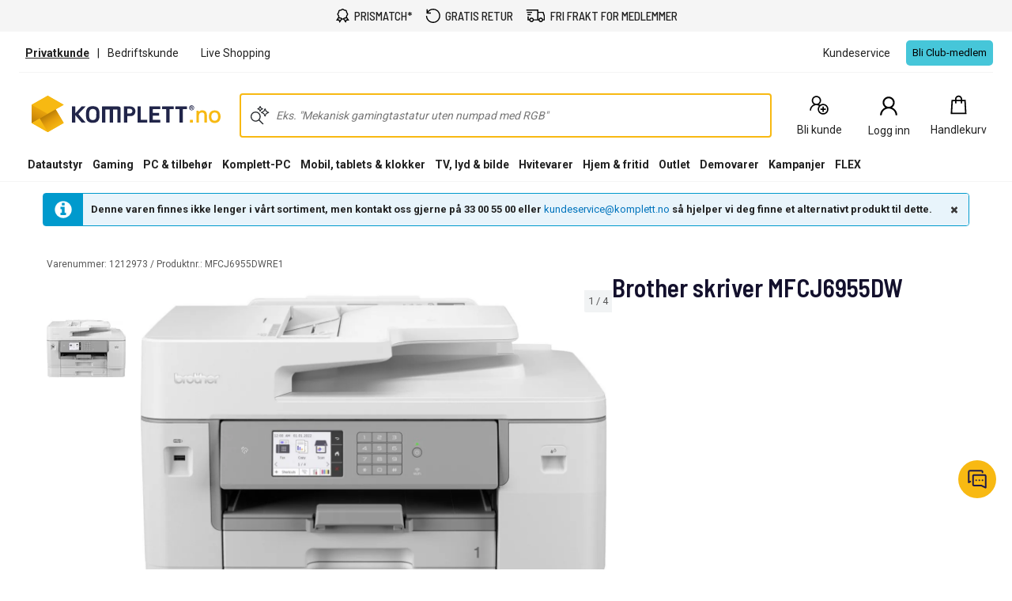

--- FILE ---
content_type: text/css
request_url: https://cdn.cs.1worldsync.com/static/pe/25_11_10_3/25_11_10_3/Content/DataSource/Specs.css
body_size: 1349
content:
/* STANDARD DESCRIPTION
----------------------------------------------------------*/
.ccs-ds-standardDescription
{
}

/* SHORT DESCRIPTION
----------------------------------------------------------*/
.ccs-ds-shortDescription
{
}

/* MAIN SPECIFICATIONS
----------------------------------------------------------*/
.ccs-ds-mainSpec-area
{
	zoom: 1;
}

.ccs-ds-mainSpec-area table
{
	width: 100%;
}

.ccs-ds-mainSpec-area table,
.ccs-ds-mainSpec-area table tr,
.ccs-ds-mainSpec-area table tr td
{
	border-collapse: collapse;
	border-spacing: 0;
}

.ccs-ds-mainSpec-area table td
{
	border-bottom: 1px solid #E5E5E5;
	padding-bottom: 5px;
	padding-right: 0px;
	padding-top: 5px;
	text-align: left;
	vertical-align: top;
}

.ccs-ds-mainSpec-item
{
	font-weight: bold;
	padding-left: 5px;
	width: 185px;
}

.ccs-ds-mainSpec-value
{
	padding-left: 0px;
}

/* EXTENDED SPECIFICATIONS
----------------------------------------------------------*/
.ccs-ds-extendedSpec-area
{
}

.ccs-ds-extendedSpec-group
{
}

.ccs-ds-extendedSpec-header
{
	border-bottom: 1px solid #CCCCCC;
	background: url(SpecGroupHeader.gif) repeat-x scroll left bottom transparent;
	color: #21363F;
	font-weight: bold;
	padding: 8px 0px 5px 5px;
}

.ccs-ds-extendedSpec-body
{
	zoom: 1;
}

.ccs-ds-extendedSpec-body table
{
	width: 100%;
}

.ccs-ds-extendedSpec-body table,
.ccs-ds-extendedSpec-body tr,
.ccs-ds-extendedSpec-body tr td
{
	border-collapse: collapse;
	border-spacing: 0;
}

.ccs-ds-extendedSpec-body table td
{
	border-bottom: 1px solid #E5E5E5;
	padding-bottom: 5px;
	padding-right: 0px;
	padding-top: 5px;
	text-align: left;
	vertical-align: top;
}

.ccs-ds-extendedSpec-item
{
	font-weight: bold;
	padding-left: 5px;
	width: 185px;
}

.ccs-ds-extendedSpec-value
{
	padding-left: 0;
}

.ccs-ds-combo-spec.ccs-hide .ccs-ds-extendedSpec-area
{
	display: none;
}

.ccs-ds-combo-spec .ccs-extended-spec-title .css-expand-collapse
{
	display: flex;
	flex-direction: row;
	-ms-align-items: center;
	-o-align-items: center;
	-webkit-align-items: center;
	align-items: center;
	text-decoration: none;
	color: black;
}

.ccs-ds-combo-spec .ccs-acc-icon
{
	width: 24px;
	height: 24px;
	overflow: hidden;
	margin-right: 5px;
	display: inline-block;
}

.ccs-ds-combo-spec .ccs-acc-icon:before {
	content: url('[data-uri]');
	position: relative;
	top: -24px;
	left: 0;
	right: 0;
	bottom: 0;
}

.ccs-ds-combo-spec.ccs-hide .ccs-acc-icon:before {
	top: 0;
}


--- FILE ---
content_type: text/css
request_url: https://cdn.cs.1worldsync.com/static/pe/25_11_10_3/25_11_10_3/Content/DataSource/Style.css
body_size: 61
content:
.ccs-ds-details{width:100%}.ccs-ds-details .ccs-ds-details-main{padding-right:15px;vertical-align:top;width:90%}.ccs-ds-details .ccs-ds-details-logo{vertical-align:top;width:90px}.ccs-ds-details-main>div,.ccs-ds-details-main>h1{clear:both}.ccs-ds-details-main .ccs-ds-details-specs-extended{margin-top:10px}.ccs-ds-details-main .ccs-ds-details-specs-less,.ccs-ds-details-main .ccs-ds-details-specs-more{margin-top:10px;padding:10px 0}.ccs-ds-details-main .ccs-ds-details-specs-less a,.ccs-ds-details-main .ccs-ds-details-specs-more a{text-decoration:none}.ccs-ds-details-main .ccs-ds-details-specs-less a:hover,.ccs-ds-details-main .ccs-ds-details-specs-more a:hover{text-decoration:underline}.ccs-ds-details-page>div+h1{border-top:1px solid #ccc;padding-top:15px}.ccs-ds-details-page .ccs-ds-documents{border:0}.ccs-ds-details-link>ul{float:left;margin:0;padding:10px 0}.ccs-ds-details-link>ul li{display:block;float:left;margin:0;padding:0 10px 0 0}.ccs-ds-details-link>ul li a{display:block;padding:0;text-decoration:none}.ccs-ds-details-link>ul li a:hover{text-decoration:underline}.ccs-ds-details-link>ul li+li{border-left:1px solid #ccc;padding-left:10px}.ccs-ds-details-link h1{border-top:1px solid #ccc;padding-top:15px}.ccs-ds-details-link .ccs-ds-documents{border:0}.ccs-ds-details-section>a{border:1px solid #ccc;cursor:pointer;display:block;padding:10px;text-decoration:none}.ccs-ds-details-section>a:hover{text-decoration:none}.ccs-ds-details-section>a.ccs-ds-details-section-open{background-color:#fff;border-bottom:0;color:#111113}.ccs-ds-details-section>a.ccs-ds-details-section-open span:before{content:"\2013"}.ccs-ds-details-section>a.ccs-ds-details-section-close{background-color:#eee}.ccs-ds-details-section>a.ccs-ds-details-section-close span:before{content:"+"}.ccs-ds-details-section>div+a{border-top:0}.ccs-ds-details-section>div{border-bottom:1px solid #ccc;border-left:1px solid #ccc;border-right:1px solid #ccc;padding:10px 15px}.ccs-ds-details-tab>ul{border-left:1px solid #ccc;float:left;margin:0 0 -1px 0;padding:0}.ccs-ds-details-tab>ul li{border-right:1px solid #ccc;border-top:1px solid #ccc;display:block;float:left;margin:0;padding:0}.ccs-ds-details-tab>ul li a{display:block;padding:10px 15px;text-decoration:none}.ccs-ds-details-tab>ul li a.ccs-ds-details-tab-open{background-color:#fff;cursor:default;color:#111113}.ccs-ds-details-tab>ul li a.ccs-ds-details-tab-open:hover{text-decoration:none}.ccs-ds-details-tab>ul li a.ccs-ds-details-tab-close{background-color:#eee}.ccs-ds-details-tab>ul li a.ccs-ds-details-tab-close:hover{text-decoration:underline}.ccs-ds-details-tab>div{border-top:1px solid #ccc;padding-top:10px}

--- FILE ---
content_type: text/css
request_url: https://cdn.cs.1worldsync.com/static/pe/25_11_10_3/25_11_10_3/Content/DataSource/ZoomGallery/ZoomGallery.css
body_size: 1423
content:
.ccs-ds-zoomGallery{max-width:100%!important;display:-webkit-box!important;display:-ms-flexbox!important;display:flex!important}.ccs-ds-zoomGallery.ccs-ds-zoomGallery-area-bottom{-webkit-box-orient:vertical;-webkit-box-direction:normal;-ms-flex-direction:column;flex-direction:column}.ccs-ds-zoomGallery-main-scroll{overflow:hidden;max-width:100%}.ccs-ds-zoomGallery-main-scroll img{vertical-align:middle;max-width:100%;max-height:100%}.ccs-ds-zoomGallery-main-scroll li{text-align:center;max-width:100%}.ccs-ds-zoomGallery-main-scroll span.ccs-ds-primaryImage-valign-helper{display:inline-block;height:100%;vertical-align:middle}.ccs-ds-zoomGallery-image-1200x900{width:1200px}.ccs-ds-zoomGallery-image-1200x900 li{height:900px;width:1200px}.ccs-ds-zoomGallery-image-1024x768{width:1024px}.ccs-ds-zoomGallery-image-1024x768 li{height:768px;width:1024px}.ccs-ds-zoomGallery-image-800x600{width:800px}.ccs-ds-zoomGallery-image-800x600 li{height:600px;width:800px}.ccs-ds-zoomGallery-image-640x480{width:640px}.ccs-ds-zoomGallery-image-640x480 li{height:480px;width:640px}.ccs-ds-zoomGallery-image-large{width:400px}.ccs-ds-zoomGallery-image-large li{height:300px;width:400px}.ccs-ds-zoomGallery-image-medium{width:300px}.ccs-ds-zoomGallery-image-medium li{height:225px;width:300px}.ccs-ds-zoomGallery-image-small{width:200px}.ccs-ds-zoomGallery-image-small li{height:150px;width:200px}.ccs-ds-zoomGallery-class-scroll{position:relative}.ccs-ds-zoomGallery-class-scroll li,.ccs-ds-zoomGallery-class-scroll ul{display:inline;float:left;margin:0;padding:0;position:relative}.ccs-ds-zoomGallery-class-main{position:relative;max-width:100%}.ccs-ds-zoomGallery-class-area{display:none}.ccs-ds-zoomGallery-main-title{font-size:11px;height:15px;margin:0 5px;overflow:hidden;text-align:center}.ccs-ds-zoomGallery-zoom{cursor:pointer;display:none;left:0;position:absolute;top:0;z-index:10000}.ccs-ds-zoomGallery-zoom img{position:absolute}.ccs-ds-zoomGallery-left>div,.ccs-ds-zoomGallery-right>div{-ms-user-select:none;user-select:none;-webkit-user-select:none;-moz-user-select:none}.ccs-ds-zoomGallery-class-thumbs img{width:48px}.ccs-ds-zoomGallery-class-thumbs li{height:48px;width:48px}.ccs-ds-zoomGallery-class-arrow{background:url(img/arrows.png) no-repeat;cursor:pointer}.ccs-ds-zoomGallery-clear{clear:both;height:1px;margin:0;padding:0;width:1px}.ccs-ds-zoomGallery-thumbs-inactive{border:1px solid #ccc}.ccs-ds-zoomGallery-thumbs-active{border:1px solid #000}.ccs-ds-zoomGallery-area-left,.ccs-ds-zoomGallery-area-right{width:265px}.ccs-ds-zoomGallery-main-left{float:right;margin:20px 5px 10px 0}.ccs-ds-zoomGallery-main-right{float:left;margin:20px 0 10px 5px}.ccs-ds-zoomGallery-main-single-left,.ccs-ds-zoomGallery-main-single-right{float:right;margin:20px 33px 14px 32px}.ccs-ds-zoomGallery-thumbs-left,.ccs-ds-zoomGallery-thumbs-right{margin:5px 5px 4px 5px;width:50px}.ccs-ds-zoomGallery-thumbs-left li,.ccs-ds-zoomGallery-thumbs-right li{margin:0 0 5px 0}.ccs-ds-zoomGallery-thumbs-left{float:left}.ccs-ds-zoomGallery-thumbs-right{float:right}.ccs-ds-zoomGallery-thumbs-scroll-left,.ccs-ds-zoomGallery-thumbs-scroll-right{height:160px;overflow:hidden}.ccs-ds-zoomGallery-thumbs-arrow-1-left,.ccs-ds-zoomGallery-thumbs-arrow-1-right,.ccs-ds-zoomGallery-thumbs-arrow-2-left,.ccs-ds-zoomGallery-thumbs-arrow-2-right,.ccs-ds-zoomGallery-thumbs-arrow-left,.ccs-ds-zoomGallery-thumbs-arrow-right{height:15px;width:50px}.ccs-ds-zoomGallery-thumbs-arrow-1-left,.ccs-ds-zoomGallery-thumbs-arrow-1-right{background-position:-30px 0}.ccs-ds-zoomGallery-thumbs-arrow-2-left,.ccs-ds-zoomGallery-thumbs-arrow-2-right{background-position:-30px -15px}.ccs-ds-zoomGallery-area-bottom{width:210px}.ccs-ds-zoomGallery-main-bottom{float:left;margin:5px 5px 0 5px}.ccs-ds-zoomGallery-main-single-bottom{float:left;margin:30px 5px 34px 5px}.ccs-ds-zoomGallery-thumbs-bottom{height:50px;margin:5px 5px 4px;-ms-flex-item-align:center;-ms-grid-row-align:center;align-self:center}.ccs-ds-zoomGallery-thumbs-bottom li{margin:0 5px 0 0;-webkit-box-sizing:content-box;box-sizing:content-box}.ccs-ds-zoomGallery-thumbs-scroll-bottom{float:left;overflow:hidden}.ccs-ds-zoomGallery-thumbs-arrow-1-bottom,.ccs-ds-zoomGallery-thumbs-arrow-2-bottom,.ccs-ds-zoomGallery-thumbs-arrow-bottom{float:left;height:50px;width:15px}.ccs-ds-zoomGallery-thumbs-arrow-1-bottom{background-position:0 0}.ccs-ds-zoomGallery-thumbs-arrow-2-bottom{background-position:-15px 0}.ccs-ds-annotatedImage-1200X900{width:1200px;height:900px}.ccs-ds-annotatedImage-1024X768{width:1024px;height:768px}.ccs-ds-annotatedImage-800X600{width:800px;height:600px}.ccs-ds-annotatedImage-640X480{width:640px;height:480px}.ccs-ds-annotatedImage-400X300{width:400px;height:300px}.ccs-ds-annotatedImage-300X225{width:300px;height:225px}.ccs-ds-annotatedImage-200X150{width:200px;height:150px}.ccs-ds-cloud-gallery .ccs-slick-slider{position:relative;display:block;-webkit-box-sizing:border-box;box-sizing:border-box;-webkit-user-select:none;-moz-user-select:none;-ms-user-select:none;user-select:none;-ms-touch-action:pan-y;touch-action:pan-y;-webkit-tap-highlight-color:transparent}.ccs-ds-cloud-gallery .ccs-slick-list{position:relative;overflow:hidden;display:block;margin:0;padding:0}.ccs-ds-cloud-gallery .ccs-slick-list:focus{outline:0}.ccs-ds-cloud-gallery .ccs-slick-list.dragging{cursor:pointer;cursor:hand}.ccs-ds-cloud-gallery .ccs-slick-slider .ccs-slick-list,.ccs-ds-cloud-gallery .ccs-slick-slider .ccs-slick-track{-webkit-transform:translate3d(0,0,0);-ms-transform:translate3d(0,0,0);transform:translate3d(0,0,0)}.ccs-ds-cloud-gallery .ccs-slick-track{position:relative;left:0;top:0;display:block;margin-left:auto;margin-right:auto}.ccs-ds-cloud-gallery .ccs-slick-track:after,.ccs-ds-cloud-gallery .ccs-slick-track:before{content:"";display:table}.ccs-ds-cloud-gallery .ccs-slick-track:after{clear:both}.ccs-slick-loading .ccs-ds-cloud-gallery .ccs-slick-track{visibility:hidden}.ccs-ds-cloud-gallery .ccs-slick-slide{float:left;height:100%;min-height:1px;display:none}[dir=rtl] .ccs-ds-cloud-gallery .ccs-slick-slide{float:right}.ccs-ds-cloud-gallery .ccs-slick-slide img{display:block}.ccs-ds-cloud-gallery .ccs-slick-slide.ccs-slick-loading img{display:none}.ccs-ds-cloud-gallery .ccs-slick-slide.dragging img{pointer-events:none}.ccs-ds-cloud-gallery .ccs-slick-initialized .ccs-slick-slide{display:block}.ccs-ds-cloud-gallery .ccs-slick-loading .ccs-slick-slide{visibility:hidden}.ccs-ds-cloud-gallery .ccs-slick-vertical .ccs-slick-slide{display:block;height:auto;border:1px solid transparent}.ccs-ds-cloud-gallery .ccs-slick-arrow.ccs-slick-hidden{display:none}.ccs-ds-cloud-gallery .ccs-ds-cloud-main-image .ccs-slick-track{display:-webkit-box;display:-ms-flexbox;display:flex;-webkit-box-orient:horizontal;-webkit-box-direction:normal;-ms-flex-direction:row;flex-direction:row;-webkit-box-align:center;-ms-flex-align:center;align-items:center}.ccs-ds-cloud-gallery .ccs-ds-cloud-main-image .ccs-slick-slide{cursor:pointer;outline:0}.ccs-ds-cloud-gallery .ccs-ds-cloud-main-image img{max-width:100%;margin-left:auto;margin-right:auto}.ccs-ds-cloud-gallery .ccs-ds-cloud-main-image .ccs-ds-title{padding:.5em 0;text-align:center}.ccs-ds-cloud-gallery.ccs-layout-bottom .ccs-ds-cloud-thumbs .ccs-slick-track{-webkit-box-orient:horizontal;-webkit-box-direction:normal;-ms-flex-direction:row;flex-direction:row}.ccs-ds-cloud-gallery.ccs-layout-left{-webkit-box-orient:horizontal;-webkit-box-direction:reverse;-ms-flex-direction:row-reverse;flex-direction:row-reverse}.ccs-ds-cloud-gallery.ccs-layout-left,.ccs-ds-cloud-gallery.ccs-layout-right{display:-webkit-box;display:-ms-flexbox;display:flex}.ccs-ds-cloud-gallery.ccs-layout-left .ccs-ds-cloud-main-image,.ccs-ds-cloud-gallery.ccs-layout-right .ccs-ds-cloud-main-image{-webkit-box-flex:0;-ms-flex-positive:0;flex-grow:0;overflow:hidden;-ms-flex-preferred-size:100%;flex-basis:100%}.ccs-ds-cloud-gallery.ccs-layout-left .ccs-ds-cloud-thumbs,.ccs-ds-cloud-gallery.ccs-layout-right .ccs-ds-cloud-thumbs{display:-webkit-box;display:-ms-flexbox;display:flex;-webkit-box-orient:vertical;-webkit-box-direction:normal;-ms-flex-direction:column;flex-direction:column}.ccs-ds-cloud-gallery.ccs-layout-left .ccs-ds-cloud-thumbs .ccs-slick-list,.ccs-ds-cloud-gallery.ccs-layout-right .ccs-ds-cloud-thumbs .ccs-slick-list{display:-webkit-box;display:-ms-flexbox;display:flex}.ccs-ds-cloud-gallery.ccs-layout-left .ccs-ds-cloud-thumbs .ccs-slick-list .ccs-slick-track,.ccs-ds-cloud-gallery.ccs-layout-right .ccs-ds-cloud-thumbs .ccs-slick-list .ccs-slick-track{margin:auto 1px}.ccs-ds-cloud-gallery.ccs-layout-left .ccs-ds-cloud-thumbs .ccs-slick-arrow,.ccs-ds-cloud-gallery.ccs-layout-right .ccs-ds-cloud-thumbs .ccs-slick-arrow{position:relative;height:30px;width:100%;-ms-flex-item-align:center;-ms-grid-row-align:center;align-self:center}.ccs-ds-cloud-gallery.ccs-layout-left .ccs-ds-cloud-thumbs .ccs-slick-arrow.ccs-slick-prev span,.ccs-ds-cloud-gallery.ccs-layout-right .ccs-ds-cloud-thumbs .ccs-slick-arrow.ccs-slick-prev span{-webkit-transform:rotate(315deg);-ms-transform:rotate(315deg);transform:rotate(315deg)}.ccs-ds-cloud-gallery.ccs-layout-left .ccs-ds-cloud-thumbs .ccs-slick-arrow.ccs-slick-next span,.ccs-ds-cloud-gallery.ccs-layout-right .ccs-ds-cloud-thumbs .ccs-slick-arrow.ccs-slick-next span{-webkit-transform:rotate(135deg);-ms-transform:rotate(135deg);transform:rotate(135deg)}.ccs-ds-cloud-gallery.ccs-layout-left .ccs-ds-cloud-thumbs .ccs-slick-list,.ccs-ds-cloud-gallery.ccs-layout-right .ccs-ds-cloud-thumbs .ccs-slick-list{height:100%}.ccs-ds-cloud-gallery.ccs-layout-left .ccs-ds-cloud-thumbs .ccs-slick-track,.ccs-ds-cloud-gallery.ccs-layout-right .ccs-ds-cloud-thumbs .ccs-slick-track{-webkit-box-orient:vertical;-webkit-box-direction:normal;-ms-flex-direction:column;flex-direction:column}.ccs-ds-cloud-gallery.ccs-layout-left .ccs-ds-cloud-thumbs .ccs-slick-track .ccs-cc-thumbnail-wrapper,.ccs-ds-cloud-gallery.ccs-layout-right .ccs-ds-cloud-thumbs .ccs-slick-track .ccs-cc-thumbnail-wrapper{max-width:50px;min-height:50px}.ccs-ds-cloud-gallery .ccs-ds-cloud-thumbs .ccs-slick-arrow{position:absolute;top:0;background-color:rgba(0,0,0,.001);border:0;padding:0;outline:0;height:100%;width:30px}.ccs-ds-cloud-gallery .ccs-ds-cloud-thumbs .ccs-slick-arrow.ccs-slick-prev{left:0}.ccs-ds-cloud-gallery .ccs-ds-cloud-thumbs .ccs-slick-arrow.ccs-slick-prev span{-webkit-transform:rotate(225deg);-ms-transform:rotate(225deg);transform:rotate(225deg)}.ccs-ds-cloud-gallery .ccs-ds-cloud-thumbs .ccs-slick-arrow.ccs-slick-next{right:0}.ccs-ds-cloud-gallery .ccs-ds-cloud-thumbs .ccs-slick-arrow.ccs-slick-next span{-webkit-transform:rotate(45deg);-ms-transform:rotate(45deg);transform:rotate(45deg)}.ccs-ds-cloud-gallery .ccs-ds-cloud-thumbs .ccs-slick-arrow span{display:inline-block;height:.75em;width:.75em;position:relative;top:0;left:0;-webkit-transition:-webkit-transform .3s;transition:-webkit-transform .3s;-o-transition:transform .3s;transition:transform .3s;transition:transform .3s,-webkit-transform .3s;-webkit-filter:blur(0);filter:blur(0);border-style:solid;border-width:.2em .2em 0 0}.ccs-ds-cloud-gallery .ccs-ds-cloud-thumbs .ccs-slick-list{overflow:hidden;margin:0 20px;padding:0 5px}.ccs-ds-cloud-gallery .ccs-ds-cloud-thumbs .ccs-slick-list .ccs-slick-track{margin:1px auto;display:-webkit-box;display:-ms-flexbox;display:flex}.ccs-ds-cloud-gallery .ccs-ds-cloud-thumbs .ccs-slick-list .ccs-slick-track .ccs-cc-thumbnail-wrapper{margin:0 2px}.ccs-ds-cloud-gallery .ccs-ds-cloud-thumbs .ccs-slick-list .ccs-slick-track .ccs-cc-thumbnail-wrapper.ccs-ds-cloud-current img{outline:1px solid #000}.ccs-ds-cloud-gallery .ccs-ds-cloud-thumbs .ccs-slick-list .ccs-slick-track .ccs-cc-thumbnail-wrapper img{cursor:pointer;width:48px;height:48px}.ccs-ds-cloud-gallery .ccs-ds-cloud-thumbs .ccs-slick-list .ccs-slick-track .ccs-cc-thumbnail-wrapper:focus{outline:0}.ccs-ds-cloud-gallery .ccs-ds-cloud-thumbs.ccs-show{display:block}.ccs-ds-cloud-gallery .ccs-ds-cloud-thumbs.ccs-hide{display:none}.ccs-ds-cloud-gallery .ccs-slick-arrow.ccs-slick-disabled{visibility:hidden}.ccs-fancybox-zoomGallery .ccs-fancybox-content{overflow:hidden;max-height:calc(100% - 6px)}

--- FILE ---
content_type: application/javascript
request_url: https://www.komplett.no/HEmQU87-2spKa1Y2BQebO8KZ/5NwEXzOzN5OtJf/Qk1QIA/DQJ-f/gQSdUoB
body_size: 168450
content:
(function(){if(typeof Array.prototype.entries!=='function'){Object.defineProperty(Array.prototype,'entries',{value:function(){var index=0;const array=this;return {next:function(){if(index<array.length){return {value:[index,array[index++]],done:false};}else{return {done:true};}},[Symbol.iterator]:function(){return this;}};},writable:true,configurable:true});}}());(function(){DE();wlG();Q83();var Er=function(){return NU.apply(this,[Jm,arguments]);};var TZ=function(){Nr=["G","YE0 ;v) \'\\\bP\x00\'\\o\x3fI","<\b>Y=9ZQ F","*[Z\b3SoU25+H)<",">R5;+W","LB#,T$\x3f%M","1XIH=7>U/=\"p6R*[M.1MCY(","F\f\r5U^k$)E","l<JnbK\"","\"O9W\b\rZX\b$^Xh#*-","47=L&J!+VK\")hS^%(B%7\x3fJ","I&M!\x40","N=Z","3ZFN++I#!%J)%[\t-Z\x3fK\b","W-J !Q","ur&\';S/$)K% P<S\x07Z\f","(3:i\'S","27-D(&Z\b<N","!6+D","\v","4 =j/&aP![\v<[Xpknk","IO\\$\n7:E","Z","$H","H^_8-N>+\nK8{<]Y","\x40= ^","=ZCA","B)\x3f<V\t0Z","6L=A8X\x00\x079Uc^>$+D\"",";\'\b","\x07y4","7L\t/Y","%=\"W6J!\\","\r\x3f\\0P;_(_\x07\"ZZ]4\x07","3\x405&X0","s\x07Z\x00ZS~40/g#38L\b0","\"!","V\\\x005VEY8\f+"," ;>J_+","_\t\']SXSe\f","9A","$","4XuL5\f/N\'!\"_b\b(Q-f6Wul#$&","[<P","h","\'3N$","\f4y9vz ^\"*VdL;[tkH \"+`7<\b\rFVd\rBIU}pt1o","T(18P;","]X","o","U;Y/U","* MSK\"","\'[\v\'AO0\"T^B2\f)\x40(6 \\\b",")<!V&[>","1W","1\x07d","\x00\f<^ML=C&>U%:lX![>F","#<U","N\f\x00RRH=1$+H)","1#L!L","\t\x00X\f[","57\"M","9\x00","0J)\"WO\x07#ySy0\v>L#","&\x3f","&I:","f)=+Uuj\r\"YWz7RD\r\x07\n!:Nf\x00)W0L\t<","\'><Q","W+_","+\\g\f#ZMH","Y","\n#-\x40+7","2,<J","(u\f1B]_8-+~0%W<P\vm","\x3f36F\'&#K*0L\'AC#","$ZXY\n(:R23!I","hZ6a\r=VL#N^B!-)B!Z9a","H`","\"7 M\f","\x00~6:-W:S\r=","z","6&L$= ","!(m\b4]\t"," zejL_XsMVKl]N.XYhfMelY~c\x3f/}ig",".%VHH#","O\'>","<\x4021$u6","\r\x3fNYH<\f3:","LOO:\n1\vD+\"#K\'G\x3f:]K","03M7>J:P \'A","+PC2xzH40O(7/M:P","4;]","#\x3f%M","\x07\"VKA","\r=z_Y>$+H)<"," ZYT\x3f\x00\f+D438V\b","0\x07!W#<8u&J\t W","\" L<P(/F","Z\b#^cC%","M\\~","C","#*O%&%V","8D28M\b<\\:W","&0M*7/M20_\b\"WY:\t7UKA\"","&/D\n9\f%\\\x07D\x3fCwG) lw*n%npE5IY","\x00~\'%-P","L\t0L%*","IL!0-D","^\"","sRth","*WO$^sD4!","\x00*2Q\' )x<Z","f\r0\\\b<[O&%UIJ4","YN#\n5+","\x40\b^4\r60S6-Mw","#(0W#","\r-Y","!\n=:M7<M","<2:C\" %O\'a-\x40Z\x3f6NDN","9Hh_0 ","\v1UN^","!;P","AH\'",".;TO",",1H5:","1$K8[#,X","\x071VGL","#^^","U","ZW","D%XB^%7+","%\n[]_","#WK\")","Jh","","K\r","6)_ R","e2h.,_OO$-D(6)K\'a T","\"S^","sB17\"","9P>j#WWz7CC",",\"TX\r41-\x40%&%WuQ(GI\b9TD\r:<,","\" X3Q#","8y$*}","~","t","2V\x07Y4 2D2 5","F6\'\\1Q","i0Q%h","WKC6","*O",">\r","3<\'W\"P","duZ4!-H07>f\t6L>F(L3OCB\x3f","-^K49VOB$","2|fd\x3f*","OBH\x3f",";A"," ZX^4%)0\x402","N\n\x3f1_E|!\f$,O 3{\n3]6_L\x3f\x00IE\x408 ","E\"X","\v1+Q5h","8[X\b5","r.3>\\*:W:5X#^X\r08\f/<","N9+8D","n-\tw(h%5","&S","^","<P;F","LXD%\'3D","XX","C*\')M:J","c\x07$ZFA,8F# ","=sX\b","3\x40(59X0M","\\\b\t<lCI%\v","Z-GO\x07","P","_<G\x07^","&}9","7JGi4","~DY4",".:X6 )J\t","%W","\b;_S","GL#\b","WC\x40>T^\r8 -\x40$>)","#k",")N/1)l(","\x00V#0(K#[WK1OO",";K,W","IB\x3f\r <U","","$H^",",/U(W\vnH\x40%\x3f\bHg{","7:F/=\"","Z8N\x00+F","\"x%","%K^WN","5","5\x3fN\t","=S)%\x3f\\\b","N9&4h6 P;_\x00=","j;}","_K\x07O+\t$VK^:","I<c",";zkl+*O \x07\rx0:Us5c{l\"\x07\nZ2zs-\b7ePH7RM3\vc\n\f*~PDc/!6nkn\t5\x3fy\f\v, Z-pN{(&3\bh^0;`\f1x;-`H[\f%y{n\t\"c\rf|/j&l(*3yklRs70~Uo/s&k+m\\l\"`\x07uh;k*[6`(!ziT)vn`\x07|lL)yk\'zDZh\"umt,_l(*3ykl&\b\x07x;w_s6`!5!rkF\"tr\v\"_/\x00M(ijkn\x07P6`\x07\rx8\x00x_s4|Z39z`BZb`~P;I-^:P1|Hj\x07ls)q&P\x07!zkl2l`\x07\vH4\"9s6F$Qijkf\bQ-7B-:c=|\bg6F%zpB9Pba\f!I-^\x07~l m<x;(<_n\n!qrI;\x00\rv~\rh;!6k#$2Zcl:\"b\'W\x00- |E$azkg\x07s`\rz+>Kb\"k(\v3AEJ|`!\x40n9s \n!qKO*4`\x07`\fr<s6A\'(\x3f\\k^h2s*%x9/-x5K\")wzx\"+;r)5\rJC/eC(#*\nklQ>h\x07l;UU~]n\n!q{x!\x00\x07`1\rx0lZ\x07sN{(\todG\v\')3{+6#X,9O\r|Jd[Y\'Xrg+.\t\"c\n\r\x00tZF\x00k(\v\noEJ\x00kyV;f-\tgDx\x07DA&&{)5I\r-q&Qz|W3$)5{\x07\rU\r-*E6h\x07 YG\'\x07j\n`M#M*T\"k+S\vsuSl\x00V;f-\tgDx\x07DA&&E1\rR/S\v\nQ6k344s`]3 \x07`i\x00m_s4{>\t9zdZ\".N+5\bZ;t(,hh(!XklP.h\x07a\rx91\'/s9](!;_yA&&E1\rU<&Q\v\n6k*u]l\b\v\nZIM\rc1k#zke2\"3xB\"zs=z\r+zGJRk4\x07zp;f-\r`zX!aYwV+;f!\r]\r:fO\n!zki<\v,`\x07\br8\x3f]-xEx\rzGY!\x40\x07;x;>\x07\\wc6o\n(AKl\")(`\x07/j+-\nX(!sIl)=o1\rU<&\x07=um\x3f\n\bxB2\r<`\x07>lK6x-s0k(!z]j\x00\"e &Z;t^V\x00k(\r$oh|V\x07\'\x00Jlo-\vQ\x3f|nkA&\"B\rx;T6!sM9z`_R&8c!\rx;h\x00E6kj]f\x00\"bug\rx;R;\tq\r(!Ix\\\"\tt\x07 ].:Y-=\v&k*6=RClt`\ffX3r<s6GXS\x3f\\k^h2u+;%x9/-xg\")wzx\"(o)5\rJC/j$C(#*\nkl!!ih\x07l;SY\t]kYzi,,b<c\rx0 lZ\x07sN{(!czkn0S$6`\x07\rxH\x07N\b>]6(!am;\x07nM$<\b;-_!B\r\'}Hj\x07\bvz\"o-\f6k*6atCl\f2Fm3c8vDk(#VCD-2cc$]=\x3f-x&y85VMi2\"\ro\nVC(\x00NP+1ck|!v`7\tnt\r6k*\b^Cl\f\x072F73\vH6-|.r;ijkj2*{k8{+f-s63\bkl7\'x8d,\x00NS+1ck|!fV\x07\'\f:Y//q-E(Szoy%u>qq4-]t6`\n\"zmL*L!-x4\".\vN.\nazkc&v<g\x07/{;wC}s6i\x3f\r7zGJ/N\x07a\rx36y*7QE|#>hrl\x00\"l`\x07T<&!p9^!UBkz\x072`(:\nVo-s1e\rzFw>\b`/JI/\'(\"Upu%\'w2\b\fJ6&{d0l\x074=}^w\x006\x07V\rx;rY!5k(!SCb\"v,%x0-dN(!^oz\x00\"g);6Z;t4\"k-\vn|k)3w\x00\x005>\bp&o9\"7zkl5\x3f2F\x3f3.6-F9K !;zklr<`\x07X4\"-#Dz\\!zku\v/\v(`\x07>(mC$_1P36hy|!(x\x07\rx<\'N,6k*5\bhClJ\f!^>6-fb#2VOu2\x07j\"0_-\x00E6h.`XGA$9p<c\x07Z;t/xkZ!|$\b(>;|;jTa6k*1\b^ClJ\x00a!^>6-vp\n\"zbN\"lt,}/x;\r9\x3f{6(!_f0\"\v(`\x079(j\"{-V\x00k(\re|EJ\x07+V\x07!\f=lo-\tP0|:ciEo\x00$1jV\x07\rxy<s6~-z`X\tj<`\x079k\vs6k(:\nVMi`\"N\'x2\\s=E\b+cUkl\"Jl;R}]kYzi{\x07$,b<c\rx0>l\r\x07s;z<!VE>,ZKW-\rHFk(*oadPb$9.Z;t/s\"hZ!x}e4\nV\x07\'\x00Jf-\rfD~X!aYwV+;f!\r]\r&]!]<\"ijkf\bQ-7B-:c=|\bg6F%zdZ\")\ts)5\bZ;t5*\x07k\x07!Zkc&\"c.1\"wiY~^\x00o(!$Lkl=5/E1\rU\"\r-q!|,Y]lN!/x;J\"*E6k6NZ\")7+5X9%Q-}s6c\n\'BI\x07)\'1rx98Y<{6k*6~]hL)c#^>6-}d!Wl!Z2`*iC\"-\"ZDG#1xZBPh%\n\x40gh&,\\$r(1xGJ7V++V\x07\"w(:Y(-s6`9\x00nko<)=L\"b-x/\r-q!z`\\\x072`+\x00\n0_-\x00E6h,Q8_mG`\"I<;].s1rZ!x|x(\nV\x07\'\x00Jf-\rd\"S\b!Ta\x406\'&`.%a0/d9\"G`\n\"zaL-2cc$]=\x3f-|s\x07-z`N\"g\x076;x;8J+\v\x00k(\r$|EJ&v`3\vQ>N-s6K=Yzk\"\rg\t;\rw\r\x00]Dk(\'4\tFX\v$|l\t`dV\r9g58!X9\x00+\rt%%{*`Q-}s6m<SBKzd\r)(d\x07(N;U&_n\n!a~I)5=L#\n\rh;nU9s6G\\(\x3f\\iL3`*6\x00V]-xxF5yGU=(;\'{I/^\\zkl:H[w\rs(\b%6k*4col96vs<(~\b9s6F\r,=\\nN\"*si\x07\r{Q5x5N(5W]h\"0`+5=X;I-\rz5B\nWyzdS)(d\x07 _&|Ac(Sziyb7&`\f\x00N/\r-q%l$Oczkn%\n6`\v/x;f\x3f~4A(!xa[2\"S&;x;>l8\v\x00k(\f HEJ&.`\x07u6}S c]l0y\"\v<e\\_B5M(!zeK)&kLUs5p\rzF]\"\f\"d\x07|;&\'s&k(!<\vhl\"E\tN;R=J2|!jkl%-fp\x07/U5</=","5:d4 #K","3<\\9W\b!","","#H^^","\x3f\\1","J&N\t VN0\t5WN","K=\f*-","0->S#6V\b>[","v"];};var q9=function(zq){var Oc=zq%4;if(Oc===2)Oc=3;var Od=42+Oc;var ZV;if(Od===42){ZV=function d4(b9,MY){return b9*MY;};}else if(Od===43){ZV=function rc(MT,Oq){return MT+Oq;};}else{ZV=function Jd(zI,gO){return zI-gO;};}return ZV;};var mq=function(xg,Hg){return xg^Hg;};var QU=function(HO,bO){return HO!=bO;};var IA=function Np(rq,kg){'use strict';var Xx=Np;switch(rq){case gl:{tI.push(bp);var Tq;return Tq=EV()[Gq(xc)].call(null,QT,pp,pp),tI.pop(),Tq;}break;case zm:{var dU=kg[l5];var kV=kg[L0];tI.push(cI);if(tg(LT(dU,kV))){throw new (GK[l4()[tT(QO)](x1,KA,Tp,Kr)])(A1()[S4(Rc)](Ex,gr));}tI.pop();}break;case AE:{var hY=kg[l5];var pr=kg[L0];tI.push(F4);var tU;return tU=Sd(GK[f4()[Hq(cr)](Ip,gA,cV)][l4()[tT(jr)].apply(null,[tg([]),Qd,hV,MA])](X9(GK[f4()[Hq(cr)](Ip,EU,cV)][BU(typeof KO()[DT(Qg)],'undefined')?KO()[DT(bg)].call(null,sr,WY,vp,KU):KO()[DT(Qg)](VI,rU,xY,UO)](),Sd(Rp(pr,hY),SV))),hY),tI.pop(),tU;}break;case z5:{var Vx=kg[l5];tI.push(kr);try{var wq=tI.length;var c4=tg({});if(xT(Vx[KO()[DT(Kr)](VO,jd,fV,x4)][BU(typeof A1()[S4(Xp)],Sd('',[][[]]))?A1()[S4(Qx)](r9,Zp):A1()[S4(dZ)].call(null,w9,jr)],undefined)){var Cd;return Cd=f4()[Hq(b1)].apply(null,[gA,O1,ET]),tI.pop(),Cd;}if(xT(Vx[BU(typeof KO()[DT(VV)],Sd(EV()[Gq(vp)].call(null,EG,Xp,dZ),[][[]]))?KO()[DT(Kr)](VO,Hp,fV,x4):KO()[DT(Qg)].apply(null,[x4,Ar,jU,wp])][BU(typeof A1()[S4(xA)],Sd('',[][[]]))?A1()[S4(Qx)].call(null,r9,Zp):A1()[S4(dZ)](Sr,m1)],tg({}))){var BR;return BR=A1()[S4(EU)](D4,Nd),tI.pop(),BR;}var Rx;return Rx=EV()[Gq(MA)](dr,XO,tg(SV)),tI.pop(),Rx;}catch(f1){tI.splice(Rp(wq,SV),Infinity,kr);var M4;return M4=KO()[DT(Tr)](hp,qr,Eq,ZO),tI.pop(),M4;}tI.pop();}break;case xL:{tI.push(JO);try{var qY=tI.length;var AT=tg(L0);var VY;return VY=tg(tg(GK[A1()[S4(vp)].apply(null,[Eg,OI])][KO()[DT(RV)](pA,xA,Ar,CA)])),tI.pop(),VY;}catch(UZ){tI.splice(Rp(qY,SV),Infinity,JO);var PT;return tI.pop(),PT=tg([]),PT;}tI.pop();}break;case Tw:{var XY=kg[l5];var Yp=kg[L0];tI.push(tO);var Fp=Yp[CZ()[qA(lg)].call(null,ng,DO,Kr,tg({}),vp,Qg)];var C4=Yp[KO()[DT(sr)].apply(null,[qp,fV,vp,DO])];var XI=Yp[BU(typeof EV()[Gq(MA)],Sd([],[][[]]))?EV()[Gq(Br)].apply(null,[mm,FV,QO]):EV()[Gq(fV)].call(null,BT,NI,fV)];var rI=Yp[f4()[Hq(nA)](br,tg(EU),fZ)];var AI=Yp[xT(typeof A1()[S4(Br)],Sd([],[][[]]))?A1()[S4(dZ)].apply(null,[qc,lI]):A1()[S4(sA)](lU,jx)];var Ux=Yp[f4()[Hq(sA)](fq,Tr,OU)];var IY=Yp[BU(typeof l4()[tT(kT)],Sd([],[][[]]))?l4()[tT(vr)].call(null,tg(SV),jr,R9,tg(tg({}))):l4()[tT(nq)](lg,h9,U9,EO)];var gT=Yp[BU(typeof f4()[Hq(gA)],'undefined')?f4()[Hq(Ed)].call(null,hI,tg(tg([])),EA):f4()[Hq(Eq)].apply(null,[Ar,Br,K9])];var wg;return wg=EV()[Gq(vp)].call(null,dY,Xp,FZ)[xT(typeof A1()[S4(xc)],Sd('',[][[]]))?A1()[S4(dZ)](rZ,xO):A1()[S4(RV)].apply(null,[MZ,jg])](XY)[A1()[S4(RV)].apply(null,[MZ,jg])](Fp,f4()[Hq(A9)](FO,nA,UY))[BU(typeof A1()[S4(zU)],'undefined')?A1()[S4(RV)](MZ,jg):A1()[S4(dZ)].call(null,UO,ET)](C4,f4()[Hq(A9)].call(null,FO,XZ,UY))[A1()[S4(RV)](MZ,jg)](XI,f4()[Hq(A9)](FO,mT,UY))[xT(typeof A1()[S4(A9)],Sd([],[][[]]))?A1()[S4(dZ)](xY,v9):A1()[S4(RV)](MZ,jg)](rI,f4()[Hq(A9)].apply(null,[FO,tg(tg({})),UY]))[A1()[S4(RV)].call(null,MZ,jg)](AI,f4()[Hq(A9)](FO,tg({}),UY))[A1()[S4(RV)](MZ,jg)](Ux,f4()[Hq(A9)](FO,xc,UY))[A1()[S4(RV)](MZ,jg)](IY,f4()[Hq(A9)].apply(null,[FO,tg(tg(SV)),UY]))[A1()[S4(RV)].call(null,MZ,jg)](gT,l4()[tT(G4)](KI,FV,w9,AO)),tI.pop(),wg;}break;case qw:{return this;}break;case HG:{tI.push(h9);try{var kI=tI.length;var gI=tg([]);var px;return px=tg(tg(GK[A1()[S4(vp)](Eg,W1)][A1()[S4(zU)](Ed,pO)])),tI.pop(),px;}catch(WU){tI.splice(Rp(kI,SV),Infinity,h9);var Y9;return tI.pop(),Y9=tg(L0),Y9;}tI.pop();}break;case L0:{tI.push(qr);this[Lp()[wx(Eg)](jr,nq,Mx,Fq,tg(tg({})),tg(tg(EU)))]=tg(EU);var HY=this[KO()[DT(Eg)].call(null,MI,SV,fq,EZ)][EU][CZ()[qA(KI)](bZ,T9,RV,I9,WY,fq)];if(xT(CZ()[qA(fV)](AO,EZ,RV,nA,nT,MA),HY[KO()[DT(rO)](q1,Gc,nq,EZ)]))throw HY[KO()[DT(Ar)](G4,CO,Qg,DA)];var HA;return HA=this[A1()[S4(vT)](Wg,Uq)],tI.pop(),HA;}break;case ww:{tI.push(As);var gN=[Lp()[wx(Sj)](xA,nW,tk,N6,tg(EU),EU),EV()[Gq(qf)](L9,O6,Eg),BU(typeof f4()[Hq(kB)],Sd('',[][[]]))?f4()[Hq(VI)].call(null,Gf,qf,QJ):f4()[Hq(Eq)].call(null,LM,VV,x1),Lp()[wx(AO)](nA,KI,FC,TB,tg({}),qr),f4()[Hq(zU)].apply(null,[Hp,EU,sO]),l4()[tT(tC)](tg(EU),wJ,YN,vp),EV()[Gq(jr)].apply(null,[IH,vT,zU]),A1()[S4(CB)](OX,E6),EV()[Gq(VI)].apply(null,[PV,br,wf]),l4()[tT(A9)](tg({}),rO,TH,Eq),l4()[tT(gW)].call(null,wf,dZ,vk,QO),xT(typeof l4()[tT(A9)],Sd([],[][[]]))?l4()[tT(nq)](L6,WC,mN,tg(SV)):l4()[tT(O1)].call(null,Vk,nD,RK,L6),A1()[S4(CO)](Pn,EX),A1()[S4(qf)](s2,vM),CZ()[qA(Sj)](Rc,zW,A9,Tr,MW,AO),EV()[Gq(zU)](zc,nD,Kr),EV()[Gq(vs)](VR,Wg,Ed),BU(typeof f4()[Hq(Hp)],Sd('',[][[]]))?f4()[Hq(vs)](BH,XZ,dW):f4()[Hq(Eq)].apply(null,[r2,gA,q6]),l4()[tT(G6)](pp,Xn,ms,vr),EV()[Gq(kT)].call(null,z6,Gn,Ar),Lp()[wx(Tr)](kT,sr,zW,xJ,fq,tg(tg({}))),A1()[S4(jr)](nW,XB),xT(typeof l4()[tT(vs)],'undefined')?l4()[tT(nq)](Eg,q6,mT,EU):l4()[tT(Qx)](QO,zU,dB,O1),CZ()[qA(AO)].apply(null,[Sf,qM,nq,MA,G4,KI]),EV()[Gq(tC)](Ir,Ed,r9),BU(typeof f4()[Hq(qf)],Sd([],[][[]]))?f4()[Hq(kT)](cr,Qg,dB):f4()[Hq(Eq)](Fs,tC,cM),KO()[DT(dZ)].apply(null,[vM,hI,QO,FC])];if(Oj(typeof GK[KO()[DT(Kr)](VO,Vk,fV,JM)][f4()[Hq(tC)].apply(null,[UH,Kr,SM])],CZ()[qA(EU)].call(null,PO,Mn,nW,tg(SV),EO,fV))){var IN;return tI.pop(),IN=null,IN;}var sH=gN[EV()[Gq(EU)](Ys,ff,zU)];var sJ=BU(typeof EV()[Gq(hj)],'undefined')?EV()[Gq(vp)](Jb,Xp,rO):EV()[Gq(fV)].apply(null,[bJ,kM,tg(tg({}))]);for(var ND=EU;J2(ND,sH);ND++){var Zz=gN[ND];if(BU(GK[KO()[DT(Kr)].apply(null,[VO,O1,fV,JM])][f4()[Hq(tC)](UH,ck,SM)][Zz],undefined)){sJ=EV()[Gq(vp)](Jb,Xp,vs)[A1()[S4(RV)](MZ,Zn)](sJ,f4()[Hq(A9)].call(null,FO,AH,nj))[A1()[S4(RV)].apply(null,[MZ,Zn])](ND);}}var G2;return tI.pop(),G2=sJ,G2;}break;case Qh:{var QW=kg[l5];tI.push(cB);var Jf=new (GK[CZ()[qA(dZ)].call(null,XM,wn,AO,FZ,sr,gM)])();var Gs=Jf[f4()[Hq(rN)].apply(null,[Qx,vp,qz])](QW);var ON=EV()[Gq(vp)](TY,Xp,wf);Gs[BU(typeof f4()[Hq(dZ)],'undefined')?f4()[Hq(Gc)](SV,tg([]),Dk):f4()[Hq(Eq)](Qb,sr,NC)](function(UJ){tI.push(zc);ON+=GK[xT(typeof EV()[Gq(Qg)],'undefined')?EV()[Gq(fV)](Hb,LH,vT):EV()[Gq(gM)](mU,bf,wf)][Lp()[wx(vp)].call(null,RW,Ar,tO,TN,tg(tg(EU)),sA)](UJ);tI.pop();});var bj;return bj=GK[l4()[tT(Sj)].call(null,vp,Tf,FQ,Ar)](ON),tI.pop(),bj;}break;case fG:{tI.push(j2);var r6;return r6=new (GK[A1()[S4(Qs)](kT,kU)])()[xT(typeof A1()[S4(EO)],Sd('',[][[]]))?A1()[S4(dZ)](lb,tX):A1()[S4(RW)](rO,Qk)](),tI.pop(),r6;}break;case XF:{var Kz=kg[l5];var lJ=kg[L0];var wH=kg[LL];tI.push(Bf);try{var kz=tI.length;var GM=tg(tg(l5));var bC;return bC=Ls(qw,[KO()[DT(rO)].call(null,q1,rU,nq,mX),l4()[tT(rU)](nW,Br,W6,XO),KO()[DT(Ar)](G4,jr,Qg,h9),Kz.call(lJ,wH)]),tI.pop(),bC;}catch(E2){tI.splice(Rp(kz,SV),Infinity,Bf);var Sb;return Sb=Ls(qw,[KO()[DT(rO)](q1,SV,nq,mX),CZ()[qA(fV)].apply(null,[AO,mX,KI,P6,Qx,MA]),KO()[DT(Ar)].apply(null,[G4,ck,Qg,h9]),E2]),tI.pop(),Sb;}tI.pop();}break;case TK:{return this;}break;case Jm:{var P2=kg[l5];var fN=kg[L0];var PM;var lW;tI.push(Js);var js;var Vf;var hH=l4()[tT(tN)](AW,A9,Ab,mT);var IW=P2[Lp()[wx(cr)](AO,MA,bc,qf,nW,MA)](hH);for(Vf=EU;J2(Vf,IW[EV()[Gq(EU)](Jj,ff,vr)]);Vf++){PM=dJ(tM(ZD(fN,rO),Df[vp]),IW[EV()[Gq(EU)](Jj,ff,tg(tg(SV)))]);fN*=Df[cr];fN&=Df[rO];fN+=A3[A1()[S4(Ar)](Rc,WZ)]();fN&=A3[A1()[S4(EO)](qr,Cn)]();lW=dJ(tM(ZD(fN,rO),A3[f4()[Hq(Sj)](Jc,Tr,zT)]()),IW[EV()[Gq(EU)](Jj,ff,Qx)]);fN*=Df[cr];fN&=Df[rO];fN+=Df[fV];fN&=Df[fq];js=IW[PM];IW[PM]=IW[lW];IW[lW]=js;}var nH;return nH=IW[f4()[Hq(AO)](qr,G6,MO)](hH),tI.pop(),nH;}break;case ql:{return this;}break;case f7:{var QX=kg[l5];var vn=kg[L0];tI.push(sf);if(QU(typeof GK[xT(typeof l4()[tT(jd)],Sd([],[][[]]))?l4()[tT(nq)].call(null,Hp,PX,NI,tg(tg([]))):l4()[tT(gM)](rN,xD,Eb,CO)][f4()[Hq(Rc)](lH,jd,tf)],BU(typeof CZ()[qA(EO)],Sd(EV()[Gq(vp)].call(null,ZM,Xp,tg([])),[][[]]))?CZ()[qA(EU)].call(null,PO,vf,Xp,tg({}),tg(EU),fV):CZ()[qA(nq)](Wk,Tf,FZ,jr,Sj,Uk))){GK[l4()[tT(gM)](AW,xD,Eb,fV)][f4()[Hq(Rc)](lH,RW,tf)]=(BU(typeof EV()[Gq(VV)],'undefined')?EV()[Gq(vp)](ZM,Xp,b1):EV()[Gq(fV)](RX,CC,tg(tg({}))))[A1()[S4(RV)](MZ,jn)](QX,l4()[tT(Tr)].apply(null,[Qs,Xj,jg,MA]))[A1()[S4(RV)](MZ,jn)](vn,A1()[S4(b1)].call(null,ng,Wc));}tI.pop();}break;case m0:{var gC;tI.push(N2);return gC=xT(typeof GK[BU(typeof A1()[S4(Qg)],Sd([],[][[]]))?A1()[S4(vp)].apply(null,[Eg,kq]):A1()[S4(dZ)].call(null,Db,wD)][CZ()[qA(Tr)].apply(null,[vU,SM,AW,Xp,tg(tg(SV)),qr])],l4()[tT(Kr)](zU,jf,FU,cr))||xT(typeof GK[A1()[S4(vp)](Eg,kq)][xT(typeof A1()[S4(jd)],Sd('',[][[]]))?A1()[S4(dZ)](Lz,FX):A1()[S4(VI)](wf,rW)],l4()[tT(Kr)].call(null,G4,jf,FU,vs))||xT(typeof GK[xT(typeof A1()[S4(kB)],Sd('',[][[]]))?A1()[S4(dZ)](mW,Mc):A1()[S4(vp)](Eg,kq)][l4()[tT(b1)].apply(null,[Gc,nM,Jr,Eq])],l4()[tT(Kr)].call(null,sA,jf,FU,L6)),tI.pop(),gC;}break;case XS:{tI.push(fD);try{var mj=tI.length;var OJ=tg(L0);var K6=Sd(GK[Lp()[wx(tN)](P6,cr,Ns,Q2,Ar,cr)](GK[BU(typeof A1()[S4(Ar)],Sd('',[][[]]))?A1()[S4(vp)](Eg,bK):A1()[S4(dZ)](KA,ZN)][EV()[Gq(A9)](pM,fq,O1)]),fM(GK[Lp()[wx(tN)].apply(null,[vp,cr,Ns,Q2,MW,bD])](GK[A1()[S4(vp)].apply(null,[Eg,bK])][l4()[tT(Rc)](bg,Pn,cx,r9)]),SV));K6+=Sd(fM(GK[Lp()[wx(tN)](Eg,cr,Ns,Q2,tg(EU),vT)](GK[A1()[S4(vp)].call(null,Eg,bK)][BU(typeof l4()[tT(VI)],'undefined')?l4()[tT(gA)](rN,kM,IH,OH):l4()[tT(nq)](gJ,xY,zb,I9)]),Eq),fM(GK[Lp()[wx(tN)](fq,cr,Ns,Q2,sr,BB)](GK[xT(typeof A1()[S4(EO)],'undefined')?A1()[S4(dZ)].apply(null,[BT,TM]):A1()[S4(vp)].call(null,Eg,bK)][BU(typeof EV()[Gq(AO)],Sd([],[][[]]))?EV()[Gq(gW)](v9,mH,Ed):EV()[Gq(fV)].call(null,G4,Hs,pp)]),Qg));K6+=Sd(fM(GK[Lp()[wx(tN)](ED,cr,Ns,Q2,dZ,FZ)](GK[xT(typeof A1()[S4(vp)],Sd([],[][[]]))?A1()[S4(dZ)].call(null,OX,GX):A1()[S4(vp)](Eg,bK)][BU(typeof l4()[tT(V2)],Sd([],[][[]]))?l4()[tT(mT)](Vk,VM,lz,O1):l4()[tT(nq)].apply(null,[tg(EU),f6,br,qf])]),nq),fM(GK[BU(typeof Lp()[wx(AO)],Sd(BU(typeof EV()[Gq(fV)],Sd([],[][[]]))?EV()[Gq(vp)](zF,Xp,sr):EV()[Gq(fV)].apply(null,[CH,nA,tg(SV)]),[][[]]))?Lp()[wx(tN)](rO,cr,Ns,Q2,Eg,x1):Lp()[wx(SV)](Kr,Fz,zk,FJ,Qg,dZ)](GK[A1()[S4(vp)](Eg,bK)][A1()[S4(vs)](m2,c2)]),MA));K6+=Sd(fM(GK[Lp()[wx(tN)].call(null,kT,cr,Ns,Q2,tg([]),CO)](GK[A1()[S4(vp)].call(null,Eg,bK)][KO()[DT(Sj)].call(null,ff,CB,tN,JC)]),vp),fM(GK[Lp()[wx(tN)](xc,cr,Ns,Q2,jr,tg(tg([])))](GK[A1()[S4(vp)](Eg,bK)][Lp()[wx(Hp)](gA,qr,JC,hp,lg,tg({}))]),cr));K6+=Sd(fM(GK[xT(typeof Lp()[wx(Hp)],Sd(EV()[Gq(vp)](zF,Xp,tg({})),[][[]]))?Lp()[wx(SV)](Xj,Tp,NC,T9,BB,lg):Lp()[wx(tN)](nW,cr,Ns,Q2,G4,Pn)](GK[xT(typeof A1()[S4(RV)],Sd('',[][[]]))?A1()[S4(dZ)](TD,As):A1()[S4(vp)].apply(null,[Eg,bK])][A1()[S4(kT)].call(null,xY,FI)]),Df[MA]),fM(GK[Lp()[wx(tN)](Qx,cr,Ns,Q2,pp,P6)](GK[xT(typeof A1()[S4(sr)],Sd('',[][[]]))?A1()[S4(dZ)](Sz,Nk):A1()[S4(vp)].call(null,Eg,bK)][f4()[Hq(O1)].apply(null,[ng,tN,GW])]),fV));K6+=Sd(fM(GK[Lp()[wx(tN)].apply(null,[YM,cr,Ns,Q2,G6,nq])](GK[A1()[S4(vp)](Eg,bK)][xT(typeof A1()[S4(G6)],'undefined')?A1()[S4(dZ)](nb,M6):A1()[S4(tC)](Tf,WD)]),fq),fM(GK[BU(typeof Lp()[wx(Ar)],'undefined')?Lp()[wx(tN)].apply(null,[rU,cr,Ns,Q2,nq,jd]):Lp()[wx(SV)].apply(null,[hI,GH,G6,fq,Qg,b1])](GK[A1()[S4(vp)](Eg,bK)][Lp()[wx(G4)](RV,bg,JC,X6,tg(tg([])),sr)]),gM));K6+=Sd(fM(GK[Lp()[wx(tN)](vr,cr,Ns,Q2,tg(tg(SV)),xs)](GK[A1()[S4(vp)](Eg,bK)][CZ()[qA(tN)](xO,JC,VV,Qx,ck,Kr)]),Ar),fM(GK[BU(typeof Lp()[wx(Tr)],'undefined')?Lp()[wx(tN)](RV,cr,Ns,Q2,nM,rO):Lp()[wx(SV)].call(null,gM,Ws,hs,fB,G4,Hp)](GK[A1()[S4(vp)](Eg,bK)][Lp()[wx(VV)](fV,qr,JC,PX,qf,nA)]),EO));K6+=Sd(fM(GK[Lp()[wx(tN)](tN,cr,Ns,Q2,vp,OH)](GK[A1()[S4(vp)].apply(null,[Eg,bK])][l4()[tT(FZ)].apply(null,[Tr,FZ,RT,ED])]),Eg),fM(GK[Lp()[wx(tN)](VI,cr,Ns,Q2,bg,vs)](GK[xT(typeof A1()[S4(XO)],Sd([],[][[]]))?A1()[S4(dZ)](g6,Un):A1()[S4(vp)](Eg,bK)][EV()[Gq(O1)].apply(null,[lp,Es,vr])]),KI));K6+=Sd(fM(GK[BU(typeof Lp()[wx(RV)],Sd(EV()[Gq(vp)](zF,Xp,XZ),[][[]]))?Lp()[wx(tN)].call(null,Rc,cr,Ns,Q2,VI,Pn):Lp()[wx(SV)](MA,OD,Nj,gM,jd,hj)](GK[A1()[S4(vp)](Eg,bK)][l4()[tT(AW)].apply(null,[Xj,P6,TM,OH])]),bg),fM(GK[Lp()[wx(tN)](MA,cr,Ns,Q2,tg([]),tg(tg(EU)))](GK[A1()[S4(vp)](Eg,bK)][l4()[tT(Xp)](SV,Uj,ZW,O1)]),qr));K6+=Sd(fM(GK[Lp()[wx(tN)](Ed,cr,Ns,Q2,AO,nT)](GK[A1()[S4(vp)].apply(null,[Eg,bK])][Lp()[wx(sr)].call(null,tN,bg,JC,Bk,tg({}),gM)]),Kr),fM(GK[Lp()[wx(tN)].apply(null,[xA,cr,Ns,Q2,tg({}),P6])](GK[A1()[S4(vp)].apply(null,[Eg,bK])][l4()[tT(BB)].call(null,gM,wj,Hx,tg(tg(EU)))]),QO));K6+=Sd(fM(GK[Lp()[wx(tN)](fV,cr,Ns,Q2,Kr,tg(tg(EU)))](GK[A1()[S4(vp)](Eg,bK)][A1()[S4(A9)].apply(null,[Vk,v9])]),dZ),fM(GK[Lp()[wx(tN)](MW,cr,Ns,Q2,Br,RV)](GK[A1()[S4(vp)](Eg,bK)][l4()[tT(pp)](RW,Ws,ms,Br)]),RV));K6+=Sd(fM(GK[Lp()[wx(tN)].call(null,vC,cr,Ns,Q2,XO,fq)](GK[A1()[S4(vp)].apply(null,[Eg,bK])][xT(typeof l4()[tT(cr)],Sd('',[][[]]))?l4()[tT(nq)].apply(null,[wf,Wz,Hj,bD]):l4()[tT(YM)](tg(tg(EU)),MZ,Sq,tg({}))]),Sj),fM(GK[Lp()[wx(tN)].apply(null,[KI,cr,Ns,Q2,VV,tg(tg(EU))])](GK[A1()[S4(vp)].call(null,Eg,bK)][l4()[tT(wf)](zU,KI,vV,FZ)]),AO));K6+=Sd(fM(GK[Lp()[wx(tN)](Qx,cr,Ns,Q2,tg(EU),MW)](GK[A1()[S4(vp)].apply(null,[Eg,bK])][A1()[S4(gW)].apply(null,[b1,Tg])]),Df[Hp]),fM(GK[Lp()[wx(tN)](kB,cr,Ns,Q2,kB,qr)](GK[A1()[S4(vp)](Eg,bK)][xT(typeof Lp()[wx(vp)],Sd(EV()[Gq(vp)].apply(null,[zF,Xp,YM]),[][[]]))?Lp()[wx(SV)](MW,kH,lg,vk,qf,tC):Lp()[wx(lg)].apply(null,[qf,Ar,ID,EN,FZ,tg(tg([]))])]),tN));K6+=Sd(fM(GK[Lp()[wx(tN)](VV,cr,Ns,Q2,tg(tg({})),XZ)](GK[A1()[S4(vp)].call(null,Eg,bK)][xT(typeof CZ()[qA(qr)],Sd([],[][[]]))?CZ()[qA(nq)](gA,KN,xs,RV,tg({}),pk):CZ()[qA(Hp)](EU,ID,pp,QO,WY,EO)]),Hp),fM(GK[Lp()[wx(tN)](nM,cr,Ns,Q2,EO,gJ)](GK[A1()[S4(vp)](Eg,bK)][A1()[S4(O1)].call(null,wb,Bx)]),G4));K6+=Sd(fM(GK[Lp()[wx(tN)].apply(null,[YM,cr,Ns,Q2,xA,dZ])](GK[A1()[S4(vp)].call(null,Eg,bK)][f4()[Hq(G6)].call(null,WB,vT,tH)]),VV),fM(GK[Lp()[wx(tN)](b1,cr,Ns,Q2,I9,Gc)](GK[A1()[S4(vp)](Eg,bK)][xT(typeof EV()[Gq(zU)],Sd([],[][[]]))?EV()[Gq(fV)].apply(null,[v9,rB,b1]):EV()[Gq(G6)](Sq,JW,MW)]),sr));K6+=Sd(fM(GK[Lp()[wx(tN)](EO,cr,Ns,Q2,br,hI)](GK[A1()[S4(vp)](Eg,bK)][CZ()[qA(G4)](Hs,cH,hI,vT,vs,RV)]),lg),fM(GK[Lp()[wx(tN)].call(null,Ar,cr,Ns,Q2,tg(tg(EU)),tg([]))](GK[BU(typeof A1()[S4(RV)],Sd([],[][[]]))?A1()[S4(vp)].apply(null,[Eg,bK]):A1()[S4(dZ)](Yf,Br)][A1()[S4(G6)](OH,j6)]),I9));K6+=Sd(Sd(fM(GK[Lp()[wx(tN)](qr,cr,Ns,Q2,tg(tg(SV)),tg(SV))](GK[l4()[tT(gM)].apply(null,[sr,xD,rz,Ed])][xT(typeof KO()[DT(tN)],Sd(EV()[Gq(vp)].call(null,zF,Xp,tg(tg([]))),[][[]]))?KO()[DT(Qg)].apply(null,[BB,nW,Gj,GN]):KO()[DT(AO)](Vn,vs,AO,z2)]),nW),fM(GK[Lp()[wx(tN)].call(null,kB,cr,Ns,Q2,nM,YM)](GK[A1()[S4(vp)](Eg,bK)][f4()[Hq(Qx)](Gn,tg({}),bN)]),P6)),fM(GK[BU(typeof Lp()[wx(gM)],Sd([],[][[]]))?Lp()[wx(tN)](sr,cr,Ns,Q2,PB,G6):Lp()[wx(SV)](vs,pk,Cz,q6,tg([]),tg(EU))](GK[A1()[S4(vp)].apply(null,[Eg,bK])][xT(typeof EV()[Gq(fV)],Sd([],[][[]]))?EV()[Gq(fV)](GD,w6,tg(tg(SV))):EV()[Gq(Qx)](N4,Xc,cr)]),AH));var VB;return VB=K6[EV()[Gq(Xj)](bA,AW,Fk)](),tI.pop(),VB;}catch(YB){tI.splice(Rp(mj,SV),Infinity,fD);var sB;return sB=xT(typeof A1()[S4(Gc)],'undefined')?A1()[S4(dZ)].apply(null,[BJ,lb]):A1()[S4(EU)].call(null,D4,vz),tI.pop(),sB;}tI.pop();}break;case tm:{var dz=kg[l5];var HD;tI.push(kN);return HD=Ls(qw,[l4()[tT(OH)](Pn,ff,Pd,tg(tg({}))),dz]),tI.pop(),HD;}break;case P7:{tI.push(D6);var OC;return OC=tg(tg(GK[A1()[S4(vp)](Eg,PD)][f4()[Hq(gW)](TW,O1,EB)])),tI.pop(),OC;}break;case TS:{var gb=kg[l5];tI.push(Bz);var mz=GK[Lp()[wx(EU)].call(null,wf,vp,OW,sW,r9,G4)](gb);var CN=[];for(var Jn in mz)CN[xT(typeof l4()[tT(BB)],Sd('',[][[]]))?l4()[tT(nq)](Hp,xW,gJ,RV):l4()[tT(SV)](jr,Ar,H4,vT)](Jn);CN[A1()[S4(XO)].apply(null,[Bf,SZ])]();var Tn;return Tn=function rM(){tI.push(VD);for(;CN[EV()[Gq(EU)](nJ,ff,hj)];){var RB=CN[EV()[Gq(br)](NV,b1,tg(tg({})))]();if(sj(RB,mz)){var K2;return rM[EV()[Gq(bg)](kj,P6,Br)]=RB,rM[Lp()[wx(Eg)](I9,nq,lC,Fq,sA,tg(tg(SV)))]=tg(SV),tI.pop(),K2=rM,K2;}}rM[Lp()[wx(Eg)](nA,nq,lC,Fq,mT,tg({}))]=tg(EU);var AX;return tI.pop(),AX=rM,AX;},tI.pop(),Tn;}break;case nw:{var vj=kg[l5];tI.push(cC);if(BU(typeof vj,f4()[Hq(bg)].apply(null,[K9,Qg,DC]))){var RJ;return RJ=BU(typeof EV()[Gq(jd)],Sd('',[][[]]))?EV()[Gq(vp)](Ep,Xp,vs):EV()[Gq(fV)].apply(null,[mJ,sC,MA]),tI.pop(),RJ;}var Ss;return Ss=vj[CZ()[qA(qr)].apply(null,[xC,q2,xA,SV,G6,cr])](new (GK[f4()[Hq(xA)](Yn,fq,If)])(l4()[tT(CO)](ED,ng,C9,Xp),xT(typeof f4()[Hq(fq)],Sd([],[][[]]))?f4()[Hq(Eq)](HJ,EU,XD):f4()[Hq(ED)](MW,Rc,SH)),EV()[Gq(xA)](Ds,Bf,tC))[CZ()[qA(qr)](xC,q2,Ar,KI,Br,cr)](new (GK[f4()[Hq(xA)](Yn,tg(tg(SV)),If)])(f4()[Hq(r9)](L6,Xp,RA),f4()[Hq(ED)].call(null,MW,O1,SH)),EV()[Gq(ED)].apply(null,[ss,xf,lg]))[CZ()[qA(qr)].apply(null,[xC,q2,bg,tg(SV),tg(tg([])),cr])](new (GK[f4()[Hq(xA)].apply(null,[Yn,XO,If])])(A1()[S4(xc)].apply(null,[lM,YW]),xT(typeof f4()[Hq(EO)],Sd([],[][[]]))?f4()[Hq(Eq)](ds,Sj,gD):f4()[Hq(ED)].call(null,MW,QO,SH)),f4()[Hq(Qs)].apply(null,[nD,vC,zk]))[CZ()[qA(qr)](xC,q2,rU,ck,Sj,cr)](new (GK[BU(typeof f4()[Hq(EU)],Sd([],[][[]]))?f4()[Hq(xA)](Yn,Eg,If):f4()[Hq(Eq)](Xc,G6,FV)])(EV()[Gq(r9)].call(null,Ez,mT,I9),f4()[Hq(ED)](MW,rU,SH)),xT(typeof f4()[Hq(Tr)],Sd('',[][[]]))?f4()[Hq(Eq)].apply(null,[Mn,tN,CM]):f4()[Hq(RW)].call(null,kf,tg(SV),cB))[CZ()[qA(qr)](xC,q2,ED,XZ,tC,cr)](new (GK[f4()[Hq(xA)].apply(null,[Yn,fq,If])])(BU(typeof A1()[S4(br)],Sd('',[][[]]))?A1()[S4(br)](AH,QB):A1()[S4(dZ)].call(null,HH,cN),f4()[Hq(ED)].call(null,MW,VV,SH)),KO()[DT(KI)](dH,cr,Eq,Sk))[CZ()[qA(qr)](xC,q2,Eq,nW,tg(EU),cr)](new (GK[f4()[Hq(xA)](Yn,rN,If)])(BU(typeof CZ()[qA(fV)],Sd([],[][[]]))?CZ()[qA(Kr)].call(null,Pf,tB,Eq,PB,tg(tg([])),nq):CZ()[qA(nq)](BJ,dN,fq,sA,VV,xn),f4()[Hq(ED)](MW,Xj,SH)),A1()[S4(kB)](EU,kr))[CZ()[qA(qr)](xC,q2,BB,OH,AH,cr)](new (GK[f4()[Hq(xA)](Yn,tg(tg({})),If)])(EV()[Gq(Qs)](XW,OH,qr),BU(typeof f4()[Hq(sr)],'undefined')?f4()[Hq(ED)](MW,tg({}),SH):f4()[Hq(Eq)](m1,P6,Uj)),EV()[Gq(RW)].call(null,pz,XZ,Eg))[CZ()[qA(qr)](xC,q2,RV,tC,Rc,cr)](new (GK[f4()[Hq(xA)](Yn,tg(tg([])),If)])(BU(typeof l4()[tT(Sj)],Sd([],[][[]]))?l4()[tT(qf)].apply(null,[Rc,fJ,Xb,tg({})]):l4()[tT(nq)].apply(null,[Hp,DM,x6,fV]),f4()[Hq(ED)].call(null,MW,tg(tg(SV)),SH)),CZ()[qA(QO)](VW,Sk,sr,xA,AH,nq))[xT(typeof f4()[Hq(br)],'undefined')?f4()[Hq(Eq)](pb,fq,Mk):f4()[Hq(br)].call(null,xA,tg(SV),c2)](EU,xW),tI.pop(),Ss;}break;}};function Q83(){F=jL+YL*X3+hw*X3*X3,Dr=YL+HG*X3+l5*X3*X3+X3*X3*X3,wL=L0+Gm*X3+X3*X3,Ht=l5+l5*X3+Gm*X3*X3,l7=S+Gm*X3+hw*X3*X3,bG=S+X3+YL*X3*X3,Vg=hw+jL*X3+X3*X3+X3*X3*X3,JA=HG+YL*X3+jL*X3*X3+X3*X3*X3,PY=hw+hw*X3+jL*X3*X3+X3*X3*X3,GG=jL+k5*X3+k5*X3*X3,ZA=Gm+k5*X3+k5*X3*X3+X3*X3*X3,V9=S+YL*X3+hw*X3*X3,W4=L0+LL*X3+jL*X3*X3+X3*X3*X3,wZ=Gm+LL*X3+X3*X3+X3*X3*X3,r1=S+l5*X3+l5*X3*X3+X3*X3*X3,tG=YL+HG*X3+jL*X3*X3,TT=hw+YL*X3+YL*X3*X3+X3*X3*X3,Il=k5+k5*X3+YL*X3*X3,rx=jL+l5*X3+YL*X3*X3+X3*X3*X3,AF=k5+Gm*X3+hw*X3*X3,K3=S+l5*X3+X3*X3,bU=Gm+jL*X3+YL*X3*X3+X3*X3*X3,Q0=jL+HG*X3+HG*X3*X3,MU=l5+LL*X3+LL*X3*X3+X3*X3*X3,OG=LL+Gm*X3+X3*X3+X3*X3*X3,YQ=jL+HG*X3+hw*X3*X3,fO=k5+l5*X3+X3*X3+X3*X3*X3,P4=k5+HG*X3+k5*X3*X3+X3*X3*X3,t7=L0+S*X3+k5*X3*X3,wE=LL+LL*X3+X3*X3,H5=HG+YL*X3+k5*X3*X3,II=hw+hw*X3+YL*X3*X3+X3*X3*X3,IG=HG+HG*X3,pq=Gm+k5*X3+l5*X3*X3+X3*X3*X3,Px=hw+S*X3+hw*X3*X3+X3*X3*X3,sx=l5+hw*X3+jL*X3*X3+X3*X3*X3,g1=HG+hw*X3+X3*X3+X3*X3*X3,xm=S+hw*X3+LL*X3*X3+X3*X3*X3,IZ=jL+YL*X3+S*X3*X3+X3*X3*X3,S0=S+S*X3+LL*X3*X3,g9=hw+LL*X3+l5*X3*X3+X3*X3*X3,X7=Gm+YL*X3+LL*X3*X3+X3*X3*X3,Cg=LL+l5*X3+X3*X3+X3*X3*X3,dA=HG+jL*X3+l5*X3*X3+X3*X3*X3,nQ=jL+HG*X3+X3*X3,Qr=LL+LL*X3+LL*X3*X3+X3*X3*X3,vR=hw+LL*X3+jL*X3*X3+X3*X3*X3,xZ=L0+l5*X3+jL*X3*X3+X3*X3*X3,MG=HG+LL*X3+YL*X3*X3+X3*X3*X3,Tl=k5+YL*X3+k5*X3*X3,A5=LL+Gm*X3+jL*X3*X3,xG=hw+k5*X3+jL*X3*X3,HL=Gm+k5*X3+X3*X3,Om=k5+X3,ZL=k5+jL*X3+LL*X3*X3,HF=l5+S*X3,rY=HG+k5*X3+k5*X3*X3+X3*X3*X3,WF=YL+l5*X3+LL*X3*X3,kQ=S+HG*X3+X3*X3,bA=YL+X3+hw*X3*X3+X3*X3*X3,lh=Gm+LL*X3+YL*X3*X3,fF=HG+hw*X3+LL*X3*X3,CQ=L0+YL*X3+X3*X3,RE=S+LL*X3+jL*X3*X3,Zq=LL+l5*X3+S*X3*X3+X3*X3*X3,fx=LL+LL*X3+k5*X3*X3+X3*X3*X3,gw=S+hw*X3+LL*X3*X3,pF=L0+S*X3+S*X3*X3,EA=k5+Gm*X3+YL*X3*X3+X3*X3*X3,Cw=L0+LL*X3+X3*X3,D7=l5+S*X3+X3*X3,dO=LL+hw*X3+LL*X3*X3+X3*X3*X3,gt=jL+k5*X3+jL*X3*X3+X3*X3*X3,fI=S+hw*X3+hw*X3*X3+X3*X3*X3,kE=YL+LL*X3+X3*X3,kA=LL+X3+k5*X3*X3+X3*X3*X3,QF=hw+Gm*X3,kZ=L0+HG*X3+X3*X3+X3*X3*X3,OI=l5+LL*X3+X3*X3+X3*X3*X3,BA=l5+S*X3+X3*X3+X3*X3*X3,tF=YL+hw*X3+HG*X3*X3,V4=L0+l5*X3+l5*X3*X3+X3*X3*X3,wQ=jL+hw*X3+k5*X3*X3,B3=l5+X3+YL*X3*X3,Hw=l5+Gm*X3,Pq=jL+l5*X3+l5*X3*X3+X3*X3*X3,v0=l5+hw*X3+YL*X3*X3+X3*X3*X3,zd=YL+k5*X3+YL*X3*X3+X3*X3*X3,RQ=L0+k5*X3,nZ=l5+k5*X3+jL*X3*X3+X3*X3*X3,JR=jL+k5*X3+YL*X3*X3,A0=YL+LL*X3+YL*X3*X3,zF=l5+YL*X3+LL*X3*X3+X3*X3*X3,ST=L0+YL*X3+l5*X3*X3+X3*X3*X3,gY=LL+X3+jL*X3*X3,N4=l5+YL*X3+X3*X3+X3*X3*X3,E4=HG+S*X3+LL*X3*X3+X3*X3*X3,QR=YL+k5*X3+jL*X3*X3,rT=l5+S*X3+LL*X3*X3+X3*X3*X3,FL=Gm+Gm*X3+YL*X3*X3,CI=YL+LL*X3+l5*X3*X3+X3*X3*X3,Yl=l5+X3+X3*X3,kK=S+hw*X3+hw*X3*X3,t9=HG+LL*X3+l5*X3*X3+X3*X3*X3,LI=jL+S*X3+l5*X3*X3+X3*X3*X3,qT=hw+k5*X3+LL*X3*X3+X3*X3*X3,Q3=L0+hw*X3+S*X3*X3,dq=jL+hw*X3+hw*X3*X3,Ur=k5+jL*X3+l5*X3*X3+X3*X3*X3,vY=YL+LL*X3+YL*X3*X3+X3*X3*X3,U3=jL+k5*X3,dV=hw+X3+Gm*X3*X3+X3*X3*X3,zT=jL+HG*X3+LL*X3*X3+X3*X3*X3,KT=S+X3+hw*X3*X3+X3*X3*X3,UT=l5+Gm*X3+k5*X3*X3+X3*X3*X3,Kq=LL+Gm*X3+LL*X3*X3+X3*X3*X3,T1=HG+YL*X3+l5*X3*X3+X3*X3*X3,OV=YL+X3+HG*X3*X3+X3*X3*X3,QV=hw+l5*X3+X3*X3+X3*X3*X3,Vc=YL+LL*X3+S*X3*X3+X3*X3*X3,dh=l5+S*X3+LL*X3*X3,Jl=HG+hw*X3+YL*X3*X3,vA=S+k5*X3+LL*X3*X3+X3*X3*X3,Pt=hw+X3+LL*X3*X3,mm=jL+k5*X3+l5*X3*X3+X3*X3*X3,vV=Gm+Gm*X3+LL*X3*X3+X3*X3*X3,pR=L0+jL*X3+k5*X3*X3+X3*X3*X3,N5=hw+jL*X3+l5*X3*X3+X3*X3*X3,V7=HG+Gm*X3+LL*X3*X3,vt=k5+X3+k5*X3*X3,WG=LL+S*X3+YL*X3*X3,pS=hw+jL*X3+k5*X3*X3,mY=YL+Gm*X3+k5*X3*X3+X3*X3*X3,Wd=hw+HG*X3+X3*X3+X3*X3*X3,mI=hw+l5*X3+YL*X3*X3+X3*X3*X3,dd=YL+jL*X3+l5*X3*X3+X3*X3*X3,RZ=k5+hw*X3+k5*X3*X3,kq=S+l5*X3+k5*X3*X3+X3*X3*X3,fA=HG+X3+k5*X3*X3+jL*X3*X3*X3+hw*X3*X3*X3*X3,t5=YL+jL*X3,lY=LL+l5*X3+YL*X3*X3+X3*X3*X3,EG=L0+l5*X3+k5*X3*X3+X3*X3*X3,bS=S+k5*X3+hw*X3*X3+X3*X3*X3,Jx=L0+Gm*X3+X3*X3+X3*X3*X3,AZ=YL+HG*X3+S*X3*X3,dY=Gm+k5*X3+LL*X3*X3+X3*X3*X3,hg=S+LL*X3+l5*X3*X3+X3*X3*X3,th=jL+jL*X3+HG*X3*X3,q3=hw+X3,RT=hw+Gm*X3+k5*X3*X3+X3*X3*X3,Hc=k5+jL*X3+LL*X3*X3+X3*X3*X3,DZ=k5+S*X3+LL*X3*X3+X3*X3*X3,E9=l5+X3+l5*X3*X3+X3*X3*X3,Ct=k5+YL*X3+YL*X3*X3,Ap=hw+X3+k5*X3*X3+X3*X3*X3,Bd=l5+l5*X3+X3*X3+X3*X3*X3,T5=hw+Gm*X3+LL*X3*X3,Pr=jL+S*X3+hw*X3*X3+X3*X3*X3,rl=S+X3+S*X3*X3,XK=k5+LL*X3+k5*X3*X3,ml=hw+HG*X3+jL*X3*X3,fg=L0+Gm*X3+YL*X3*X3+X3*X3*X3,XF=jL+X3,cp=HG+hw*X3+LL*X3*X3+X3*X3*X3,P9=jL+X3+l5*X3*X3+X3*X3*X3,fd=S+jL*X3+S*X3*X3+X3*X3*X3,SO=YL+k5*X3+l5*X3*X3+X3*X3*X3,Sl=l5+YL*X3,ll=L0+YL*X3+hw*X3*X3,pU=Gm+l5*X3+hw*X3*X3+X3*X3*X3,gL=hw+S*X3+k5*X3*X3,mU=YL+HG*X3+k5*X3*X3+X3*X3*X3,s4=k5+hw*X3+l5*X3*X3+X3*X3*X3,Dg=HG+hw*X3+HG*X3*X3+X3*X3*X3,FI=k5+k5*X3+hw*X3*X3+X3*X3*X3,GI=l5+LL*X3+l5*X3*X3+X3*X3*X3,tQ=l5+Gm*X3+YL*X3*X3,j0=k5+YL*X3+X3*X3,YA=HG+k5*X3+l5*X3*X3+X3*X3*X3,gQ=YL+YL*X3+X3*X3,W5=jL+X3+LL*X3*X3,Lx=S+LL*X3+X3*X3+X3*X3*X3,VF=HG+X3+YL*X3*X3,G1=Gm+YL*X3+jL*X3*X3+X3*X3*X3,sV=jL+LL*X3+YL*X3*X3+X3*X3*X3,MQ=jL+k5*X3+jL*X3*X3,j7=Gm+Gm*X3+S*X3*X3,HV=hw+k5*X3+X3*X3+X3*X3*X3,BQ=l5+YL*X3+S*X3*X3,tV=HG+k5*X3+X3*X3+X3*X3*X3,fQ=k5+l5*X3+k5*X3*X3,qO=l5+hw*X3+LL*X3*X3+X3*X3*X3,TV=HG+jL*X3+Gm*X3*X3+X3*X3*X3,H4=l5+hw*X3+hw*X3*X3+X3*X3*X3,xq=hw+S*X3+l5*X3*X3+X3*X3*X3,p1=l5+YL*X3+YL*X3*X3+X3*X3*X3,gE=L0+X3+S*X3*X3,sZ=jL+k5*X3+YL*X3*X3+X3*X3*X3,rg=Gm+hw*X3+hw*X3*X3+X3*X3*X3,nw=HG+YL*X3,wU=k5+HG*X3+YL*X3*X3+X3*X3*X3,bd=LL+l5*X3+l5*X3*X3+X3*X3*X3,Yq=HG+HG*X3+YL*X3*X3+X3*X3*X3,Gx=YL+k5*X3+S*X3*X3,kU=L0+S*X3+k5*X3*X3+X3*X3*X3,wc=jL+jL*X3+YL*X3*X3+X3*X3*X3,BG=L0+HG*X3+YL*X3*X3+X3*X3*X3,Jm=YL+hw*X3,AL=HG+HG*X3+k5*X3*X3,V=S+jL*X3+YL*X3*X3,Sc=YL+l5*X3+LL*X3*X3+X3*X3*X3,CY=LL+YL*X3+X3*X3+X3*X3*X3,OT=hw+HG*X3+l5*X3*X3+X3*X3*X3,BF=hw+hw*X3+l5*X3*X3+X3*X3*X3,Pm=L0+S*X3+X3*X3,V5=k5+X3+X3*X3,P1=Gm+k5*X3+YL*X3*X3+X3*X3*X3,bY=Gm+HG*X3+k5*X3*X3+X3*X3*X3,hQ=hw+HG*X3+X3*X3,kR=YL+LL*X3+k5*X3*X3,xS=S+k5*X3,RO=hw+l5*X3+l5*X3*X3+X3*X3*X3,d9=HG+LL*X3+X3*X3+X3*X3*X3,QI=LL+hw*X3+hw*X3*X3+X3*X3*X3,cg=l5+Gm*X3+X3*X3+X3*X3*X3,Lc=k5+jL*X3+k5*X3*X3+X3*X3*X3,B9=hw+Gm*X3+S*X3*X3+X3*X3*X3,TQ=Gm+LL*X3,Rt=Gm+l5*X3+X3*X3+X3*X3*X3,D9=LL+X3+hw*X3*X3,Bg=l5+l5*X3+jL*X3*X3+X3*X3*X3,WO=l5+HG*X3+k5*X3*X3+X3*X3*X3,tL=LL+jL*X3+LL*X3*X3,Sp=hw+YL*X3+X3*X3+X3*X3*X3,Hx=k5+LL*X3+LL*X3*X3+X3*X3*X3,T=Gm+jL*X3+LL*X3*X3,Mm=L0+HG*X3+k5*X3*X3+X3*X3*X3,XQ=LL+l5*X3+k5*X3*X3,t3=S+hw*X3,j9=Gm+k5*X3+X3*X3+X3*X3*X3,jm=jL+hw*X3+jL*X3*X3,zr=k5+jL*X3+YL*X3*X3+X3*X3*X3,LY=YL+HG*X3+X3*X3+X3*X3*X3,ZK=HG+S*X3+hw*X3*X3,Lg=YL+jL*X3+hw*X3*X3+X3*X3*X3,MO=HG+S*X3+l5*X3*X3+X3*X3*X3,Zr=jL+S*X3+k5*X3*X3+X3*X3*X3,lw=jL+hw*X3+YL*X3*X3,Zm=Gm+HG*X3+YL*X3*X3,C1=jL+jL*X3+jL*X3*X3+X3*X3*X3,p4=L0+l5*X3+YL*X3*X3+X3*X3*X3,DY=hw+LL*X3+X3*X3+X3*X3*X3,Ph=YL+S*X3+LL*X3*X3+X3*X3*X3,Uw=HG+jL*X3+hw*X3*X3,r5=l5+k5*X3+YL*X3*X3,jT=YL+l5*X3+Gm*X3*X3+X3*X3*X3,kO=HG+X3+Gm*X3*X3+X3*X3*X3,EY=S+k5*X3+Gm*X3*X3+X3*X3*X3,Wh=hw+l5*X3+LL*X3*X3,FQ=L0+k5*X3+l5*X3*X3+X3*X3*X3,cL=Gm+HG*X3+X3*X3,B4=L0+S*X3+S*X3*X3+X3*X3*X3,qd=YL+l5*X3+hw*X3*X3+X3*X3*X3,pg=LL+LL*X3+S*X3*X3+X3*X3*X3,ql=HG+X3,KZ=HG+l5*X3+jL*X3*X3+X3*X3*X3,QQ=LL+jL*X3,W3=S+X3,BS=S+k5*X3+S*X3*X3,C9=hw+l5*X3+LL*X3*X3+X3*X3*X3,Fc=LL+YL*X3+Gm*X3*X3+X3*X3*X3,BE=hw+l5*X3+X3*X3,O0=l5+S*X3+S*X3*X3,Jg=k5+Gm*X3+S*X3*X3+X3*X3*X3,X=l5+HG*X3+jL*X3*X3,NQ=LL+YL*X3,O9=HG+X3+k5*X3*X3+X3*X3*X3,YI=S+LL*X3+YL*X3*X3+X3*X3*X3,JU=HG+l5*X3+YL*X3*X3+X3*X3*X3,V1=LL+YL*X3+YL*X3*X3+X3*X3*X3,Dd=LL+HG*X3+k5*X3*X3+X3*X3*X3,VZ=LL+X3+k5*X3*X3,St=Gm+hw*X3+LL*X3*X3,ZY=LL+LL*X3+X3*X3+X3*X3*X3,Mg=Gm+k5*X3+hw*X3*X3+X3*X3*X3,x7=HG+k5*X3+jL*X3*X3,f7=LL+X3+S*X3*X3,JY=LL+S*X3+l5*X3*X3+X3*X3*X3,Ch=L0+LL*X3,Ng=hw+X3+YL*X3*X3+X3*X3*X3,l3=L0+Gm*X3+jL*X3*X3,Kg=L0+k5*X3+k5*X3*X3+X3*X3*X3,P7=jL+Gm*X3+YL*X3*X3,UV=L0+YL*X3+hw*X3*X3+X3*X3*X3,Em=S+X3+LL*X3*X3,NT=hw+HG*X3+YL*X3*X3+X3*X3*X3,tZ=l5+YL*X3+l5*X3*X3+X3*X3*X3,Hd=S+Gm*X3+X3*X3+X3*X3*X3,Mp=hw+l5*X3+jL*X3*X3+X3*X3*X3,zp=L0+S*X3+YL*X3*X3+X3*X3*X3,pE=Gm+X3+hw*X3*X3,sq=S+LL*X3+X3*X3,Wx=l5+HG*X3+l5*X3*X3+X3*X3*X3,Nq=k5+YL*X3+jL*X3*X3+X3*X3*X3,I1=YL+k5*X3+jL*X3*X3+X3*X3*X3,Mq=jL+k5*X3+LL*X3*X3+X3*X3*X3,tY=l5+YL*X3+LL*X3*X3,Rh=YL+YL*X3+k5*X3*X3,Qc=L0+jL*X3+hw*X3*X3+X3*X3*X3,TO=hw+k5*X3+HG*X3*X3,Hr=S+jL*X3+l5*X3*X3+X3*X3*X3,cF=HG+Gm*X3,K4=Gm+l5*X3+YL*X3*X3+X3*X3*X3,nd=jL+hw*X3+Gm*X3*X3+X3*X3*X3,cc=jL+LL*X3+jL*X3*X3+X3*X3*X3,xQ=L0+HG*X3+YL*X3*X3,YS=Gm+S*X3+jL*X3*X3,Cl=LL+hw*X3+YL*X3*X3,rQ=HG+S*X3+YL*X3*X3,rF=k5+hw*X3+S*X3*X3,Dw=S+l5*X3+S*X3*X3,XV=l5+S*X3+YL*X3*X3+X3*X3*X3,ZE=jL+X3+X3*X3+X3*X3*X3,Bw=YL+Gm*X3+S*X3*X3,JI=Gm+X3+LL*X3*X3+X3*X3*X3,l9=jL+YL*X3+k5*X3*X3+X3*X3*X3,RK=k5+LL*X3+X3*X3+X3*X3*X3,MS=Gm+Gm*X3+X3*X3,Nc=l5+k5*X3+YL*X3*X3+X3*X3*X3,lL=L0+hw*X3+jL*X3*X3,qU=jL+YL*X3+YL*X3*X3+X3*X3*X3,tl=k5+X3+l5*X3*X3+X3*X3*X3,PU=HG+X3+hw*X3*X3+X3*X3*X3,zY=S+YL*X3+jL*X3*X3+X3*X3*X3,PS=Gm+hw*X3+YL*X3*X3,zg=Gm+hw*X3+jL*X3*X3+X3*X3*X3,Fx=jL+HG*X3+k5*X3*X3+X3*X3*X3,TL=LL+Gm*X3+hw*X3*X3,Zc=LL+Gm*X3+hw*X3*X3+X3*X3*X3,n7=HG+jL*X3+LL*X3*X3,QT=k5+l5*X3+l5*X3*X3+X3*X3*X3,Id=YL+Gm*X3+l5*X3*X3+X3*X3*X3,mt=l5+X3+jL*X3*X3+X3*X3*X3,CT=L0+X3+hw*X3*X3+X3*X3*X3,jO=hw+k5*X3+YL*X3*X3+X3*X3*X3,QA=HG+S*X3+HG*X3*X3+S*X3*X3*X3,TY=HG+X3+LL*X3*X3+X3*X3*X3,GQ=hw+S*X3+jL*X3*X3+X3*X3*X3,dw=YL+Gm*X3+X3*X3,hl=LL+jL*X3+X3*X3,Tw=k5+S*X3+Gm*X3*X3,KQ=Gm+YL*X3+hw*X3*X3,SA=jL+LL*X3+l5*X3*X3+X3*X3*X3,Ig=Gm+Gm*X3+jL*X3*X3,tr=jL+hw*X3+S*X3*X3,vI=Gm+k5*X3+jL*X3*X3+X3*X3*X3,mS=hw+HG*X3+LL*X3*X3,mK=S+hw*X3+X3*X3,Or=Gm+jL*X3+l5*X3*X3+X3*X3*X3,Qp=l5+HG*X3+X3*X3+X3*X3*X3,q4=l5+LL*X3+YL*X3*X3+X3*X3*X3,Gg=S+hw*X3+jL*X3*X3+X3*X3*X3,WA=hw+LL*X3+LL*X3*X3+X3*X3*X3,lA=jL+YL*X3+l5*X3*X3+X3*X3*X3,OA=YL+Gm*X3+hw*X3*X3+X3*X3*X3,Jr=jL+YL*X3+hw*X3*X3+X3*X3*X3,UU=k5+YL*X3+LL*X3*X3+X3*X3*X3,YT=hw+jL*X3+LL*X3*X3+X3*X3*X3,OU=LL+k5*X3+YL*X3*X3+X3*X3*X3,pt=jL+jL*X3+X3*X3,Yt=hw+X3+YL*X3*X3,Fr=YL+X3+X3*X3+X3*X3*X3,NL=k5+l5*X3+X3*X3,O7=Gm+LL*X3+LL*X3*X3,hd=Gm+LL*X3+LL*X3*X3+X3*X3*X3,BV=L0+Gm*X3+HG*X3*X3+S*X3*X3*X3,pL=k5+Gm*X3+S*X3*X3,tK=hw+LL*X3+X3*X3,VL=L0+k5*X3+YL*X3*X3+X3*X3*X3,cq=HG+hw*X3+hw*X3*X3+X3*X3*X3,NZ=l5+LL*X3+k5*X3*X3+jL*X3*X3*X3+hw*X3*X3*X3*X3,Jp=LL+jL*X3+l5*X3*X3+X3*X3*X3,bq=l5+l5*X3+LL*X3*X3+X3*X3*X3,bF=l5+LL*X3+LL*X3*X3,Tm=hw+LL*X3+hw*X3*X3+X3*X3*X3,GE=L0+HG*X3+LL*X3*X3+X3*X3*X3,DI=Gm+LL*X3+YL*X3*X3+X3*X3*X3,Mw=YL+X3+YL*X3*X3,Gr=hw+HG*X3+jL*X3*X3+X3*X3*X3,Zg=HG+HG*X3+X3*X3+X3*X3*X3,DV=LL+X3+l5*X3*X3+X3*X3*X3,KV=S+k5*X3+jL*X3*X3+X3*X3*X3,qt=HG+X3+LL*X3*X3,BO=Gm+S*X3+YL*X3*X3+X3*X3*X3,xV=jL+HG*X3+jL*X3*X3+X3*X3*X3,K0=Gm+YL*X3+jL*X3*X3,J9=HG+jL*X3+X3*X3+X3*X3*X3,nU=k5+jL*X3+S*X3*X3+X3*X3*X3,nY=HG+Gm*X3+X3*X3+X3*X3*X3,QG=jL+jL*X3+S*X3*X3,wl=jL+Gm*X3+S*X3*X3,Kp=LL+k5*X3+X3*X3+X3*X3*X3,k7=LL+Gm*X3,Tc=HG+HG*X3+Gm*X3*X3+X3*X3*X3,c9=YL+jL*X3+k5*X3*X3+X3*X3*X3,Ml=jL+l5*X3+Gm*X3*X3,nh=k5+HG*X3+jL*X3*X3+X3*X3*X3,wA=YL+HG*X3+hw*X3*X3+X3*X3*X3,VA=S+YL*X3+S*X3*X3+X3*X3*X3,n4=l5+LL*X3+jL*X3*X3+X3*X3*X3,Ep=Gm+YL*X3+l5*X3*X3+X3*X3*X3,k4=YL+YL*X3+l5*X3*X3+X3*X3*X3,R5=Gm+hw*X3,YV=k5+l5*X3+hw*X3*X3,Dp=l5+LL*X3+k5*X3*X3+X3*X3*X3,Ox=jL+hw*X3+LL*X3*X3+X3*X3*X3,bh=L0+l5*X3+hw*X3*X3,KY=L0+HG*X3+jL*X3*X3,nS=L0+YL*X3+YL*X3*X3,lm=YL+YL*X3+S*X3*X3,Dx=S+Gm*X3+hw*X3*X3+X3*X3*X3,wO=k5+hw*X3+LL*X3*X3+X3*X3*X3,kd=LL+X3+LL*X3*X3+X3*X3*X3,mg=L0+X3+X3*X3+X3*X3*X3,vF=S+Gm*X3+jL*X3*X3,HI=hw+HG*X3+hw*X3*X3+X3*X3*X3,b5=LL+LL*X3+jL*X3*X3,jg=jL+jL*X3+X3*X3+X3*X3*X3,Rq=jL+jL*X3+LL*X3*X3+X3*X3*X3,KE=jL+X3+jL*X3*X3,lV=l5+jL*X3+l5*X3*X3+X3*X3*X3,qV=k5+S*X3+k5*X3*X3+X3*X3*X3,M0=k5+jL*X3+HG*X3*X3,fU=LL+LL*X3+l5*X3*X3+X3*X3*X3,jc=YL+k5*X3+hw*X3*X3+X3*X3*X3,VQ=k5+S*X3+hw*X3*X3,rd=L0+YL*X3+X3*X3+X3*X3*X3,GY=LL+Gm*X3+YL*X3*X3+X3*X3*X3,H=jL+l5*X3+LL*X3*X3,mA=Gm+jL*X3+k5*X3*X3+X3*X3*X3,gF=YL+hw*X3+X3*X3+X3*X3*X3,ww=k5+k5*X3,Xl=Gm+jL*X3+hw*X3*X3,zO=HG+k5*X3+LL*X3*X3+X3*X3*X3,vx=Gm+X3+l5*X3*X3+X3*X3*X3,Sq=HG+S*X3+k5*X3*X3+X3*X3*X3,nm=l5+HG*X3+LL*X3*X3,Fw=LL+LL*X3+hw*X3*X3,lp=L0+LL*X3+LL*X3*X3+X3*X3*X3,S9=LL+jL*X3+X3*X3+X3*X3*X3,Ix=jL+X3+YL*X3*X3+l5*X3*X3*X3+X3*X3*X3*X3,tq=S+HG*X3+k5*X3*X3+X3*X3*X3,XR=LL+hw*X3+jL*X3*X3+X3*X3*X3,M9=YL+jL*X3+S*X3*X3,fp=YL+LL*X3+LL*X3*X3+X3*X3*X3,kG=l5+hw*X3+hw*X3*X3,lq=hw+hw*X3+LL*X3*X3+X3*X3*X3,Cc=jL+X3+jL*X3*X3+X3*X3*X3,NO=LL+S*X3+k5*X3*X3+X3*X3*X3,O3=jL+S*X3+jL*X3*X3,xL=YL+jL*X3+k5*X3*X3,wI=l5+l5*X3+YL*X3*X3+X3*X3*X3,hZ=HG+HG*X3+YL*X3*X3,Pc=l5+S*X3+k5*X3*X3+X3*X3*X3,Rm=HG+LL*X3+jL*X3*X3,Xh=HG+S*X3,TK=YL+k5*X3,IL=k5+LL*X3+S*X3*X3,nV=HG+Gm*X3+jL*X3*X3+X3*X3*X3,WI=YL+S*X3+X3*X3+X3*X3*X3,RA=Gm+S*X3+l5*X3*X3+X3*X3*X3,N7=jL+jL*X3+LL*X3*X3,OR=YL+YL*X3+YL*X3*X3,l1=l5+k5*X3+hw*X3*X3+X3*X3*X3,ZT=l5+X3+X3*X3+X3*X3*X3,Bq=k5+Gm*X3+X3*X3+X3*X3*X3,zQ=L0+S*X3+LL*X3*X3,O5=hw+YL*X3,Aq=S+k5*X3+l5*X3*X3+X3*X3*X3,UK=jL+Gm*X3+LL*X3*X3+X3*X3*X3,Bx=l5+jL*X3+YL*X3*X3+X3*X3*X3,Ll=hw+YL*X3+S*X3*X3,Z9=jL+hw*X3+k5*X3*X3+X3*X3*X3,p0=Gm+l5*X3+jL*X3*X3,rL=HG+hw*X3+jL*X3*X3,VR=jL+S*X3+X3*X3+X3*X3*X3,Z1=k5+Gm*X3+jL*X3*X3,dT=l5+jL*X3+X3*X3+X3*X3*X3,Al=LL+YL*X3+l5*X3*X3+X3*X3*X3,x9=L0+LL*X3+YL*X3*X3+X3*X3*X3,Vp=S+k5*X3+X3*X3+X3*X3*X3,bK=hw+hw*X3+X3*X3+X3*X3*X3,wF=l5+LL*X3+jL*X3*X3,fT=k5+k5*X3+jL*X3*X3+X3*X3*X3,x5=HG+k5*X3+HG*X3*X3,f3=YL+l5*X3+k5*X3*X3,m0=hw+k5*X3,H9=YL+Gm*X3+X3*X3+X3*X3*X3,U4=HG+YL*X3+k5*X3*X3+X3*X3*X3,E3=jL+Gm*X3+k5*X3*X3,Ul=hw+X3+k5*X3*X3,tp=jL+LL*X3+X3*X3+X3*X3*X3,qI=S+hw*X3+k5*X3*X3,A4=hw+Gm*X3+YL*X3*X3+X3*X3*X3,kY=YL+hw*X3+YL*X3*X3+X3*X3*X3,Y3=jL+X3+YL*X3*X3,mV=jL+jL*X3+l5*X3*X3+X3*X3*X3,Qq=Gm+Gm*X3+l5*X3*X3+X3*X3*X3,Ym=YL+k5*X3+YL*X3*X3,Kh=Gm+HG*X3+LL*X3*X3,vO=k5+hw*X3+S*X3*X3+X3*X3*X3,XU=hw+YL*X3+l5*X3*X3+X3*X3*X3,Cx=k5+YL*X3+l5*X3*X3+X3*X3*X3,lr=Gm+jL*X3+X3*X3+X3*X3*X3,KK=Gm+X3+k5*X3*X3,bT=S+l5*X3+S*X3*X3+X3*X3*X3,WQ=hw+S*X3+Gm*X3*X3,YK=Gm+S*X3+LL*X3*X3+X3*X3*X3,z9=YL+jL*X3+YL*X3*X3+X3*X3*X3,fZ=k5+hw*X3+X3*X3+X3*X3*X3,BY=hw+LL*X3+k5*X3*X3+X3*X3*X3,q0=YL+YL*X3+jL*X3*X3,kw=YL+jL*X3+LL*X3*X3,tm=HG+LL*X3,rK=Gm+Gm*X3+X3*X3+X3*X3*X3,SY=YL+S*X3+l5*X3*X3+X3*X3*X3,rr=l5+l5*X3+S*X3*X3+X3*X3*X3,lx=LL+l5*X3+k5*X3*X3+X3*X3*X3,sO=k5+jL*X3+X3*X3+X3*X3*X3,GV=k5+YL*X3+k5*X3*X3+X3*X3*X3,YF=LL+S*X3+X3*X3,XA=LL+YL*X3+k5*X3*X3+X3*X3*X3,Lr=L0+l5*X3+LL*X3*X3+X3*X3*X3,wT=hw+jL*X3+YL*X3*X3+X3*X3*X3,jw=hw+k5*X3+LL*X3*X3,Ir=L0+hw*X3+LL*X3*X3+X3*X3*X3,dx=S+l5*X3+jL*X3*X3+X3*X3*X3,LZ=Gm+l5*X3+k5*X3*X3+X3*X3*X3,qL=S+l5*X3+jL*X3*X3,LE=hw+l5*X3+S*X3*X3,M7=YL+HG*X3+YL*X3*X3,cm=L0+LL*X3+LL*X3*X3,Up=k5+Gm*X3+k5*X3*X3+X3*X3*X3,HU=l5+HG*X3+LL*X3*X3+X3*X3*X3,U=jL+k5*X3+S*X3*X3,Zx=jL+X3+hw*X3*X3+X3*X3*X3,ZZ=LL+hw*X3+X3*X3+X3*X3*X3,VK=hw+X3+X3*X3,gg=Gm+X3+k5*X3*X3+X3*X3*X3,OZ=k5+Gm*X3+jL*X3*X3+X3*X3*X3,EQ=k5+S*X3+k5*X3*X3,TI=YL+LL*X3+X3*X3+X3*X3*X3,JK=HG+k5*X3,pQ=S+X3+k5*X3*X3,cU=Gm+l5*X3+LL*X3*X3+X3*X3*X3,sR=jL+YL*X3,ZR=LL+k5*X3,LO=Gm+hw*X3+l5*X3*X3+X3*X3*X3,WZ=k5+LL*X3+k5*X3*X3+X3*X3*X3,Wl=l5+hw*X3+jL*X3*X3,E0=S+k5*X3+YL*X3*X3,Eh=Gm+X3+LL*X3*X3,XS=S+LL*X3,G0=LL+Gm*X3+YL*X3*X3,IF=LL+HG*X3+hw*X3*X3,sY=L0+YL*X3+LL*X3*X3+X3*X3*X3,mh=L0+l5*X3+LL*X3*X3,wK=YL+S*X3+YL*X3*X3,fl=Gm+LL*X3+k5*X3*X3,cx=k5+LL*X3+YL*X3*X3+X3*X3*X3,T0=jL+S*X3+LL*X3*X3+X3*X3*X3,Z4=k5+LL*X3+Gm*X3*X3+X3*X3*X3,mO=LL+LL*X3+HG*X3*X3+X3*X3*X3,Ld=l5+LL*X3+hw*X3*X3+X3*X3*X3,IU=L0+jL*X3+X3*X3,kp=Gm+S*X3+S*X3*X3,m4=S+X3+LL*X3*X3+X3*X3*X3,VT=LL+k5*X3+k5*X3*X3+X3*X3*X3,Fl=L0+YL*X3,fG=l5+LL*X3,R4=HG+l5*X3+k5*X3*X3+X3*X3*X3,Wq=Gm+X3+HG*X3*X3,Hh=l5+k5*X3+LL*X3*X3,hL=HG+k5*X3+X3*X3,FU=k5+Gm*X3+LL*X3*X3+X3*X3*X3,gU=jL+hw*X3+X3*X3+X3*X3*X3,lQ=L0+jL*X3+LL*X3*X3,dG=YL+k5*X3+k5*X3*X3,EI=HG+S*X3+YL*X3*X3+X3*X3*X3,pY=LL+Gm*X3+jL*X3*X3+X3*X3*X3,n1=Gm+HG*X3+HG*X3*X3+S*X3*X3*X3,Uh=Gm+l5*X3+LL*X3*X3,T7=l5+LL*X3+X3*X3,Md=l5+hw*X3+k5*X3*X3+X3*X3*X3,hr=Gm+Gm*X3+hw*X3*X3+X3*X3*X3,wd=HG+Gm*X3+LL*X3*X3+X3*X3*X3,n5=LL+X3,IR=l5+YL*X3+X3*X3,jK=k5+LL*X3,E7=l5+jL*X3+k5*X3*X3,qx=L0+YL*X3+k5*X3*X3+X3*X3*X3,Q5=jL+X3+k5*X3*X3,TU=YL+HG*X3+HG*X3*X3+S*X3*X3*X3,Sx=l5+jL*X3+LL*X3*X3,mF=hw+X3+hw*X3*X3,cG=L0+jL*X3+YL*X3*X3,Ut=Gm+Gm*X3+k5*X3*X3,Xr=YL+k5*X3+k5*X3*X3+X3*X3*X3,OO=LL+X3+jL*X3*X3+X3*X3*X3,t4=jL+k5*X3+hw*X3*X3+hw*X3*X3*X3+jL*X3*X3*X3*X3,hK=YL+S*X3,IT=LL+jL*X3+YL*X3*X3+X3*X3*X3,tA=jL+HG*X3+LL*X3*X3+hw*X3*X3*X3+hw*X3*X3*X3*X3,ME=k5+l5*X3+LL*X3*X3,B=L0+k5*X3+hw*X3*X3,Fg=LL+k5*X3+S*X3*X3+X3*X3*X3,TS=Gm+X3,FY=L0+LL*X3+k5*X3*X3+X3*X3*X3,I4=S+X3+X3*X3+X3*X3*X3,cT=l5+l5*X3+hw*X3*X3+X3*X3*X3,mp=L0+Gm*X3+k5*X3*X3+X3*X3*X3,HZ=L0+S*X3+hw*X3*X3+X3*X3*X3,cE=HG+hw*X3+X3*X3,bt=k5+YL*X3,MK=YL+hw*X3+k5*X3*X3+X3*X3*X3,w4=L0+S*X3+X3*X3+X3*X3*X3,AY=hw+YL*X3+LL*X3*X3+X3*X3*X3,xd=k5+l5*X3+Gm*X3*X3+X3*X3*X3,n3=YL+LL*X3+k5*X3*X3+X3*X3*X3,z5=Gm+LL*X3+jL*X3*X3,zZ=Gm+HG*X3+hw*X3*X3+X3*X3*X3,Jq=hw+jL*X3+k5*X3*X3+X3*X3*X3,tx=k5+hw*X3+hw*X3*X3+X3*X3*X3,Vl=hw+l5*X3+jL*X3*X3,YU=jL+l5*X3+X3*X3+X3*X3*X3,cQ=YL+X3+jL*X3*X3,OY=jL+Gm*X3+YL*X3*X3+X3*X3*X3,L4=jL+X3+YL*X3*X3+X3*X3*X3,Rd=YL+jL*X3+HG*X3*X3+S*X3*X3*X3,AR=Gm+Gm*X3,Qh=LL+LL*X3,hO=YL+X3+jL*X3*X3+X3*X3*X3,AU=k5+k5*X3+l5*X3*X3+X3*X3*X3,qw=jL+LL*X3,jV=LL+hw*X3+k5*X3*X3+X3*X3*X3,Oh=L0+l5*X3+hw*X3*X3+X3*X3*X3,VU=Gm+YL*X3+X3*X3+X3*X3*X3,Lm=LL+YL*X3+hw*X3*X3,ML=S+YL*X3,qF=hw+S*X3+YL*X3*X3+X3*X3*X3,pw=L0+YL*X3+jL*X3*X3,ZG=hw+YL*X3+hw*X3*X3,RU=LL+k5*X3+jL*X3*X3+X3*X3*X3,lt=jL+k5*X3+X3*X3,jY=hw+X3+l5*X3*X3+X3*X3*X3,sU=YL+YL*X3+X3*X3+X3*X3*X3,sl=YL+hw*X3+S*X3*X3,bx=jL+k5*X3+hw*X3*X3+X3*X3*X3,XL=YL+Gm*X3+LL*X3*X3,ZU=L0+Gm*X3+LL*X3*X3+X3*X3*X3,L1=HG+k5*X3+YL*X3*X3+X3*X3*X3,qZ=S+Gm*X3+k5*X3*X3+X3*X3*X3,HR=hw+jL*X3+X3*X3,KL=HG+hw*X3+hw*X3*X3,GS=l5+jL*X3+X3*X3,Th=hw+S*X3+YL*X3*X3,vU=L0+hw*X3+HG*X3*X3+S*X3*X3*X3,Wp=Gm+Gm*X3+S*X3*X3+X3*X3*X3,GL=k5+LL*X3+X3*X3,H7=YL+k5*X3+X3*X3+X3*X3*X3,IS=hw+hw*X3,EL=jL+S*X3+k5*X3*X3,Q1=hw+k5*X3+hw*X3*X3+hw*X3*X3*X3+jL*X3*X3*X3*X3,DU=LL+l5*X3+hw*X3*X3+X3*X3*X3,jq=L0+S*X3+jL*X3*X3+X3*X3*X3,H1=L0+jL*X3+l5*X3*X3+X3*X3*X3,RL=Gm+jL*X3,jx=S+Gm*X3+LL*X3*X3+X3*X3*X3,jI=k5+LL*X3+l5*X3*X3+X3*X3*X3,jA=L0+X3+X3*X3,Xt=LL+S*X3+k5*X3*X3,gd=k5+hw*X3+k5*X3*X3+X3*X3*X3,jt=S+X3+YL*X3*X3+X3*X3*X3,w1=L0+hw*X3+k5*X3*X3+X3*X3*X3,jh=S+l5*X3+YL*X3*X3,Zp=k5+HG*X3+LL*X3*X3+X3*X3*X3,b4=S+HG*X3+l5*X3*X3+X3*X3*X3,Ug=HG+LL*X3+LL*X3*X3+X3*X3*X3,dc=hw+Gm*X3+jL*X3*X3+X3*X3*X3,E1=LL+HG*X3+LL*X3*X3+X3*X3*X3,FA=hw+l5*X3+S*X3*X3+X3*X3*X3,P5=l5+hw*X3,lF=jL+YL*X3+LL*X3*X3,xR=l5+X3+Gm*X3*X3,Tg=Gm+X3+hw*X3*X3+X3*X3*X3,E=Gm+HG*X3,m9=jL+HG*X3+l5*X3*X3+X3*X3*X3,K5=L0+k5*X3+k5*X3*X3,XT=hw+YL*X3+k5*X3*X3+X3*X3*X3,Yd=S+HG*X3+jL*X3*X3+X3*X3*X3,Bt=k5+Gm*X3+YL*X3*X3,v7=l5+HG*X3,ft=l5+YL*X3+k5*X3*X3,nO=hw+Gm*X3+l5*X3*X3+X3*X3*X3,wV=YL+X3+k5*X3*X3+X3*X3*X3,gl=l5+jL*X3,JT=hw+S*X3+S*X3*X3+X3*X3*X3,gZ=S+S*X3+YL*X3*X3+X3*X3*X3,jF=L0+jL*X3+YL*X3*X3+X3*X3*X3,xr=HG+hw*X3+l5*X3*X3+X3*X3*X3,AA=hw+LL*X3+YL*X3*X3+X3*X3*X3,dI=k5+l5*X3+YL*X3*X3+X3*X3*X3,nI=k5+Gm*X3+l5*X3*X3+X3*X3*X3,YO=YL+S*X3+YL*X3*X3+X3*X3*X3,U5=HG+hw*X3+S*X3*X3,V3=k5+k5*X3+k5*X3*X3,lO=S+S*X3+k5*X3*X3+X3*X3*X3,nr=l5+YL*X3+hw*X3*X3+X3*X3*X3,F1=k5+S*X3+l5*X3*X3+X3*X3*X3,C0=S+X3+X3*X3,Tx=l5+hw*X3+HG*X3*X3+X3*X3*X3,K7=k5+S*X3+YL*X3*X3,Ag=L0+hw*X3+l5*X3*X3+X3*X3*X3,g5=jL+hw*X3+YL*X3*X3+X3*X3*X3,CU=jL+HG*X3+X3*X3+X3*X3*X3,cY=k5+l5*X3+jL*X3*X3+X3*X3*X3,U7=YL+Gm*X3+k5*X3*X3,QY=S+LL*X3+LL*X3*X3,LU=L0+S*X3+l5*X3*X3+X3*X3*X3,Y4=HG+k5*X3+S*X3*X3+X3*X3*X3,Rg=jL+YL*X3+X3*X3+X3*X3*X3,zR=YL+l5*X3+S*X3*X3+X3*X3*X3,Zt=LL+X3+LL*X3*X3,MR=L0+X3+Gm*X3*X3+X3*X3*X3,kh=hw+k5*X3+k5*X3*X3+X3*X3*X3,Rw=LL+Gm*X3+k5*X3*X3,gV=L0+LL*X3+S*X3*X3+X3*X3*X3,nx=S+YL*X3+l5*X3*X3+X3*X3*X3,Gl=L0+jL*X3+k5*X3*X3,vS=L0+jL*X3,zm=S+HG*X3+jL*X3*X3,FT=l5+l5*X3+hw*X3*X3,E5=l5+LL*X3+k5*X3*X3,zG=jL+Gm*X3+LL*X3*X3,vq=S+YL*X3+hw*X3*X3+X3*X3*X3,Vr=HG+k5*X3+S*X3*X3,R1=LL+Gm*X3+l5*X3*X3+X3*X3*X3,gh=L0+l5*X3+X3*X3+X3*X3*X3,hq=jL+l5*X3+S*X3*X3+X3*X3*X3,C=hw+l5*X3+hw*X3*X3,Kd=L0+LL*X3+hw*X3*X3+X3*X3*X3,CV=jL+jL*X3+hw*X3*X3+X3*X3*X3,Im=k5+Gm*X3+Gm*X3*X3,VG=hw+hw*X3+hw*X3*X3+X3*X3*X3,c7=Gm+l5*X3+S*X3*X3,cS=S+LL*X3+YL*X3*X3,Mr=HG+S*X3+X3*X3+X3*X3*X3,RY=hw+k5*X3+S*X3*X3+X3*X3*X3,Iq=Gm+X3+X3*X3+X3*X3*X3,Op=S+LL*X3+k5*X3*X3+X3*X3*X3,k1=YL+l5*X3+k5*X3*X3+X3*X3*X3,s9=S+LL*X3+S*X3*X3+X3*X3*X3,w7=HG+Gm*X3+hw*X3*X3,lc=L0+LL*X3+X3*X3+X3*X3*X3,hV=S+X3+jL*X3*X3+X3*X3*X3,Pd=k5+HG*X3+hw*X3*X3+X3*X3*X3,pV=Gm+l5*X3+hw*X3*X3,Yh=k5+jL*X3+YL*X3*X3,J1=YL+YL*X3+hw*X3*X3+X3*X3*X3,WR=S+LL*X3+S*X3*X3,X4=YL+YL*X3+YL*X3*X3+X3*X3*X3,gq=S+S*X3+hw*X3*X3+X3*X3*X3,W9=L0+k5*X3+LL*X3*X3+X3*X3*X3,s5=k5+jL*X3+X3*X3,z4=L0+YL*X3+YL*X3*X3+X3*X3*X3,dK=L0+X3,mx=Gm+hw*X3+X3*X3+X3*X3*X3,fR=HG+hw*X3+k5*X3*X3+X3*X3*X3,HK=YL+X3+S*X3*X3,L5=l5+hw*X3+X3*X3,bV=L0+X3+k5*X3*X3+X3*X3*X3,fw=L0+hw*X3,V0=jL+LL*X3+jL*X3*X3,M1=YL+hw*X3+Gm*X3*X3+X3*X3*X3,LK=YL+YL*X3,rA=k5+jL*X3+jL*X3*X3+X3*X3*X3,q5=HG+X3+jL*X3*X3+X3*X3*X3,OE=L0+Gm*X3,pZ=L0+l5*X3+HG*X3*X3+X3*X3*X3,w0=HG+HG*X3+LL*X3*X3,Ic=YL+YL*X3+LL*X3*X3+X3*X3*X3,N9=k5+LL*X3+YL*X3*X3,UI=YL+HG*X3+jL*X3*X3+X3*X3*X3,PA=YL+YL*X3+k5*X3*X3+X3*X3*X3,wY=l5+X3+LL*X3*X3+X3*X3*X3,fY=HG+YL*X3+LL*X3*X3+X3*X3*X3,zh=jL+l5*X3+hw*X3*X3,rV=S+HG*X3+LL*X3*X3+X3*X3*X3,hU=LL+l5*X3+Gm*X3*X3+X3*X3*X3,Nl=YL+X3,Q4=S+Gm*X3+jL*X3*X3+X3*X3*X3,K1=YL+Gm*X3+YL*X3*X3+X3*X3*X3,GT=S+S*X3+X3*X3+X3*X3*X3,sG=k5+k5*X3+hw*X3*X3,BZ=LL+jL*X3+hw*X3*X3+X3*X3*X3,lZ=Gm+hw*X3+YL*X3*X3+X3*X3*X3,nt=k5+k5*X3+jL*X3*X3,rE=S+S*X3+S*X3*X3,Ad=LL+S*X3+jL*X3*X3+X3*X3*X3,sp=jL+X3+k5*X3*X3+X3*X3*X3,SU=k5+LL*X3+HG*X3*X3+X3*X3*X3,HS=k5+hw*X3+YL*X3*X3,QZ=HG+X3+l5*X3*X3+X3*X3*X3,fr=LL+jL*X3+S*X3*X3+X3*X3*X3,C5=S+jL*X3+hw*X3*X3,Vm=LL+k5*X3+YL*X3*X3,BI=LL+l5*X3+jL*X3*X3+X3*X3*X3,Y5=LL+YL*X3+LL*X3*X3+X3*X3*X3,PO=k5+YL*X3+HG*X3*X3+S*X3*X3*X3,Dl=LL+HG*X3+k5*X3*X3,Sg=k5+Gm*X3+X3*X3,F9=Gm+X3+S*X3*X3+X3*X3*X3,fL=k5+S*X3+LL*X3*X3,qg=hw+k5*X3+l5*X3*X3+X3*X3*X3,Kx=L0+S*X3+LL*X3*X3+X3*X3*X3,G5=jL+k5*X3+hw*X3*X3,gc=HG+YL*X3+X3*X3+X3*X3*X3,YY=hw+HG*X3+LL*X3*X3+X3*X3*X3,Pp=LL+X3+l5*X3*X3+Gm*X3*X3*X3,WV=jL+LL*X3+hw*X3*X3+X3*X3*X3,sT=HG+Gm*X3+l5*X3*X3+X3*X3*X3,X0=HG+LL*X3+jL*X3*X3+X3*X3*X3,YZ=L0+Gm*X3+l5*X3*X3+X3*X3*X3,hF=k5+hw*X3+LL*X3*X3,M3=LL+HG*X3+LL*X3*X3,Yg=k5+l5*X3+k5*X3*X3+X3*X3*X3,vg=HG+HG*X3+k5*X3*X3+X3*X3*X3,Fd=S+hw*X3+l5*X3*X3+X3*X3*X3,ph=S+YL*X3+LL*X3*X3,Yx=L0+jL*X3+X3*X3+X3*X3*X3,wS=L0+k5*X3+jL*X3*X3+X3*X3*X3,mr=k5+X3+k5*X3*X3+X3*X3*X3,gx=HG+HG*X3+LL*X3*X3+X3*X3*X3,SG=LL+jL*X3+hw*X3*X3,sI=Gm+l5*X3+jL*X3*X3+X3*X3*X3,Td=hw+S*X3+X3*X3+X3*X3*X3,D5=L0+k5*X3+k5*X3*X3+k5*X3*X3*X3,zx=YL+S*X3+hw*X3*X3+X3*X3*X3,zV=jL+Gm*X3+l5*X3*X3+X3*X3*X3,LA=hw+hw*X3+k5*X3*X3+X3*X3*X3,G7=LL+hw*X3,UY=S+HG*X3+X3*X3+X3*X3*X3,IE=k5+S*X3,TA=LL+hw*X3+S*X3*X3,NE=S+YL*X3+k5*X3*X3,gS=HG+l5*X3+hw*X3*X3,Bp=LL+l5*X3+YL*X3*X3,N1=L0+Gm*X3+HG*X3*X3+X3*X3*X3,np=hw+k5*X3+hw*X3*X3+X3*X3*X3,MF=l5+hw*X3+k5*X3*X3,HT=k5+YL*X3+X3*X3+X3*X3*X3,CL=Gm+jL*X3+hw*X3*X3+X3*X3*X3,L9=LL+l5*X3+LL*X3*X3+X3*X3*X3,mZ=S+X3+l5*X3*X3+X3*X3*X3,Ec=LL+k5*X3+l5*X3*X3+X3*X3*X3,g4=l5+X3+k5*X3*X3+X3*X3*X3,M5=L0+LL*X3+k5*X3*X3,xx=l5+S*X3+l5*X3*X3+X3*X3*X3,w=HG+hw*X3,Ow=L0+Gm*X3+hw*X3*X3+X3*X3*X3,Gp=L0+hw*X3+X3*X3,JV=L0+hw*X3+X3*X3+X3*X3*X3,Og=S+l5*X3+hw*X3*X3+X3*X3*X3,DR=l5+hw*X3+l5*X3*X3+X3*X3*X3,SS=Gm+S*X3+LL*X3*X3,n9=HG+X3+YL*X3*X3+X3*X3*X3,c0=k5+hw*X3,UA=Gm+YL*X3+k5*X3*X3+X3*X3*X3,Nm=S+HG*X3+LL*X3*X3,Gd=LL+LL*X3+hw*X3*X3+X3*X3*X3,LV=jL+X3+LL*X3*X3+X3*X3*X3,AV=Gm+l5*X3+l5*X3*X3+X3*X3*X3,hT=S+hw*X3+X3*X3+X3*X3*X3,cO=S+YL*X3+LL*X3*X3+X3*X3*X3,PV=jL+Gm*X3+X3*X3+X3*X3*X3,AE=Gm+k5*X3,ld=S+k5*X3+k5*X3*X3+X3*X3*X3,lT=L0+HG*X3+hw*X3*X3+X3*X3*X3,O4=LL+YL*X3+hw*X3*X3+X3*X3*X3,dQ=L0+LL*X3+S*X3*X3,f0=Gm+X3+X3*X3,sd=L0+jL*X3+jL*X3*X3+X3*X3*X3,Cp=YL+HG*X3+S*X3*X3+X3*X3*X3,B1=Gm+HG*X3+l5*X3*X3+X3*X3*X3,El=l5+HG*X3+S*X3*X3,r4=Gm+jL*X3+jL*X3*X3+X3*X3*X3,Fh=LL+HG*X3+X3*X3,GO=k5+hw*X3+jL*X3*X3+X3*X3*X3,NY=jL+jL*X3+S*X3*X3+X3*X3*X3,Lh=HG+X3+k5*X3*X3,j1=LL+HG*X3+l5*X3*X3+X3*X3*X3,z0=HG+S*X3+X3*X3,j4=k5+S*X3+X3*X3+X3*X3*X3,X1=k5+HG*X3+X3*X3+X3*X3*X3,Cr=jL+LL*X3+k5*X3*X3+X3*X3*X3,Rr=YL+X3+l5*X3*X3+X3*X3*X3,zw=hw+l5*X3+YL*X3*X3,IO=HG+l5*X3+hw*X3*X3+X3*X3*X3,dg=YL+k5*X3+LL*X3*X3+X3*X3*X3,Dh=l5+YL*X3+jL*X3*X3,kx=jL+k5*X3+X3*X3+X3*X3*X3,RI=l5+l5*X3+k5*X3*X3+X3*X3*X3,SF=LL+jL*X3+S*X3*X3,wr=HG+l5*X3+l5*X3*X3+X3*X3*X3,Zd=Gm+YL*X3+YL*X3*X3+X3*X3*X3,jZ=k5+X3+YL*X3*X3+X3*X3*X3,md=LL+S*X3+X3*X3+X3*X3*X3,T4=S+l5*X3+LL*X3*X3+X3*X3*X3,nR=jL+hw*X3+X3*X3,L3=L0+jL*X3+S*X3*X3,Y1=Gm+HG*X3+X3*X3+X3*X3*X3,NA=jL+X3+HG*X3*X3+X3*X3*X3,zS=LL+LL*X3+LL*X3*X3,c1=L0+X3+l5*X3*X3+X3*X3*X3,p3=jL+jL*X3+hw*X3*X3,Lq=HG+jL*X3+hw*X3*X3+X3*X3*X3,U1=L0+k5*X3+X3*X3+X3*X3*X3,G9=S+YL*X3+k5*X3*X3+X3*X3*X3,Ac=LL+HG*X3+X3*X3+X3*X3*X3,Xq=HG+l5*X3+LL*X3*X3+X3*X3*X3,xI=YL+HG*X3+LL*X3*X3+X3*X3*X3,r3=jL+LL*X3+X3*X3,cA=l5+Gm*X3+l5*X3*X3+X3*X3*X3,hA=YL+S*X3+Gm*X3*X3+X3*X3*X3,Xd=LL+HG*X3+jL*X3*X3+X3*X3*X3,EE=hw+LL*X3,Kc=YL+S*X3+k5*X3*X3+X3*X3*X3,qq=Gm+k5*X3+LL*X3*X3,zA=S+jL*X3+hw*X3*X3+X3*X3*X3,pT=L0+hw*X3+jL*X3*X3+X3*X3*X3,IV=k5+k5*X3+X3*X3+X3*X3*X3,SI=S+Gm*X3+l5*X3*X3+X3*X3*X3,wm=hw+LL*X3+YL*X3*X3,UR=Gm+YL*X3,Xg=LL+S*X3+Gm*X3*X3+X3*X3*X3,DF=Gm+LL*X3+k5*X3*X3+X3*X3*X3,QK=L0+LL*X3+YL*X3*X3,GZ=Gm+S*X3+hw*X3*X3+X3*X3*X3,v5=jL+YL*X3+jL*X3*X3,Dq=LL+S*X3+LL*X3*X3+X3*X3*X3,Pg=L0+HG*X3+S*X3*X3+X3*X3*X3,vZ=k5+k5*X3+YL*X3*X3+X3*X3*X3,Yw=S+k5*X3+jL*X3*X3,Yr=jL+l5*X3+k5*X3*X3+X3*X3*X3,P3=l5+jL*X3+hw*X3*X3+X3*X3*X3,N3=l5+X3+jL*X3*X3,Vd=YL+hw*X3+l5*X3*X3+X3*X3*X3,pI=S+S*X3+jL*X3*X3,Cq=l5+YL*X3+jL*X3*X3+X3*X3*X3,Ud=S+S*X3+l5*X3*X3+X3*X3*X3,CK=YL+l5*X3+YL*X3*X3,WL=l5+LL*X3+hw*X3*X3,p9=LL+HG*X3+YL*X3*X3+X3*X3*X3,NV=L0+HG*X3+l5*X3*X3+X3*X3*X3,MV=k5+l5*X3+LL*X3*X3+X3*X3*X3,bI=HG+jL*X3+YL*X3*X3+X3*X3*X3,GU=k5+HG*X3+l5*X3*X3+X3*X3*X3,f9=S+YL*X3+YL*X3*X3+X3*X3*X3,Yc=l5+HG*X3+YL*X3*X3+X3*X3*X3,Wr=HG+jL*X3+LL*X3*X3+X3*X3*X3,WT=jL+l5*X3+hw*X3*X3+X3*X3*X3,zl=jL+S*X3+X3*X3,jp=LL+LL*X3+YL*X3*X3+X3*X3*X3,bL=L0+k5*X3+S*X3*X3,Ax=L0+k5*X3+hw*X3*X3+X3*X3*X3,IK=Gm+jL*X3+LL*X3*X3+X3*X3*X3,D1=k5+k5*X3+LL*X3*X3+X3*X3*X3,dp=YL+YL*X3+S*X3*X3+X3*X3*X3,R7=l5+l5*X3+k5*X3*X3,PZ=LL+hw*X3+l5*X3*X3+X3*X3*X3,Vq=L0+HG*X3+HG*X3*X3+S*X3*X3*X3,Q9=hw+X3+LL*X3*X3+X3*X3*X3,j3=S+YL*X3+X3*X3,GA=Gm+hw*X3+k5*X3*X3+X3*X3*X3,J4=hw+l5*X3+k5*X3*X3,sg=hw+Gm*X3+X3*X3+X3*X3*X3,Nx=jL+Gm*X3+k5*X3*X3+X3*X3*X3,Uc=YL+l5*X3+l5*X3*X3+X3*X3*X3,xU=l5+HG*X3+jL*X3*X3+X3*X3*X3,SZ=Gm+S*X3+k5*X3*X3+X3*X3*X3,jQ=hw+jL*X3+LL*X3*X3,rp=l5+k5*X3+l5*X3*X3+X3*X3*X3,k9=l5+Gm*X3+jL*X3*X3+X3*X3*X3,ZI=k5+S*X3+hw*X3*X3+X3*X3*X3,S1=hw+Gm*X3+hw*X3*X3+X3*X3*X3,v4=HG+LL*X3+hw*X3*X3+X3*X3*X3,PK=jL+jL*X3,gp=l5+X3+S*X3*X3+X3*X3*X3,hx=l5+jL*X3+LL*X3*X3+X3*X3*X3,hE=jL+S*X3+S*X3*X3,vd=jL+hw*X3+l5*X3*X3+X3*X3*X3,zL=HG+YL*X3+YL*X3*X3+X3*X3*X3,cZ=k5+k5*X3+k5*X3*X3+X3*X3*X3,JZ=S+HG*X3+HG*X3*X3+S*X3*X3*X3;}var xN=function(qs){if(qs==null)return -1;try{var LW=0;for(var Is=0;Is<qs["length"];Is++){var df=qs["charCodeAt"](Is);if(df<128){LW=LW+df;}}return LW;}catch(UM){return -2;}};var ZD=function(qD,wk){return qD>>wk;};var Tj=function(){if(GK["Date"]["now"]&&typeof GK["Date"]["now"]()==='number'){return GK["Math"]["round"](GK["Date"]["now"]()/1000);}else{return GK["Math"]["round"](+new (GK["Date"])()/1000);}};var cs=function(){var JJ;if(typeof GK["window"]["XMLHttpRequest"]!=='undefined'){JJ=new (GK["window"]["XMLHttpRequest"])();}else if(typeof GK["window"]["XDomainRequest"]!=='undefined'){JJ=new (GK["window"]["XDomainRequest"])();JJ["onload"]=function(){this["readyState"]=4;if(this["onreadystatechange"] instanceof GK["Function"])this["onreadystatechange"]();};}else{JJ=new (GK["window"]["ActiveXObject"])('Microsoft.XMLHTTP');}if(typeof JJ["withCredentials"]!=='undefined'){JJ["withCredentials"]=true;}return JJ;};var LB=function(C6,Nn){return C6/Nn;};var RC=function nC(Q6,HB){'use strict';var VN=nC;switch(Q6){case ql:{var Mb=tg(tg(l5));tI.push(xz);try{var rn=tI.length;var Yk=tg({});if(GK[A1()[S4(vp)](Eg,Bg)][KO()[DT(RV)].apply(null,[pA,P6,Ar,Wx])]){GK[A1()[S4(vp)].call(null,Eg,Bg)][KO()[DT(RV)](pA,Sj,Ar,Wx)][xT(typeof f4()[Hq(kB)],Sd('',[][[]]))?f4()[Hq(Eq)].call(null,PH,tg(tg([])),Dn):f4()[Hq(xs)](ZJ,tg(tg(SV)),OV)](l4()[tT(ck)](EO,WB,wN,tg(tg(EU))),xT(typeof EV()[Gq(nM)],Sd([],[][[]]))?EV()[Gq(fV)].call(null,hN,Sk,tg([])):EV()[Gq(SJ)](vO,vW,Xj));GK[A1()[S4(vp)].apply(null,[Eg,Bg])][xT(typeof KO()[DT(VV)],'undefined')?KO()[DT(Qg)](hX,gJ,Pk,Ws):KO()[DT(RV)](pA,Qs,Ar,Wx)][f4()[Hq(nM)](Xc,gJ,Gr)](xT(typeof l4()[tT(CO)],Sd('',[][[]]))?l4()[tT(nq)](tg([]),DW,GX,tg([])):l4()[tT(ck)].apply(null,[zU,WB,wN,AH]));Mb=tg(tg([]));}}catch(lk){tI.splice(Rp(rn,SV),Infinity,xz);}var sn;return tI.pop(),sn=Mb,sn;}break;case LL:{tI.push(x2);var rH=A1()[S4(Fk)].call(null,Sz,hz);var Rk=EV()[Gq(OX)](XW,Jk,BB);for(var Wj=EU;J2(Wj,Dj);Wj++)rH+=Rk[A1()[S4(MA)](pp,Ap)](GK[f4()[Hq(cr)](Ip,rN,JB)][xT(typeof l4()[tT(Qg)],'undefined')?l4()[tT(nq)].apply(null,[tg([]),UX,qJ,pp]):l4()[tT(jr)](vT,Qd,Lc,vT)](X9(GK[f4()[Hq(cr)].call(null,Ip,tg([]),JB)][xT(typeof KO()[DT(MA)],'undefined')?KO()[DT(Qg)](XH,BB,mk,lU):KO()[DT(bg)](sr,XO,vp,vB)](),Rk[EV()[Gq(EU)](kJ,ff,Qg)])));var Ej;return tI.pop(),Ej=rH,Ej;}break;case xS:{var Tz=HB[l5];tI.push(bH);var AC=f4()[Hq(b1)](gA,G6,zk);try{var Ak=tI.length;var bn=tg(tg(l5));if(Tz[BU(typeof KO()[DT(AH)],Sd(EV()[Gq(vp)](IK,Xp,Xj),[][[]]))?KO()[DT(Kr)].call(null,VO,pp,fV,g6):KO()[DT(Qg)].call(null,PB,RW,pN,Zb)][xT(typeof KO()[DT(VV)],'undefined')?KO()[DT(Qg)](jC,vs,cW,TC):KO()[DT(nW)](C2,rO,Ar,hs)]){var ZX=Tz[KO()[DT(Kr)](VO,kT,fV,g6)][KO()[DT(nW)].apply(null,[C2,Br,Ar,hs])][EV()[Gq(Xj)](O4,AW,tg(tg([])))]();var gn;return tI.pop(),gn=ZX,gn;}else{var xH;return tI.pop(),xH=AC,xH;}}catch(qn){tI.splice(Rp(Ak,SV),Infinity,bH);var EJ;return tI.pop(),EJ=AC,EJ;}tI.pop();}break;case l5:{var Vs=HB[l5];tI.push(gf);var MN=A1()[S4(Br)](tN,XA);var In=A1()[S4(Br)].call(null,tN,XA);if(Vs[l4()[tT(gM)].apply(null,[Br,xD,fU,xs])]){var WN=Vs[l4()[tT(gM)](gJ,xD,fU,tg([]))][EV()[Gq(Xn)](pT,KD,KI)](EV()[Gq(ff)].apply(null,[nI,I9,sA]));var jD=WN[xT(typeof f4()[Hq(WY)],Sd([],[][[]]))?f4()[Hq(Eq)](Vn,tg(tg(EU)),SB):f4()[Hq(x1)].call(null,JH,tg(tg([])),wd)](Lp()[wx(Vk)](hI,MA,If,mX,QO,nM));if(jD){var Y2=jD[EV()[Gq(bp)].call(null,Yj,PB,Sj)](xT(typeof l4()[tT(Tr)],'undefined')?l4()[tT(nq)].call(null,tg(EU),ZB,jC,XO):l4()[tT(nT)](XZ,zC,Bg,G6));if(Y2){MN=jD[A1()[S4(MW)](Xn,lV)](Y2[f4()[Hq(PB)](Ed,Eq,G1)]);In=jD[A1()[S4(MW)](Xn,lV)](Y2[BU(typeof Lp()[wx(qr)],Sd([],[][[]]))?Lp()[wx(Gc)](dZ,AO,Qj,Yb,tC,tg(tg({}))):Lp()[wx(SV)].call(null,PB,fC,pj,Ik,tg([]),ck)]);}}}var KB;return KB=Ls(qw,[BU(typeof EV()[Gq(ck)],Sd([],[][[]]))?EV()[Gq(K9)](Mg,gA,OH):EV()[Gq(fV)].apply(null,[Nb,pz,b1]),MN,BU(typeof A1()[S4(Rc)],'undefined')?A1()[S4(XZ)](x1,G9):A1()[S4(dZ)](fW,S6),In]),tI.pop(),KB;}break;case Qh:{var Aj=HB[l5];var dD;tI.push(Nj);return dD=tg(tg(Aj[KO()[DT(Kr)](VO,nq,fV,Fj)]))&&tg(tg(Aj[KO()[DT(Kr)].call(null,VO,vC,fV,Fj)][f4()[Hq(tC)](UH,Sj,GU)]))&&Aj[KO()[DT(Kr)](VO,SV,fV,Fj)][f4()[Hq(tC)](UH,Br,GU)][EU]&&xT(Aj[BU(typeof KO()[DT(nW)],'undefined')?KO()[DT(Kr)].call(null,VO,mT,fV,Fj):KO()[DT(Qg)].apply(null,[Of,tN,pn,lH])][f4()[Hq(tC)](UH,vT,GU)][EU][EV()[Gq(Xj)].apply(null,[HZ,AW,BB])](),A1()[S4(nT)].call(null,nA,DD))?EV()[Gq(MA)].apply(null,[xM,XO,tg(EU)]):A1()[S4(EU)].apply(null,[D4,Rz]),tI.pop(),dD;}break;case X3:{var T2=HB[l5];tI.push(Ib);var M2=T2[BU(typeof KO()[DT(KI)],Sd([],[][[]]))?KO()[DT(Kr)].apply(null,[VO,AH,fV,Cj]):KO()[DT(Qg)](Qg,Ar,Fs,QN)][KO()[DT(P6)].call(null,KN,Vk,QO,ZW)];if(M2){var Wn=M2[EV()[Gq(Xj)].call(null,WV,AW,nT)]();var On;return tI.pop(),On=Wn,On;}else{var WM;return WM=f4()[Hq(b1)].apply(null,[gA,jr,ms]),tI.pop(),WM;}tI.pop();}break;case Nl:{tI.push(jW);throw new (GK[l4()[tT(QO)](RW,KA,vV,cr)])(EV()[Gq(Ex)](dI,Qs,sr));}break;case q3:{var AJ=HB[l5];tI.push(YN);if(BU(typeof GK[KO()[DT(Eq)](wB,gM,vp,XB)],CZ()[qA(EU)].apply(null,[PO,pW,vr,tg(tg({})),Hp,fV]))&&QU(AJ[GK[KO()[DT(Eq)](wB,mT,vp,XB)][CZ()[qA(rO)].apply(null,[UB,TM,Ed,r9,G4,rO])]],null)||QU(AJ[f4()[Hq(hj)].apply(null,[YM,r9,R9])],null)){var Lk;return Lk=GK[f4()[Hq(rO)](Wg,ED,Zg)][f4()[Hq(nT)].apply(null,[Qb,bD,VX])](AJ),tI.pop(),Lk;}tI.pop();}break;case sR:{var dC=HB[l5];var nf=HB[L0];tI.push(JB);if(Oj(nf,null)||Mj(nf,dC[EV()[Gq(EU)](Xs,ff,Gc)]))nf=dC[EV()[Gq(EU)](Xs,ff,tg(tg({})))];for(var Yz=Df[Sj],SX=new (GK[f4()[Hq(rO)].apply(null,[Wg,vp,md])])(nf);J2(Yz,nf);Yz++)SX[Yz]=dC[Yz];var hB;return tI.pop(),hB=SX,hB;}break;case m0:{var PJ=HB[l5];tI.push(N2);var qH=EV()[Gq(vp)](Dd,Xp,O1);var hb=EV()[Gq(vp)].apply(null,[Dd,Xp,G4]);var s6=A1()[S4(bp)](Jk,N4);var Lb=[];try{var l6=tI.length;var Tb=tg(tg(l5));try{qH=PJ[CZ()[qA(P6)](JH,gH,tN,Qg,tg(tg(SV)),vp)];}catch(Ck){tI.splice(Rp(l6,SV),Infinity,N2);if(Ck[EV()[Gq(Tr)](LO,Eg,Vk)][Lp()[wx(vC)](nW,rO,dW,Jz,tg(EU),ED)](s6)){qH=f4()[Hq(Xn)](Vk,sA,vN);}}var TJ=GK[f4()[Hq(cr)](Ip,qr,pB)][l4()[tT(jr)].apply(null,[BB,Qd,vR,nA])](X9(GK[f4()[Hq(cr)](Ip,tg(SV),pB)][KO()[DT(bg)].call(null,sr,FZ,vp,O2)](),nz))[EV()[Gq(Xj)].call(null,C1,AW,PB)]();PJ[CZ()[qA(P6)](JH,gH,EU,jd,V2,vp)]=TJ;hb=BU(PJ[CZ()[qA(P6)](JH,gH,CO,qr,AH,vp)],TJ);Lb=[Ls(qw,[EV()[Gq(Eg)](R4,DA,Qg),qH]),Ls(qw,[xT(typeof EV()[Gq(FZ)],Sd([],[][[]]))?EV()[Gq(fV)].apply(null,[JC,jU,fV]):EV()[Gq(rO)](Dx,Qx,PB),tM(hb,SV)[BU(typeof EV()[Gq(O1)],Sd([],[][[]]))?EV()[Gq(Xj)](C1,AW,br):EV()[Gq(fV)](BJ,I9,Qx)]()])];var CJ;return tI.pop(),CJ=Lb,CJ;}catch(UC){tI.splice(Rp(l6,SV),Infinity,N2);Lb=[Ls(qw,[EV()[Gq(Eg)].call(null,R4,DA,QO),qH]),Ls(qw,[EV()[Gq(rO)].call(null,Dx,Qx,G4),hb])];}var jM;return tI.pop(),jM=Lb,jM;}break;case gl:{var LJ=HB[l5];tI.push(kB);var OM=f4()[Hq(b1)](gA,RV,vM);var l2=f4()[Hq(b1)](gA,cr,vM);var Bs=new (GK[f4()[Hq(xA)].apply(null,[Yn,b1,hz])])(new (GK[f4()[Hq(xA)](Yn,cr,hz)])(f4()[Hq(ff)](NW,zU,s2)));try{var WW=tI.length;var Ln=tg({});if(tg(tg(GK[A1()[S4(vp)](Eg,v6)][Lp()[wx(EU)](pp,vp,wb,sW,nM,nA)]))&&tg(tg(GK[A1()[S4(vp)](Eg,v6)][xT(typeof Lp()[wx(qr)],Sd([],[][[]]))?Lp()[wx(SV)].apply(null,[xs,Uq,rJ,xb,Hp,AO]):Lp()[wx(EU)].call(null,L6,vp,wb,sW,Br,tg(tg([])))][f4()[Hq(bp)](Hz,bg,Ag)]))){var VC=GK[xT(typeof Lp()[wx(Sj)],Sd(EV()[Gq(vp)](Gk,Xp,Sj),[][[]]))?Lp()[wx(SV)](qf,Y6,DO,MA,L6,tg([])):Lp()[wx(EU)](bD,vp,wb,sW,Ar,G4)][f4()[Hq(bp)].call(null,Hz,nq,Ag)](GK[BU(typeof EV()[Gq(tN)],'undefined')?EV()[Gq(lM)].call(null,sN,fV,Gc):EV()[Gq(fV)](wD,Af,AO)][EV()[Gq(cr)].apply(null,[Fn,vC,tg(SV)])],A1()[S4(x1)](Uj,tD));if(VC){OM=Bs[EV()[Gq(SJ)](Dc,vW,sr)](VC[BU(typeof EV()[Gq(Vk)],Sd('',[][[]]))?EV()[Gq(Eg)](Ub,DA,O1):EV()[Gq(fV)].apply(null,[FM,jH,A9])][EV()[Gq(Xj)](t9,AW,tg(tg([])))]());}}l2=BU(GK[BU(typeof A1()[S4(Ed)],'undefined')?A1()[S4(vp)].call(null,Eg,v6):A1()[S4(dZ)](d6,fk)],LJ);}catch(YJ){tI.splice(Rp(WW,SV),Infinity,kB);OM=KO()[DT(Tr)].apply(null,[hp,bg,Eq,nT]);l2=BU(typeof KO()[DT(SV)],'undefined')?KO()[DT(Tr)].call(null,hp,vC,Eq,nT):KO()[DT(Qg)](rb,Ar,Eb,RD);}var Ef=Sd(OM,fM(l2,SV))[EV()[Gq(Xj)].apply(null,[t9,AW,cr])]();var LN;return tI.pop(),LN=Ef,LN;}break;case ZR:{tI.push(SN);var Kb=GK[Lp()[wx(EU)](Rc,vp,EH,sW,tg(tg({})),Fk)][CZ()[qA(AH)](G4,OD,br,mT,tg(tg([])),tN)]?GK[Lp()[wx(EU)](rU,vp,EH,sW,Xj,BB)][A1()[S4(rU)](TW,Ns)](GK[Lp()[wx(EU)](tC,vp,EH,sW,wf,kT)][CZ()[qA(AH)](G4,OD,gM,AH,gM,tN)](GK[BU(typeof KO()[DT(VV)],Sd(EV()[Gq(vp)](gh,Xp,Qg),[][[]]))?KO()[DT(Kr)](VO,OH,fV,LC):KO()[DT(Qg)].call(null,nM,b1,DW,HM)]))[f4()[Hq(AO)].call(null,qr,BB,Hr)](f4()[Hq(A9)](FO,rO,lV)):EV()[Gq(vp)](gh,Xp,tg(SV));var IC;return tI.pop(),IC=Kb,IC;}break;case S:{tI.push(dr);var rk=f4()[Hq(b1)].apply(null,[gA,OH,kH]);try{var Nf=tI.length;var Z6=tg([]);if(GK[BU(typeof KO()[DT(lg)],Sd(EV()[Gq(vp)](n3,Xp,CO),[][[]]))?KO()[DT(Kr)](VO,ED,fV,lC):KO()[DT(Qg)].apply(null,[pX,EO,ms,Ob])]&&GK[KO()[DT(Kr)](VO,qr,fV,lC)][l4()[tT(OX)](r9,nW,KT,bD)]&&GK[KO()[DT(Kr)](VO,vs,fV,lC)][BU(typeof l4()[tT(DA)],'undefined')?l4()[tT(OX)](bg,nW,KT,PB):l4()[tT(nq)].call(null,hj,Ys,I9,tg(EU))][EV()[Gq(Tk)].call(null,gk,YD,Eq)]){var c6=GK[KO()[DT(Kr)](VO,hI,fV,lC)][l4()[tT(OX)](nT,nW,KT,fq)][BU(typeof EV()[Gq(P6)],Sd([],[][[]]))?EV()[Gq(Tk)].call(null,gk,YD,tg(tg(SV))):EV()[Gq(fV)].call(null,SW,ln,tg([]))][EV()[Gq(Xj)].apply(null,[zZ,AW,tg(tg(SV))])]();var Xz;return tI.pop(),Xz=c6,Xz;}else{var Dz;return tI.pop(),Dz=rk,Dz;}}catch(db){tI.splice(Rp(Nf,SV),Infinity,dr);var BW;return tI.pop(),BW=rk,BW;}tI.pop();}break;case c0:{tI.push(zn);var wW=f4()[Hq(b1)](gA,nW,Al);try{var GB=tI.length;var gj=tg(L0);if(GK[KO()[DT(Kr)](VO,Kr,fV,kj)][xT(typeof f4()[Hq(YM)],'undefined')?f4()[Hq(Eq)](Gc,Gc,Mk):f4()[Hq(tC)].apply(null,[UH,dZ,vA])]&&GK[xT(typeof KO()[DT(Hp)],Sd([],[][[]]))?KO()[DT(Qg)].apply(null,[Az,OH,tn,Kk]):KO()[DT(Kr)](VO,Qs,fV,kj)][f4()[Hq(tC)](UH,tg(tg({})),vA)][EU]&&GK[KO()[DT(Kr)](VO,xs,fV,kj)][BU(typeof f4()[Hq(Eq)],Sd('',[][[]]))?f4()[Hq(tC)](UH,tC,vA):f4()[Hq(Eq)](fs,vr,bB)][EU][Df[Sj]]&&GK[KO()[DT(Kr)].call(null,VO,nM,fV,kj)][f4()[Hq(tC)](UH,qr,vA)][A3[KO()[DT(Hp)].call(null,hj,gA,Qg,SC)]()][EU][f4()[Hq(Xc)](RV,sr,NT)]){var Rb=xT(GK[KO()[DT(Kr)].call(null,VO,VI,fV,kj)][xT(typeof f4()[Hq(bp)],Sd('',[][[]]))?f4()[Hq(Eq)].apply(null,[DN,Xj,kb]):f4()[Hq(tC)].call(null,UH,tg(EU),vA)][EU][EU][f4()[Hq(Xc)](RV,XO,NT)],GK[xT(typeof KO()[DT(L6)],Sd([],[][[]]))?KO()[DT(Qg)](ps,Sj,N6,hX):KO()[DT(Kr)](VO,gJ,fV,kj)][f4()[Hq(tC)](UH,tg({}),vA)][A3[KO()[DT(Hp)](hj,vT,Qg,SC)]()]);var kk=Rb?xT(typeof EV()[Gq(kB)],'undefined')?EV()[Gq(fV)].apply(null,[kN,CA,SV]):EV()[Gq(MA)].apply(null,[w9,XO,cr]):A1()[S4(EU)](D4,Iz);var AN;return tI.pop(),AN=kk,AN;}else{var IX;return tI.pop(),IX=wW,IX;}}catch(qW){tI.splice(Rp(GB,SV),Infinity,zn);var dn;return tI.pop(),dn=wW,dn;}tI.pop();}break;case nw:{tI.push(DA);var Bc=f4()[Hq(b1)](gA,tg(SV),qj);if(GK[KO()[DT(Kr)](VO,XO,fV,Sr)]&&GK[BU(typeof KO()[DT(Gc)],'undefined')?KO()[DT(Kr)].call(null,VO,nM,fV,Sr):KO()[DT(Qg)](Tr,xs,cb,A2)][f4()[Hq(tC)](UH,SV,hz)]&&GK[KO()[DT(Kr)].apply(null,[VO,G4,fV,Sr])][f4()[Hq(tC)].apply(null,[UH,AO,hz])][A1()[S4(xf)](fV,LM)]){var xX=GK[KO()[DT(Kr)](VO,wf,fV,Sr)][f4()[Hq(tC)].apply(null,[UH,tg(SV),hz])][A1()[S4(xf)](fV,LM)];try{var bb=tI.length;var qN=tg({});var qC=GK[f4()[Hq(cr)].call(null,Ip,EU,Kk)][l4()[tT(jr)](VI,Qd,DR,tg([]))](X9(GK[f4()[Hq(cr)](Ip,A9,Kk)][KO()[DT(bg)].call(null,sr,kB,vp,Q2)](),nz))[BU(typeof EV()[Gq(EO)],'undefined')?EV()[Gq(Xj)](NV,AW,dZ):EV()[Gq(fV)](NC,FN,x1)]();GK[KO()[DT(Kr)](VO,hj,fV,Sr)][f4()[Hq(tC)](UH,L6,hz)][A1()[S4(xf)].call(null,fV,LM)]=qC;var m6=xT(GK[KO()[DT(Kr)].apply(null,[VO,G4,fV,Sr])][f4()[Hq(tC)](UH,tg(EU),hz)][BU(typeof A1()[S4(VW)],Sd([],[][[]]))?A1()[S4(xf)].call(null,fV,LM):A1()[S4(dZ)].call(null,Dj,b1)],qC);var sz=m6?EV()[Gq(MA)].call(null,zC,XO,vr):A1()[S4(EU)](D4,BN);GK[BU(typeof KO()[DT(vC)],'undefined')?KO()[DT(Kr)](VO,gM,fV,Sr):KO()[DT(Qg)].apply(null,[rD,mT,lf,mB])][f4()[Hq(tC)](UH,vp,hz)][A1()[S4(xf)](fV,LM)]=xX;var fb;return tI.pop(),fb=sz,fb;}catch(Gb){tI.splice(Rp(bb,SV),Infinity,DA);if(BU(GK[KO()[DT(Kr)](VO,fV,fV,Sr)][f4()[Hq(tC)](UH,qf,hz)][xT(typeof A1()[S4(MA)],Sd('',[][[]]))?A1()[S4(dZ)].apply(null,[jb,vf]):A1()[S4(xf)](fV,LM)],xX)){GK[KO()[DT(Kr)](VO,SV,fV,Sr)][f4()[Hq(tC)].call(null,UH,vr,hz)][A1()[S4(xf)](fV,LM)]=xX;}var lD;return tI.pop(),lD=Bc,lD;}}else{var hW;return tI.pop(),hW=Bc,hW;}tI.pop();}break;case lQ:{tI.push(UX);var F6=f4()[Hq(b1)].apply(null,[gA,tg(SV),cn]);try{var LX=tI.length;var ls=tg(L0);if(GK[KO()[DT(Kr)](VO,lg,fV,FB)][f4()[Hq(tC)](UH,tg(SV),j4)]&&GK[BU(typeof KO()[DT(Pn)],'undefined')?KO()[DT(Kr)](VO,b1,fV,FB):KO()[DT(Qg)](r2,gW,zf,mM)][xT(typeof f4()[Hq(xf)],Sd('',[][[]]))?f4()[Hq(Eq)].apply(null,[Hk,dZ,mH]):f4()[Hq(tC)].call(null,UH,gM,j4)][Df[Sj]]){var LD=xT(GK[KO()[DT(Kr)](VO,FZ,fV,FB)][f4()[Hq(tC)](UH,tg(SV),j4)][l4()[tT(Xn)](tg([]),kT,Hj,tg({}))](Df[sr]),GK[KO()[DT(Kr)](VO,fV,fV,FB)][f4()[Hq(tC)](UH,Xj,j4)][Df[Sj]]);var UD=LD?EV()[Gq(MA)].apply(null,[B6,XO,gA]):A1()[S4(EU)](D4,nj);var Ij;return tI.pop(),Ij=UD,Ij;}else{var Zf;return tI.pop(),Zf=F6,Zf;}}catch(DJ){tI.splice(Rp(LX,SV),Infinity,UX);var KC;return tI.pop(),KC=F6,KC;}tI.pop();}break;case t7:{tI.push(Db);try{var Wf=tI.length;var hC=tg(tg(l5));var Gz=EU;var X2=GK[Lp()[wx(EU)](Rc,vp,Z2,sW,tg(tg(EU)),xA)][f4()[Hq(bp)].apply(null,[Hz,YM,zx])](GK[f4()[Hq(xf)](JD,Eq,X1)][EV()[Gq(cr)].call(null,Vj,vC,ck)],EV()[Gq(T9)].call(null,Sp,FO,AW));if(X2){Gz++;tg(tg(X2[EV()[Gq(Eg)].call(null,Wd,DA,tg(tg([])))]))&&Mj(X2[EV()[Gq(Eg)](Wd,DA,cr)][EV()[Gq(Xj)].call(null,QI,AW,Pn)]()[A1()[S4(YM)](hI,R9)](xT(typeof CZ()[qA(Eq)],Sd(xT(typeof EV()[Gq(cr)],Sd([],[][[]]))?EV()[Gq(fV)](ng,hf,rU):EV()[Gq(vp)].apply(null,[YK,Xp,rU]),[][[]]))?CZ()[qA(nq)](rs,Kn,tN,r9,Xj,dX):CZ()[qA(V2)](XC,YN,xA,QO,tg(tg(SV)),dZ)),qb(SV))&&Gz++;}var tW=Gz[BU(typeof EV()[Gq(QO)],Sd('',[][[]]))?EV()[Gq(Xj)].apply(null,[QI,AW,gW]):EV()[Gq(fV)](mn,DH,tg(tg({})))]();var BM;return tI.pop(),BM=tW,BM;}catch(AD){tI.splice(Rp(Wf,SV),Infinity,Db);var IB;return IB=BU(typeof f4()[Hq(AH)],'undefined')?f4()[Hq(b1)].call(null,gA,MW,W1):f4()[Hq(Eq)](HW,Ed,dB),tI.pop(),IB;}tI.pop();}break;case Dw:{tI.push(Zs);if(GK[A1()[S4(vp)](Eg,qF)][xT(typeof EV()[Gq(Qs)],Sd([],[][[]]))?EV()[Gq(fV)](Vk,xn,xA):EV()[Gq(lM)](hV,fV,tg(tg(SV)))]){if(GK[Lp()[wx(EU)].apply(null,[rU,vp,A6,sW,pp,tg(tg({}))])][BU(typeof f4()[Hq(nT)],Sd('',[][[]]))?f4()[Hq(bp)].call(null,Hz,x1,nd):f4()[Hq(Eq)](pM,vT,Tp)](GK[A1()[S4(vp)].apply(null,[Eg,qF])][EV()[Gq(lM)].apply(null,[hV,fV,gW])][EV()[Gq(cr)](SI,vC,Br)],CZ()[qA(bD)](BD,TX,Qg,KI,Ar,cr))){var Bn;return Bn=BU(typeof EV()[Gq(Xn)],Sd('',[][[]]))?EV()[Gq(MA)](XW,XO,Kr):EV()[Gq(fV)].apply(null,[pC,Sr,tg(tg(EU))]),tI.pop(),Bn;}var GJ;return GJ=BU(typeof KO()[DT(vp)],Sd(EV()[Gq(vp)].call(null,P3,Xp,vC),[][[]]))?KO()[DT(Tr)](hp,CB,Eq,ET):KO()[DT(Qg)](qk,vC,I2,pJ),tI.pop(),GJ;}var nN;return nN=BU(typeof f4()[Hq(x1)],Sd([],[][[]]))?f4()[Hq(b1)].call(null,gA,A9,Yx):f4()[Hq(Eq)](bW,WY,RD),tI.pop(),nN;}break;case OE:{var fz;tI.push(GN);return fz=tg(sj(EV()[Gq(cr)].call(null,w2,vC,tg(EU)),GK[A1()[S4(vp)](Eg,g4)][f4()[Hq(xW)].call(null,VM,QO,SI)][xT(typeof EV()[Gq(T9)],Sd([],[][[]]))?EV()[Gq(fV)](qB,Zk,nM):EV()[Gq(Mx)](cx,dZ,L6)][l4()[tT(ff)].apply(null,[RV,tC,SD,tg([])])])||sj(EV()[Gq(cr)].apply(null,[w2,vC,sA]),GK[A1()[S4(vp)](Eg,g4)][f4()[Hq(xW)](VM,zU,SI)][EV()[Gq(Mx)].call(null,cx,dZ,lg)][l4()[tT(bp)](nA,ZJ,sx,YM)])),tI.pop(),fz;}break;case XF:{tI.push(KW);try{var QM=tI.length;var Ts=tg(L0);var EC=new (GK[BU(typeof A1()[S4(gM)],Sd('',[][[]]))?A1()[S4(vp)](Eg,ZE):A1()[S4(dZ)].apply(null,[vH,QC])][f4()[Hq(xW)](VM,lg,SH)][EV()[Gq(Mx)](Ug,dZ,vT)][l4()[tT(ff)].apply(null,[G4,tC,hs,pp])])();var S2=new (GK[A1()[S4(vp)](Eg,ZE)][f4()[Hq(xW)](VM,Qg,SH)][EV()[Gq(Mx)](Ug,dZ,jd)][l4()[tT(bp)].call(null,tg(tg({})),ZJ,g5,gM)])();var k2;return tI.pop(),k2=tg([]),k2;}catch(jz){tI.splice(Rp(QM,SV),Infinity,KW);var Ks;return Ks=xT(jz[f4()[Hq(MA)](KD,gA,j4)][f4()[Hq(QO)](Kr,tC,cO)],BU(typeof l4()[tT(OH)],Sd('',[][[]]))?l4()[tT(QO)].apply(null,[AH,KA,KH,FZ]):l4()[tT(nq)](bg,Hk,fj,CB)),tI.pop(),Ks;}tI.pop();}break;case fl:{tI.push(Pb);if(tg(GK[A1()[S4(vp)](Eg,QJ)][l4()[tT(K9)](gM,VV,Ac,vs)])){var hk=xT(typeof GK[xT(typeof A1()[S4(xs)],Sd([],[][[]]))?A1()[S4(dZ)](VH,jj):A1()[S4(vp)](Eg,QJ)][Lp()[wx(rU)](hj,qr,BN,lB,tg([]),Hp)],xT(typeof CZ()[qA(KI)],Sd(EV()[Gq(vp)](mC,Xp,tg(SV)),[][[]]))?CZ()[qA(nq)](ng,LC,jd,nT,xs,DM):CZ()[qA(EU)].apply(null,[PO,OB,jd,nW,tg([]),fV]))?EV()[Gq(MA)].call(null,pN,XO,YM):KO()[DT(Tr)].call(null,hp,AW,Eq,W6);var kC;return tI.pop(),kC=hk,kC;}var Xf;return Xf=BU(typeof f4()[Hq(PB)],'undefined')?f4()[Hq(b1)].call(null,gA,xc,FJ):f4()[Hq(Eq)](B2,xA,mf),tI.pop(),Xf;}break;case bL:{tI.push(xz);var Qn=f4()[Hq(qr)](AO,EU,Z4);var kD=tg(L0);try{var dk=tI.length;var MB=tg(L0);var Sn=EU;try{var tj=GK[l4()[tT(Xc)](XO,OH,mO,tg({}))][EV()[Gq(cr)](kd,vC,tg(SV))][EV()[Gq(Xj)].call(null,Dg,AW,Qg)];GK[Lp()[wx(EU)].call(null,BB,vp,H1,sW,ck,tg(EU))][EV()[Gq(QO)](zL,s2,Br)](tj)[BU(typeof EV()[Gq(qf)],Sd('',[][[]]))?EV()[Gq(Xj)](Dg,AW,Qs):EV()[Gq(fV)](XN,R6,tg(tg({})))]();}catch(hn){tI.splice(Rp(dk,SV),Infinity,xz);if(hn[EV()[Gq(Ws)].apply(null,[Tx,A9,tg(tg({}))])]&&xT(typeof hn[EV()[Gq(Ws)](Tx,A9,tg(tg(SV)))],f4()[Hq(bg)].apply(null,[K9,Eg,lO]))){hn[EV()[Gq(Ws)](Tx,A9,r9)][Lp()[wx(cr)](CO,MA,b4,qf,Qs,gA)](A1()[S4(Ex)](fC,Vg))[f4()[Hq(Gc)].call(null,SV,rN,x9)](function(Qf){tI.push(hN);if(Qf[Lp()[wx(vC)].apply(null,[vs,rO,Az,Jz,vp,gA])](l4()[tT(xf)](tg(tg([])),Tr,Vd,G4))){kD=tg(tg({}));}if(Qf[Lp()[wx(vC)].apply(null,[FZ,rO,Az,Jz,OH,QO])](xT(typeof CZ()[qA(Sj)],'undefined')?CZ()[qA(nq)](Fz,ZC,x1,tg(EU),Br,tN):CZ()[qA(gJ)](tb,sb,vs,lg,r9,hj))){Sn++;}tI.pop();});}}Qn=xT(Sn,nq)||kD?EV()[Gq(MA)](RO,XO,lg):A1()[S4(EU)](D4,Y5);}catch(Os){tI.splice(Rp(dk,SV),Infinity,xz);Qn=CZ()[qA(MA)](AO,nI,Eg,pp,AW,SV);}var zj;return tI.pop(),zj=Qn,zj;}break;case n5:{tI.push(Hn);var p6=f4()[Hq(b1)].apply(null,[gA,gA,KW]);try{var kW=tI.length;var zz=tg([]);p6=BU(typeof GK[xT(typeof l4()[tT(tN)],Sd([],[][[]]))?l4()[tT(nq)].apply(null,[A9,b1,zn,lg]):l4()[tT(Ex)](Fk,br,UO,tg(EU))],CZ()[qA(EU)](PO,wB,bD,tg(tg([])),tg(tg([])),fV))?BU(typeof EV()[Gq(Ws)],Sd('',[][[]]))?EV()[Gq(MA)].call(null,dj,XO,ED):EV()[Gq(fV)].apply(null,[Rn,kr,nq]):A1()[S4(EU)](D4,vc);}catch(NH){tI.splice(Rp(kW,SV),Infinity,Hn);p6=xT(typeof CZ()[qA(SV)],Sd([],[][[]]))?CZ()[qA(nq)].call(null,fk,qz,Eq,tg({}),lg,XZ):CZ()[qA(MA)](AO,q6,nq,kT,Ed,SV);}var g2;return tI.pop(),g2=p6,g2;}break;}};var Fb=function(jk){if(GK["document"]["cookie"]){try{var cJ=""["concat"](jk,"=");var t6=GK["document"]["cookie"]["split"]('; ');for(var rX=0;rX<t6["length"];rX++){var KX=t6[rX];if(KX["indexOf"](cJ)===0){var V6=KX["substring"](cJ["length"],KX["length"]);if(V6["indexOf"]('~')!==-1||GK["decodeURIComponent"](V6)["indexOf"]('~')!==-1){return V6;}}}}catch(zH){return false;}}return false;};var ks=function ws(Mz,Bj){'use strict';var b6=ws;switch(Mz){case Fl:{tI.push(HM);var Us=f4()[Hq(b1)].call(null,gA,xA,YY);try{var sM=tI.length;var IJ=tg({});Us=GK[A1()[S4(Uj)].apply(null,[Fk,dc])][EV()[Gq(cr)].apply(null,[lp,vC,G4])][xT(typeof A1()[S4(ED)],Sd('',[][[]]))?A1()[S4(dZ)](XD,Ns):A1()[S4(fq)].apply(null,[EZ,pZ])](f4()[Hq(VW)](ff,Pn,BO))?EV()[Gq(MA)](Rr,XO,vp):A1()[S4(EU)].apply(null,[D4,Ir]);}catch(D2){tI.splice(Rp(sM,SV),Infinity,HM);Us=CZ()[qA(MA)](AO,j1,Pn,CB,nM,SV);}var U2;return tI.pop(),U2=Us,U2;}break;case l5:{tI.push(VX);var Ff=f4()[Hq(b1)].apply(null,[gA,Qs,I6]);try{var p2=tI.length;var xk=tg({});Ff=BU(typeof GK[KO()[DT(bD)](n2,vp,Ar,Ok)],CZ()[qA(EU)](PO,HN,r9,Xp,xA,fV))?EV()[Gq(MA)](JN,XO,Xp):A1()[S4(EU)](D4,tX);}catch(Kf){tI.splice(Rp(p2,SV),Infinity,VX);Ff=CZ()[qA(MA)](AO,EW,rO,MW,vT,SV);}var zs;return tI.pop(),zs=Ff,zs;}break;case ql:{tI.push(gW);var MM=sj(l4()[tT(VW)].call(null,r9,m2,OX,tg([])),GK[A1()[S4(vp)].call(null,Eg,N2)])||Mj(GK[xT(typeof KO()[DT(VV)],'undefined')?KO()[DT(Qg)](gB,PB,Jk,zf):KO()[DT(Kr)](VO,rU,fV,GC)][xT(typeof f4()[Hq(V2)],Sd([],[][[]]))?f4()[Hq(Eq)](Uz,lg,JM):f4()[Hq(Uj)](vr,kT,B2)],Df[Sj])||Mj(GK[KO()[DT(Kr)].call(null,VO,Xj,fV,GC)][l4()[tT(Uj)].apply(null,[MA,Eq,NB,xs])],EU);var cD=GK[A1()[S4(vp)](Eg,N2)][xT(typeof f4()[Hq(qf)],'undefined')?f4()[Hq(Eq)](pz,xA,H6):f4()[Hq(lM)].call(null,Pz,Xp,zB)](EV()[Gq(nb)].call(null,DV,zU,KI))[EV()[Gq(Gn)](Ep,vs,PB)];var CW=GK[A1()[S4(vp)](Eg,N2)][xT(typeof f4()[Hq(Xj)],Sd('',[][[]]))?f4()[Hq(Eq)](bs,KI,fH):f4()[Hq(lM)].call(null,Pz,I9,zB)](f4()[Hq(DA)](kB,tg(tg({})),LM))[EV()[Gq(Gn)](Ep,vs,tg({}))];var RN=GK[A1()[S4(vp)](Eg,N2)][f4()[Hq(lM)](Pz,tg(SV),zB)](f4()[Hq(Tk)].call(null,jf,Rc,tZ))[EV()[Gq(Gn)].call(null,Ep,vs,QO)];var QD;return QD=EV()[Gq(vp)](k6,Xp,rN)[xT(typeof A1()[S4(Hp)],'undefined')?A1()[S4(dZ)](OX,ss):A1()[S4(RV)](MZ,Rf)](MM?xT(typeof EV()[Gq(Ws)],'undefined')?EV()[Gq(fV)](m1,U6,Fk):EV()[Gq(MA)](MW,XO,kT):A1()[S4(EU)].apply(null,[D4,AM]),f4()[Hq(A9)](FO,rN,nn))[A1()[S4(RV)](MZ,Rf)](cD?EV()[Gq(MA)].apply(null,[MW,XO,Fk]):BU(typeof A1()[S4(Gc)],Sd('',[][[]]))?A1()[S4(EU)].apply(null,[D4,AM]):A1()[S4(dZ)](kM,BC),BU(typeof f4()[Hq(Qx)],'undefined')?f4()[Hq(A9)](FO,Xp,nn):f4()[Hq(Eq)](MD,nM,bz))[A1()[S4(RV)].call(null,MZ,Rf)](CW?EV()[Gq(MA)](MW,XO,sr):A1()[S4(EU)](D4,AM),f4()[Hq(A9)].apply(null,[FO,KI,nn]))[A1()[S4(RV)].call(null,MZ,Rf)](RN?EV()[Gq(MA)].call(null,MW,XO,tg({})):A1()[S4(EU)].apply(null,[D4,AM])),tI.pop(),QD;}break;case fG:{tI.push(Wc);try{var PW=tI.length;var Bb=tg(L0);var VJ=EU;var Rs=GK[Lp()[wx(EU)](nW,vp,RM,sW,Qx,r9)][f4()[Hq(bp)](Hz,rN,Bg)](GK[l4()[tT(gM)](Tr,xD,YW,CO)],xT(typeof EV()[Gq(Tr)],'undefined')?EV()[Gq(fV)](vD,Vk,Pn):EV()[Gq(Xn)](wT,KD,tg(tg(EU))));if(Rs){VJ++;if(Rs[EV()[Gq(bg)](fj,P6,MA)]){Rs=Rs[EV()[Gq(bg)](fj,P6,Pn)];VJ+=Sd(fM(Rs[EV()[Gq(EU)](IH,ff,tg(tg([])))]&&xT(Rs[EV()[Gq(EU)].apply(null,[IH,ff,tg(tg([]))])],SV),SV),fM(Rs[BU(typeof f4()[Hq(Xc)],'undefined')?f4()[Hq(QO)](Kr,hI,Md):f4()[Hq(Eq)].apply(null,[DM,WY,n6])]&&xT(Rs[f4()[Hq(QO)].call(null,Kr,br,Md)],EV()[Gq(Xn)](wT,KD,OH)),Eq));}}var XJ;return XJ=VJ[EV()[Gq(Xj)](GZ,AW,G6)](),tI.pop(),XJ;}catch(wM){tI.splice(Rp(PW,SV),Infinity,Wc);var wz;return wz=f4()[Hq(b1)].call(null,gA,nW,hJ),tI.pop(),wz;}tI.pop();}break;case sR:{var WH=Bj[l5];var CD;tI.push(pk);return CD=GK[Lp()[wx(EU)].call(null,rN,vp,VH,sW,CO,rN)][f4()[Hq(bp)].call(null,Hz,tg(SV),Yg)](GK[KO()[DT(Kr)](VO,Xp,fV,YH)][Lp()[wx(bg)](xA,fV,Vb,Xn,tg(tg(SV)),gW)],WH),tI.pop(),CD;}break;case k5:{tI.push(tJ);var YC=function(WH){return ws.apply(this,[sR,arguments]);};var wC=[f4()[Hq(tC)].call(null,UH,AH,sN),CZ()[qA(Vk)](Hf,En,Sj,L6,tg({}),fV)];var EM=wC[KO()[DT(Vk)](Uq,RV,Qg,En)](function(Xk){var KM=YC(Xk);tI.push(ZH);if(tg(tg(KM))&&tg(tg(KM[EV()[Gq(Eg)].call(null,Wr,DA,sr)]))&&tg(tg(KM[EV()[Gq(Eg)](Wr,DA,r9)][xT(typeof EV()[Gq(Qx)],Sd([],[][[]]))?EV()[Gq(fV)].call(null,kn,QC,RW):EV()[Gq(Xj)](cc,AW,nA)]))){KM=KM[EV()[Gq(Eg)].apply(null,[Wr,DA,QO])][EV()[Gq(Xj)](cc,AW,EU)]();var bk=Sd(xT(KM[A1()[S4(YM)](hI,Qz)](xT(typeof EV()[Gq(Xp)],Sd([],[][[]]))?EV()[Gq(fV)].call(null,Zj,AB,AO):EV()[Gq(bf)](wN,wj,hI)),qb(SV)),fM(GK[Lp()[wx(tN)].apply(null,[nT,cr,MH,Q2,tg({}),xc])](Mj(KM[A1()[S4(YM)](hI,Qz)](f4()[Hq(Vk)].apply(null,[x1,sA,q4])),qb(Df[SV]))),SV));var cj;return tI.pop(),cj=bk,cj;}else{var MC;return MC=f4()[Hq(b1)].apply(null,[gA,G4,Yj]),tI.pop(),MC;}tI.pop();});var pD;return pD=EM[BU(typeof f4()[Hq(Tr)],Sd([],[][[]]))?f4()[Hq(AO)].apply(null,[qr,ED,xz]):f4()[Hq(Eq)](L2,Tr,nB)](xT(typeof EV()[Gq(br)],'undefined')?EV()[Gq(fV)].call(null,Hf,Ok,xc):EV()[Gq(vp)](P9,Xp,gW)),tI.pop(),pD;}break;case EE:{tI.push(P6);throw new (GK[BU(typeof l4()[tT(vr)],'undefined')?l4()[tT(QO)].call(null,Fk,KA,Oz,FZ):l4()[tT(nq)](gM,Tf,W2,tg([]))])(EV()[Gq(TW)](pH,GC,gW));}break;case HG:{var Ps=Bj[l5];var Vz=Bj[L0];tI.push(lN);if(Oj(Vz,null)||Mj(Vz,Ps[BU(typeof EV()[Gq(Xp)],Sd('',[][[]]))?EV()[Gq(EU)](Ab,ff,mT):EV()[Gq(fV)](Rj,HC,sA)]))Vz=Ps[EV()[Gq(EU)].call(null,Ab,ff,Qg)];for(var PC=EU,mb=new (GK[f4()[Hq(rO)](Wg,tg({}),rV)])(Vz);J2(PC,Vz);PC++)mb[PC]=Ps[PC];var dM;return tI.pop(),dM=mb,dM;}break;case tm:{var Ek=Bj[l5];var Wb=Bj[L0];tI.push(MA);var Nz=Oj(null,Ek)?null:QU(CZ()[qA(EU)](PO,bf,KI,Xj,Br,fV),typeof GK[KO()[DT(Eq)](wB,G6,vp,Ed)])&&Ek[GK[KO()[DT(Eq)](wB,Xj,vp,Ed)][CZ()[qA(rO)](UB,Ex,nT,gM,VV,rO)]]||Ek[f4()[Hq(hj)](YM,r9,qf)];if(QU(null,Nz)){var Lf,IM,zD,hM,wX=[],Cf=tg(EU),MJ=tg(SV);try{var lX=tI.length;var Ms=tg(tg(l5));if(zD=(Nz=Nz.call(Ek))[f4()[Hq(gJ)].call(null,G6,tN,pj)],xT(Df[Sj],Wb)){if(BU(GK[Lp()[wx(EU)](CB,vp,YM,sW,tg([]),Rc)](Nz),Nz)){Ms=tg(tg(L0));return;}Cf=tg(Df[SV]);}else for(;tg(Cf=(Lf=zD.call(Nz))[xT(typeof Lp()[wx(Vk)],'undefined')?Lp()[wx(SV)](vp,QC,mC,RH,tg(tg(SV)),tg(tg([]))):Lp()[wx(Eg)](WY,nq,ff,Fq,tg(tg(SV)),tC)])&&(wX[l4()[tT(SV)](ck,Ar,UW,V2)](Lf[EV()[Gq(bg)].apply(null,[Pj,P6,tg(tg({}))])]),BU(wX[EV()[Gq(EU)](Pn,ff,P6)],Wb));Cf=tg(EU));}catch(H2){tI.splice(Rp(lX,SV),Infinity,MA);MJ=tg(A3[KO()[DT(Hp)](hj,gW,Qg,sA)]()),IM=H2;}finally{tI.splice(Rp(lX,SV),Infinity,MA);try{var PN=tI.length;var rC=tg({});if(tg(Cf)&&QU(null,Nz[f4()[Hq(Vk)].apply(null,[x1,Hp,An])])&&(hM=Nz[f4()[Hq(Vk)](x1,xA,An)](),BU(GK[Lp()[wx(EU)](vT,vp,YM,sW,Rc,Hp)](hM),hM))){rC=tg(tg(L0));return;}}finally{tI.splice(Rp(PN,SV),Infinity,MA);if(rC){tI.pop();}if(MJ)throw IM;}if(Ms){tI.pop();}}var FD;return tI.pop(),FD=wX,FD;}tI.pop();}break;case q3:{var jB=Bj[l5];tI.push(MW);if(GK[f4()[Hq(rO)](Wg,tg({}),R2)][BU(typeof l4()[tT(K9)],Sd('',[][[]]))?l4()[tT(jf)](Qx,Pz,w6,tg(tg([]))):l4()[tT(nq)](tg({}),KJ,Mf,tg({}))](jB)){var F2;return tI.pop(),F2=jB,F2;}tI.pop();}break;case Gm:{var WJ=Bj[l5];return WJ;}break;case JK:{tI.push(lz);if(tg(sj(l4()[tT(OX)](Kr,nW,F9,bg),GK[KO()[DT(Kr)].call(null,VO,wf,fV,FH)]))){var J6;return tI.pop(),J6=null,J6;}var zJ=GK[KO()[DT(Kr)].apply(null,[VO,Fk,fV,FH])][BU(typeof l4()[tT(PB)],Sd('',[][[]]))?l4()[tT(OX)](CO,nW,F9,EO):l4()[tT(nq)](nT,Cb,xn,Qx)];var zN=zJ[CZ()[qA(L6)](sD,mW,XO,nM,OH,EO)];var jJ=zJ[EV()[Gq(Tk)](NC,YD,Ed)];var vb=zJ[BU(typeof KO()[DT(MA)],Sd(EV()[Gq(vp)].apply(null,[Tm,Xp,hj]),[][[]]))?KO()[DT(rO)](q1,V2,nq,I6):KO()[DT(Qg)](nk,gJ,Gn,rj)];var xB;return xB=[zN,xT(jJ,EU)?Df[Sj]:Mj(jJ,EU)?qb(SV):qb(Eq),vb||f4()[Hq(EZ)](qX,CO,Gg)],tI.pop(),xB;}break;case Qh:{tI.push(T6);var DB={};var Kj={};try{var pf=tI.length;var f2=tg({});var FW=new (GK[A1()[S4(Gn)](m1,NM)])(Df[Sj],EU)[f4()[Hq(x1)](JH,G6,EX)](xT(typeof Lp()[wx(Eq)],Sd([],[][[]]))?Lp()[wx(SV)](A9,hf,G6,Vn,CB,tg([])):Lp()[wx(Vk)].call(null,jd,MA,Wc,mX,tg(tg(EU)),Eq));var jN=FW[EV()[Gq(bp)](ss,PB,vp)](BU(typeof l4()[tT(zU)],'undefined')?l4()[tT(nT)](vT,zC,YY,wf):l4()[tT(nq)](nT,tJ,bM,I9));var nc=FW[A1()[S4(MW)](Xn,Gk)](jN[f4()[Hq(PB)].call(null,Ed,I9,GV)]);var Uf=FW[A1()[S4(MW)].apply(null,[Xn,Gk])](jN[Lp()[wx(Gc)](x1,AO,QH,Yb,tg(tg(EU)),Qx)]);DB=Ls(qw,[EV()[Gq(m2)](D1,jd,Rc),nc,A1()[S4(lU)](nD,DD),Uf]);var zM=new (GK[A1()[S4(Gn)](m1,NM)])(EU,EU)[f4()[Hq(x1)].apply(null,[JH,RV,EX])](BU(typeof f4()[Hq(nb)],'undefined')?f4()[Hq(m1)](vJ,PB,ZN):f4()[Hq(Eq)](Cb,tg({}),gk));var cz=zM[EV()[Gq(bp)].call(null,ss,PB,Ar)](l4()[tT(nT)](vs,zC,YY,nW));var Cs=zM[A1()[S4(MW)](Xn,Gk)](cz[f4()[Hq(PB)](Ed,br,GV)]);var NN=zM[xT(typeof A1()[S4(Uj)],Sd([],[][[]]))?A1()[S4(dZ)].call(null,lb,rs):A1()[S4(MW)](Xn,Gk)](cz[Lp()[wx(Gc)](Ar,AO,QH,Yb,tg(tg(EU)),tg(SV))]);Kj=Ls(qw,[CZ()[qA(vC)](m2,wn,Ar,Sj,vr,cr),Cs,KO()[DT(Pn)](cf,BB,fV,rf),NN]);}finally{tI.splice(Rp(pf,SV),Infinity,T6);var gz;return gz=Ls(qw,[l4()[tT(lU)].call(null,O1,mH,LV,xA),DB[EV()[Gq(m2)].call(null,D1,jd,KI)]||null,BU(typeof EV()[Gq(RW)],'undefined')?EV()[Gq(ng)](lx,mD,tg(tg(SV))):EV()[Gq(fV)](SM,NJ,tg({})),DB[A1()[S4(lU)].call(null,nD,DD)]||null,l4()[tT(bf)].apply(null,[EU,kf,w2,tg(EU)]),Kj[CZ()[qA(vC)].apply(null,[m2,wn,dZ,tN,tg(SV),cr])]||null,f4()[Hq(UN)](PB,G4,gs),Kj[KO()[DT(Pn)](cf,CB,fV,rf)]||null]),tI.pop(),gz;}tI.pop();}break;case P5:{var Lj=Bj[l5];tI.push(P6);if(xT([A1()[S4(nA)].call(null,vp,lj),Lp()[wx(xc)](QO,rO,Mx,Tr,Br,tC),EV()[Gq(BH)](EN,Ws,ck)][A1()[S4(YM)](hI,wb)](Lj[A1()[S4(Xp)](zU,vJ)][A1()[S4(wf)](vH,Ab)]),qb(SV))){tI.pop();return;}GK[CZ()[qA(Pn)].call(null,Q2,O6,nA,fq,tg(SV),fq)](function(){var hD=tg({});tI.push(xj);try{var Nh3=tI.length;var q8=tg([]);if(tg(hD)&&Lj[A1()[S4(Xp)].apply(null,[zU,lE3])]&&(Lj[BU(typeof A1()[S4(bp)],Sd([],[][[]]))?A1()[S4(Xp)](zU,lE3):A1()[S4(dZ)](FH,Bm3)][EV()[Gq(Gn)](hd,vs,xc)](BU(typeof CZ()[qA(OH)],Sd([],[][[]]))?CZ()[qA(XO)](FO,Ys,sr,fV,Gc,qr):CZ()[qA(nq)].apply(null,[ZG3,t8,KI,tg({}),Tr,cM]))||Lj[A1()[S4(Xp)](zU,lE3)][EV()[Gq(Gn)](hd,vs,gW)](xT(typeof f4()[Hq(fV)],Sd([],[][[]]))?f4()[Hq(Eq)](Xt3,rO,VX):f4()[Hq(nD)].call(null,RW,MA,pJ)))){hD=tg(tg(L0));}}catch(nm3){tI.splice(Rp(Nh3,SV),Infinity,xj);Lj[A1()[S4(Xp)](zU,lE3)][CZ()[qA(OH)].apply(null,[fK3,UB,ED,tg(EU),nM,EO])](new (GK[EV()[Gq(zC)](lp,tN,cr)])(l4()[tT(m1)].apply(null,[tg(tg(EU)),jP3,Tv,sA]),Ls(qw,[BU(typeof Lp()[wx(Pn)],'undefined')?Lp()[wx(br)](XO,cr,zW,fK3,vr,bg):Lp()[wx(SV)](Tr,ZK3,rs,FV,BB,vp),tg(l5),xT(typeof Lp()[wx(vC)],'undefined')?Lp()[wx(SV)](Qx,U33,lI,q2,Ed,tg({})):Lp()[wx(kB)].call(null,rN,fq,FL3,TD,nM,EO),tg([]),l4()[tT(sv)](x1,G4,vD,Ed),tg(tg(L0))])));}if(tg(hD)&&xT(Lj[A1()[S4(mD)].call(null,kf,WQ3)],CZ()[qA(vT)].apply(null,[lE3,vM,RV,L6,gJ,RV]))){hD=tg(tg([]));}if(hD){Lj[A1()[S4(Xp)].call(null,zU,lE3)][CZ()[qA(OH)].call(null,fK3,UB,Eq,fV,tg([]),EO)](new (GK[EV()[Gq(zC)].apply(null,[lp,tN,tg(EU)])])(EV()[Gq(TB)].apply(null,[ZB,nq,sA]),Ls(qw,[Lp()[wx(br)](QO,cr,zW,fK3,BB,rN),tg(tg({})),xT(typeof Lp()[wx(L6)],Sd([],[][[]]))?Lp()[wx(SV)](PB,fK3,mv,Jt3,Ar,tg(tg(SV))):Lp()[wx(kB)].call(null,AO,fq,FL3,TD,XO,gJ),tg({}),l4()[tT(sv)].call(null,nq,G4,vD,tg(EU)),tg(tg([]))])));}tI.pop();},EU);tI.pop();}break;case O5:{tI.push(VF3);GK[l4()[tT(gM)](gM,xD,Wc,Kr)][l4()[tT(EZ)](AH,ck,l73,P6)](l4()[tT(T9)](tg({}),JW,tD,EU),function(Lj){return ws.apply(this,[P5,arguments]);});tI.pop();}break;case E7:{tI.push(JH);throw new (GK[l4()[tT(QO)](gM,KA,E6,Fk)])(EV()[Gq(TW)].apply(null,[pl3,GC,tg([])]));}break;case E0:{var D33=Bj[l5];var xh3=Bj[L0];tI.push(rZ);if(Oj(xh3,null)||Mj(xh3,D33[EV()[Gq(EU)].call(null,A33,ff,tN)]))xh3=D33[BU(typeof EV()[Gq(ck)],'undefined')?EV()[Gq(EU)].apply(null,[A33,ff,lg]):EV()[Gq(fV)](Fz,Zn,tg(tg({})))];for(var Gt3=Df[Sj],fG3=new (GK[f4()[Hq(rO)].call(null,Wg,P6,CT)])(xh3);J2(Gt3,xh3);Gt3++)fG3[Gt3]=D33[Gt3];var Bv;return tI.pop(),Bv=fG3,Bv;}break;case NE:{var h03=Bj[l5];var d8=Bj[L0];tI.push(nK3);var VL3=Oj(null,h03)?null:QU(BU(typeof CZ()[qA(RW)],Sd([],[][[]]))?CZ()[qA(EU)](PO,MG3,ck,EU,A9,fV):CZ()[qA(nq)].apply(null,[Tw3,ZB,dZ,r9,tg(tg([])),NW]),typeof GK[BU(typeof KO()[DT(rO)],'undefined')?KO()[DT(Eq)](wB,Rc,vp,Mn):KO()[DT(Qg)](DW,lg,Kh3,sb)])&&h03[GK[KO()[DT(Eq)](wB,Br,vp,Mn)][CZ()[qA(rO)](UB,pj,G6,WY,tg(tg(SV)),rO)]]||h03[f4()[Hq(hj)](YM,tg(SV),hf)];if(QU(null,VL3)){var TG3,gL3,Q03,EG3,UP3=[],P53=tg(EU),cE3=tg(SV);try{var X53=tI.length;var Il3=tg([]);if(Q03=(VL3=VL3.call(h03))[BU(typeof f4()[Hq(qf)],Sd('',[][[]]))?f4()[Hq(gJ)](G6,nT,Ok):f4()[Hq(Eq)].call(null,ZN,Tr,EN)],xT(EU,d8)){if(BU(GK[Lp()[wx(EU)].apply(null,[vr,vp,dE3,sW,Qx,jd])](VL3),VL3)){Il3=tg(tg({}));return;}P53=tg(SV);}else for(;tg(P53=(TG3=Q03.call(VL3))[Lp()[wx(Eg)](Pn,nq,jU,Fq,VI,AH)])&&(UP3[l4()[tT(SV)].call(null,Pn,Ar,RI,vT)](TG3[EV()[Gq(bg)](OE3,P6,tg(SV))]),BU(UP3[EV()[Gq(EU)].apply(null,[H8,ff,A9])],d8));P53=tg(EU));}catch(RE3){cE3=tg(EU),gL3=RE3;}finally{tI.splice(Rp(X53,SV),Infinity,nK3);try{var sX=tI.length;var rP3=tg(L0);if(tg(P53)&&QU(null,VL3[f4()[Hq(Vk)](x1,RW,Ud)])&&(EG3=VL3[f4()[Hq(Vk)](x1,gA,Ud)](),BU(GK[Lp()[wx(EU)](VV,vp,dE3,sW,XZ,tC)](EG3),EG3))){rP3=tg(tg(L0));return;}}finally{tI.splice(Rp(sX,SV),Infinity,nK3);if(rP3){tI.pop();}if(cE3)throw gL3;}if(Il3){tI.pop();}}var x53;return tI.pop(),x53=UP3,x53;}tI.pop();}break;case wl:{var AG3=Bj[l5];tI.push(FH);if(GK[f4()[Hq(rO)].apply(null,[Wg,tg(tg(EU)),Zx])][l4()[tT(jf)].apply(null,[vC,Pz,Sp,tg(tg({}))])](AG3)){var w73;return tI.pop(),w73=AG3,w73;}tI.pop();}break;case xG:{var Hv=Bj[l5];tI.push(Ub);var vv;return vv=GK[Lp()[wx(EU)](rN,vp,HN,sW,Ed,tg(tg(SV)))][A1()[S4(rU)](TW,jn)](Hv)[KO()[DT(Vk)](Uq,Ed,Qg,xK3)](function(Nt3){return Hv[Nt3];})[EU],tI.pop(),vv;}break;case CK:{var Fw3=Bj[l5];tI.push(tQ3);var GE3=Fw3[xT(typeof KO()[DT(WY)],Sd(EV()[Gq(vp)](g5,Xp,SV),[][[]]))?KO()[DT(Qg)].apply(null,[SB,cr,qM,YK3]):KO()[DT(Vk)](Uq,Qx,Qg,xn)](function(Hv){return ws.apply(this,[xG,arguments]);});var kE3;return kE3=GE3[f4()[Hq(AO)].call(null,qr,WY,jp)](BU(typeof f4()[Hq(vT)],Sd([],[][[]]))?f4()[Hq(A9)](FO,sA,Ng):f4()[Hq(Eq)](P33,BB,dW)),tI.pop(),kE3;}break;case Q0:{tI.push(EL3);try{var dt3=tI.length;var IQ3=tg(L0);var CL3=Sd(Sd(Sd(Sd(Sd(Sd(Sd(Sd(Sd(Sd(Sd(Sd(Sd(Sd(Sd(Sd(Sd(Sd(Sd(Sd(Sd(Sd(Sd(Sd(GK[Lp()[wx(tN)].call(null,ck,cr,NC,Q2,tg(tg({})),bD)](GK[KO()[DT(Kr)](VO,Vk,fV,dL3)][CZ()[qA(vs)](FN,bz,pp,AH,nW,gM)]),fM(GK[Lp()[wx(tN)](xs,cr,NC,Q2,CO,b1)](GK[KO()[DT(Kr)](VO,CO,fV,dL3)][EV()[Gq(UH)](Uz,sr,jr)]),SV)),fM(GK[BU(typeof Lp()[wx(lg)],'undefined')?Lp()[wx(tN)](MW,cr,NC,Q2,XO,vT):Lp()[wx(SV)](Tr,bs,dj,jC,EU,tg(tg(SV)))](GK[KO()[DT(Kr)](VO,qf,fV,dL3)][l4()[tT(xY)].call(null,fq,sw3,gc,tg({}))]),Eq)),fM(GK[Lp()[wx(tN)](MA,cr,NC,Q2,tg([]),gJ)](GK[KO()[DT(Kr)].call(null,VO,FZ,fV,dL3)][f4()[Hq(Ws)].apply(null,[vT,G6,cY])]),Qg)),fM(GK[Lp()[wx(tN)].call(null,G4,cr,NC,Q2,tg(tg([])),MA)](GK[xT(typeof f4()[Hq(xY)],Sd('',[][[]]))?f4()[Hq(Eq)](c2,tg({}),EX):f4()[Hq(cr)].apply(null,[Ip,ED,tl])][KO()[DT(jr)](sA,Pn,nq,gt3)]),Df[Gc])),fM(GK[Lp()[wx(tN)].call(null,dZ,cr,NC,Q2,tg(tg(EU)),tg(tg(EU)))](GK[KO()[DT(Kr)].apply(null,[VO,BB,fV,dL3])][xT(typeof CZ()[qA(OH)],Sd([],[][[]]))?CZ()[qA(nq)].call(null,TL3,Q2,CB,b1,FZ,bH):CZ()[qA(kT)](BH,Dk,VV,Eq,CO,gM)]),MA)),fM(GK[Lp()[wx(tN)].apply(null,[nq,cr,NC,Q2,vp,vr])](GK[KO()[DT(Kr)](VO,rU,fV,dL3)][Lp()[wx(tC)](Kr,qr,Dk,O33,AW,SV)]),vp)),fM(GK[Lp()[wx(tN)](V2,cr,NC,Q2,gJ,nW)](GK[KO()[DT(Kr)](VO,dZ,fV,dL3)][KO()[DT(P6)].apply(null,[KN,O1,QO,Uk])]),cr)),fM(GK[Lp()[wx(tN)].call(null,V2,cr,NC,Q2,vp,Hp)](GK[KO()[DT(Kr)](VO,qr,fV,dL3)][EV()[Gq(hI)](Zs,mf,vp)]),rO)),fM(GK[BU(typeof Lp()[wx(AH)],Sd([],[][[]]))?Lp()[wx(tN)].apply(null,[ED,cr,NC,Q2,Br,hI]):Lp()[wx(SV)].apply(null,[V2,C2,GQ3,XH,tg([]),P6])](GK[KO()[DT(Kr)](VO,P6,fV,dL3)][EV()[Gq(WB)](Mm,L6,tg(tg({})))]),fV)),fM(GK[xT(typeof Lp()[wx(L6)],Sd(EV()[Gq(vp)](VG,Xp,SV),[][[]]))?Lp()[wx(SV)].apply(null,[vp,b53,O33,FN,RW,VV]):Lp()[wx(tN)].call(null,V2,cr,NC,Q2,zU,Gc)](GK[KO()[DT(Kr)](VO,Pn,fV,dL3)][BU(typeof KO()[DT(Gc)],Sd(EV()[Gq(vp)](VG,Xp,Rc),[][[]]))?KO()[DT(VI)](L6,XO,EO,NM):KO()[DT(Qg)](LP3,mT,sN,pm3)]),fq)),fM(GK[Lp()[wx(tN)](jr,cr,NC,Q2,tg(tg(EU)),tg({}))](GK[KO()[DT(Kr)](VO,wf,fV,dL3)][EV()[Gq(ql3)](n4,Xn,tg(tg([])))]),gM)),fM(GK[Lp()[wx(tN)].apply(null,[Xj,cr,NC,Q2,RV,V2])](GK[KO()[DT(Kr)](VO,EO,fV,dL3)][A1()[S4(dX)](vW,WV)]),Ar)),fM(GK[Lp()[wx(tN)].call(null,EU,cr,NC,Q2,sA,br)](GK[KO()[DT(Kr)].apply(null,[VO,QO,fV,dL3])][A1()[S4(D4)](AW,rr)]),EO)),fM(GK[BU(typeof Lp()[wx(QO)],'undefined')?Lp()[wx(tN)](jr,cr,NC,Q2,Xp,Vk):Lp()[wx(SV)].apply(null,[P6,zv,Zk,DH,qr,tC])](GK[KO()[DT(Kr)](VO,CB,fV,dL3)][xT(typeof A1()[S4(CB)],Sd('',[][[]]))?A1()[S4(dZ)].call(null,Vh3,WK3):A1()[S4(sw3)].apply(null,[ck,Gd])]),Eg)),fM(GK[Lp()[wx(tN)].call(null,FZ,cr,NC,Q2,vr,Pn)](GK[xT(typeof KO()[DT(AH)],'undefined')?KO()[DT(Qg)](bt3,sr,Dk,KU):KO()[DT(Kr)].call(null,VO,sA,fV,dL3)][l4()[tT(wj)](rN,kB,RT,CB)]),KI)),fM(GK[Lp()[wx(tN)](r9,cr,NC,Q2,Tr,XO)](GK[KO()[DT(Kr)](VO,rU,fV,dL3)][l4()[tT(Es)](FZ,fq,Xr,Eq)]),bg)),fM(GK[Lp()[wx(tN)](Tr,cr,NC,Q2,Xp,I9)](GK[KO()[DT(Kr)](VO,rN,fV,dL3)][EV()[Gq(LP3)](dV,Ar,MW)]),qr)),fM(GK[Lp()[wx(tN)](mT,cr,NC,Q2,AO,AW)](GK[KO()[DT(Kr)](VO,QO,fV,dL3)][Lp()[wx(A9)].apply(null,[x1,fq,zf,I9,jd,cr])]),Kr)),fM(GK[Lp()[wx(tN)].apply(null,[Fk,cr,NC,Q2,nM,P6])](GK[KO()[DT(Kr)].call(null,VO,Ar,fV,dL3)][Lp()[wx(Kr)](QO,EO,zf,Tv,I9,WY)]),Df[OH])),fM(GK[Lp()[wx(tN)](FZ,cr,NC,Q2,nT,tg(tg(SV)))](GK[KO()[DT(Kr)](VO,AW,fV,dL3)][xT(typeof A1()[S4(CO)],'undefined')?A1()[S4(dZ)](Zb,W2):A1()[S4(xD)](tC,RK)]),dZ)),fM(GK[Lp()[wx(tN)].apply(null,[Fk,cr,NC,Q2,Qx,vp])](GK[KO()[DT(Kr)].call(null,VO,b1,fV,dL3)][EV()[Gq(xY)](cA,Eh3,b1)]),RV)),fM(GK[Lp()[wx(tN)](Ed,cr,NC,Q2,V2,gM)](GK[KO()[DT(Kr)](VO,Tr,fV,dL3)][l4()[tT(ZJ)].apply(null,[Qg,Ed,z4,tg(tg({}))])]),Df[vT])),fM(GK[Lp()[wx(tN)].apply(null,[I9,cr,NC,Q2,tg({}),xs])](GK[l4()[tT(sr)](sA,YM,Xq,kB)][xT(typeof l4()[tT(jh3)],Sd('',[][[]]))?l4()[tT(nq)](tg(tg({})),O2,lC,BB):l4()[tT(fq)].apply(null,[P6,x1,T4,KI])]),AO)),fM(GK[BU(typeof Lp()[wx(bg)],Sd([],[][[]]))?Lp()[wx(tN)].call(null,Gc,cr,NC,Q2,tg(tg([])),V2):Lp()[wx(SV)](bD,pn,KW,T33,Vk,Xp)](GK[f4()[Hq(cr)].call(null,Ip,tg(EU),tl)][f4()[Hq(kf)](tC,rU,Y4)]),Tr));var KL3;return tI.pop(),KL3=CL3,KL3;}catch(Ym3){tI.splice(Rp(dt3,SV),Infinity,EL3);var Vw3;return tI.pop(),Vw3=Df[Sj],Vw3;}tI.pop();}break;case nm:{tI.push(ng);var V33=GK[A1()[S4(vp)].apply(null,[Eg,NI])][l4()[tT(EZ)](Fk,ck,Pl3,tg(tg(EU)))]?SV:EU;var x33=GK[xT(typeof A1()[S4(Hp)],Sd('',[][[]]))?A1()[S4(dZ)](R03,G6):A1()[S4(vp)](Eg,NI)][A1()[S4(TN)].apply(null,[PB,q6])]?SV:EU;var ct3=GK[A1()[S4(vp)].call(null,Eg,NI)][f4()[Hq(FN)](It3,vC,x03)]?SV:EU;var Pm3=GK[A1()[S4(vp)](Eg,NI)][BU(typeof l4()[tT(gJ)],Sd('',[][[]]))?l4()[tT(lH)](P6,Fk,Hj,AW):l4()[tT(nq)](tg(tg(EU)),cH,ZK3,Hp)]?SV:Df[Sj];var jL3=GK[A1()[S4(vp)].apply(null,[Eg,NI])][BU(typeof EV()[Gq(Dj)],'undefined')?EV()[Gq(mH)].call(null,Dn,RV,jr):EV()[Gq(fV)].call(null,A6,rb,rU)]?SV:EU;var WF3=GK[A1()[S4(vp)](Eg,NI)][f4()[Hq(kM)](Eq,kT,Hk)]?SV:EU;var CK3=GK[A1()[S4(vp)].apply(null,[Eg,NI])][f4()[Hq(Wg)](lU,tg(tg(EU)),cX)]?Df[SV]:EU;var w33=GK[A1()[S4(vp)].apply(null,[Eg,NI])][A1()[S4(wj)](nM,xC)]?Df[SV]:EU;var xL3=GK[BU(typeof A1()[S4(gA)],'undefined')?A1()[S4(vp)].call(null,Eg,NI):A1()[S4(dZ)].call(null,K73,fE3)][f4()[Hq(xW)].apply(null,[VM,Xp,OE3])]?Df[SV]:EU;var T03=GK[l4()[tT(Xc)](fq,OH,Or,Br)][EV()[Gq(cr)].call(null,tK3,vC,Vk)].bind?SV:Df[Sj];var kP3=GK[A1()[S4(vp)].call(null,Eg,NI)][l4()[tT(HX)].apply(null,[gM,UN,UE3,G6])]?SV:EU;var YL3=GK[xT(typeof A1()[S4(Tf)],Sd('',[][[]]))?A1()[S4(dZ)](W2,lM):A1()[S4(vp)](Eg,NI)][xT(typeof EV()[Gq(vH)],'undefined')?EV()[Gq(fV)](pQ3,jn,WY):EV()[Gq(Dj)](hf,r9,Ed)]?SV:Df[Sj];var sm3;var mL3;try{var qK3=tI.length;var h53=tg({});sm3=GK[A1()[S4(vp)](Eg,NI)][CZ()[qA(gW)].call(null,vT,EP3,P6,AO,YM,fq)]?SV:EU;}catch(f03){tI.splice(Rp(qK3,SV),Infinity,ng);sm3=EU;}try{var lF3=tI.length;var YF3=tg({});mL3=GK[A1()[S4(vp)](Eg,NI)][A1()[S4(Sz)](G4,wF3)]?SV:EU;}catch(Hh3){tI.splice(Rp(lF3,SV),Infinity,ng);mL3=EU;}var R33;return tI.pop(),R33=Sd(Sd(Sd(Sd(Sd(Sd(Sd(Sd(Sd(Sd(Sd(Sd(Sd(V33,fM(x33,Df[SV])),fM(ct3,Eq)),fM(Pm3,Qg)),fM(jL3,nq)),fM(WF3,MA)),fM(CK3,vp)),fM(w33,cr)),fM(sm3,rO)),fM(mL3,fV)),fM(xL3,fq)),fM(T03,gM)),fM(kP3,Ar)),fM(YL3,Df[Xj])),R33;}break;}};var J2=function(YP3,PG3){return YP3<PG3;};var Wv=function(){return ["\v5DO","5H%\"]N","6\v1_CH#SC2%\x003","0\x07\"XT*","^63^p&\x40>\tqL:+WT<I","HVU3TgISpu\"","4_G2K$","ZL\x3fNDO B%GtH#","S\bR","B)YNI",")CM6U\bIC","\n#","2T$","=C","]","91","0H{:\v4","<\x00","9QH","\x00\v_N","2\rYN\x07B#UN","\"XA\x3fB37PX:","C",")","]Y;","ET\'R$","U}<^O\x07<D6H","L\'\vYC","0\v)\f","\'","qE6U6S_","\v1SN\x07","2","m2\vx&px2","b<E","L_7\x07\r3","05uO6f#","L&}lA+\x00!ca2>\b[iF3$\ncA:k\x072}l;  wSJf=xz8[G02f\'\b}\x402/\rYt4d6#\tB6>X&wjJ0$]h=<3 qA2H\n[nG[G2f\bx\x40,Ya4d6&vB2>-&uPJ\x3f4]l=<< uA0fH\nTf8[G02c\b}6/\rYq4d6\"\tB6>\\&wjJ0$]lB<3 eA2H\n[nG[H 2f\bk\x40/7Ya46&vB!>-&wzJ0]l=<8 uA1fH\n[L8[G02f\b}\x40\"/\rYs4d6#vB6k\n\v&wjJ0$]lB<3 }A2H\n[n8[G2f\bp\x40-7Ya;l6&vB1>-&szJ04]l=<: uA1#H\nTz8\t[G02a\b}\x40:/\rYa4d6\"\tB6>&wjJ0$]iB<3V\x3fSA2H\n[nG[G<2f\bk\x40-7Ya4t6&vB!>-&wPJ0\n]l=<= uA7fH\nTj8[G02b\'\b}\x40/\rYq4d6$\tB6>&wjJ0$]o-<3/eA2H\n[n8X2f\bl\x40-Ya4R6&vB\x3f>-&wJ\x3f(]l=<1 uA7\tH\nT~8[G02d\'\b}\x40/\rYm4d6%fB6>)&wjJ0$]o\x07<3 _A2H\n[n8[H2f\bn\x40,\rYaK+B6&l`1`3/ef4:f6}l2# we2`\x00\nvB63/RK2f6}l\x40\x07 we2fe\x00LB6k6$wa98i6.}F63/wEy\x3fr&RlF</4q2C-(Ul4)C/|hnT}l4\x074)&wnf:6\r&:K)\vO\x07=[x6\x3f+wDf9&\rB#/wcM4&}g:Ne+L&}l\x07x/TC2m )ol03/wO70f-ux$3/)w1o4&}gDD\'W70f-tI<3 r2m4\nd6`3/RZ#bf=Ow f\n\x00Qf27P&W;!\rwa2w\x00O&1=uOI2P&RN\r`3/bK\x00f3}l\' uq2f.TG3$3cTf<Oo&/|hP&W;#).wm f&x`=<3]wc a]o%[l63#Nnf<Rp|\x00#/wc\vP&WIG+\x3f<Nj2f([61=qA2P%ik0(rq2F)~N\vca$b&YN53/\\f:6\r\x40/`b=m\x3fZx6\x40=gx9*~\fzl=00/qX14f&}dX<wMB\x00_5zU:4\f0wc2f%Zx6W\nYG2!","U8","\n","*YU\x006j8Yi\'","\r","eE%N4kB8SG S%HD=","\b{9:","\nfK[~C","6","j","\t4AS :\x409P0\x071SD","OY!\t\"","T\x3fZY",";7\f\\","EP0N6\vE!12XT","F*WX^$N3TWdDY7N\t","4UP","+_C","\r","UY6","\x3f\v)Bw7S\x3f","I2R#\bZD\x3f","K\x3f\'#N&SLH","B/S_ ","Y","\t","7B;[L6"," M$8N","<I1N\x40","2\x00\r/_T0S\"Y","Z\x40\r","\vSJ=;\n",";^\'\bH","]^","#\v","6_2IY=","\x00\"NT","6\r(RE","F6K3","PH%6\n\"D","\x00F","#UuC1\x3f\t/B","<]!OD:\x073OC2I0","<I<EX\x07","]^=","0SB:S!OD:\x073OC2I0","\x40\n#SN","v`\'B%HB","T<","6SJD663W","H1\v",")ql$7*`e=h8kh5>",">YU;w8RY","\v3bE6J2NT\x3f6\n\"Df!f\"S] ","#H ","PI6","2N;Xl\x07!3WC<A1","Q","O","J","-WVI6PH","5ST!I","G&RI!","PP%2KN","\b!N2\tHL:\x00}P!S%UY^","6\x07)Sp<W2HT","#YC>B9qB6","HB0\v)R","2>5_V\'B\bWH","(Lh7C2\t","S\x07!N9\x00","\x00\v*YVS2\n","xH","\r4B",">B!\v"," FU",":)\"XE2S8zX0\x07(X","\x00B#","2","X\x40(7","E\"HB"," FW","H_=\x07!O","PM6S\b]_6","t&D\x3f\"JH\'","0\x00\v&BE!6T2oD=_M<R#","F*0X","C=T#IN<\x00","]<\v\tCM6U","=C2YI3","K8\x00UC","-1!ND:Q2cH2&BE","5U8\n","S\x3fB9I\x40","!$+","4\vS^","9\x00","u.E","\tWn","4<H0\vY\r22\x00/p&\x40zR","&#\vsL>B9","K\x070","SG6+W","{!","!Do_u4a\x40\\u","P`u|`s0.o]a&","C!H:","R6!IA4_O","$",":","\'N^","2(eT:I03]J","pI6","K=.YNS{\x402H0\x003SN\x07N9SZ_Z2n\x00/(\v\tVD.[Qgj{2S>Y\r<\vk{/=\x07\n;A","\x00\'F%","B5"," xi36*","4FE8B%","3PY","D\'B","kNAi","k\x40Ii","SC<\r\"EC2I0X",":CN\'N8\tO","l!","6&\"WR\x071B6hD6&[P","M1N;","Z1(DE","RX\x3f",";OY>=\v\x3fyF","_D","\x004BR0S8","IC:\vZA\n$U>\x00TY","Bk\f_\v{K","3JD6_\x07)PO","3O]2\v &[E","\n]Y;\x3f\v#_A","\n5_V!","WH&","0Hy>2Ba\'N!~D ",";B4\foY#\"(BO<K",":&[E0;U8\nUX","_ 1S","FO\'",":T\x07NL&ZI","_","LA4\x004","D>f\"S\x40\')uO\'U8\vPH","/SA","9\bK",",Fx\fu/n~\tHHiJv\x00\\\x40aXn2\"R\tLU%E\t"," )q","6SzWD","&E","YY>\'","!n","3\r3_V\vh5\rYN","=NKF","dg",">N","P=","|","]]\x07\x3f\r&BI=\b=JL0\x00\x077B","0H8\fUH","WC6T$^D:jSV=S$"," \x07!Bk*","UF","JLW+STSK\"\x00D","_A6","5{u4e;","\n&BA","4FA","RK "," ^Ja","DY2TCB6HO2:.[E\x00\'F:","/&_N!6V\"OY","d\'BQH1<\x00&B","HE","}^=\'3SR\'H%","4YN\x076_#"," eP","4B#(KC\'!\"DT\nB$ND\x07\'","JH","\'e\b.x","6NL\x07"];};var xT=function(nh3,Qm3){return nh3===Qm3;};var hF3=function(Nw3,Tt3){return Nw3|Tt3;};var Rp=function(st3,pw3){return st3-pw3;};var Sm3=function(){tI=(A3.sjs_se_global_subkey?A3.sjs_se_global_subkey.push(NP3):A3.sjs_se_global_subkey=[NP3])&&A3.sjs_se_global_subkey;};var zw3=function(){return ["\x6c\x65\x6e\x67\x74\x68","\x41\x72\x72\x61\x79","\x63\x6f\x6e\x73\x74\x72\x75\x63\x74\x6f\x72","\x6e\x75\x6d\x62\x65\x72"];};var kF3=function(){return NU.apply(this,[Xt,arguments]);};var t73=function(){if(GK["Date"]["now"]&&typeof GK["Date"]["now"]()==='number'){return GK["Date"]["now"]();}else{return +new (GK["Date"])();}};var Z33=function(Xv){if(Xv===undefined||Xv==null){return 0;}var G03=Xv["toLowerCase"]()["replace"](/[^0-9]+/gi,'');return G03["length"];};var Mj=function(d03,F73){return d03>F73;};var AE3=function(FF3){if(FF3===undefined||FF3==null){return 0;}var Kl3=FF3["replace"](/[\w\s]/gi,'');return Kl3["length"];};var JG3=function(){return ["\bs",":","7&\x3fK","\'10","\'7\x3fJ","\b","\nw/\x3f","\t[My","H\x00*;B\x00.j*^ ","13A\b#","&:&S",",\"O","A6&:T","N)","4\x3fI\n",">SG\n[","uM","`J\"M{F~nEfqdH","&H\t.W(Z","9ne>>%\f|R>","$K L1-2","N","3&\"n","F8A<1:","=\'2B","i;","\x3fJ8A=\x07\v3F\n81\x40",">Q)z07>","\x40)","\n\"A8","\"8_","&j/fqdHYO","-/J;\x07\r:1\'\x3fFZ;*\\)\r\'861\n]\\\"\x407cN\x00]\x07L.L-","","!7","","\r\rD 7L76:F","\'3E\f","\b$N%h5!:B","(\v43E=\x40>+^&*&S%\r","(J H 3K>H\bY","K\x07 ","(\'u T&c\x00B\b$Kl$A3*8","\"5D\t","-L>\x07Y","0,H\x3f*F\'","&,#I","^\x07--8B\b4/A%\x00D:\":x\"\'J-H","D(_\'0","M#\x07Y5.3","\x3fJ\tH1-\"","\'x<$>v","","8B\r","-3S","$K!X1\'9P","#&4C\b\v.W","%S\x07","4)F\'","*8C2-","I:*3C","U","U>I77R","#\x40-","9\"1I&\x408_","=","\"F\b\f\x3f","\x40\x3f*Q8_","\x077S","\t$W)#H*2B.(N%J2, 3W%","\n\"I5","5/",";U \rk: ","8[","01-3U9c9N=,8","543T>H","&jAs\x07D\"","Q6","d<A\"/t\b;","\":K","^:5-\x3fW\x07\x3fL#{14%b\n\'\x40(","B\x3f&/W\b8","5 5B$H)\x00H","N51S","73K",".9](\x3f>\x40)n:-3D%","J.H cK\f%x","\x3f\x00L1","\'&%TQ#L1","Z#ub","$\"!I","u-\x00E%10#K","3; #J\t","`9D8_W=0vF*A5T_:-\x3fI","Z1","S\t","33U8L#^","\x07&,\"H","R)j;&8C9","30\x07m8\x00]%12#B\t","\x3f\x07E","D\t\"K9","^453\"R\b.>U<_1\'N\'","7E;.3\x07*/;ks%Z&",",\x408$L5.3S","(","9D!^","","`","F(","\x007I\tkF-AW5c5KkD\x3fTLW268D%","D\x07,2B","\x3f\x40\"\x00z:\'9P","!7\v","& B1\"H%\x00o;.3S\b\nP8]\'7","p\\\x40","=%\"",">F$\x07Y&7","\".","$/#\x40\x40\x3f\x00","D117S]9\x40\x3fAt*%\x07\tkD\"TB>&5S","\x07\x3fQ)n!-\"","9d+C\"\"F","0\"/h)9Q$","K\x077%","\x07Y7(B","8","(,%y","W$\"\"OGDFk\x404D10ka\bQk}Tk6cdH^]{vDMdsv`7\x3fF","\t9\\\x00N","\tt\x07%L9r>\tu\b9A)","(D H\x07&:B\b&","j&P!TN8/vT\n \x3fWt&.D.A","#D\x3f;Z19W\t2","$-V/H:\x007I\f\n","_\'39I\t).]8","\";M-Y9","\'\x3fI","/H\x3f\x3fH\t9L/\'D:\":","\'4!","$B9\x40>","\n<","G(","\v\'","\"","\f\n>\x40\x3f","%^.V%\x07~\x071&5O2\n#","$D","U\x3fL# &","x!B\fP","\t","8H\t.","(^\x078\"/"," 9I\n\t","(H","8W\t","Q#$_9*\"N\f","m7 ,U\x3fL:\r!0\"\x07\b\t>W\"TLW$1\x3fJ=\x40lL!&x","\n/W","TJZJ","&7K*\x072\x40>\\Y}cZ\'=\x40C1 \"\n\x3f)I)\r\'861\n3]c~YO j","1 F","\"V\x40;6\";\b\t\"S)","B\x00","H11%B","%9D","I","+r,\'$N\fP\"_$33C","1B;$Q#\x00T\x071\f0","/","u%.Y2","m","T9Y","$",">V<C1\'S\t","{","<;U }-3T\t%","I877s8Q-]","\'33B.2K8H=0","]","2*$T\'*A","D1-","e9/8\rb=g<h*:/q\"z/\r7E-B$G8.8H\n8Q9Z-9fHXI~{L\\{~","9I\x07(N","7,;W\t.A","[0.l","$W5","\tx=\x40>+X#17W\n","17K%Q\x3f6T95.3","-19T\r.","U#C11^\n","B\x071-","\r.W*5Y&","8J95.3","erl",";-=B<K",")J4hjfZ[(sC;(PJG/erK","E/u#\x07Y3577","\r>Q\r]","1u$C6;E..W:N"];};var A53=function(nE3){var R73=0;for(var rL3=0;rL3<nE3["length"];rL3++){R73=R73+nE3["charCodeAt"](rL3);}return R73;};var wl3=function(S33,t33){return S33[SG3[Qg]](t33);};var J53=function(){Uw3=["Y\x001=u","0S:/O%0 D",". "," ;5H%\x00Z #*S<=\tB3","T(/K(2","S5B$t\t3M).,O#\vA","9N5D245N!3&O2","(%O7","O;:","-\t,dNV3h,L9.","O/]&\'.O\x00","/4P0\n0","88H.H`=H\fB7","N)3W4","-Q7\x3f$D","4","7rbz\rUmy","uY:","R2P7>","oC\'","(\'D0Y","!8\x3f\tN8sE3C4U5/g2;-U","3S#","E\"*O4&","z\x07E6t","t%Y/d*%V","Y&*D","\"\x00Y&+","\\K0n","]G\vD.S\n%Q-1-","M\t<=B/Qa$^)O","<\'L.","3D","\r7A5",") Y\x00\r&\tC)}C","cNg","R(+$H(y7$(I\r","\x07G&s)R2\n","6;0N*P6\x3fI\f2\'","fW\x07`x","X=0S\v8;3N/YR","G0\x3f*M","4V;/","-[,P)-","Q4\nA=>6M\x00","N2RQ$\x40\x405,1F ,&R5","","l\'.%",";I./Gd\f&L)Pr*N)&\r\vUR\f3_","2\n\x401\",\\\v>,\f","O,","L4W9`3N-;-U","G7++D6)(H","5D(Z ","A+0%H!G3(#X","5\x40*P,","R\f3=_JR\"","$9\\\t4-\x40L)HR&Y`\fN|3\x00P!\x3f\'(\n[#;X<+\fH}UY\b\"L.DrJ9Ld11E#&%o_\x00} H/]U3`N2mP6\x3f:)\x07_7);NE0<Y}TV\r3\r!Xz9\x40+2mH2\x00G3> O8u`\x40\x408H_2","\x3fN/","Q1<0B4\fW7"," P+3*R#","!\x00P.H+\x00G","(V4d","\x3fPB\t","",">(\fN(PV3k","\v9D.\fD.zM%,0Do","1!A,;0","F!27\x40\v\nQ7","(n",".HV=","h2\nN.","H2.P\f;*F.","I","5\x00A",".,Q","x7-H2J\v","4D$\"y/!Y\n/","%|","\v\tJRC","(/#V67-F","","B.\nD=$\tQ0\x3f7D%\rT<-*","z)\x07_7);\"8\'_<HX\t\v","4nR\b3Y","!F","5Y2","396S=_<HX\t","#J+=(V\'Pr, OE H>HX\t","B.D/3E!","I\f9","X.]P","-W7;\'N1\v","E<","\'Q","D\x079","\rR92C);","3M4","E+Y","\'V&7D(\\=$","H8;","\vD(M017X6\x00z4","8(","&L\'y","9W\t\vm3#N(\'W\'\fY3(#X","%C:H_","O2/\'1-W#Ar\x3f!Y\x00; H9X\tvC5M|4+<)D%","Q","E!<","k","Q,6R2\x00Q","z",")Sb\v&H2;\x40/%","\'U4N!3&U4",":YC","Q)\"K76","L\r&.\'","\"et","=m$","Q6\tP+6x/&","\fQ7<&S\x00}\nC)YYvi%S%0K+0cl)\x40>/","o","I4\'\x07","R-\fE","A6;\"U# Y7\'*S",".XYY3_%\n","#G\'5!N>","P\x009 i8J^3^","!","3\'-T\x003=MA4[_{^%R32","J^\b\x3fO,","\f$L0","9c5d\nk\r)xl75{\ndn!7O#D:\'K.5/L(\nE#8<I+>T\'\fIeuNdy_\t","&N!\"U.","!\x00R!0\'b.\fY6","C(QR\t7O,","XR7X,\fw=,G","--cO)3j9\\\t4-\x40H3IZ[ L,\rD|/0\'3Df5P \'&N4&c<QR",":I3",".,l)HE4X4","l$C9`1A61!\x402","0I#",",[4_R,9_+S/V%7-D4","\\4","\x3fA(Y{8J4","C7t","l~","\x3f$}%:,p6\nT!$)\\Rk9N\x07pZ0A+X1\"N","\v%:i\x3f,\x40}1IPV\x3fC","\"P\x00\'","0;5M","2O8/w\x07","%H41O(%T%2","E3-*[\n><","t%Y/d.2P87D4#\x40<);T\n3\nA1","4D0",")&C-\fA/;z0,L9O","k","7NG;$(i:","-&\tC)YE&",")=X),","|2+lqs\"H#\f","\x07G3<*","D0Ym8H","y","",".UM","^\n3/\t_0lV\b%Z/\nE","B3>&S %9H.O^8h2\nN.","3Y!","J\r4*\b","]","o\'C1oG03\x404X!u;D8t","G2\vE-\r02Nv\t)HzCq2 Co&1h>","Y\b<\b_2HC3{!",">","SG$L","1\".O&2-","xrIxD8 pDP>orAre:;PDrPa+",">H\x00/0","\x00P+33U","\vC3&&YE<=H0LC[\"B`D/4W\'*6S#E[=$bT8;O1Y8^4O\x3f%^(\r0cN4P j;RE\x3f,\x40D)YE4A%T2/%,1\x40\x3fEZ0 *^.i\rX.H7[%X\x40|#[)<,Mh\fA78.I\n/H}QR>B$V","Q=4","I\n(*\b\x402JR","L)\vA:","U-6","LX\b\"i!\f\x40","2]","[RA%D242[\r:","\'`+L%**W#EV=.*`E ","\'R9,L-+.~#T>\x3f.I\x00",";Z[","\v3_","9QR","5N85G","6\x00C","Y)","\x3f=+","P!: S8","4R(","\'U\b%G);7S\x3f-P3.*O#2;)C1UY","!3\"H*$Q68*N"];};var M53=function m33(B8,gm3){'use strict';var kX=m33;switch(B8){case G7:{var BG3=gm3[l5];var zP3;tI.push(SJ);return zP3=BG3&&Oj(BU(typeof l4()[tT(V2)],Sd([],[][[]]))?l4()[tT(Kr)](hj,jf,rW,nT):l4()[tT(nq)].call(null,tg([]),Kh3,zG3,Qx),typeof GK[KO()[DT(Eq)].call(null,wB,rN,vp,ql3)])&&xT(BG3[f4()[Hq(MA)](KD,tg(tg({})),xG3)],GK[KO()[DT(Eq)](wB,kB,vp,ql3)])&&BU(BG3,GK[KO()[DT(Eq)].call(null,wB,O1,vp,ql3)][BU(typeof EV()[Gq(vp)],Sd('',[][[]]))?EV()[Gq(cr)].apply(null,[sb,vC,tg(tg(SV))]):EV()[Gq(fV)](Hp,RL3,gW)])?xT(typeof l4()[tT(WY)],Sd('',[][[]]))?l4()[tT(nq)].apply(null,[xA,P33,AP3,ck]):l4()[tT(L6)].apply(null,[EU,Xp,Es,tg(tg([]))]):typeof BG3,tI.pop(),zP3;}break;case Jm:{var Lm3=gm3[l5];return typeof Lm3;}break;case gl:{var C53=gm3[l5];var Mt3=gm3[L0];var VK3=gm3[LL];tI.push(hj);C53[Mt3]=VK3[EV()[Gq(bg)](Nb,P6,cr)];tI.pop();}break;case W3:{var Gm3=gm3[l5];var SQ3=gm3[L0];var vw3=gm3[LL];return Gm3[SQ3]=vw3;}break;case hw:{var bv=gm3[l5];var gw3=gm3[L0];var E53=gm3[LL];tI.push(k6);try{var kG3=tI.length;var dK3=tg(tg(l5));var rG3;return rG3=Ls(qw,[KO()[DT(rO)].apply(null,[q1,Hp,nq,XQ3]),BU(typeof l4()[tT(G4)],Sd('',[][[]]))?l4()[tT(rU)](hj,Br,CF3,gA):l4()[tT(nq)](Eq,R03,S03,qr),KO()[DT(Ar)](G4,cr,Qg,K53),bv.call(gw3,E53)]),tI.pop(),rG3;}catch(Iw3){tI.splice(Rp(kG3,SV),Infinity,k6);var Ht3;return Ht3=Ls(qw,[KO()[DT(rO)](q1,sA,nq,XQ3),CZ()[qA(fV)].call(null,AO,XQ3,AW,VI,tg(tg(SV)),MA),KO()[DT(Ar)](G4,ED,Qg,K53),Iw3]),tI.pop(),Ht3;}tI.pop();}break;case NQ:{return this;}break;case xS:{var pK3=gm3[l5];var tt3;tI.push(W53);return tt3=Ls(qw,[l4()[tT(OH)](sr,ff,mx,I9),pK3]),tI.pop(),tt3;}break;case TQ:{return this;}break;case YL:{return this;}break;case P5:{var X03;tI.push(xm3);return X03=xT(typeof EV()[Gq(nq)],Sd('',[][[]]))?EV()[Gq(fV)](fC,mn,tg(tg(EU))):EV()[Gq(xc)](hA,pp,tg(tg({}))),tI.pop(),X03;}break;case TK:{var Q73=gm3[l5];tI.push(hJ);var A8=GK[Lp()[wx(EU)].call(null,bg,vp,EX,sW,vs,YM)](Q73);var CP3=[];for(var WG3 in A8)CP3[l4()[tT(SV)].apply(null,[RV,Ar,Tc,ED])](WG3);CP3[A1()[S4(XO)](Bf,s9)]();var JF3;return JF3=function cl3(){tI.push(DD);for(;CP3[EV()[Gq(EU)].call(null,v6,ff,tg(tg({})))];){var FP3=CP3[EV()[Gq(br)](GU,b1,XZ)]();if(sj(FP3,A8)){var jF3;return cl3[EV()[Gq(bg)](pB,P6,tg(tg(SV)))]=FP3,cl3[Lp()[wx(Eg)](A9,nq,nn,Fq,RW,tg(tg(SV)))]=tg(SV),tI.pop(),jF3=cl3,jF3;}}cl3[Lp()[wx(Eg)](EO,nq,nn,Fq,gW,tg({}))]=tg(EU);var Mw3;return tI.pop(),Mw3=cl3,Mw3;},tI.pop(),JF3;}break;case R5:{tI.push(QO);this[Lp()[wx(Eg)].call(null,bD,nq,nb,Fq,Eq,G6)]=tg(EU);var zE3=this[KO()[DT(Eg)](MI,KI,fq,sv)][Df[Sj]][CZ()[qA(KI)](bZ,Ws,nT,Fk,cr,fq)];if(xT(CZ()[qA(fV)](AO,sv,qf,VI,MA,MA),zE3[KO()[DT(rO)].call(null,q1,hI,nq,sv)]))throw zE3[KO()[DT(Ar)].call(null,G4,gJ,Qg,T9)];var Cw3;return Cw3=this[A1()[S4(vT)](Wg,Vn)],tI.pop(),Cw3;}break;case Qh:{var B33=gm3[l5];var rw3;tI.push(UL3);return rw3=B33&&Oj(xT(typeof l4()[tT(A9)],'undefined')?l4()[tT(nq)](Gc,QK3,FZ,mT):l4()[tT(Kr)](Kr,jf,bz,tg({})),typeof GK[KO()[DT(Eq)].call(null,wB,FZ,vp,mJ)])&&xT(B33[xT(typeof f4()[Hq(br)],Sd('',[][[]]))?f4()[Hq(Eq)](hJ,Eq,nk):f4()[Hq(MA)].apply(null,[KD,nT,Ec])],GK[KO()[DT(Eq)](wB,rO,vp,mJ)])&&BU(B33,GK[KO()[DT(Eq)](wB,qr,vp,mJ)][EV()[Gq(cr)].call(null,v33,vC,Eq)])?l4()[tT(L6)](xA,Xp,xE3,tg(EU)):typeof B33,tI.pop(),rw3;}break;case Ch:{var Q8=gm3[l5];return typeof Q8;}break;case k5:{var RF3=gm3[l5];tI.push(Nk);var G53;return G53=RF3&&Oj(l4()[tT(Kr)].apply(null,[vT,jf,QB,Gc]),typeof GK[KO()[DT(Eq)].apply(null,[wB,vT,vp,Vn])])&&xT(RF3[f4()[Hq(MA)](KD,CB,nx)],GK[KO()[DT(Eq)].call(null,wB,gA,vp,Vn)])&&BU(RF3,GK[KO()[DT(Eq)](wB,x1,vp,Vn)][EV()[Gq(cr)].call(null,fL3,vC,vC)])?BU(typeof l4()[tT(nA)],'undefined')?l4()[tT(L6)](RV,Xp,zt3,tg(tg([]))):l4()[tT(nq)](Br,wb,VP3,Eq):typeof RF3,tI.pop(),G53;}break;case Uh:{var Bh3=gm3[l5];return typeof Bh3;}break;case q0:{var El3=gm3[l5];var Xw3;tI.push(SE3);return Xw3=El3&&Oj(BU(typeof l4()[tT(rU)],'undefined')?l4()[tT(Kr)](G4,jf,CY,vr):l4()[tT(nq)].call(null,Rc,Mx,NJ,tg({})),typeof GK[KO()[DT(Eq)](wB,Ar,vp,VD)])&&xT(El3[f4()[Hq(MA)](KD,V2,Hx)],GK[KO()[DT(Eq)].call(null,wB,FZ,vp,VD)])&&BU(El3,GK[KO()[DT(Eq)].apply(null,[wB,L6,vp,VD])][EV()[Gq(cr)](z03,vC,kB)])?l4()[tT(L6)](tg(tg(SV)),Xp,ID,fV):typeof El3,tI.pop(),Xw3;}break;case bh:{var nG3=gm3[l5];return typeof nG3;}break;case tF:{var Kw3=gm3[l5];tI.push(Y03);var bF3;return bF3=Kw3&&Oj(l4()[tT(Kr)](Qx,jf,JY,tg(tg({}))),typeof GK[KO()[DT(Eq)](wB,qf,vp,hm3)])&&xT(Kw3[f4()[Hq(MA)](KD,kB,fZ)],GK[KO()[DT(Eq)](wB,wf,vp,hm3)])&&BU(Kw3,GK[KO()[DT(Eq)].apply(null,[wB,gM,vp,hm3])][EV()[Gq(cr)].apply(null,[x4,vC,G6])])?l4()[tT(L6)].call(null,Qx,Xp,RQ3,P6):typeof Kw3,tI.pop(),bF3;}break;case QF:{var gX=gm3[l5];return typeof gX;}break;case Dl:{var L8=gm3[l5];var KF3=gm3[L0];var hP3=gm3[LL];tI.push(XO);L8[KF3]=hP3[EV()[Gq(bg)](q1,P6,V2)];tI.pop();}break;case Nm:{var AQ3=gm3[l5];var Q53=gm3[L0];var qv=gm3[LL];return AQ3[Q53]=qv;}break;case M0:{var J33=gm3[l5];var pL3=gm3[L0];var YG3=gm3[LL];tI.push(br);try{var d53=tI.length;var Vm3=tg(tg(l5));var JQ3;return JQ3=Ls(qw,[KO()[DT(rO)].call(null,q1,sA,nq,Tf),l4()[tT(rU)](tg(tg([])),Br,sh3,tg(tg(SV))),KO()[DT(Ar)].call(null,G4,rN,Qg,O6),J33.call(pL3,YG3)]),tI.pop(),JQ3;}catch(r73){tI.splice(Rp(d53,SV),Infinity,br);var H33;return H33=Ls(qw,[KO()[DT(rO)](q1,ED,nq,Tf),CZ()[qA(fV)].call(null,AO,Tf,Ed,pp,WY,MA),KO()[DT(Ar)](G4,XO,Qg,O6),r73]),tI.pop(),H33;}tI.pop();}break;}};var I33=function(Tm3){try{if(Tm3!=null&&!GK["isNaN"](Tm3)){var f53=GK["parseFloat"](Tm3);if(!GK["isNaN"](f53)){return f53["toFixed"](2);}}}catch(qL3){}return -1;};var U03=function(){return ["\x6c\x65\x6e\x67\x74\x68","\x41\x72\x72\x61\x79","\x63\x6f\x6e\x73\x74\x72\x75\x63\x74\x6f\x72","\x6e\x75\x6d\x62\x65\x72"];};var fM=function(TQ3,mF3){return TQ3<<mF3;};var jw3=function fh3(HE3,BK3){'use strict';var Pw3=fh3;switch(HE3){case S:{return this;}break;case TK:{var OK3=BK3[l5];var lw3;tI.push(s8);return lw3=Ls(qw,[l4()[tT(OH)].apply(null,[qr,ff,nr,sr]),OK3]),tI.pop(),lw3;}break;case t3:{return this;}break;case Jm:{return this;}break;case n5:{var XF3;tI.push(VO);return XF3=EV()[Gq(xc)](ZZ,pp,Rc),tI.pop(),XF3;}break;case w:{var tG3=BK3[l5];tI.push(UG3);var nl3=GK[xT(typeof Lp()[wx(sr)],Sd([],[][[]]))?Lp()[wx(SV)](RV,qJ,HX,Ik,gM,tg(tg(EU))):Lp()[wx(EU)](Qg,vp,ME3,sW,kT,KI)](tG3);var zF3=[];for(var pE3 in nl3)zF3[l4()[tT(SV)](hj,Ar,jT,gW)](pE3);zF3[BU(typeof A1()[S4(Sj)],'undefined')?A1()[S4(XO)].apply(null,[Bf,RU]):A1()[S4(dZ)](pv,fH)]();var QE3;return QE3=function N53(){tI.push(V2);for(;zF3[BU(typeof EV()[Gq(Uj)],Sd('',[][[]]))?EV()[Gq(EU)](G6,ff,tg(tg({}))):EV()[Gq(fV)](gF3,FH,KI)];){var vK3=zF3[EV()[Gq(br)](LK3,b1,Tr)]();if(sj(vK3,nl3)){var sQ3;return N53[EV()[Gq(bg)](Hk,P6,vr)]=vK3,N53[xT(typeof Lp()[wx(qr)],'undefined')?Lp()[wx(SV)](fV,zU,dX,bz,Xj,tg([])):Lp()[wx(Eg)](PB,nq,BH,Fq,nT,L6)]=tg(SV),tI.pop(),sQ3=N53,sQ3;}}N53[Lp()[wx(Eg)].apply(null,[Ed,nq,BH,Fq,CO,Eq])]=tg(EU);var xv;return tI.pop(),xv=N53,xv;},tI.pop(),QE3;}break;case qw:{tI.push(fk);this[Lp()[wx(Eg)].call(null,qf,nq,JY,Fq,Qg,Qs)]=tg(EU);var g03=this[BU(typeof KO()[DT(lg)],Sd(xT(typeof EV()[Gq(SV)],'undefined')?EV()[Gq(fV)].apply(null,[dW,sf,tg({})]):EV()[Gq(vp)](GQ,Xp,RW),[][[]]))?KO()[DT(Eg)](MI,XZ,fq,Qq):KO()[DT(Qg)].apply(null,[XW,QO,JM,SD])][EU][CZ()[qA(KI)](bZ,LU,kB,BB,fV,fq)];if(xT(CZ()[qA(fV)](AO,Qq,Xp,b1,Eg,MA),g03[KO()[DT(rO)](q1,mT,nq,Qq)]))throw g03[KO()[DT(Ar)](G4,xs,Qg,dA)];var tL3;return tL3=this[A1()[S4(vT)].call(null,Wg,K4)],tI.pop(),tL3;}break;case QQ:{var c8=BK3[l5];tI.push(cH);var cL3;return cL3=c8&&Oj(xT(typeof l4()[tT(Xp)],'undefined')?l4()[tT(nq)].apply(null,[KI,SL3,SC,VI]):l4()[tT(Kr)](VI,jf,qO,fV),typeof GK[KO()[DT(Eq)].apply(null,[wB,xs,vp,BE3])])&&xT(c8[f4()[Hq(MA)].apply(null,[KD,tg(tg([])),Kg])],GK[KO()[DT(Eq)].apply(null,[wB,XZ,vp,BE3])])&&BU(c8,GK[KO()[DT(Eq)](wB,CO,vp,BE3)][xT(typeof EV()[Gq(b1)],Sd('',[][[]]))?EV()[Gq(fV)].call(null,jW,vW,Xp):EV()[Gq(cr)].apply(null,[Yf,vC,lg])])?BU(typeof l4()[tT(Ar)],'undefined')?l4()[tT(L6)](tg(tg({})),Xp,Cl3,rO):l4()[tT(nq)](QO,GH,tO,vp):typeof c8,tI.pop(),cL3;}break;case bt:{var qF3=BK3[l5];return typeof qF3;}break;case AE:{var A03=BK3[l5];var ft3=BK3[L0];var kv=BK3[LL];tI.push(sA);A03[ft3]=kv[xT(typeof EV()[Gq(Pn)],'undefined')?EV()[Gq(fV)](EX,dr,AW):EV()[Gq(bg)](pk,P6,tg([]))];tI.pop();}break;case dK:{var Zw3=BK3[l5];var zX=BK3[L0];var NE3=BK3[LL];return Zw3[zX]=NE3;}break;case Fl:{var T53=BK3[l5];var EF3=BK3[L0];var Bl3=BK3[LL];tI.push(JC);try{var r53=tI.length;var C8=tg({});var JX;return JX=Ls(qw,[xT(typeof KO()[DT(AO)],Sd(EV()[Gq(vp)](kh,Xp,lg),[][[]]))?KO()[DT(Qg)](Lw3,gW,tC,Rw3):KO()[DT(rO)](q1,r9,nq,I2),l4()[tT(rU)].apply(null,[tg({}),Br,gH,OH]),KO()[DT(Ar)](G4,BB,Qg,YK3),T53.call(EF3,Bl3)]),tI.pop(),JX;}catch(LE3){tI.splice(Rp(r53,SV),Infinity,JC);var k53;return k53=Ls(qw,[KO()[DT(rO)].apply(null,[q1,Br,nq,I2]),xT(typeof CZ()[qA(Vk)],Sd([],[][[]]))?CZ()[qA(nq)](kN,LC,G4,wf,tg(EU),qm3):CZ()[qA(fV)](AO,I2,KI,AO,G4,MA),BU(typeof KO()[DT(hj)],Sd(EV()[Gq(vp)](kh,Xp,mT),[][[]]))?KO()[DT(Ar)].call(null,G4,AW,Qg,YK3):KO()[DT(Qg)].apply(null,[Qx,OH,lC,FB]),LE3]),tI.pop(),k53;}tI.pop();}break;case HG:{return this;}break;case X3:{var MX=BK3[l5];tI.push(JP3);var cv;return cv=Ls(qw,[l4()[tT(OH)](tg([]),ff,qU,Fk),MX]),tI.pop(),cv;}break;case Ch:{return this;}break;case UR:{return this;}break;case L3:{tI.push(QN);var F53;return F53=EV()[Gq(xc)].call(null,Vc,pp,gM),tI.pop(),F53;}break;case Dl:{var O53=BK3[l5];tI.push(b1);var G8=GK[Lp()[wx(EU)](bg,vp,Rv,sW,Fk,hI)](O53);var Kv=[];for(var gK3 in G8)Kv[l4()[tT(SV)](tg(SV),Ar,dA,mT)](gK3);Kv[A1()[S4(XO)].call(null,Bf,xt3)]();var Yv;return Yv=function wK3(){tI.push(XC);for(;Kv[EV()[Gq(EU)](vF3,ff,Gc)];){var q73=Kv[EV()[Gq(br)](Vl3,b1,tg({}))]();if(sj(q73,G8)){var IE3;return wK3[EV()[Gq(bg)](DP3,P6,tg(EU))]=q73,wK3[BU(typeof Lp()[wx(qr)],Sd([],[][[]]))?Lp()[wx(Eg)](bD,nq,z2,Fq,pp,AW):Lp()[wx(SV)].call(null,fV,T6,HL3,zW,dZ,MW)]=tg(Df[SV]),tI.pop(),IE3=wK3,IE3;}}wK3[BU(typeof Lp()[wx(nW)],Sd(EV()[Gq(vp)].apply(null,[VR,Xp,AW]),[][[]]))?Lp()[wx(Eg)](EU,nq,z2,Fq,hj,tg(EU)):Lp()[wx(SV)].call(null,xc,VQ3,ZW,fK3,Rc,tg({}))]=tg(EU);var Sv;return tI.pop(),Sv=wK3,Sv;},tI.pop(),Yv;}break;case C5:{tI.push(s33);this[Lp()[wx(Eg)].call(null,fV,nq,Mm3,Fq,Gc,nM)]=tg(EU);var PF3=this[BU(typeof KO()[DT(rO)],Sd(EV()[Gq(vp)].call(null,MG,Xp,kT),[][[]]))?KO()[DT(Eg)](MI,CO,fq,cV):KO()[DT(Qg)].apply(null,[xW,kB,J03,cP3])][EU][CZ()[qA(KI)](bZ,gr,ck,Br,cr,fq)];if(xT(CZ()[qA(fV)](AO,cV,XO,rN,tg(tg([])),MA),PF3[KO()[DT(rO)].apply(null,[q1,wf,nq,cV])]))throw PF3[BU(typeof KO()[DT(Eg)],Sd([],[][[]]))?KO()[DT(Ar)].call(null,G4,Gc,Qg,Dc):KO()[DT(Qg)](Ys,YM,jP3,bp)];var zL3;return zL3=this[BU(typeof A1()[S4(Gn)],Sd('',[][[]]))?A1()[S4(vT)](Wg,S9):A1()[S4(dZ)](RL3,KN)],tI.pop(),zL3;}break;case zG:{var jv=BK3[l5];tI.push(Ul3);var NL3;return NL3=jv&&Oj(l4()[tT(Kr)].call(null,xA,jf,Ld,Vk),typeof GK[KO()[DT(Eq)](wB,vp,vp,wr)])&&xT(jv[BU(typeof f4()[Hq(Hp)],Sd('',[][[]]))?f4()[Hq(MA)](KD,tg(SV),xZ):f4()[Hq(Eq)](I8,V2,sP3)],GK[xT(typeof KO()[DT(EO)],Sd(EV()[Gq(vp)](X0,Xp,Eq),[][[]]))?KO()[DT(Qg)].call(null,JW,vp,TL3,ID):KO()[DT(Eq)](wB,rO,vp,wr)])&&BU(jv,GK[KO()[DT(Eq)].apply(null,[wB,vr,vp,wr])][EV()[Gq(cr)].call(null,gU,vC,EO)])?BU(typeof l4()[tT(Ed)],Sd([],[][[]]))?l4()[tT(L6)](qr,Xp,Rr,jd):l4()[tT(nq)](tg([]),KD,cM,Rc):typeof jv,tI.pop(),NL3;}break;case BQ:{var jl3=BK3[l5];return typeof jl3;}break;case th:{var pG3=BK3[l5];var z53=BK3[L0];var Ov=BK3[LL];tI.push(YE3);pG3[z53]=Ov[EV()[Gq(bg)].apply(null,[xn,P6,vs])];tI.pop();}break;case G0:{var vh3=BK3[l5];var cG3=BK3[L0];var H53=BK3[LL];return vh3[cG3]=H53;}break;}};var tE3=function(xP3,nX){return xP3>=nX;};var BQ3=function(){return GK["window"]["navigator"]["userAgent"]["replace"](/\\|"/g,'');};var lh3=function(){q53=[];};var sK3=function(Gw3){var Jh3='';for(var Rh3=0;Rh3<Gw3["length"];Rh3++){Jh3+=Gw3[Rh3]["toString"](16)["length"]===2?Gw3[Rh3]["toString"](16):"0"["concat"](Gw3[Rh3]["toString"](16));}return Jh3;};var nt3=function(Cm3){return ~Cm3;};var cF3=function(){return NU.apply(this,[xS,arguments]);};var ww3=function(){return GK["Math"]["floor"](GK["Math"]["random"]()*100000+10000);};var BL3=function hQ3(dv,DL3){'use strict';var P73=hQ3;switch(dv){case nw:{var K03=DL3[l5];tI.push(x8);var r8=EV()[Gq(vp)].apply(null,[jW,Xp,VV]);var pt3=l4()[tT(vJ)](gM,Vk,OQ3,Eq);var mQ3=EU;var ch3=K03[KO()[DT(RW)](cI,fq,gM,OB)]();while(J2(mQ3,ch3[EV()[Gq(EU)](km3,ff,Gc)])){if(tE3(pt3[xT(typeof A1()[S4(VM)],'undefined')?A1()[S4(dZ)].call(null,JP3,Y6):A1()[S4(YM)](hI,J03)](ch3[A1()[S4(MA)].call(null,pp,cg)](mQ3)),A3[KO()[DT(Hp)].apply(null,[hj,hj,Qg,BN])]())||tE3(pt3[A1()[S4(YM)].apply(null,[hI,J03])](ch3[A1()[S4(MA)](pp,cg)](Sd(mQ3,SV))),EU)){r8+=SV;}else{r8+=EU;}mQ3=Sd(mQ3,Eq);}var Rt3;return tI.pop(),Rt3=r8,Rt3;}break;case W3:{var vP3;tI.push(VI);var kl3;var QQ3;for(vP3=EU;J2(vP3,DL3[EV()[Gq(EU)](SJ,ff,G6)]);vP3+=SV){QQ3=DL3[vP3];}kl3=QQ3[xT(typeof f4()[Hq(Br)],Sd([],[][[]]))?f4()[Hq(Eq)](N6,XZ,PX):f4()[Hq(D6)](Xj,nT,wr)]();if(GK[A1()[S4(vp)].call(null,Eg,DG3)].bmak[f4()[Hq(P33)](s2,rU,AB)][kl3]){GK[A1()[S4(vp)](Eg,DG3)].bmak[f4()[Hq(P33)].call(null,s2,zU,AB)][kl3].apply(GK[A1()[S4(vp)].call(null,Eg,DG3)].bmak[f4()[Hq(P33)](s2,xc,AB)],QQ3);}tI.pop();}break;case JK:{var sl3=lH;tI.push(tP3);var Ct3=EV()[Gq(vp)](DZ,Xp,tg(tg(EU)));for(var d33=EU;J2(d33,sl3);d33++){Ct3+=KO()[DT(bg)].apply(null,[sr,PB,vp,WE3]);sl3++;}tI.pop();}break;case k5:{tI.push(jb);GK[BU(typeof CZ()[qA(Hp)],Sd(EV()[Gq(vp)](nh,Xp,tg({})),[][[]]))?CZ()[qA(Pn)].call(null,Q2,QV,V2,EU,tg([]),fq):CZ()[qA(nq)](tb,K73,vr,nq,sA,jb)](function(){return hQ3.apply(this,[JK,arguments]);},nz);tI.pop();}break;}};var fm3=function(l33,gE3){return l33>>>gE3|l33<<32-gE3;};var tg=function(rE3){return !rE3;};var qb=function(l03){return -l03;};var LT=function(p03,t03){return p03 instanceof t03;};var YQ3=function(PP3,k8){var k33=GK["Math"]["round"](GK["Math"]["random"]()*(k8-PP3)+PP3);return k33;};var Lt3=function(Ot3){var DK3=Ot3[0]-Ot3[1];var Yt3=Ot3[2]-Ot3[3];var rF3=Ot3[4]-Ot3[5];var mK3=GK["Math"]["sqrt"](DK3*DK3+Yt3*Yt3+rF3*rF3);return GK["Math"]["floor"](mK3);};var Zt3=function FQ3(KE3,V53){var Xl3=FQ3;var tl3=E03(new Number(PK),ZL3);var Bw3=tl3;tl3.set(KE3);while(Bw3+KE3!=gL){switch(Bw3+KE3){case IL:{var vX;KE3-=p0;return tI.pop(),vX=tw3,vX;}break;case Xt:{KE3+=PS;return tI.pop(),Qw3=Aw3[Al3],Qw3;}break;case Ct:{var rt3=QU(GK[xT(typeof A1()[S4(hI)],Sd('',[][[]]))?A1()[S4(dZ)].call(null,x6,tP3):A1()[S4(vp)].call(null,Eg,J1)][l4()[tT(gM)].call(null,tC,xD,Yx,tg(tg(SV)))][EV()[Gq(Bf)](UI,vp,nq)][l4()[tT(Br)].apply(null,[CO,SJ,VR,br])](f4()[Hq(lH)](m2,G6,SU)),null)?EV()[Gq(MA)].call(null,ZM,XO,r9):A1()[S4(EU)](D4,PV);KE3+=V3;var D03=[Ww3,XL3,Jm3,P03,fX,c53,rt3];var Ml3=D03[f4()[Hq(AO)].apply(null,[qr,sr,HI])](BU(typeof f4()[Hq(OH)],Sd('',[][[]]))?f4()[Hq(A9)].call(null,FO,tg({}),hr):f4()[Hq(Eq)](tJ,VV,rh3));var CE3;}break;case Zt:{GK[Lp()[wx(EU)](mT,vp,cf,sW,sA,I9)][BU(typeof f4()[Hq(FZ)],'undefined')?f4()[Hq(KI)].apply(null,[SJ,tg(tg(EU)),Qq]):f4()[Hq(Eq)](Sf,pp,bN)](fP3,MF3,Ls(qw,[EV()[Gq(bg)](vc,P6,tg(tg(SV))),C33,EV()[Gq(EO)](F4,sv,A9),tg(A3[KO()[DT(Hp)](hj,MW,Qg,GD)]()),EV()[Gq(AO)](GH,xA,gM),tg(EU),xT(typeof l4()[tT(cr)],Sd([],[][[]]))?l4()[tT(nq)](tg([]),D6,sw3,wf):l4()[tT(RV)].apply(null,[O1,fC,xj,Eq]),tg(EU)]));KE3+=pQ;var hG3;return tI.pop(),hG3=fP3[MF3],hG3;}break;case pE:{var fP3=V53[l5];var MF3=V53[L0];var C33=V53[LL];KE3-=X;tI.push(Jt3);}break;case Lh:{var tF3=V53[l5];KE3-=O7;tI.push(rz);var h73=Ls(qw,[A1()[S4(L6)].apply(null,[Qb,ZY]),tF3[EU]]);sj(SV,tF3)&&(h73[l4()[tT(jd)](gA,nA,GY,YM)]=tF3[A3[BU(typeof CZ()[qA(rU)],Sd(EV()[Gq(vp)](qF,Xp,r9),[][[]]))?CZ()[qA(RV)].apply(null,[RV,Rz,Kr,kT,bD,Qg]):CZ()[qA(nq)].call(null,wb,Qb,CO,XZ,nW,fQ3)]()]),sj(Eq,tF3)&&(h73[CZ()[qA(Eg)](pA,RL3,nA,OH,Vk,fq)]=tF3[Df[AO]],h73[f4()[Hq(L6)](G4,nM,Iq)]=tF3[Qg]),this[KO()[DT(Eg)](MI,nT,fq,Ev)][BU(typeof l4()[tT(Vk)],'undefined')?l4()[tT(SV)](G6,Ar,NY,nW):l4()[tT(nq)](Sj,rJ,bD,Xp)](h73);tI.pop();}break;case cS:{var ZE3=V53[l5];tI.push(Es);var Kt3=ZE3[CZ()[qA(KI)](bZ,O73,Tr,Sj,tg(tg({})),fq)]||{};Kt3[KO()[DT(rO)](q1,nM,nq,nK3)]=BU(typeof l4()[tT(OX)],'undefined')?l4()[tT(rU)](tg(tg([])),Br,Nm3,xc):l4()[tT(nq)](Ar,km3,ph3,xA),delete Kt3[KO()[DT(12)].call(null,27,29,3,287)],ZE3[CZ()[qA(KI)](bZ,O73,Hp,VI,Ar,fq)]=Kt3;tI.pop();KE3-=Il;}break;case pS:{KE3+=s5;if(BU(bh3,undefined)&&BU(bh3,null)&&Mj(bh3[EV()[Gq(EU)].apply(null,[kf,ff,qr])],EU)){try{var dl3=tI.length;var OP3=tg({});var At3=GK[EV()[Gq(b1)](jY,MA,MA)](bh3)[xT(typeof Lp()[wx(RW)],'undefined')?Lp()[wx(SV)](EO,NK3,qt3,kM,Gc,gW):Lp()[wx(cr)](bD,MA,wm3,qf,tg(tg(SV)),gJ)](KO()[DT(tN)].call(null,bD,A9,SV,lb));if(Mj(At3[xT(typeof EV()[Gq(rU)],Sd('',[][[]]))?EV()[Gq(fV)](P6,Rj,tg(tg(EU))):EV()[Gq(EU)](kf,ff,ED)],MA)){tw3=GK[xT(typeof l4()[tT(K9)],Sd([],[][[]]))?l4()[tT(nq)].apply(null,[Tr,lK3,kj,vp]):l4()[tT(fq)](tg(tg(SV)),x1,cB,nq)](At3[MA],fq);}}catch(Zl3){tI.splice(Rp(dl3,SV),Infinity,Wg);}}}break;case Ym:{var Aw3=V53[l5];var Al3=V53[L0];var Zv=V53[LL];tI.push(SP3);GK[Lp()[wx(EU)](fq,vp,hp,sW,OH,tN)][BU(typeof f4()[Hq(mD)],Sd([],[][[]]))?f4()[Hq(KI)](SJ,xs,cA):f4()[Hq(Eq)].apply(null,[qX,XO,K9])](Aw3,Al3,Ls(qw,[EV()[Gq(bg)].call(null,WL3,P6,Vk),Zv,EV()[Gq(EO)](R9,sv,tg(tg([]))),tg(EU),EV()[Gq(AO)](cw3,xA,EO),tg(EU),l4()[tT(RV)](nW,fC,E8,vT),tg(EU)]));KE3-=cm;var Qw3;}break;case Jm:{var Bt3=V53[l5];KE3+=fL;tI.push(v03);var Yw3=Ls(qw,[A1()[S4(L6)](Qb,xK3),Bt3[EU]]);sj(SV,Bt3)&&(Yw3[l4()[tT(jd)](tg([]),nA,rd,tg([]))]=Bt3[SV]),sj(Eq,Bt3)&&(Yw3[CZ()[qA(Eg)](pA,M6,Ar,Kr,bD,fq)]=Bt3[Df[AO]],Yw3[f4()[Hq(L6)](G4,r9,xG3)]=Bt3[Qg]),this[KO()[DT(Eg)].call(null,MI,Eg,fq,pn)][l4()[tT(SV)](tg(SV),Ar,AA,AW)](Yw3);tI.pop();}break;case Uw:{KE3+=k7;return tI.pop(),CE3=Ml3,CE3;}break;case AR:{var p33=V53[l5];KE3+=Uh;tI.push(gQ3);var Y8=p33[CZ()[qA(KI)].apply(null,[bZ,hE3,Xj,V2,CO,fq])]||{};Y8[KO()[DT(rO)](q1,Fk,nq,gf)]=l4()[tT(rU)].apply(null,[AH,Br,U8,r9]),delete Y8[KO()[DT(12)].call(null,27,3,3,768)],p33[CZ()[qA(KI)](bZ,hE3,ck,br,AH,fq)]=Y8;tI.pop();}break;case Lm:{tI.push(Ul3);var Ww3=GK[xT(typeof A1()[S4(Mf)],Sd('',[][[]]))?A1()[S4(dZ)](rD,gF3):A1()[S4(vp)](Eg,J1)][l4()[tT(Dj)].apply(null,[Rc,Rc,hT,sr])]||GK[l4()[tT(gM)](tg(tg([])),xD,Yx,QO)][l4()[tT(Dj)](Ar,Rc,hT,tg(tg(SV)))]?xT(typeof EV()[Gq(sr)],'undefined')?EV()[Gq(fV)](sr,m2,tg(tg([]))):EV()[Gq(MA)](ZM,XO,RW):A1()[S4(EU)](D4,PV);var XL3=QU(GK[A1()[S4(vp)].call(null,Eg,J1)][l4()[tT(gM)].call(null,EO,xD,Yx,r9)][BU(typeof EV()[Gq(cr)],'undefined')?EV()[Gq(Bf)].apply(null,[UI,vp,tg([])]):EV()[Gq(fV)](P8,CX,VI)][BU(typeof l4()[tT(Xp)],Sd('',[][[]]))?l4()[tT(Br)](Kr,SJ,VR,vs):l4()[tT(nq)](L6,gA,O6,tg({}))](xT(typeof A1()[S4(VI)],'undefined')?A1()[S4(dZ)](DD,VP3):A1()[S4(Qx)].call(null,r9,W4)),null)?EV()[Gq(MA)](ZM,XO,kT):BU(typeof A1()[S4(K9)],'undefined')?A1()[S4(EU)](D4,PV):A1()[S4(dZ)].call(null,rN,zn);var Jm3=QU(typeof GK[KO()[DT(Kr)].call(null,VO,nM,fV,mm)][xT(typeof A1()[S4(xQ3)],'undefined')?A1()[S4(dZ)](Rv,MG3):A1()[S4(Qx)](r9,W4)],CZ()[qA(EU)].apply(null,[PO,Cx,ED,Eg,cr,fV]))&&GK[KO()[DT(Kr)].apply(null,[VO,A9,fV,mm])][A1()[S4(Qx)](r9,W4)]?EV()[Gq(MA)](ZM,XO,tg(tg(SV))):A1()[S4(EU)](D4,PV);var P03=QU(typeof GK[A1()[S4(vp)](Eg,J1)][A1()[S4(Qx)](r9,W4)],CZ()[qA(EU)].call(null,PO,Cx,sr,QO,AO,fV))?EV()[Gq(MA)].apply(null,[ZM,XO,I9]):xT(typeof A1()[S4(BH)],Sd([],[][[]]))?A1()[S4(dZ)](Ik,O2):A1()[S4(EU)](D4,PV);KE3-=KQ;var fX=BU(typeof GK[A1()[S4(vp)].call(null,Eg,J1)][A1()[S4(l53)](xs,mA)],CZ()[qA(EU)](PO,Cx,OH,A9,WY,fV))||BU(typeof GK[xT(typeof l4()[tT(Br)],Sd([],[][[]]))?l4()[tT(nq)](Rc,HK3,hv,YM):l4()[tT(gM)](WY,xD,Yx,nq)][xT(typeof A1()[S4(pp)],Sd('',[][[]]))?A1()[S4(dZ)].apply(null,[SP3,Ph3]):A1()[S4(l53)](xs,mA)],CZ()[qA(EU)].apply(null,[PO,Cx,ck,tg([]),RV,fV]))?BU(typeof EV()[Gq(Jk)],'undefined')?EV()[Gq(MA)](ZM,XO,sr):EV()[Gq(fV)](hE3,gs,nA):A1()[S4(EU)].call(null,D4,PV);var c53=QU(GK[A1()[S4(vp)](Eg,J1)][l4()[tT(gM)](RW,xD,Yx,Tr)][EV()[Gq(Bf)].call(null,UI,vp,xs)][l4()[tT(Br)].call(null,P6,SJ,VR,tg(tg([])))](f4()[Hq(vW)].call(null,dX,I9,Cp)),null)?EV()[Gq(MA)](ZM,XO,ck):xT(typeof A1()[S4(sv)],Sd([],[][[]]))?A1()[S4(dZ)](m03,fw3):A1()[S4(EU)](D4,PV);}break;case EQ:{tI.push(BB);var p8;KE3-=K5;return p8=[GK[KO()[DT(Kr)].apply(null,[VO,Hp,fV,Dj])][A1()[S4(xY)](CO,Ez)]?GK[KO()[DT(Kr)].apply(null,[VO,MW,fV,Dj])][A1()[S4(xY)](CO,Ez)]:KO()[DT(A9)].call(null,VO,jr,SV,mf),GK[BU(typeof KO()[DT(fq)],'undefined')?KO()[DT(Kr)](VO,G4,fV,Dj):KO()[DT(Qg)](Rv,pp,f6,kJ)][l4()[tT(ng)].apply(null,[RW,xc,MZ,tg(SV)])]?GK[KO()[DT(Kr)](VO,jd,fV,Dj)][l4()[tT(ng)](bD,xc,MZ,hj)]:KO()[DT(A9)].call(null,VO,Qg,SV,mf),GK[KO()[DT(Kr)](VO,WY,fV,Dj)][f4()[Hq(Gf)](hj,P6,dj)]?GK[BU(typeof KO()[DT(Vk)],'undefined')?KO()[DT(Kr)].apply(null,[VO,Xp,fV,Dj]):KO()[DT(Qg)].call(null,TM,SV,U6,pv)][f4()[Hq(Gf)].call(null,hj,rN,dj)]:KO()[DT(A9)].call(null,VO,Vk,SV,mf),QU(typeof GK[KO()[DT(Kr)](VO,Vk,fV,Dj)][f4()[Hq(tC)].apply(null,[UH,kB,n8])],CZ()[qA(EU)](PO,vW,AO,Eg,XZ,fV))?GK[KO()[DT(Kr)](VO,vr,fV,Dj)][f4()[Hq(tC)](UH,cr,n8)][EV()[Gq(EU)].call(null,nb,ff,Hp)]:qb(SV)],tI.pop(),p8;}break;case TS:{var bh3=V53[l5];var tw3;tI.push(Wg);KE3+=w0;}break;case Cl:{return String(...V53);}break;case cE:{KE3+=hK;return parseInt(...V53);}break;}}};var PK3=function(vQ3){var j33=['text','search','url','email','tel','number'];vQ3=vQ3["toLowerCase"]();if(j33["indexOf"](vQ3)!==-1)return 0;else if(vQ3==='password')return 1;else return 2;};var b33=function(){return Iv.apply(this,[x5,arguments]);};var TP3=function(AK3){return void AK3;};var dJ=function(E73,m53){return E73%m53;};var PE3=function(RG3){return +RG3;};var X9=function(Th3,nw3){return Th3*nw3;};var vL3=function(vm3){var FE3=1;var M33=[];var b03=GK["Math"]["sqrt"](vm3);while(FE3<=b03&&M33["length"]<6){if(vm3%FE3===0){if(vm3/FE3===FE3){M33["push"](FE3);}else{M33["push"](FE3,vm3/FE3);}}FE3=FE3+1;}return M33;};var Dt3=function(T8,KQ3){return T8<=KQ3;};var Sd=function(QL3,OG3){return QL3+OG3;};var Iv=function TF3(OL3,dh3){var Jv=TF3;while(OL3!=V){switch(OL3){case Ht:{OL3=C;xQ3=fV*Qg+xW+cr*MA;wJ=Qg*MA*fq+vp+cr;Tf=xW-Qg+Eq*MA*cr;JW=rO+xW+Qg*nq*MA;sw3=vp-SV+xW+P6*Eq;}break;case wm:{Sr=cr*P6-fV+Eq*SV;c33=cr*fq*rO-P6-vp;OL3=cG;TC=xW*MA+fV+nq+vp;XP3=SV+rO*xW+P6+fq;qj=xW*nq+vp*Qg;BT=fq*fV*vp-xW+nq;g8=MA*vp+rO*xW-SV;Ow3=xW*fV+fq+nq+P6;}break;case B:{OL3-=t5;return NU(TK,[kL3]);}break;case W5:{Oz=MA*SV*Eq*P6-nq;lP3=rO*fq*vp+P6+fV;OL3=HK;ZK3=rO*vp*MA+nq*cr;A6=fV+Qg+cr*nq*P6;wQ3=SV-fq*nq+fV*xW;ln=P6*rO-Qg-cr;Zm3=MA*rO*vp*Eq*SV;w2=fV*xW+P6-cr-nq;}break;case NE:{while(J2(Dm3,VE3.length)){A1()[VE3[Dm3]]=tg(Rp(Dm3,dZ))?function(){return Ls.apply(this,[Om,arguments]);}:function(){var qQ3=VE3[Dm3];return function(Am3,B53){var p53=ht3(Am3,B53);A1()[qQ3]=function(){return p53;};return p53;};}();++Dm3;}OL3=V;}break;case rE:{OL3-=hQ;bc=MA*xW+P6-SV-cr;HJ=rO-MA-vp+xW*Eq;MD=P6*fq+cr-nq-vp;q1=Eq*P6*nq-vp+MA;Qk=cr*xW+vp*rO-MA;nk=xW*MA+nq*fq;}break;case hl:{gs=fq*Qg*Eq*rO+MA;bX=fV*fq*MA+Qg-SV;OL3=Q3;TH=MA*P6*vp-Eq-SV;B2=xW*nq-Qg*SV+rO;pW=xW*cr+rO+vp*nq;YK3=xW*cr+P6-fV+MA;wt3=rO*Qg+nq+vp*xW;}break;case Rw:{kT=MA+cr*SV*fV;O1=P6+MA*fV-nq-Eq;jr=cr*SV*fV-Eq+Qg;OL3+=W3;Hp=fV*Eq+vp*Qg-fq;I9=SV+cr+MA*nq+Qg;gJ=fq+SV+P6-fV+Qg;}break;case SS:{OL3+=E;CC=P6+rO*fV*vp-xW;lB=nq*xW-fq-MA*Eq;nJ=fq-Eq+nq*MA*P6;tD=xW*Qg+cr+P6*nq;H6=nq+vp*xW+Eq*rO;bz=xW*fV+P6+fq+rO;QK3=xW-cr+MA*P6+SV;mt3=Eq-cr*P6+vp*xW;}break;case Cl:{OL3-=fl;FB=xW*fq-vp*nq*fV;n33=xW*fV-SV-Qg-P6;RK3=MA*xW-vp+Qg+Eq;mm3=rO*P6+fq*Eq+SV;CM=xW*rO-vp*nq-SV;m8=xW*fV+P6+Eq*nq;kw3=vp+xW*nq+P6-SV;z33=nq*P6*cr;}break;case RE:{XX=fq+nq*fV*Qg*vp;jj=P6+fV+MA*xW-fq;Js=fV-MA+xW*nq+vp;Fn=SV*rO*P6+Eq*fV;w6=cr+xW*Qg;OL3=mF;Y6=cr*Qg*MA*rO;}break;case L0:{mB=fq*SV*cr*Eq+xW;Vn=cr*fV-rO+xW*nq;P8=fq*nq*vp*SV+P6;KH=Qg*rO*P6+vp-cr;zf=xW*fq-fV-rO*Qg;OL3+=IR;}break;case p3:{BP3=fV-Qg*Eq+P6*rO;sP3=vp*xW+Eq-fV*rO;Ol3=P6*Eq+nq*SV*xW;Et3=nq*xW+MA*fq;EP3=nq*rO*SV*cr+fV;HQ3=fq*xW+cr-P6-SV;F8=rO*MA+xW*cr+fV;Dh3=xW*nq+P6*MA+cr;OL3=wE;}break;case HR:{return w03;}break;case GS:{OL3+=BE;lf=nq+xW*MA+Qg-P6;pm3=MA*xW+fV+Eq*SV;HX=fV+Qg*P6-cr+xW;n6=vp*P6+fV-Eq-Qg;}break;case IF:{wG3=fV+nq*P6*vp-rO;Nk=nq*xW-Eq-P6+cr;ID=Eq+nq+fq*cr*fV;DQ3=nq*P6*cr-rO-Qg;SE3=rO+fq*Eq*fV*Qg;Tw3=vp*fq*fV-Eq;OL3=gS;}break;case WF:{gh3=rO*xW-P6*fV-Qg;jC=P6+xW*vp+Qg-fq;Ll3=xW+fV*cr*fq+P6;pQ3=P6*fq-Qg+nq+rO;ph3=fq*Eq*P6+nq-fV;B03=rO*MA*P6-xW*nq;OL3=IS;J03=nq*xW-fq;LF3=MA*xW*Eq-P6+nq;}break;case p0:{OL3-=EQ;XC=SV*vp*rO*fq-cr;wh3=xW*MA+vp*P6-fq;s33=rO*fq*fV+Qg*Eq;Vl3=fV+cr*P6*SV*nq;xY=xW-nq-rO+P6*Qg;MZ=fq*fV-nq+xW-P6;}break;case mh:{Qs=nq-cr+MA*Eq*vp;nW=MA*vp-cr+fV;mT=cr+fq+Eq*P6-MA;OL3-=LK;Vk=fV+Eq+MA+P6-fq;}break;case gl:{return O8;}break;case BS:{KG3=cr*xW-Eq*fV-Qg;D8=xW*MA-rO+SV;OL3-=mF;b53=rO*fV*fq-Eq-P6;Ob=cr*fq*fV-vp-SV;Hf=xW*Eq+fV+fq*Qg;cb=rO+nq*fq*cr;Vj=fq-MA+rO*xW;}break;case ZL:{kQ3=fV-Eq+xW*nq*SV;OL3+=kR;LH=xW*vp+P6*MA+Eq;V8=SV-vp*Qg+xW*fV;Rf=xW*cr+nq*Qg-fq;dB=rO*MA*cr+fq+Qg;}break;case pt:{VF3=SV*vp+fV*rO*MA;xj=Qg*fq*cr+rO+P6;nD=nq*P6+vp+MA-Qg;Jc=xW+fV+P6+cr-rO;FV=Qg*vp*rO;jh3=cr+vp+P6*nq*SV;sD=Qg+P6+MA*Eq+xW;OL3+=dh;}break;case rL:{NK3=fq*vp*cr-fV-P6;Z03=xW+cr*Eq*fV*vp;Pv=vp*fq*fV+P6+Qg;kh3=cr*xW-Qg-P6;O2=rO*xW+P6-fq*Qg;OL3-=GL;cn=vp-nq*cr+fq*xW;}break;case K3:{var h8=Nr[pp];var kL3=Sd([],[]);var GG3=Nr[Dw3];OL3=YS;var s03=Rp(GG3.length,SV);}break;case AF:{HH=MA*xW-fq+cr*nq;OL3-=fF;QB=MA*P6*vp-rO*Qg;BJ=xW*vp+cr+rO-fV;Pf=SV+Eq*fq+xW*Qg;tB=xW-Eq+fq*P6+rO;XW=fV*xW-MA*nq;Xb=cr*Qg*P6+rO*fV;}break;case Bw:{j8=fV+cr+fq*P6;OL3=zh;BD=Eq*Qg*nq+P6*fq;LM=MA+fq*nq*rO-xW;ms=xW*fV-fq*rO+P6;z6=xW*rO+P6+vp*Qg;}break;case nt:{nn=nq*P6+SV+xW*vp;Jt3=fq*Qg*fV-P6;OL3+=NL;ZC=SV+P6+xW*MA;JC=Qg*Eq*xW+nq*rO;WQ3=fq*vp*rO-fV-Eq;ZP3=vp*xW+cr+fq+P6;}break;case U:{AL3=P6+Qg+cr*xW-rO;q6=cr-fq+vp*P6+xW;I03=Eq*MA*vp*cr;bJ=P6+rO*xW+nq*Qg;rz=MA+xW*rO-P6;OL3-=mK;Es=cr*nq+vp*Qg*fV;}break;case Vl:{BH=P6-vp-SV+fq+xW;zC=rO+xW+P6-nq;TB=xW-rO+vp+cr+P6;OL3-=Em;Yn=xW+rO*vp-cr-Eq;S73=P6*Qg*MA;f6=cr*P6*SV*nq-xW;Ip=fq*Qg*cr+nq;}break;case XL:{jU=xW*nq+vp*SV;Fq=cr*nq-SV+xW*vp;mJ=Qg*xW+rO+P6*nq;QG3=nq*MA*P6+cr;OL3-=Xh;cm3=fq+Qg+P6*SV*cr;AP3=rO-fV+P6*cr;}break;case IR:{IK3=xW*fV+Eq*Qg*cr;OL3+=ll;Uv=xW*vp-SV+MA*fV;PB=P6+Eq*rO+MA*fq;jf=xW-vp+MA*Eq-Qg;xz=MA*P6*vp+SV-fV;x2=vp*SV*rO*fV-MA;kM=xW+rO+SV+MA*fq;bH=rO*SV*cr*fq+MA;}break;case YS:{OL3-=j3;if(tE3(s03,EU)){do{var v53=dJ(Rp(Sd(s03,Fv),tI[Rp(tI.length,SV)]),h8.length);var Km3=wl3(GG3,s03);var Ut3=wl3(h8,v53);kL3+=NU(O3,[tM(nt3(tM(Km3,Ut3)),hF3(Km3,Ut3))]);s03--;}while(tE3(s03,EU));}}break;case Yh:{for(var HF3=Rp(OF3.length,SV);tE3(HF3,EU);HF3--){var xl3=dJ(Rp(Sd(HF3,kt3),tI[Rp(tI.length,SV)]),fl3.length);var qE3=wl3(OF3,HF3);var n03=wl3(fl3,xl3);MK3+=NU(O3,[tM(hF3(nt3(qE3),nt3(n03)),hF3(qE3,n03))]);}OL3-=Fh;}break;case E5:{lz=Eq+xW+fq*rO*fV;EZ=MA-rO+fV*nq+xW;OL3=Vl;m1=nq*fV-Eq*SV+xW;sv=P6*cr+rO-xW-nq;}break;case zS:{HW=cr*fV*rO-Qg+Eq;TX=MA+rO*Eq*vp*fq;fj=Qg*nq+rO*xW+vp;VH=Eq*Qg*fV*cr+MA;OL3=Wl;OB=fq+xW*nq+cr-fV;Ok=rO+nq+xW*cr;}break;case HL:{R2=nq*MA*P6+fV*Eq;OL3+=Eh;wL3=vp*P6*nq+rO;XQ3=xW*fV-MA-SV-nq;CF3=xW*fV+nq+cr*vp;K53=rO*fV*Eq*vp+cr;vN=SV-P6+xW*fq+Eq;}break;case kw:{VQ3=MA+nq-rO+cr*xW;K33=P6*MA+xW*rO+fV;Bz=cr*nq+P6*Eq*rO;GK3=P6+xW*rO;OL3+=tQ;pM=Qg+cr*xW+nq;}break;case cF:{OL3=V;return NU(N7,[Pt3]);}break;case sl:{Rj=vp*xW+fq*MA-Qg;OL3-=Rm;GP3=rO*xW+nq+fq-MA;Rm3=vp*rO*nq-Eq+xW;Hw3=vp+xW*rO-cr*fq;Qh3=fq*Qg*rO+Eq+xW;}break;case kR:{pb=fq*Eq*cr*MA;cV=P6*nq+fq+xW*cr;KU=xW*rO-vp-nq+MA;Yf=fV*Qg*P6-MA;rf=SV-Qg+xW*vp-Eq;OL3=K7;Tv=Qg*nq*P6-xW;Uq=Qg+fV*MA*fq;HN=MA*fV+cr*xW+vp;}break;case nR:{ZW=P6-xW+fV*rO*fq;Wz=P6+xW*vp-nq;Hj=xW*cr+SV+vp*nq;EN=SV-nq+xW*vp+P6;KN=Eq+P6-MA+nq*xW;OL3+=cQ;bN=xW+vp*cr*fq+P6;}break;case kE:{OL3=gw;Pk=Eq*fV*P6-fq-nq;Em3=Eq-Qg+vp*rO*fq;DC=nq*fq+xW*cr;E33=xW*cr+P6*rO-SV;rv=nq+fq*cr*rO+MA;}break;case l7:{cQ3=P6+rO*xW+Eq;gB=P6*fV-nq*MA+cr;N6=vp*nq*fq+Eq-rO;MG3=fV+rO+nq*xW+vp;Mk=nq*fq*rO+xW+MA;OL3-=fQ;EE3=rO*P6*SV-fV+Eq;Gh3=P6*SV*fq-MA;zb=P6*SV*rO+xW*MA;}break;case JR:{mH=Eq+xW+Qg+cr*vp;OL3+=cL;O6=SV*xW+vp*rO;NW=xW+MA+Eq+fq+P6;Mf=vp*Qg+xW+P6;Ul3=fV*xW+P6-cr*SV;s53=vp*xW-fq-fV*MA;}break;case PS:{rW=Qg*nq*rO+xW*vp;xM=P6-fV+xW*vp-cr;OL3=f3;Hz=Qg+cr+rO+Eq*xW;JK3=SV*fV*xW-MA*cr;bt3=rO+fq*xW-fV*vp;ZG3=Qg+vp*Eq+rO*P6;d6=cr*xW-fV*SV;WE3=fq*P6*Eq+nq*vp;}break;case Hh:{mk=nq*xW+rO+P6;mE3=Eq*P6*cr-nq-SV;j03=fq+cr*xW+rO+fV;xK3=rO*xW-fq-fV;S53=Eq*xW+P6+MA+nq;pN=rO+fV*P6+MA+nq;OL3=MQ;}break;case H5:{RL3=MA+Eq-P6+xW*fV;RX=xW*fV+Eq-SV+fq;tb=xW*Qg-Eq-cr-P6;OL3=Pm;wm3=MA*vp*fV-nq+fq;}break;case pL:{for(var NF3=Rp(Y53.length,SV);tE3(NF3,EU);NF3--){var pF3=dJ(Rp(Sd(NF3,ml3),tI[Rp(tI.length,SV)]),nv.length);var JE3=wl3(Y53,NF3);var BF3=wl3(nv,pF3);bG3+=NU(O3,[tM(nt3(tM(JE3,BF3)),hF3(JE3,BF3))]);}OL3-=Q5;return TF3(Im,[bG3]);}break;case bt:{var wE3=dh3[l5];OL3=K3;var Dw3=dh3[L0];var Fv=dh3[LL];var GL3=dh3[k5];}break;case zQ:{OL3+=nQ;return NU(V0,[MK3]);}break;case rF:{wP3=fV*SV-Eq+rO*xW;OL3-=M5;hX=rO+vp*xW+P6+SV;v03=P6+nq*xW-rO+vp;SN=nq*xW+rO-SV-fV;lb=rO*SV*nq*fq-P6;}break;case hF:{N03=P6*fV-rO-fq*nq;W8=fV+cr-P6+xW*fq;If=fq-nq+fV*xW;OL3=Fw;Gj=xW*vp-rO+Qg-fq;rJ=SV*vp+P6*Eq*cr;HG3=MA*cr+fV*xW;}break;case wE:{Hl3=SV+rO*xW-Eq;dL3=xW*fq-Eq-fV*nq;vl3=MA*xW-Eq+P6+rO;q03=fV+SV+P6+nq*xW;OL3+=j3;nQ3=P6+SV+fq*fV*rO;Lv=fq-Qg+nq+rO*xW;}break;case wF:{ZO=P6*MA*nq-rO-fV;hl3=MA+P6+rO*xW;RM=vp*xW+fq*nq*Eq;CQ3=fV-SV-MA+cr*xW;Rz=rO*xW+fV*Qg*Eq;OL3=SS;L03=xW*fq-P6+MA-Qg;tf=rO*cr*fq+MA-vp;vf=SV+xW+rO*P6-Eq;}break;case T7:{var SF3=Rp(Fl3.length,SV);if(tE3(SF3,EU)){do{var xw3=dJ(Rp(Sd(SF3,r03),tI[Rp(tI.length,SV)]),qh3.length);var Wt3=wl3(Fl3,SF3);var D53=wl3(qh3,xw3);Pt3+=NU(O3,[hF3(tM(nt3(Wt3),D53),tM(nt3(D53),Wt3))]);SF3--;}while(tE3(SF3,EU));}OL3-=RQ;}break;case tL:{return zQ3;}break;case B3:{JD=vp*Eq+xW+nq+P6;Gn=fq+rO+xW+Eq*SV;OL3=T;VM=xW+Qg+cr+P6;Pj=rO*cr+MA*P6+SV;K73=nq+fq*rO+MA*xW;QN=fq*rO*fV+xW+cr;}break;case Vm:{dr=vp*xW+Eq+fq+fV;Tk=fq-cr+Eq*vp+xW;zn=P6*SV+MA+xW*cr;UX=xW*cr-MA*vp+nq;dN=Eq-fq*nq+rO*xW;Db=xW+fq*rO*vp-MA;OL3+=fL;T9=Eq+fq*fV+Qg*rO;hf=MA*fV*rO+nq;}break;case qt:{OL3-=mK;sC=fq*xW-fV*MA+nq;q2=fq*MA*fV+vp+Qg;tH=cr*nq*P6-xW*Qg;YE3=MA*fV*SV+xW*vp;Rw3=Eq+xW*cr+rO-SV;}break;case U5:{OL3=F;zv=fV*Qg*fq+xW*vp;lt3=Qg+xW*cr-fq*P6;BX=Qg*nq+fq*P6+xW;sL3=MA*xW-P6-vp-fq;}break;case JK:{qf=MA+vp*rO+fq;nM=Qg*MA*vp;nb=Qg+vp+fq+xW;XO=nq+fq+vp*MA+Eq;OL3=fw;sA=rO+nq*fq+vp+P6;}break;case jh:{QP3=fV*P6+rO-nq+SV;L73=MA+cr*xW+Qg*vp;vt3=xW*vp-cr+Qg-fq;LG3=Qg*cr-SV+xW*MA;EX=nq*cr*P6+vp*fq;RD=SV+vp*Eq*P6;Hs=fV*MA*cr-SV+fq;OL3=H;L33=xW*rO-cr+MA*P6;}break;case HK:{ME3=fV*SV*P6*Qg-Eq;fH=rO-vp*cr+xW*fV;gF3=MA*xW-fq+P6+Qg;LK3=xW*MA-Qg-Eq+SV;OL3=E3;Hk=P6*rO-cr-fV+MA;XE3=fV-P6+vp*rO*cr;}break;case Th:{mf=P6+cr+xW-fV-nq;AH=Eq-SV+P6;VI=MA+nq*fV+rO*Qg;OL3+=Ul;V2=rO*nq-Qg+fV-Eq;YM=vp*fV+P6-MA+Eq;vT=cr-MA+P6+Qg+fq;}break;case HG:{Dk=P6*Qg*fq-cr*MA;Hm3=P6*Qg*MA+rO*cr;Nl3=xW*fV+vp+fq+SV;OL3+=T;KJ=P6+xW*cr-vp-Qg;x6=fV*xW+cr+P6+rO;DN=xW*MA-Qg+rO-P6;}break;case Cw:{OL3=mS;kN=fV*xW+MA+rO*Qg;cC=nq*fq*vp+MA+xW;F4=cr*xW-MA-vp-rO;UE3=P6*Eq-fq+SV+xW;}break;case sR:{var Av=dh3[l5];OL3+=BS;var ml3=dh3[L0];var nv=Sw3[YD];var bG3=Sd([],[]);var Y53=Sw3[Av];}break;case cG:{OL3=jh;Jw3=fq*cr*rO;x03=xW*cr+fV*MA-nq;Cj=xW*vp-nq+fV*cr;Wm3=rO*xW-SV-vp-cr;Zh3=vp+rO*xW+Eq*nq;CG3=P6+nq+cr*Qg*fV;}break;case tK:{OL3+=nS;mv=Eq*fq*P6-vp*rO;Yl3=SV*fV+P6*rO+nq;tK3=xW+rO*P6-vp*SV;r33=nq+P6*fV-SV+MA;}break;case pF:{Cl3=vp+xW*cr+MA+P6;dH=nq*Qg*P6+fV+fq;OL3-=vt;Xm3=MA-SV-vp+xW*fV;ss=cr*fV*fq+Qg*vp;ZN=fq+xW*MA+cr;An=vp+Qg+rO*xW-P6;}break;case Il:{OL3=hL;UB=fq*MA+fV*P6+nq;NB=vp*fq*fV+xW*SV;kH=fV+cr*P6*nq-rO;rQ3=vp*P6*MA-SV-fV;z2=fq*rO-cr+xW*MA;}break;case QQ:{CA=rO+vp*xW*SV+Eq;Jk=P6-rO+vp+xW+SV;Az=fq*nq+Qg*xW;M8=rO*vp*MA*nq+P6;OL3+=St;}break;case XK:{hh3=xW*nq+rO+fV;Nv=MA+fq+nq+xW*fV;fL3=SV*Eq+vp*xW;Dc=xW*rO*SV+P6-fq;OL3=Yt;cP3=P6+fq+Qg+xW*vp;U33=cr*xW-fV-rO+Qg;U9=cr+Qg+fV*xW-vp;kJ=rO*fV*MA+xW+nq;}break;case CQ:{dF3=fV+P6+nq*xW+cr;AB=xW*nq-MA+rO-P6;OL3-=r3;qP3=nq*xW-fV+P6+rO;DG3=cr*xW-Eq*fV+SV;zW=nq+fq*P6+rO+cr;pJ=xW+MA*rO*cr+SV;O73=xW-fq+P6*vp+SV;B6=cr*xW-fV+Eq+nq;}break;case T5:{DH=SV*Eq*xW+P6*fV;IH=vp+fq*cr*fV+Eq;g53=fq*xW-Eq*vp-fV;jQ3=SV*fq+fV*xW+MA;OL3+=Kh;xC=vp+Qg*xW-SV+fq;XD=fV+rO*Qg*nq*MA;Ez=fV*fq*nq+SV+rO;Mn=SV+nq*xW-MA-cr;}break;case fw:{x1=fq*vp-Eq+MA*rO;ng=Eq+P6*cr-xW-MA;lM=rO-vp+cr+nq+xW;TW=P6+xW-cr*SV;m2=P6*nq+Eq-Qg-SV;OL3+=tG;Ws=xW+rO+fq*SV;bf=xW-P6+fq*vp-MA;}break;case tm:{var r03=dh3[l5];OL3=T7;var kK3=dh3[L0];var V03=dh3[LL];var qh3=Uw3[ds];var Pt3=Sd([],[]);var Fl3=Uw3[kK3];}break;case r5:{OL3+=gw;EU=+[];fV=SV*rO-nq+MA;gM=vp-MA+fV-Eq+Qg;dZ=nq*MA-SV+fq-fV;Tr=vp-nq+rO+Eq*cr;EO=Eq*nq+fV+Qg-cr;}break;case vS:{var Sl3=dh3[l5];var sE3=Sd([],[]);OL3=V;for(var Fm3=Rp(Sl3.length,SV);tE3(Fm3,EU);Fm3--){sE3+=Sl3[Fm3];}return sE3;}break;case El:{VV=vp+rO*Qg-Eq*SV;OL3=Rw;RW=fq*MA+Eq-SV+cr;rN=Eq+P6-cr+nq*rO;tC=nq-MA+cr*fq;G6=nq*P6-Qg-rO*cr;BB=cr*fq+SV+Qg+rO;}break;case dG:{wB=fq+fV*P6+vp-Eq;vM=Qg*Eq*vp*fq-nq;UK3=cr-SV+nq*Eq*xW;nj=fV+nq*P6*cr+SV;Zk=P6*fV*Qg-rO*Eq;OL3+=fQ;}break;case kG:{fk=Eq+Qg+fq*xW-P6;dW=Eq*xW*nq-vp;Im3=SV+fq*P6-rO-vp;R8=MA+P6-fq+xW*fV;Qz=xW*cr+MA+fV+P6;OL3+=ME;}break;case H:{Lw3=Eq+cr+MA+xW*vp;Sk=P6*fq-Eq+xW+fV;OL3-=Wh;mn=xW*fV+vp+Eq*nq;WK3=cr*nq*P6-fV-xW;WL3=fq+xW*cr-rO*P6;SC=fV*xW-fq*rO;}break;case WL:{var jE3=EU;OL3=gl;if(J2(jE3,fv.length)){do{var hK3=wl3(fv,jE3);var rm3=wl3(ht3.bR,Ih3++);O8+=NU(O3,[tM(nt3(tM(hK3,rm3)),hF3(hK3,rm3))]);jE3++;}while(J2(jE3,fv.length));}}break;case S:{OL3=V;var Ch3=dh3[l5];DF3.N=TF3(vS,[Ch3]);while(J2(DF3.N.length,qX))DF3.N+=DF3.N;}break;case t3:{OL3+=nQ;SB=MA*rO*fq-nq*SV;qG3=MA*nq*Eq*fq-vp;jn=cr-P6+fV*xW+Qg;NX=nq*fV+P6+xW*cr;E6=xW*MA+fV;T33=rO+xW*cr-nq+P6;}break;case w7:{lg=Qg*fq-Eq*nq+rO;nA=rO*cr*SV+MA*vp;jd=vp*Qg+P6+Eq;Eg=cr+MA-Eq+nq;bg=nq+fq+vp+MA-fV;gA=fV+Qg*vp+MA*fq;tN=fq+MA+fV-Eq+Qg;OL3-=Wh;G4=fV+Qg+MA+nq+vp;}break;case C:{mN=P6*vp-fV*Qg+SV;Sz=Qg+fq+Eq*P6+xW;OL3+=j0;fJ=fq*fV+MA*vp*Qg;GC=fV+P6*MA+vp+SV;U6=cr*fV+vp*P6*nq;EK3=rO-SV+fV*P6-vp;}break;case c0:{OL3+=Mw;tI.push(fV);DE3=function(nF3){return TF3.apply(this,[S,arguments]);};DF3(fV,Pz,kB);tI.pop();}break;case jw:{xE3=fq+xW*nq+cr*MA;OL3=qt;km3=Eq*P6*MA+vp-cr;Pl3=xW*Qg+MA*fV+cr;hv=xW*rO-SV+MA*fq;rl3=fq*xW-nq*P6-rO;lN=Eq+vp+MA+cr*xW;}break;case Nm:{Sf=P6*MA-fV*SV+Eq;Xh3=SV+xW*vp-P6;t8=xW*fV+MA-Qg-cr;KP3=MA*SV+vp*xW;nz=fq*xW-SV+vp-MA;OL3+=V5;nT=fV*fq+Eq+MA;}break;case Sl:{var Y33=dh3[l5];var zQ3=Sd([],[]);var VG3=Rp(Y33.length,SV);if(tE3(VG3,EU)){do{zQ3+=Y33[VG3];VG3--;}while(tE3(VG3,EU));}OL3+=zS;}break;case kQ:{OL3=t3;EW=P6*fq+nq*xW+MA;Dv=fq+Qg*MA*vp*rO;UO=SV*cr-Eq+fq*P6;FK3=vp*P6*nq-fV;rj=cr*xW-SV-vp+Eq;}break;case AE:{OL3=V;var l8=dh3[l5];C03.QE=TF3(Sl,[l8]);while(J2(C03.QE.length,D5))C03.QE+=C03.QE;}break;case KL:{C2=fq-Qg+xW*nq+fV;lI=xW*vp-Qg*fq-cr;lQ3=Eq+fq+xW*MA;OL3=HG;Vh3=xW+Qg+P6*rO+SV;jm3=vp+rO+xW*MA*SV;hE3=Eq*P6+cr*xW+nq;}break;case rl:{pk=nq+fV*P6*SV+Qg;ZH=vp*xW+fq*MA-SV;UN=Qg*MA-Eq+fq+xW;OL3=nt;dj=P6+xW+nq+fq*rO;It3=xW+MA*vp*nq-rO;mD=xW-Eq+Qg*cr+vp;}break;case Jl:{gk=fq+Qg+xW*cr+nq;A2=rO*P6-Eq-SV+MA;E8=cr*fV+Qg*vp*fq;jX=fV*rO*vp+P6+Eq;pX=nq+fq*fV*MA+cr;OL3=V7;}break;case n5:{dX=fq*cr+Qg+SV+xW;fC=xW*Eq-SV-MA*vp;OL3+=j7;s2=fV*fq+cr*MA*Eq;Wg=Eq*xW-P6+nq-fq;}break;case ph:{ck=MA*fV*Eq+vp*SV;ff=cr+Qg*SV-MA+xW;b1=cr*fq+nq+SV;Ed=MA*fV+fq+P6*SV;wf=Eq+MA*rO+fq+P6;OL3=JK;Pn=fq*MA-Eq*nq;}break;case lm:{OL3=n5;JH=nq+xW+rO*Eq*cr;rZ=cr*P6*nq+vp-Qg;nK3=Qg*xW*SV+vp;Rv=SV+fq*MA+Qg+xW;rs=cr+rO*Eq+P6*nq;FN=rO+fV*fq+cr+xW;}break;case SF:{pz=nq+fV*xW+MA-Eq;UL3=rO*P6+Eq+xW-fV;OL3-=D7;cI=P6*fq-vp*fV+xW;TK3=xW*nq+Qg+rO*fq;GN=xW*rO-fV*Eq*vp;xF3=nq*xW-Qg*SV-fq;EQ3=SV*MA*xW-P6+fV;Xs=xW*vp-cr-SV+P6;}break;case Jm:{tI.push(hw3);St3=function(Dl3){return TF3.apply(this,[AE,arguments]);};OL3=V;C03(tg(tg([])),Hn,v8,Xp);tI.pop();}break;case Bt:{Ah3=P6-fV*Eq+xW*MA;OL3=U5;MP3=nq+xW*MA+cr+P6;Z8=MA*vp*nq*rO-fq;NM=fq*xW-SV-MA-P6;}break;case lL:{Vb=vp*P6*Eq+Qg;OL3-=QK;gt3=xW*fq+MA-rO*vp;SW=Qg*xW*Eq+cr*fV;PH=fq*P6*SV-cr;DW=MA+vp+fV*P6+fq;}break;case jQ:{Ql3=MA*P6+fq+nq*cr;dG3=cr*P6-Qg+rO;Gf=nq-rO+P6*vp+fq;KA=P6*vp+fq-fV+rO;m03=P6*nq-Qg*rO+xW;bK3=vp+nq+xW*Eq-SV;NJ=fV-rO+MA*cr*vp;OL3=pF;Qd=P6+Eq*fV*fq;}break;case R7:{XB=cr*xW+Eq*SV-nq;HM=xW*fq-fV;OL3+=bG;VX=nq-Qg+xW*vp+P6;Eh3=xW+P6+fV+vp+rO;Hb=vp*fV*cr-fq*Qg;Wc=SV+Qg*xW*Eq;tJ=rO+Qg*xW+nq+SV;}break;case gS:{Q2=Qg-SV-MA+P6*cr;Fk=vp+rO*fq-SV+cr;EH=vp*Qg*fq+P6*fV;OL3-=q3;tO=P6+xW*MA+Eq;}break;case XQ:{j6=Qg*rO+cr+xW*fV;Fj=cr*xW-SV-nq+fV;X6=xW*vp+nq*cr-fq;w53=vp*rO*fq-Qg-xW;JN=cr*xW-fq*SV-P6;I6=fq+P6+fV*xW-MA;OL3=z0;En=xW+fq*P6-cr-SV;}break;case lw:{SP3=fq-rO+P6*cr-nq;FH=SV+P6+fV*xW-Eq;l53=vp+xW+MA+Eq*P6;GX=fV+vp*Qg*cr*nq;OL3=RL;Vt3=fV*fq*vp+Qg*nq;}break;case M7:{QJ=xW*fV+P6-nq*vp;OL3=IR;FL3=MA+fV+vp*rO*cr;MW=P6-SV+cr*fq-rO;MH=MA+fq+cr*xW;WC=fq*P6+nq-Qg*Eq;}break;case IS:{Yh3=xW*Eq*nq+MA-Qg;R6=cr*MA*Qg*nq-rO;bL3=P6+fq+cr+MA*xW;WX=Qg-Eq+vp*cr*fq;kj=Qg+rO*xW+MA*fV;OL3+=KK;I2=xW*cr+Qg*Eq*rO;qp=cr+Qg*fV+vp*P6;R9=cr*xW+fq-P6-nq;}break;case G5:{q33=xW*fV-Qg+rO+MA;Jz=fq*P6-MA*cr*Eq;OL3=W5;AF3=MA*fV+P6*Qg*rO;qt3=nq*xW+SV+P6-MA;JL3=fV*xW+nq*Qg;GQ3=xW*MA-fq+SV+P6;ps=nq+xW*MA+cr*fq;}break;case Q3:{W53=SV+MA*xW-nq-Qg;qk=MA*Eq*xW-rO*cr;tX=Qg*fV*P6+MA-Eq;xm3=fq*xW+rO-P6+Eq;hJ=nq+fq+P6*fV*Qg;DD=P6+vp*xW*SV;wD=P6*vp*MA-fV;OL3-=qL;}break;case HS:{v33=SV+Eq*P6*fV-rO;vW=xW*Eq+rO*SV-fV;Af=MA+fV*Eq*P6+fq;dP3=nq+rO*fq*SV*vp;TL3=xW*fV-Eq+Qg;pB=xW*SV*fV-fq*MA;WB=fV*fq+xW-vp;OL3+=k5;Ik=xW*fV-SV-Qg*nq;}break;case Ll:{OX=xW+fV-fq+nq;Qb=fq-SV+nq*MA*vp;DA=rO+xW+Eq*Qg;YD=Qg*Eq*P6-vp+nq;ds=xW+vp+fV*rO;qX=cr+Qg-fq+MA*P6;OL3-=VQ;Pz=fq+fV*cr+xW;}break;case QR:{gD=xW+cr*SV*fq;fW=fV*xW+MA-rO*nq;Bf=fq*rO+cr*Eq*vp;Rn=vp*cr*fV-Qg;OL3=v5;L53=fV*rO*SV*fq+Eq;}break;case jm:{As=rO-fV*nq+Qg*xW;N2=Eq-fq+xW*cr-Qg;h9=rO*SV*P6-cr+nq;JO=xW*MA+fq-rO;OL3=dK;fD=P6+xW*MA+nq;CH=Eq+xW*Qg-rO;XZ=MA*vp+fV*cr+Eq;}break;case MF:{cr=Eq*nq-vp+MA;rO=cr*SV+Eq+Qg-nq;NP3=cr*rO*Qg+nq-vp;fq=Qg*vp-cr-SV;pp=vp-SV+rO*fq-Eq;OL3=r5;}break;case zh:{xJ=xW-Eq+MA+P6*cr;qM=SV*cr*P6+fq+xW;Fs=nq-rO+P6*Qg*fq;OL3=Rh;cM=vp-P6+xW*MA-Qg;JM=P6*fq+vp*rO+nq;}break;case A0:{vC=Eq+rO+nq+fq*Qg;OL3=Hw;Sj=Eq*fV-SV+fq-MA;br=vp*rO-nq-Qg+fq;AO=MA+vp*Qg*SV;CB=MA*rO-Eq+P6-fq;}break;case K7:{gP3=Qg*fq*nq*cr-fV;VP3=MA+fq*fV*nq-xW;W6=SV*Eq*Qg+P6*fq;OL3=Zm;XN=xW*fV-P6;bm3=SV+MA+P6*fV-Eq;N8=xW*MA-Qg+cr*SV;XM=P6+fV*vp*nq-SV;}break;case l3:{gf=rO*SV*xW-cr-vp;Xn=fV+cr-Eq*vp+xW;bp=Qg+nq+xW-vp+MA;K9=xW+SV+vp;Ds=MA*xW+SV-fV-vp;Nj=Qg+vp*xW-fV*SV;OL3-=Q5;Ib=cr*rO*fq-MA-vp;fK3=fq*vp*cr+fV*nq;}break;case LK:{var hL3=dh3[l5];var Q33=dh3[L0];var kt3=dh3[LL];var fl3=lL3[fE3];var MK3=Sd([],[]);var OF3=lL3[hL3];OL3=Yh;}break;case RQ:{var N33=dh3[l5];var Om3=Sd([],[]);for(var ZF3=Rp(N33.length,SV);tE3(ZF3,EU);ZF3--){Om3+=N33[ZF3];}return Om3;}break;case vF:{KI=MA-fV+fq+cr+Eq;vs=fq*MA+nq*Eq+fV;qr=vp*Qg-fV*SV+rO;P6=Eq+fq+cr*Qg;WY=P6+cr+SV;OL3=w7;Ar=SV*fq+nq+cr-fV;bD=cr*SV+fq*Qg;Gc=P6+nq+MA+rO-fq;}break;case mS:{Vv=cr+P6*nq*MA+fV;cB=cr+fq+MA*xW-SV;zc=P6+MA*fq*vp+xW;qm3=P6+fV+xW*cr+Qg;j2=MA+nq*xW-Eq-SV;OL3+=Gl;Nm3=nq*fq*fV-vp+rO;}break;case rQ:{OL3-=XK;xO=rO*fV*MA*SV;hs=cr*xW-P6-Eq;PX=Qg*MA+vp*xW-cr;g6=Eq*cr*vp*rO+Qg;Un=xW*MA-P6-SV-Qg;}break;case X:{FG3=P6+nq+xW*rO+fV;Tp=rO*xW+SV-P6*nq;Nd=xW*rO-Eq+vp*fq;xt3=fV*P6*Qg+vp;qw3=fq+MA+cr*xW+nq;MI=xW*nq-fV-SV+Qg;OQ3=Qg+xW*cr+rO;OL3=wm;QH=fq*cr*rO-Eq+fV;}break;case FL:{OW=MA*cr+Qg*xW*Eq;FO=vp+fq+P6*MA+SV;UH=fV+nq+xW+cr*fq;ql3=rO*fq+MA*Qg*cr;LP3=xW*Eq-rO-fq+nq;OL3=pw;NI=xW*cr+P6+nq+fV;}break;case mF:{SJ=vp+Eq+xW+SV-cr;G73=fq*nq*Qg*cr-vp;OL3=ml;BC=P6*fV+xW-rO-Qg;Jl3=xW*vp-nq-MA-rO;k6=rO*xW-nq*MA-vp;Ft3=vp*xW+fq+fV*SV;D6=nq*fV*vp+MA;}break;case QG:{JB=Eq-nq-fq+vp*xW;rK3=xW*fV-cr*vp+fq;VW=xW-Eq+MA+fV-SV;ZB=xW*fV+fq+SV-P6;OL3-=vt;Gk=SV+xW*cr+fV*vp;Y03=vp*cr*fV+xW;I8=cr*xW-rO+Eq*P6;}break;case z0:{I53=Qg*SV+xW*nq;wF3=P6*cr-MA+Qg+Eq;W03=MA*xW+P6-cr+fq;EB=nq*vp-P6+xW*MA;bB=nq+MA*xW+rO*P6;OL3=X;}break;case EQ:{wv=Eq+fV*P6*Qg+vp;xb=nq-fq+fV*xW+vp;Xt3=nq*Qg*MA+fV*xW;bE3=Qg*fV*P6+MA*SV;nL3=xW*cr-rO-Qg*MA;S6=rO*xW-SV+cr*vp;nB=xW+Eq*fq*P6-rO;OL3+=SS;pn=fV*vp*MA*Eq+cr;}break;case Fw:{OL3-=HF;bM=nq*xW-fV*SV*fq;wN=fV+xW*fq-Qg*cr;Mh3=SV*vp*nq*P6-cr;zm3=SV+xW*MA+cr*fV;bw3=fV*cr-vp+MA*xW;n8=P6*Qg*vp-rO-MA;hp=MA+P6*fV-Eq+rO;OD=rO*vp*fq+cr*Qg;}break;case ZK:{Bk=Eq-nq+xW*vp-MA;XK3=rO*cr-nq+xW*vp;DM=nq+Eq*cr*fV*vp;n2=fV*P6+xW+SV+Eq;rh3=nq+SV+P6*rO-MA;jK3=cr*vp*rO+SV+fq;JP3=P6*Qg*rO-fq*SV;OL3=p0;xn=fV*xW-rO*vp+fq;}break;case v5:{HP3=Qg-vp+xW*nq-MA;W1=rO*xW+fq*cr+fV;lG3=SV+xW*nq+Eq*vp;OL3-=Rw;gQ3=xW*vp+cr*fV+rO;pv=cr+rO*fq+vp*xW;Lh3=xW*rO+P6*SV-MA;lm3=xW*fq+Eq+nq-fV;}break;case gw:{Uh3=xW*vp-fV+cr+SV;Ab=P6*Qg*rO-cr*vp;OL3=KL;Jj=MA*nq*Qg*rO-P6;j53=nq+cr*P6-Qg-MA;fQ3=Qg+Eq*cr*vp*fV;sN=rO*SV*xW+Qg+fV;Cb=P6*Qg*fV-vp-SV;qc=fV-nq+fq*P6+xW;}break;case dK:{OL3=SF;kr=Eq+xW*vp+SV-MA;M03=SV+rO*fq*Qg+P6;gG3=vp+Eq-cr+rO*xW;sf=MA+cr*P6+rO+Eq;ZM=P6+xW*fV+Eq*rO;VD=xW*cr-P6-fV*nq;}break;case jL:{var Ew3=dh3[l5];mw3.Ww=TF3(RQ,[Ew3]);while(J2(mw3.Ww.length,Ph))mw3.Ww+=mw3.Ww;OL3+=cG;}break;case O0:{Cz=xW*vp-fq-MA*cr;GD=nq-vp+fq*P6-fV;vz=SV*rO*xW+cr-fq;x4=MA+nq+xW*cr-SV;ET=MA+nq-cr+fV*xW;OL3-=L5;wp=vp*rO*SV*cr+Eq;}break;case hL:{wn=Eq*nq+xW*vp-rO;tn=fq*MA*nq+xW-SV;mW=P6*fq-cr+xW*vp;Fh3=SV*vp+fq+xW*cr;OL3-=nw;th3=vp*xW-fq-nq*fV;cH=vp*xW+cr*SV*rO;rB=vp+xW*rO+SV-fV;LC=MA*xW+nq+Qg+SV;}break;case MQ:{mX=rO*fq+xW*SV*Eq;OL3+=jK;pj=Qg+nq*xW+fq-Eq;Qj=xW*fV+MA-P6;Yb=cr*xW-fq*MA-fV;l73=vp*xW-nq+SV-cr;lK3=xW+vp*P6-cr-MA;}break;case VF:{fw3=cr*nq*rO*SV*Eq;tm3=nq*SV*fq*rO-xW;OL3=dG;sh3=fV*fq+xW+P6;jb=xW-SV+P6*Qg*fV;tP3=cr*vp+Eq*rO*P6;}break;case Yw:{OL3=kQ;UF3=xW*fq-fV*Eq-vp;sW=P6*MA*nq;Iz=fV+vp*MA*P6-SV;F03=fV*fq-SV+rO*P6;vk=fq*rO+P6*cr*Qg;}break;case Zm:{qz=cr*xW-vp-rO-nq;NC=vp+MA+cr+xW*fV;M6=vp*nq+MA*xW+fV;bl3=cr*xW+MA*rO+Eq;r2=xW*fV+rO-P6+vp;OL3+=zG;Gl3=SV*Qg*xW+P6*fV;}break;case Dh:{XH=SV*cr*P6*Qg;tk=Eq-cr+rO*P6+xW;OL3=H5;BE3=SV+MA+P6+xW*cr;W33=rO*xW-nq-P6-vp;SK3=fV*nq*rO-cr;G33=MA*SV+fV+cr*P6;jH=nq*xW-Eq-fV-MA;Gv=rO*xW-cr+vp-Qg;}break;case wQ:{cf=rO+nq*Eq+Qg*xW;cK3=cr-fV+xW*MA-rO;F33=Qg-nq*P6+xW*vp;OL3+=f0;Qv=fq*cr*fV-vp-P6;FM=nq+rO*xW-P6-MA;pH=vp-cr*Eq+P6*fq;QC=P6*Qg*nq-fq+Eq;mh3=nq*xW+Eq+vp*fq;}break;case IG:{gH=cr+xW*rO-Qg*SV;jt3=Qg-xW+fV*P6-MA;OL3=Nm;IG3=MA*SV*cr*Qg*fV;bZ=vp+P6*fq+rO;pC=fq+P6*MA+Qg*xW;rD=Eq*xW*nq+MA+Qg;}break;case WG:{CO=fV+vp*rO+MA;vr=fq-SV+rO*Eq*MA;zU=fV+nq+P6+fq*Eq;xc=rO*cr-vp;OL3=ph;KD=rO*Qg+xW;AW=rO*fq;}break;case LE:{Zs=rO*xW+vp*nq+P6;kb=rO*SV*fq*cr-Eq;Mx=fV*fq+vp*MA-Qg;KW=P6*Eq*rO-MA*vp;Lz=P6*rO-vp-Qg-MA;OL3-=zw;Pb=xW*Qg+vp-cr-rO;mC=xW*fq*SV-vp;hN=MA+P6*fq-xW;}break;case ZG:{zG3=Qg-Eq+fq*fV*rO;xG3=fq+xW*rO-P6;OL3-=C0;sb=MA*vp+Eq+Qg*xW;vE3=P6+Qg-cr+xW*MA;zl3=xW*fq-fV+MA;}break;case dw:{U8=P6+MA*fV*vp*Qg;hz=MA+xW*Eq*Qg+rO;Rl3=Qg+Eq*P6*rO-nq;vc=Eq+MA*xW-vp*rO;vB=vp*xW-MA*fq-fV;OL3=WF;}break;case RL:{Uk=rO*cr+fV*xW;h33=MA+rO+fV+vp*xW;CX=Eq+xW*Qg-nq*vp;cw3=nq*xW+P6-fq+Qg;OL3=x7;DO=xW*vp+cr-Qg+P6;WP3=vp*fq*fV-nq+cr;}break;case hw:{tI.push(Gn);T73=function(TE3){return TF3.apply(this,[jL,arguments]);};OL3=V;mw3(MA,VV,VM);tI.pop();}break;case gQ:{QF3=P6*SV*fq-vp+fV;YW=P6+Qg+rO*xW;OL3=Cw;pP3=MA*rO*cr+nq-SV;dE3=Eq*rO*vp*nq+SV;IL3=cr*xW+P6*nq;}break;case n7:{OL3+=cL;Qt3=xW*fV-Eq+fq;J8=SV+fq*P6-fV-Eq;Um3=fq*xW-SV-Qg-nq;}break;case Yt:{LQ3=xW*nq-fV*vp+P6;PL3=Qg*fV-vp+rO*xW;OL3=dw;z03=xW*rO-MA-cr-fq;lC=xW*SV*cr+P6-Eq;g33=rO*xW+fV-P6*vp;mG3=SV+rO+Qg*xW-fV;}break;case mK:{OL3=A0;hI=rO*MA+SV+Qg*vp;xs=SV+MA*Eq*fV;FZ=fq*MA+P6-nq*SV;A9=cr+P6*Qg-fV*nq;}break;case KE:{bs=nq*cr*vp+fV*P6;Ns=xW*vp+fV-rO+Eq;zk=MA+fV*Eq*rO*vp;OL3=HL;m73=fV*Qg*vp+MA*xW;}break;case V7:{qB=rO+fV*fq*MA;Zb=fV*xW-rO+Qg-fq;TM=Qg*MA*SV*rO*vp;sG3=cr*xW+rO*SV-Qg;OL3-=YL;}break;case YF:{OL3-=IE;hw3=nq*xW+fq-Eq-cr;Hn=cr*fq+xW-fV+P6;v8=P6*fq+xW-Qg*Eq;fE3=fV+SV+xW+rO*nq;Uj=nq*Eq*fV+MA*rO;Eb=rO*Eq*MA*vp+SV;}break;case f3:{f8=nq+rO*xW-fq*fV;A33=xW*fq-P6-Qg;hm3=vp*xW-P6-rO+Eq;x8=Eq+fV*P6-fq+Qg;UW=fV+MA*vp*P6*SV;OL3+=VK;z8=fq+xW*vp+P6+rO;}break;case Wh:{OL3+=ft;W2=vp+fq+xW*rO;SM=rO*xW-vp*nq-MA;cW=P6+fV*Qg*rO-Eq;kn=xW*MA+cr+vp+P6;zt3=xW*MA+Qg-fq-P6;qJ=nq*Qg*P6+cr+vp;Wh3=nq*cr*P6+Qg-vp;Kh3=SV*vp+cr*Qg*P6;}break;case pS:{xf=nq+cr+xW*SV-Eq;jW=xW*fq-Eq+nq-cr;OL3=QG;Ex=rO+Eq+xW;P33=rO+xW*Eq+nq+cr;YN=cr-SV+vp*xW+fV;}break;case EL:{X8=xW*SV*vp-P6-MA;Yj=rO*cr+fV*xW-Qg;OL3=XK;x73=vp*nq*P6-fV-Qg;R53=Qg+nq*xW+SV;L2=xW*fq-cr+SV-fV;b8=xW*fV-cr+nq+P6;IP3=nq-fV+rO*xW-MA;Bm3=cr*xW+vp+MA*fq;}break;case Hw:{Br=fq*cr-nq+Qg*fV;lU=SV-fV-Qg+nq*P6;Rc=P6+rO+cr*MA;ED=Eq*P6-cr-nq*SV;OL3+=Dl;r9=Qg+P6+MA*Eq+fq;Xp=nq+rO*fq-fV+vp;}break;case S0:{RQ3=SV+MA+cr*fq*rO;Dn=cr*nq*MA*vp-fq;FC=cr*MA*fq+nq+SV;dm3=fq*MA+Eq+fV*xW;OL3-=Nl;Sh3=fq+MA*nq+Qg*xW;c2=xW*rO-Qg*cr*SV;}break;case k5:{var t53=dh3[l5];var w03=Sd([],[]);var dw3=Rp(t53.length,SV);while(tE3(dw3,EU)){w03+=t53[dw3];dw3--;}OL3=HR;}break;case v7:{jP3=P6+vp+nq+xW+fV;OL3=RE;cN=xW+cr+MA*rO*fq;dQ3=P6*rO-fV*SV+cr;k03=fV*xW+cr+P6;R03=xW+P6*MA+vp;Of=cr+xW+P6*MA-Qg;Z2=cr*xW-nq*fV-fq;}break;case K0:{gr=vp+fq+rO*xW+fV;tQ3=xW*rO-nq-fq-P6;Ub=nq*cr*Qg*rO;lj=nq-rO+fq*xW-cr;Kn=SV+xW*rO-MA-nq;rb=xW*fq+SV-P6;FX=cr+xW*rO+vp;OL3=FL;sF3=cr*xW+rO*Eq-vp;}break;case AL:{xA=SV+vp*rO+MA;RV=Qg+nq*Eq+fV+SV;sr=fV+vp*Eq+SV+cr;Qx=nq*rO+cr*vp;gW=nq+P6-vp+MA*rO;kB=SV*Eq*vp+fq*nq;OL3=mh;}break;case U7:{Kr=nq+fV+Qg+Eq;hj=fq+SV+fV+Qg*MA;OH=vp*fq-Eq-nq-cr;Xj=P6+fV-cr+rO+vp;rU=SV*Qg+Eq+MA*rO;L6=MA-cr+fV+P6+Qg;QO=nq+cr+Eq+vp;OL3=Th;xW=fq*fV+cr+Qg;}break;case Ut:{Mv=rO*xW+cr+Eq*vp;xD=xW+fq+P6*Eq;SH=P6+vp*fq+xW*rO;OL3-=zS;vJ=Eq*xW+Qg-SV+rO;fB=xW*fV-Qg*vp;mP3=P6+Eq*xW-Qg*fV;}break;case F:{O33=xW-Qg+rO*fq*vp;DP3=fV*MA*Eq+vp*xW;vG3=fV*SV+P6+xW*MA;lE3=Qg+MA+cr*vp*fq;c03=xW*rO+Eq+MA*Qg;H03=xW*fV+P6+nq;OL3+=Uh;}break;case Rh:{Ys=SV+P6*fV+vp+MA;OL3=zl;Jb=rO*xW+P6*MA+fq;Zn=fV*P6*Qg+rO+nq;Mc=rO*MA*vp-Eq;pO=fV*Eq*P6-xW-vp;PD=P6+rO*xW*SV+vp;}break;case pw:{SD=xW*fV-MA*cr-vp;TN=Eq-MA*fV+P6*cr;wj=fq*fV+MA-vp+xW;OL3+=lt;ZJ=cr+fV+fq+MA*P6;Dj=fV*fq+Eq+xW;vH=xW-MA+P6*Qg-SV;}break;case Pm:{H8=fV-Eq+cr*rO*vp;Cn=cr*fV*fq+rO+SV;OL3=Il;Ph3=xW*rO-fq+nq-vp;wb=Qg*vp+P6+rO*fq;}break;case x7:{OL3-=cF;s8=fV*xW+vp-fq*Qg;gv=rO*P6+xW-SV+nq;X33=Qg+cr*vp*fq-nq;VO=P6*rO-Eq*vp+Qg;UG3=fV+vp+rO*xW-MA;}break;case ww:{var Wl3=dh3[l5];ht3.bR=TF3(k5,[Wl3]);OL3+=Ym;while(J2(ht3.bR.length,mT))ht3.bR+=ht3.bR;}break;case TL:{WD=vp*xW-Eq*fV+fq;EL3=fq*MA+Eq+rO*xW;kf=SV+fq*fV+cr+xW;lH=Qg-SV+vp*P6;Tl3=rO+vp*xW-nq-P6;OL3=GS;}break;case wK:{bP3=cr*xW*SV-vp;HK3=Eq+vp*xW-MA*nq;Wk=SV*MA*xW+Eq+nq;zB=rO+xW*fV-cr-fq;nP3=xW*MA-Qg+SV-vp;HC=Eq-fq+P6*nq*cr;OL3=XQ;}break;case lh:{Nb=rO*P6-Qg*cr+fV;v6=vp*xW+fV*rO-Eq;fs=vp-MA-nq+Qg*xW;OL3+=MS;vD=nq+Eq+fV*xW+P6;MQ3=Qg*P6*fV+SV;Ev=fV*xW-Qg*nq;}break;case ml:{BN=fV*vp*cr+nq-rO;RH=fV*xW+P6+fq;Zj=fV+xW*vp+Eq-P6;OL3-=sG;mM=vp*fV-cr+xW*rO;}break;case zl:{v9=SV-fq+xW*rO-Eq;OL3+=fQ;Fz=vp+nq*Qg*P6-cr;FJ=vp*xW-fV+rO-nq;TD=vp+P6*MA*nq;GW=fq+Qg+MA+cr*xW;GH=P6*fq+Qg+xW+SV;}break;case Wl:{Uz=nq*fV*SV*rO*Qg;RP3=cr+rO*vp*MA*Eq;OL3=Bt;YH=xW*nq+cr+MA+Eq;n53=rO*Qg*fq+vp-MA;SL3=P6*cr+xW-Qg+fV;K8=xW*MA+SV-vp*P6;Mm3=P6-cr+xW*Eq*nq;}break;case N3:{tI.push(tb);U53=function(ZQ3){return TF3.apply(this,[ww,arguments]);};ht3(QO,wm3);tI.pop();OL3=V;}break;case E3:{OL3=BS;AM=Eq*MA*fq+P6*cr;NQ3=Qg*Eq+cr*xW;pl3=cr-Eq+MA*xW;HL3=Qg*nq*P6-MA;zh3=Qg*P6+rO*fV*vp;vF3=vp+SV+Qg+xW*MA;}break;case q3:{OE3=cr+vp+MA*xW+fq;Kk=fq+SV+P6*Eq*nq;OL3+=OR;NG3=P6*fq+MA*vp+SV;Oh3=Qg+nq+P6*rO-SV;bW=SV*cr+fV+vp*xW;ll3=vp*xW-MA+nq-fq;cX=P6*Qg*vp-cr-rO;}break;case T:{pA=fq+vp*P6+Qg+nq;S03=xW*MA+nq+rO*Qg;D4=Qg+MA*P6+rO-SV;T6=xW*MA-vp*Qg;OL3+=Xt;Xc=nq-rO+xW+Eq+fq;w9=vp*fq+xW*cr+SV;}break;case xR:{OL3-=Tl;O03=[qb(Eq),gM,EU,qb(cr),qb(SV),qb(dZ),Tr,qb(cr),EO,vp,qb(MA),qb(Eq),dZ,KI,qb(vs),Eq,Eq,qb(gM),qr,qb(cr),WY,qb(gM),qr,qb(Ar),fq,qb(Qg),rO,qb(Eq),KI,qb(bD),Gc,qb(fV),qb(lg),[nA],qb(jd),P6,Eg,qb(bg),KI,qb(fV),cr,nq,qb(MA),Qg,SV,qb(cr),gA,[tN],MA,EU,qb(fV),EO,qb(G4),Kr,qb(MA),bg,qb(Ar),qb(MA),rO,Qg,qb(cr),qb(SV),qb(hj),OH,Eq,qb(Xj),OH,qb(rU),L6,vp,QO,EU,qb(QO),Eq,MA,[mf],AH,gM,qb(qr),Qg,EU,qb(gM),qb(VI),V2,P6,SV,qb(MA),dZ,qb(fV),rO,qb(YM),vT,VV,fV,qb(Eg),qb(RW),rN,MA,dZ,qb(Qg),qb(tC),G6,gM,qb(KI),[bg],qb(BB),kT,gM,qb(fq),Eg,[xW],VV,qb(O1),QO,EU,EU,gA,qb(Eg),fV,MA,qb(nq),Qg,qb(QO),MA,qb(Qg),QO,qb(QO),qb(V2),Qg,qb(MA),qb(qr),fV,qb(fq),gM,Qg,qb(jr),qb(Eq),KI,qb(rU),Hp,Ar,qb(rO),gM,qb(KI),Qg,KI,SV,EU,qb(SV),qb(Eq),qr,qb(gM),EO,qb(qr),qb(qr),bD,qb(fV),qb(gM),I9,Qg,qb(Eq),qb(tC),vT,qb(Ar),Eq,qb(gJ),xA,QO,qb(nq),Kr,qb(Kr),EO,RV,qb(RV),rO,Qg,qb(V2),sr,nq,qb(Eq),SV,Ar,qb(EO),Qx,qb(Kr),qb(Qg),fV,qb(Eq),gM,qb(gW),kB,dZ,qb(SV),qb(MA),qb(fV),Qg,Qg,EU,KI,qb(fq),qb(Qg),nq,qb(Eq),SV,Ar,KI,qb(EO),qb(SV),SV,fV,vp,qb(gM),qb(rO),gM,cr,[QO],qb(SV),qb(KI),SV,gM,qb(Ar),Ar,EU,qb(nq),Qg,qb(Qs),qb(gM),EU,qb(Eg),KI,qb(nW),RV,nq,qb(rO),fq,vp,qb(SV),Kr,qb(QO),qb(nq),nq,qb(rO),qb(qr),bD,qb(fV),qb(gM),Eg,cr,qr,QO,qb(nq),qb(OH),WY,qb(gM),Ar,qb(gM),SV,EO,QO,qb(YM),mT,qb(fV),Kr,qb(OH),tN,EO,qb(fq),rO,qb(cr),EO,qb(kT),Eg,Vk,Ar,qb(Eq),Qg,MA,qb(SV),qb(KI),qb(SV),qb(gJ),qb(lg),hI,vp,Kr,qb(pp),VI,KI,EU,qb(nq),EO,qb(VV),qb(Eq),cr,[xs],qb(SV),qb(YM),vs,qb(Eq),QO,qb(qr),MA,qb(O1),FZ,Qg,qb(BB),A9,Qg,MA,qb(EO),gM,EU,EO,vp,SV,qb(EO),gM,qb(nq),qb(gM),Eq,Eq,SV,qb(vC),rU,qb(Sj),QO,qb(gM),MA,qb(WY),br,qb(rO),Eq,qb(EO),Eg,EU,qb(fq),vp,qb(SV),qb(VV),QO,Eg,Eq,qb(fV),rO,Ar,qb(Eq),Qg,qb(nq),qb(cr),KI,[nq],gM,qb(KI),[bg],Qg,qb(Eg),Qg,MA,MA,qb(cr),EU,EO,qb(gM),Kr,SV,qb(sr),fq,QO,qb(gM),fV,qb(OH),vC,qb(SV),qb(rO),Qg,fV,qb(MA),qb(nq),fq,qb(KI),vp,qb(Eq),qb(Ar),qb(Kr),qb(Qg),fV,qb(Eq),gM,qb(vC),P6,qb(MA),EU,SV,fV,qb(Eq),qb(Eg),EO,qb(Xj),gJ,qb(Eq),fV,vp,SV,qr,qb(EO),qb(vp),Eq,qb(P6),sr,QO,qb(QO),qb(SV),qb(SV),Eq,vp,qb(Eq),qb(Eg),rO,Eq,cr,qb(qr),qb(AO),vp,qb(Eg),qb(Eq),KI,qb(EO),KI,MA,MA,qb(Eg),EO,Eq,qb(AH),QO,gM,qb(nq),qb(gM),Eq,Eq,rO,qb(rO),fV,vp,qb(nW),qr,QO,qb(nq),fV,qb(Qg),cr,qb(Eg),EO,qb(Eg),qr,qb(Eg),MA,fq,qb(Qg),qb(KI),QO,qb(qr),MA,[mf],qb(vs),gM,qb(qr),EO,vp,qb(KI),qb(SV),Eq,qb(nq),SV,qb(fV),xs,qb(xs),hI,QO,qb(EO),QO,qb(gM),EO,qb(qr),qb(tC),vs,Ar,qb(gM),SV,qb(rO),qb(CB),Br,[lU],EU,SV,dZ,SV,CB,qb(RV),KI,[EU],qb(mT),YM,qb(Rc),Qx,qb(G6),BB,qb(fV),[SV],qb(mT),YM,qb(ED),qb(G4),kT,KI,[EU],qb(Rc),G4,EU,ED,[AO],fq,qb(fV),qb(A9),br,[r9],qb(A9),EU,qb(nq),Xp,vp,qb(Ar),qb(gM),EO,qb(Qg),qb(Qx),G4,EU,ED,[AO],fq,qb(fV),qb(A9),br,[r9],qb(CO),hI,gM,qb(KI),[bg],qb(br),Vk,KI,[EU],[bD],qb(fV),[SV],qb(mT),YM,[AO],fq,qb(fV),qb(A9),YM,fV,qb(vs),vC,KI,[EU],[bD],qb(fV),[SV],qb(mT),YM,qb(mT),EU,qb(nq),kT,KI,[EU],qb(Rc),G4,EU,ED,[AO],fq,qb(fV),qb(A9),br,[r9],qb(A9),EU,mT,qb(A9),jd,[Gc],qb(jd),EU,EU,Sj,[r9],qb(A9),EU,mT,qb(pp),VV,EU,Sj,[r9],qb(CO),[dZ],qb(gJ),qb(sr),Xp,vp,qb(Ar),qb(gM),EO,qb(Qg),qb(Qx),Tr,RW,[AO],fq,qb(fV),qb(A9),YM,fV,qb(Xp),O1,qb(Rc),Qx,qb(G6),YM,qb(AO),KI,[EU],qb(mT),BB,qb(Qx),SV,BB,qb(vr),pp,qb(Eq),qb(Eg),qb(tC),pp,SV,qb(Eq),qb(fV),qb(vp),qr,qb(BB),tN,ED,qb(jd),WY,KI,[EU],qb(A9),SV,BB,qb(fV),[SV],qb(mT),tC,Tr,qb(zU),hI,[Ar],tC,qb(Gc),CO,Eq,qb(Xp),zU,qb(Xj),Kr,QO,rO,qb(MA),qb(Eq),qr,qb(A9),[dZ],qb(Qs),vs,qb(xc),Xj,qb(jr),RW,qb(cr),Kr,qb(V2),Gc,qb(fV),qb(lg),[nA],qb(gA),CB,qb(vC),Kr,QO,rO,qb(MA),qb(Eq),qr,qb(A9),xA,SV,SV,Qg,MA,qb(fV),qb(RV),[nA],Qg,EU,qb(Sj),KI,[EU],qb(A9),Rc,[kT],qb(rN),BB,qb(cr),qb(tN),AO,qb(RV),qb(nW),Gc,qb(ED),O1,qb(RV),gM,fV,qb(bg),Tr,qb(Xp),jd,qb(V2),qb(G4),kT,KI,[EU],qb(Rc),G4,EU,ED,[AO],fq,qb(fV),qb(A9),br,[r9],qb(rU),dZ,[r9],qb(xc),VI,Eq,qb(Xp),G6,qb(r9),V2,qb(br),hI,gM,qb(KI),[bg],fq,EU,[KD],WY,gM,qb(KI),[bg],qb(AW),fq,ED,qb(gJ),V2,qb(br),br,Kr,vp,qb(gM),qb(gM),qb(Hp),L6,qb(KI),[bg],fq,EU,[KD],P6,Kr,vp,qb(gM),qb(gM),qb(Hp),L6,qb(KI),[bg],qb(AW),fq,jr,qb(OH),V2,qb(br),A9,qb(MA),qb(VV),[ck],qb(QO),EO,vp,RV,EU,[KD],kB,qb(MA),qb(VV),[ck],qb(QO),EO,vp,qb(tC),tN,L6,KI,[EU],qb(mT),A9,qb(CO),Rc,[kT],qb(rN),BB,qb(fV),[SV],qb(mT),OH,QO,rO,qb(MA),qb(Eq),qr,qb(A9),xA,SV,SV,Qg,MA,qb(fV),qb(RV),[nA],qb(Xp),Rc,qb(O1),A9,qb(A9),[gA],L6,qb(Qs),Qs,fV,cr,qb(rO),qb(rO),EO,qb(qr),SV,fq,qb(cr),[ff],qb(nq),ED,Ar,qb(SV),qb(rO),Qg,qb(Eq),Eg,qb(Qg),qb(qr),SV,fq,qb(cr),[ff],qb(nq),b1,qb(MA),qb(fV),gM,qb(QO),SV,fq,qb(cr),[ff],gA,qb(YM),Qg,O1,qb(tN),AO,qb(RV),nW,qb(fV),qb(Eq),cr,Eq,qb(RV),qb(CO),pp,Eq,qb(Xp),qb(fq),EU,cr,YM,[O1],qb(RV),qb(WY),WY,KI,[EU],qb(A9),Rc,[kT],qb(rN),BB,qb(fV),[SV],qb(mT),YM,qb(tN),AO,qb(RV),qb(nW),Gc,Tr,EU,qb(AO),KI,[EU],qb(mT),pp,qb(b1),Rc,[kT],qb(Qs),zU,qb(tC),[gM],FZ,qb(xc),jd,qb(Rc),EU,Rc,qb(kT),[dZ],qb(tC),G6,MA,MA,SV,qb(QO),EO,qb(gM),Eq,fq,qb(fV),qb(A9),nA,qb(ED),br,qb(r9),rN,qb(Qx),jd,qb(V2),Kr,QO,rO,qb(MA),qb(Eq),qr,qb(A9),jd,KI,qb(EO),qb(nq),QO,qb(KI),qb(CB),gW,qb(VI),[dZ],qb(rN),Qg,G6,qb(r9),[Ed],Qx,qb(zU),A9,Eg,EU,qb(P6),Eq,qb(kB),Kr,ED,[SV],qb(mT),G6,qb(VI),Qs,qb(jd),qb(fq),CB,fq,MA,rO,qb(cr),qb(nq),qb(vp),qb(vs),fq,[gA],Kr,qb(V2),Rc,qb(O1),Qs,qb(Qs),G6,qb(Rc),YM,qb(YM),Qg,jd,VV,qb(AO),KI,[EU],qb(mT),O1,qb(jr),Rc,[kT],qb(rN),BB,qb(cr),qb(Eq),cr,Eq,qb(fV),[SV],EO,qb(cr),[AO],qb(L6),qb(Tr),Rc,SV,Qg,qb(MA),qb(Ar),gM,qb(Qx),fq,jd,qr,qb(gM),qb(rU),RW,qb(A9),[rU],Qx,qb(A9),Qs,qb(rN),YM,EU,[O1],qb(fV),[SV],EO,qb(cr),[AO],qb(L6),qb(Tr),BB,qb(Ar),fq,qb(Qg),rO,qb(wf),fq,jd,qr,qb(gM),qb(rU),RW,fV,EU,EU,qb(Tr),qb(ED),G6,qb(MA),qb(qr),KI,qb(br),xA,qb(r9),hI,[Ar],AW,qb(br),CO,Eq,qb(zU),L6,KI,[EU],qb(mT),nA,qb(mT),SV,BB,Eq,qb(AO),KI,[EU],qb(mT),vr,qb(Xp),SV,BB,Eq,qb(AO),KI,[EU],qb(mT),kT,qb(rN),SV,BB,Eq,qb(cr),[Ar],gW,qb(Pn),CO,Eq,qb(zU),L6,qb(CO),qf,qb(hI),G6,qb(G6),qb(nq),CO,KI,[EU],qb(A9),SV,BB,qb(fV),[SV],qb(mT),YM,qb(Ar),SV,fq,fq,qb(YM),EU,Kr,hI,[Ar],gA,qb(vT),Kr,QO,rO,qb(MA),qb(Eq),qr,qb(A9),Qs,qb(Eq),KI,qb(V2),AH,qb(Qg),MA,qb(MA),MA,[AO],qb(Sj),AO,qb(RW),b1,qb(RW),vT,qb(gW),EU,gW,qb(tC),tC,qb(tC),gJ,qb(gJ),br,Eq,qb(kB),EU,EU,Kr,rN,qb(Xp),EU,Xp,qb(nA),VV,EU,Xj,qb(O1),EU,G6,qb(VI),[rU],FZ,qb(b1),G6,qb(Rc),qb(Qg),EU,Eq,qf,qb(Pn),RW,qb(mT),Kr,hI,[Ar],zU,qb(bD),Vk,qb(xA),[dZ],qb(Gc),Qs,qb(O1),[dZ],qb(Gc),Kr,QO,rO,qb(MA),qb(Eq),qr,qb(A9),jd,KI,qb(EO),qb(nq),QO,qb(KI),qb(CB),qf,qb(CO),Kr,L6,KI,[EU],qb(mT),bD,qb(sr),Rc,qb(b1),BB,qb(nW),qb(Qs),Rc,qb(fV),QO,qb(nq),qb(BB),fq,qb(fq),BB,qb(Ar),fq,qb(Qg),rO,qb(wf),fq,qb(fq),AW,[SV],qb(Rc),hI,qb(OH),r9,fV,Qg,qb(rU),VV,Eq,MA,qb(jr),EU,CO,KI,[EU],qb(A9),Qx,qb(G6),BB,qb(RV),qb(CO),Rc,qb(O1),A9,qb(A9),qb(nq),CO,KI,[EU],[bD],qb(fV),[SV],qb(mT),YM,qb(Ar),SV,fq,qb(tC),Xj,fq,MA,rO,qb(cr),qb(nq),qb(vp),qb(CB),Qx,qb(A9),O1,qb(b1),[nM],[nM],YM,qb(AO),KI,[EU],qb(mT),Ed,qb(AW),Qx,qb(A9),Qs,qb(rN),BB,qb(RV),KI,[EU],qb(mT),mT,qb(A9),VI,[nb],qb(G6),ED,qb(RW),[gM],Rc,qb(OH),L6,qb(jr),Qx,qb(AO),Eg,qb(Ar),qb(Xj),A9,qb(A9),jd,qb(r9),Kr,[Xj],qb(vp),BB,qb(Ar),fq,qb(Qg),rO,qb(wf),qb(SV),VV,EU,OH,qb(CO),A9,[AO],qb(rN),[gM],A9,qb(WY),OH,qb(CO),[hj],qb(hI),gW,qb(xA),WY,qb(r9),O1,qb(RV),gM,fV,qb(bg),qb(Pn),ED,[SV],qb(mT),pp,qb(gA),EU,qb(nq),gA,qb(EO),rO,qb(MA),qb(Eq),qr,qb(BB),G4,EU,ED,qb(Rc),b1,qb(Qx),qb(Qg),EU,G6,qb(VI),[rU],b1,qb(gW),qb(fq),CB,EU,Eq,Sj,qb(Sj),rO,gM,qb(BB),cr,Sj,gJ,qb(ED),[vr],qb(CB),b1,qb(tC),Xj,EU,Eq,Sj,qb(Sj),rO,gM,qb(b1),MA,A9,qb(Ar),qb(Qg),fV,qb(A9),EU,CO,KI,[EU],[bD],qb(EO),qb(A9),qb(vp),Rc,qb(fV),QO,qb(nq),qb(BB),fq,O1,qb(O1),G6,qb(G6),ED,qb(RW),YM,qb(YM),Qg,qb(nq),CO,KI,[EU],[bD],qb(EO),qb(A9),qb(vp),BB,qb(Ar),fq,qb(Qg),rO,qb(wf),fq,O1,qb(O1),G6,qb(G6),ED,qb(RW),[nM],qr,L6,qb(ED),[vr],qb(CB),b1,qb(Qx),MA,A9,qb(Ar),qb(Qg),fV,qb(A9),EU,CO,KI,[EU],[bD],qb(RV),qb(r9),O1,qb(RV),gM,fV,qb(bg),qb(Gc),ED,qb(O1),G6,qb(gA),CO,qb(CB),YM,qb(YM),Qg,qb(nq),CO,KI,[EU],[bD],qb(fV),[SV],qb(mT),mT,qb(A9),qb(vp),BB,qb(Ar),fq,qb(Qg),rO,qb(wf),fq,O1,qb(O1),G6,qb(G6),ED,qb(RW),[nM],YM,qb(Hp),qb(hI),kT,qb(CO),[hj],qb(CO),YM,qb(cr),[Ar],VI,qb(gJ),XO,qb(VI),Rc,qb(Ar),SV,fq,qb(gW),qb(fq),CB,fq,MA,rO,qb(cr),qb(nq),qb(vp),qb(vs),fq,[gA],vC,KI,[EU],qb(A9),Rc,qb(O1),A9,qb(G6),BB,qb(RV),KI,[EU],qb(mT),FZ,qb(gW),SV,BB,qb(fV),[SV],qb(mT),mT,qb(fV),Kr,qb(sA),tC,qb(CB),EU,CO,KI,[EU],qb(A9),CB,qb(Qs),vs,qb(A9),BB,qb(EO),qb(A9),Rc,[kT],qb(Qs),vs,qb(A9),[nM],YM,qb(gM),[SV],qb(mT),VI,qb(V2),V2,qb(AH),AH,qb(br),A9,qb(Ar),qb(Qg),fV,qb(A9),gW,qb(vs),vs,qb(A9),qr,jd,qb(gW),SV,YM,EU,qb(YM),YM,qb(AO),KI,[EU],qb(mT),vC,qb(V2),Rc,[kT],qb(rN),[gM],mT,qb(Xj),qb(G4),[x1],qb(qr),P6,qb(QO),qr,Eq,qb(BB),tN,ED,[SV],qb(mT),A9,KI,[EU],qb(A9),[ng],[kB],qb(vp),vs,QO,qb(QO),qb(Eq),Kr,qb(SV),qb(gM),MA,qb(cr),qb(tC),[gJ],Xj,qb(tC),[RW],mT,qb(fV),Kr,qb(sA),bD,[A9],bD,lg,fV,qb(fV),[bg],qb(BB),G6,fq,qb(pp),VI,gM,vp,qb(EO),qb(nq),Qg,RV,qb(vr),BB,Qg,qb(cr),EU,qb(MA),MA,qb(cr),qb(tC),cr,Kr,[Xj],qb(vp),VI,Ar,qb(Eq),Qg,qb(nq),qb(cr),KI,qb(KI),qb(SV),qb(zU),[gJ],Xj,qb(tC),BB,[kB],qb(vp),BB,qb(Ar),fq,qb(Qg),rO,qb(wf),[gJ],xc,qb(A9),[RW],G6,qb(XO),ED,[SV],EO,qb(MA),qb(RV),gM,fV,qb(bg),qb(L6),rN,qb(cr),[xc],qb(nq),r9,gM,qb(SV),qb(fV),[ff],gA,EU,qb(AO),fV,Qg,qb(Qx),CB,qb(ED),[RV],qb(Vk),xc,qb(vs),Qs,qb(ED),[hj],qb(Pn),vC,qb(XO),EU,qb(Kr),[gM],VI,qb(V2),Gc,qb(ED),xA,SV,cr,qb(cr),Eq,qb(vp),QO,qb(KI),qb(Pn),[Xj],Qs,qb(r9),[gM],wf,qb(r9),AH,qb(ED),Qs,qb(jd),Qs,qb(rN),Kr,[Xj],gA,qb(Rc),BB,[kB],gA,qb(r9),EU,EU,br,qb(gW),RW,Ar,qb(SV),vp,qb(gM),MA,cr,qb(bg),qb(Pn),ED,[SV],qb(mT),wf,rO,EU,qb(dZ),qb(Qg),qb(CO),qb(vp),Rc,qb(fV),QO,qb(nq),qb(BB),[gJ],Gc,qb(ED),[RV],qb(hI),rN,qb(ED),tC,qb(Eg),fV,vp,qb(ED),Gc,qb(ED),Xj,[lU],qb(ED),Gc,qb(ED),[hj],qb(vC),Pn,cr,cr,qb(Eg),qb(tC),G6,qb(Qg),qb(CO),qb(vp),BB,qb(Ar),fq,qb(Qg),rO,qb(wf),[gJ],Gc,qb(ED),[RV],qb(hI),BB,[kB],qb(vp),[x1],qb(qr),P6,qb(QO),qr,Eq,qb(BB),[gJ],Xj,qb(tC),[RW],mT,qb(Xj),qb(G4),VI,Ar,qb(Eq),Qg,qb(nq),qb(cr),KI,qb(KI),qb(SV),qb(zU),fq,Qs,qb(ED),[hj],qb(vC),Pn,qb(ED),xA,MA,fq,qb(Qg),qb(KI),QO,qb(qr),MA,qb(hj),br,qb(RV),Eq,gM,nq,[nq],qb(A9),CB,qb(ED),[hj],qb(CO),YM,[lM],qb(vs),AW,[SV],qb(Rc),[gJ],Gc,qb(ED),[RV],qb(CO),EU,qf,qb(ED),br,SV,bg,Qg,qb(MA),nq,qb(Rc),qb(vp),AW,[SV],qb(Rc),fq,Qs,qb(ED),[hj],qb(CO),Kr,br,qb(Xj),qb(G4),vs,QO,qb(QO),qb(Eq),Kr,qb(SV),qb(gM),MA,qb(cr),qb(tC),tN,hI,[Ar],vs,qb(gJ),L6,qb(jr),Rc,[kT],qb(rN),Kr,[Xj],qb(vp),Rc,SV,Qg,qb(MA),qb(Ar),gM,qb(Qx),[gJ],gJ,qb(jd),A9,[AO],qb(rN),BB,[kB],A9,qb(Xj),Gc,qb(ED),[Qs],qb(gJ),qb(sr),VI,Ar,qb(Eq),Qg,qb(nq),qb(cr),KI,qb(KI),qb(SV),qb(zU),Tr,qb(Tr),[x1],qb(gM),bg,qb(nq),cr,qb(rO),qb(zU),fq,ED,qb(jd),[hj],qb(Pn),EU,EU,br,qb(gW),RW,Ar,qb(SV),vp,qb(gM),MA,cr,qb(bg),qb(Pn),ED,[SV],EO,qb(MA),qb(RV),gM,fV,qb(bg),qb(L6),WY,qb(jd),[hj],qb(hI),r9,gM,qb(SV),qb(fV),qb(L6),L6,qb(ED),[Qs],Tr,EU,qb(xs),BB,qb(Ar),fq,qb(Qg),rO,qb(wf),[gJ],gJ,qb(jd),A9,[AO],qb(qf),EU,Eq,A9,qb(Xj),qb(G4),VI,Ar,qb(Eq),Qg,qb(nq),qb(cr),KI,qb(KI),qb(SV),qb(zU),fq,Qs,qb(ED),[RV],qb(Vk),[vs],Qs,qb(ED),[hj],qb(Pn),gJ,qb(jd),[hj],qb(CO),YM,EU,EU,qb(AO),KI,[EU],qb(mT),qf,qb(ED),Rc,qb(O1),A9,qb(G6),[gM],tC,qb(Gc),jd,qb(kT),[RV],qb(r9),zU,qb(Xj),ED,qb(A9),hI,gM,qb(KI),[bg],qb(AO),fq,qb(rO),qb(AH),[Xj],mT,qb(cr),[xc],EO,EU,EU,Xj,qb(tC),G6,[SV],qb(mT),BB,qb(kT),xA,SV,cr,qb(cr),Eq,qb(vp),QO,qb(KI),[Xp],qb(jr),qb(fq),BB,qb(Ar),fq,qb(Qg),rO,qb(wf),[gJ],Gc,qb(qf),EU,mT,qb(A9),hI,gM,qb(KI),[bg],qb(kT),kT,[SV],qb(O1),EU,Eq,Qx,qb(kT),[RV],qb(Vk),qb(G4),AW,[SV],qb(Rc),fq,A9,qb(kT),[hj],qb(Pn),Qs,qb(cr),[xc],qb(nq),br,qb(ED),Rc,qb(O1),A9,qb(G6),Qg,qb(fq),BB,qb(Ar),fq,qb(Qg),rO,qb(wf),[gJ],jd,qb(kT),[RV],qb(hI),pp,EU,qb(nM),AW,[SV],qb(Rc),qb(SV),VV,EU,Gc,qb(qf),EU,Eq,Qx,qb(kT),[RV],qb(Vk),[vs],A9,qb(kT),[hj],qb(Pn),[Ed],kB,bD,qb(fV),qb(gM),qb(nW),[A9],xc,dZ,qb(Qg),qb(tC),G6,gM,qb(KI),[bg],qb(BB),kT,gM,qb(fq),Eg,[xW],qb(MA),fV,RW,qb(RW),qb(fV),MA,qb(cr),gA,[tN],qb(zU),cr,EU,Qg,kT,qb(jd),hI,[Ar],FZ,qb(xc),L6,qb(jr),A9,qb(zU),O1,qb(A9),hI,gM,qb(KI),[bg],qb(A9),A9,qb(kT),[hj],qb(CO),Kr,[Xj],qb(vp),BB,qb(Ar),fq,qb(Qg),rO,qb(wf),[gJ],xc,qb(VI),A9,[AO],qb(rN),G6,[SV],qb(mT),BB,qb(kT),[RV],qb(Vk),[vs],A9,qb(kT),[hj],qb(Pn),xc,qb(VI),[hj],qb(hI),A9,qb(kT),xA,SV,cr,qb(cr),Eq,qb(vp),QO,qb(KI),[Xp],qb(jr),kT,qb(jd),hI,[Ar],G6,qb(vC),xc,qb(VI),[hj],qb(vC),ED,[SV],qb(mT),G6,qb(Pn),Pn,qb(hI),[Qs],qb(gJ),qb(AO),Qx,qb(AO),tN,qb(A9),kT,qb(EO),Eg,Eq,qb(fV),rO,qb(gJ),QO,Ar,qb(rO),qb(rO),qb(nW),vC,qb(hI),O1,qb(RV),gM,fV,qb(bg),qb(Qs),A9,qb(kT),[WY],qb(ED),ED,qb(A9),[WY],qb(Gc),hj,qb(Ar),qb(ED),qb(fq),AW,[SV],qb(Rc),qb(SV),VV,EU,jd,qb(kT),[RV],qb(CO),EU,Eq,Qx,qb(kT),[RV],qb(Vk),qb(G4),Rc,qb(fV),QO,qb(nq),qb(BB),fq,A9,qb(kT),[hj],qb(Pn),Qs,qb(cr),[xc],qb(cr),Qg,A9,qb(kT),xA,SV,cr,qb(cr),Eq,qb(vp),QO,qb(KI),[Xp],qb(jr),kT,qb(gW),qr,OH,qb(OH),qb(Kr),Qx,qb(kT),[RV],qb(Vk),[vs],A9,qb(kT),[hj],qb(Pn),[Ed],kB,bD,qb(fV),qb(gM),qb(nW),[A9],gW,gM,qb(KI),[bg],qb(BB),BB,qb(EO),Eg,Eq,qb(fV),rO,qb(YM),G6,fq,qb(pp),mT,SV,MA,qb(YM),VI,EO,qb(mT),FZ,qb(EO),rO,qb(MA),qb(Eq),qr,qb(BB),cr,Qg,A9,qb(kT),xA,SV,cr,qb(cr),Eq,qb(vp),QO,qb(KI),[Xp],qb(jr),kT,qb(gW),YM,qb(AO),KI,[EU],qb(mT),OH,qb(Vk),Rc,qb(b1),[gM],BB,qb(jd),CO,qb(cr),qb(Eq),cr,[xA],qb(WY),RW,qb(tN),qb(L6),rU,nW,qb(zU),qb(fq),qb(qr),G6,MA,qb(mT),YM,qb(mT),EU,Eq,Qx,qb(kT),jd,qb(Eq),QO,qb(qr),MA,qb(VV),hj,qb(Ar),[TW],qb(Pn),vC,qb(kB),Qg,vp,qb(Kr),G6,MA,qb(mT),YM,qb(mT),EU,Eq,Qx,qb(kT),r9,[QO],[TW],qb(WY),L6,qb(Xj),A9,qb(kT),br,MA,Eg,qb(KI),EO,qb(gJ),hj,qb(Ar),[TW],qb(Gc),Pn,qb(kB),Qg,O1,[vp],qb(tC),zU,MA,qb(Eq),qb(gM),qb(jr),Qx,qb(G6),YM,qb(AO),KI,[EU],qb(mT),br,qb(L6),Rc,qb(b1),[gM],BB,qb(jd),ED,qb(A9),jd,Ar,qb(Eq),Qg,qb(nq),qb(cr),KI,[nq],Eg,EU,qb(SV),Eq,qb(zU),ED,qb(kT),A9,[AO],qb(Gc),qb(G4),Rc,SV,Qg,qb(MA),qb(Ar),gM,qb(Qx),fq,r9,SV,cr,qb(cr),KI,qb(KI),qb(tC),BB,qb(kT),[hj],qb(hI),O1,qb(A9),jd,Ar,qb(Eq),Qg,qb(nq),qb(cr),KI,[nq],qb(Xj),jd,gM,qb(AO),KI,[EU],qb(mT),Qx,qb(zU),Rc,qb(b1),BB,qb(cr),[vp],qb(xA),lg,nW,qb(cr),qb(Eq),cr,[xA],qb(WY),qb(Tr),AW,qb(Qg),EU,MA,qb(BB),xs,qb(nW),qb(Xj),O1,qb(A9),r9,fV,Qg,qb(rU),VV,Eq,MA,qb(jr),Vk,qb(hj),O1,qb(Ar),SV,fq,qb(Qx),Qg,[vT],kT,qb(EO),Eg,qb(Eg),KI,qb(Rc),qb(cr),KI,qb(cr),YM,qb(AO),KI,[EU],qb(mT),XO,qb(gJ),Rc,qb(b1),BB,[kB],Rc,qb(b1),[gM],BB,qb(jd),ED,qb(tN),Hp,qb(Tr),qb(AH),[Xj],Qx,qb(G6),G6,[SV],qb(mT),BB,qb(kT),[rU],Rc,qb(b1),Kr,[Xj],qb(vp),kT,KI,[EU],qb(Rc),G4,EU,ED,[AO],fq,qb(fV),qb(A9),YM,qb(A9),[WY],qb(b1),G6,[SV],qb(mT),YM,qb(Qs),[Xj],qb(cr),O1,fq,[m2],Rc,qb(A9),CO,qb(cr),fV,qb(cr),EO,qb(Ar),qb(qf),EU,[gM],tC,qb(Gc),qb(bg),nq,qb(MA),zU,qb(Xj),WY,KI,[EU],qb(mT),BB,qb(Qx),SV,BB,qb(RV),fV,Qg,qb(Qx),QO,qb(bg),EU,RW,qb(WY),r9,qb(A9),CO,qb(cr),fV,qb(cr),EO,qb(Ar),qb(rU),qb(Kr),jr,qb(Qg),qb(CO),gW,qb(VI),[rU],Rc,qb(O1),Qs,qb(rN),EU,G6,[SV],qb(mT),BB,qb(kT),O1,qb(RV),gM,fV,qb(bg),qb(Gc),ED,qb(tN),fq,qb(rO),qb(Xj),A9,qb(kT),[Qs],qb(Gc),qb(VV),bg,qb(MA),A9,qb(ED),ED,[SV],qb(mT),BB,qb(kT),O1,qb(RV),gM,fV,qb(bg),qb(Gc),Qs,qb(cr),[xc],qb(nq),A9,qb(kT),[Qs],qb(Gc),qb(VV),KI,qb(nq),A9,gM,qb(zU),ED,[SV],qb(mT),mT,qb(jr),[WY],qb(ED),Xj,KI,EU,qb(gM),[SV],EO,qb(EO),qb(fV),QO,qb(nq),qb(RW),cr,rN,EU,qb(AO),KI,[EU],qb(mT),P6,qb(tN),SV,BB,qb(fV),[SV],EO,qb(MA),qb(RV),gM,fV,qb(bg),qb(L6),rN,qb(cr),[xc],qb(nq),r9,gM,qb(SV),qb(fV),[ff],gA,EU,qb(gM),[SV],qb(mT),vr,qb(b1),[dZ],qb(Gc),Vk,qb(r9),CB,qb(VI),RW,qb(xA),qb(fq),VI,[Gc],qb(AW),fq,[gA],Pn,qb(r9),ED,Ar,qb(SV),qb(rO),Qg,qb(Eq),Eg,qb(Qg),qb(qr),SV,fq,qb(cr),[ff],gA,qb(YM),Qg,CB,qb(VI),rN,qb(r9),qb(fq),VI,[Gc],qb(AW),fq,[gA],qf,qb(gA),ED,Ar,qb(SV),qb(rO),Qg,qb(Eq),Eg,qb(Qg),qb(qr),SV,fq,qb(cr),[ff],gA,qb(YM),Qg,gA,qb(b1),xA,MA,fq,qb(Qg),qb(nq),qb(gM),Tr,qb(L6),QO,Ar,qb(rO),qb(Gc),WY,qb(CO),rN,qb(r9),jr,qb(jr),qb(fq),bD,lg,fV,qb(fV),[bg],qb(vC),OH,[EU],qb(Rc),cr,Qg,Qs,qb(ED),hI,fq,qb(vC),lg,fV,qb(fV),[bg],qb(vC),OH,[EU],qb(Xj),WY,KI,[EU],qb(A9),Rc,qb(b1),[gM],BB,qb(jd),qb(G4),kT,KI,[EU],qb(Rc),G4,EU,ED,[AO],fq,qb(fV),qb(A9),YM,qb(mT),EU,mT,qb(A9),jd,[Gc],qb(ED),ED,[SV],qb(gA),EU,Xp,qb(Rc),EU,Eq,Qx,qb(jd),EU,EU,rN,Qg,EU,qb(nM),bD,lg,fV,qb(fV),[bg],qb(vC),OH,[EU],qb(Rc),[gJ],qb(RV),Qx,qb(kT),xA,MA,fq,qb(Qg),qb(nq),qb(gM),Tr,qb(L6),QO,Ar,qb(rO),AO,EU,qb(fq),qb(kT),jr,qb(EO),Ar,qb(rO),qb(rN),EU,YM,qb(Xp),Qs,qb(ED),qf,qb(Ar),qr,qb(cr),qb(XO),WY,KI,[EU],[bD],qb(fV),[SV],qb(mT),OH,QO,rO,qb(MA),qb(Eq),qr,qb(A9),tC,qb(Eg),KI,qb(V2),AH,qb(Qg),MA,qb(MA),MA,[AO],qb(Sj),AO,qb(Vk),bg,QO,rO,qb(MA),qb(Eq),qr,qb(A9),tC,qb(Eg),KI,qb(V2),AH,qb(Qg),MA,qb(MA),MA,[AO],qb(Sj),AO,qb(CO),Rc,qb(O1),r9,qb(hI),qr,qb(Kr),Rc,qb(A9),Xj,EU,qr,Eq,qb(Qg),MA,qb(MA),qb(bg),EU,qb(AH),Vk,qb(r9),RW,qb(CO),Rc,qb(O1),jr,qb(jr),qb(fq),bD,lg,fV,qb(fV),[bg],qb(vC),OH,[EU],qb(Rc),cr,EU,Qg,O1,qb(A9),[dZ],qb(Gc),Kr,QO,rO,qb(MA),qb(Eq),qr,qb(A9),jd,KI,qb(EO),qb(nq),QO,qb(KI),qb(CB),RW,qb(Qs),Qg,O1,fV,qb(Xp),Qs,qb(ED),br,Sj,qb(MA),qb(qr),KI,qb(br),WY,KI,[EU],[bD],qb(fV),[SV],EO,qb(VV),EU,Eq,Sj,qb(Sj),rO,gM,qb(RW),RW,fV,EU,qb(Xp),tN,qb(sr),AW,qb(Qx),[dZ],qb(rN),Qg,RW,qb(CO),AW,qb(Qx),[dZ],qb(Qs),ED,qb(ED),qb(nq),CO,KI,[EU],qb(A9),SV,BB,qb(fV),[SV],qb(mT),YM,qb(Ar),SV,fq,fq,qb(YM),EU,Qg,Qs,qb(ED),QO,xc,vp,qb(gM),qb(gM),qb(Hp),L6,qb(KI),[bg],qb(jd),hI,qb(Rc),Qs,qb(ED),br,Kr,vp,qb(gM),qb(gM),qb(gJ),WY,KI,[EU],qb(A9),Rc,qb(O1),A9,qb(A9),zU,[Ws],qb(jr),BB,qb(MA),qb(cr),[xc],EO,EU,EU,vC,qb(vs),EU,Eq,VI,qb(vC),QO,AH,qb(Qg),qb(Eq),qb(nq),fq,qb(Eg),qb(rN),Kr,hI,[Ar],VI,qb(V2),[Ed],Ed,qb(AW),b1,qb(b1),Rc,qb(O1),A9,qb(A9),zU,qb(zU),vs,qb(A9),Qg,CB,qb(jr),Kr,ED,[SV],qb(mT),tC,qb(ED),hI,fq,qb(vC),lg,fV,qb(fV),[bg],qb(vC),OH,[EU],qb(A9),Qx,qb(G6),Sj,AH,qb(Vk),Vk,qb(br),[WY],qb(Rc),SV,MA,A9,qb(Ar),qb(Qg),fV,qb(A9),EU,CO,KI,[EU],[bD],qb(fV),[SV],qb(mT),YM,qb(A9),[Qs],qb(gJ),jd,qb(A9),O1,qb(RV),gM,fV,qb(bg),qb(L6),Vk,qb(br),[WY],qb(Rc),SV,[nM],YM,qb(Xp),tN,qb(sr),RW,qb(Qs),Qg,[bf],jr,qb(jr),qb(fq),bD,lg,fV,qb(fV),[bg],qb(AW),cr,Qg,[bf],G6,qb(G6),qb(nq),CO,KI,[EU],qb(A9),SV,BB,qb(fV),[SV],qb(mT),YM,qb(Ar),SV,fq,fq,qb(YM),EU,Qg,[bf],qb(fq),BB,qb(MA),qb(VV),[ck],qb(tC),fq,qb(nq),CO,KI,[EU],qb(A9),SV,BB,qb(fV),[SV],qb(Rc),Qs,dZ,qb(EO),rO,qb(MA),qb(Eq),qr,qb(YM),Vk,lg,fV,qb(fV),[bg],qb(RV),qb(hI),xs,qb(YM),EU,Qg,Qs,qb(ED),CB,qb(vp),dZ,qb(vp),qb(xA),WY,KI,[EU],qb(A9),Rc,qb(b1),[gM],BB,qb(jd),Kr,QO,rO,qb(MA),qb(Eq),qr,qb(Rc),Rc,qb(b1),Qg,Qs,qb(Gc),lg,Eq,qb(AH),L6,fV,Qg,qb(Qx),mT,[Ar],mT,qb(mT),G6,MA,qb(mT),BB,qb(G6),rN,qb(ED),zU,MA,qb(Eq),qb(gM),qb(jr),A9,qb(tC),Kr,ED,[SV],qb(mT),tC,qb(ED),kT,qb(EO),qr,qb(qr),EO,SV,qb(Eg),qb(CB),SV,Qg,RW,KI,[EU],qb(mT),YM,qb(Rc),SV,BB,qb(RV),fV,Qg,qb(Qx),QO,Pn,qb(ED),CO,qb(cr),fV,qb(cr),EO,qb(Ar),qb(rU),qb(Kr),[gM],mT,qb(Xj),Gc,qb(ED),zU,qb(SV),SV,qb(O1),SV,Kr,[Xj],A9,qb(mT),G6,MA,qb(mT),BB,qb(G6),G6,[SV],qb(mT),YM,qb(A9),O1,qb(RV),gM,fV,qb(bg),qb(Gc),Xj,qb(zU),O1,qb(A9),[Qs],qb(Gc),qb(VV),bg,qb(MA),O1,fV,qb(gM),[SV],qb(mT),YM,qb(A9),[Qs],qb(Gc),qb(VV),KI,qb(nq),O1,fV,EU,qb(Xp),Qs,qb(ED),O1,qb(RV),gM,fV,qb(bg),Eg,qb(xA),qr,qb(AH),CO,qb(rN),[dZ],qb(Gc),CO,qb(Tr),[Gc],qb(r9),vT,qb(CO),A9,qb(EO),Eg,qb(Eg),KI,qb(RW),vC,KI,[EU],[bD],[kB],Rc,qb(Ar),SV,fq,qb(tC),zU,Eq,qb(EO),qr,qb(Qs),qb(EO),qb(nq),[vT],[WY],qb(ED),qb(EO),qb(nq),[vT],tC,qb(Eg),fV,vp,qb(ED),ED,qb(Ar),SV,fq,qb(tC),Xj,[lU],qb(ED),Qs,qb(cr),[xc],qb(nq),[vT],[Qs],qb(Gc),qb(VV),bg,qb(MA),[vT],xA,SV,cr,qb(cr),Eq,qb(vp),QO,qb(KI),[Xp],qb(jr),[vT],[RV],qb(Vk),qb(G4),Rc,qb(fV),QO,qb(nq),qb(BB),fq,[vT],[hj],qb(Pn),Qs,qb(cr),[xc],qb(nq),O1,[vp],qb(tC),r9,fV,Qg,qb(rU),VV,Eq,MA,qb(jr),L6,qb(Pn),Qg,qb(gM),pp,qb(b1),CB,fV,Qg,qb(Qx),mT,[Ar],BB,qb(BB),G6,MA,qb(mT),YM,qb(Ar),SV,fq,qb(Qx),qb(cr),BB,qb(BB),[gJ],jd,qb(kT),jd,MA,qb(cr),qr,qb(Xj),br,qb(Rc),rO,qb(cr),qb(Qg),EU,G6,qb(VI),[rU],Rc,qb(Ar),SV,fq,qb(gW),A9,qb(G6),qb(Qg),EU,qb(MA),O1,fq,[m2],Qg,gW,qb(kT),tC,qb(cr),qb(Qg),qb(vp),Eq,qb(CB),fV,qb(rO),EU,qb(Qg),EU,Eq,Rc,qb(Ar),SV,fq,qb(Tr),AO,qb(RV),qb(nW),Qs,qb(cr),[xc],qb(cr),YM,qb(Xp),gW,SV,qb(MA),SV,qb(xA),vC,KI,[EU],qb(A9),SV,BB,qb(cr),qb(Ar),SV,fq,qb(tC),[Qs],qb(Gc),qb(VV),KI,gM,hI,[Ar],YM,qb(ED),ED,[vp],qb(Tr),qb(L6),rU,qb(OH),jd,Ar,qb(Eq),Qg,qb(nq),qb(cr),KI,[nq],qb(br),[Xj],qb(vp),BB,qb(Ar),fq,qb(Qg),rO,qb(wf),[gJ],ED,qb(A9),A9,[AO],qb(rN),[RW],YM,qb(A9),[hj],qb(vC),ED,[SV],qb(mT),YM,qb(Ar),SV,fq,qb(tC),kT,nq,qb(RV),gM,qr,qb(Xp),r9,MA,fq,qb(Qg),qb(KI),QO,qb(qr),MA,qb(hj),br,qb(RV),Eq,gM,nq,[nq],qb(kB),vC,KI,[EU],[bD],[kB],Rc,qb(Ar),SV,fq,qb(tC),[Qs],qb(rN),[RW],YM,qb(Qs),hI,[Ar],BB,qb(jd),ED,qb(Ar),SV,fq,qb(r9),L6,KI,[EU],qb(mT),tC,qb(CB),CB,qb(Qs),zU,qb(tC),BB,qb(fV),[SV],qb(mT),VI,qb(br),A9,[AO],qb(Gc),[vs],jd,qb(br),[hj],qb(Pn),ED,qb(O1),A9,qb(kT),[WY],qb(ED),Gc,qb(Qs),zU,qb(O1),EU,Eq,Qx,qb(kT),[RV],qb(Vk),qb(G4),Rc,qb(fV),QO,qb(nq),qb(BB),fq,A9,qb(kT),[hj],qb(Pn),Qs,qb(cr),[xc],qb(cr),Qg,qb(gM),EU,gA,KI,qb(AO),fV,Qg,qb(Qx),mT,[Ar],mT,qb(Xj),ED,[vp],qb(tC),CO,qb(cr),fV,qb(cr),EO,qb(Ar),qb(hI),nq,fq,br,qb(vT),qb(SV),qb(EO),gM,qb(Eg),EU,VI,qb(tC),[gM],G6,qb(vC),ED,[vp],qb(Tr),QO,qb(qr),qb(Xj),jd,qb(V2),vC,qb(hI),jd,Ar,qb(Eq),Qg,qb(nq),qb(cr),KI,[nq],qb(br),[Xj],qb(vp),AW,qb(Qg),EU,MA,qb(BB),[gJ],vC,qb(hI),A9,qb(Eq),cr,[xA],qb(RW),G6,[SV],qb(mT),tC,qb(CB),qb(vp),vs,fV,qb(fq),qb(zU),cr,Kr,[Xj],VI,qb(hI),A9,qb(Eq),cr,[xA],qb(Vk),SV,ED,qb(Ar),SV,fq,qb(tC),zU,Eq,qb(EO),qr,qb(gA),[gM],wf,qb(r9),xc,qb(VI),[rU],VI,qb(CB),qb(fq),VI,qb(Eq),QO,qb(qr),MA,qb(VV),hj,qb(Ar),qb(VI),cr,Qg,ED,qb(gJ),xc,qb(VI),[rU],VI,qb(CB),qb(fq),kT,[QO],qb(VI),cr,Kr,[Xj],gA,qb(FZ),EU,CB,qb(RW),BB,[kB],Rc,qb(Ar),SV,fq,qb(tC),zU,Eq,qb(EO),qr,qb(RW),rU,qb(hI),jd,qb(Eq),QO,qb(qr),MA,qb(VV),hj,qb(Ar),qb(RW),G6,[SV],qb(mT),[OX],Kr,[Xj],Rc,qb(Ar),SV,fq,qb(tC),zU,Eq,qb(EO),qr,qb(RW),rU,qb(hI),r9,[QO],qb(RW),G6,[SV],qb(mT),tC,qb(CB),VI,qb(hI),r9,[QO],qb(RW),YM,[lM],qb(tC),G6,qb(Qg),qb(CO),gA,qb(Rc),BB,[kB],Rc,qb(Ar),SV,fq,qb(tC),zU,Eq,qb(EO),qr,qb(RW),rU,qb(hI),jd,qb(Eq),QO,qb(qr),MA,qb(VV),hj,qb(Ar),qb(RW),G6,[SV],qb(mT),[OX],YM,[lM],Sj,[kB],qb(cr),zU,qb(RW),[RW],mT,qb(fV),Kr,qb(sA),bD,[A9],BB,qb(Eq),cr,[xs],qb(SV),qb(YM),vs,qb(Eq),QO,qb(qr),MA,qb(O1),FZ,Qg,qb(BB),A9,Qg,MA,qb(EO),gM,EU,EO,qb(sA),cr,Kr,[Xj],Rc,qb(Ar),SV,fq,qb(tC),zU,Eq,qb(EO),qr,qb(RW),rU,qb(hI),r9,[QO],qb(RW),G6,[SV],qb(mT),tC,qb(CB),VI,qb(hI),r9,[QO],qb(RW),YM,EU,EU,EU,qb(Xp),jd,SV,bg,Qg,qb(MA),nq,qb(RW),vC,KI,[EU],qb(A9),Rc,qb(O1),A9,qb(G6),BB,qb(RV),fV,Qg,qb(Qx),mT,[Ar],tC,qb(Gc),ED,[vp],qb(tC),CO,qb(cr),fV,qb(cr),EO,qb(Ar),qb(hI),nq,fq,Pn,qb(Vk),qb(SV),qb(EO),gM,qb(Eg),EU,r9,qb(rN),[gM],mT,qb(Xj),ED,[vp],qb(Tr),fq,qb(rO),qb(AH),[Xj],A9,qb(jr),A9,qb(Eq),cr,[xA],qb(Vk),SV,ED,qb(Ar),SV,fq,qb(tC),zU,Eq,qb(EO),qr,qb(AW),EU,G6,qb(VI),[rU],A9,qb(zU),qb(fq),kT,[QO],qb(VI),cr,qb(Qg),EU,mT,qb(Ar),SV,fq,qb(tC),zU,Eq,qb(EO),qr,qb(RW),xc,qb(jr),r9,[QO],qb(RW),[gM],G6,qb(vC),Xj,qb(br),Vk,bg,qb(EO),qb(nq),fq,Kr,EU,qb(dZ),qb(vs),EU,Eq,qb(vp),jr,bg,qb(EO),qb(nq),fq,qb(G6),[gJ],ED,rO,EU,qb(nM),VI,Ar,qb(SV),vp,qb(gM),MA,cr,qb(bg),qb(vs),[gJ],ED,qb(b1),qb(Qg),EU,vs,qb(hI),A9,qb(Eq),cr,[xA],qb(Vk),SV,jd,qb(Rc),EU,Rc,qb(xA),SV,vC,qb(hI),r9,[QO],qb(CB),EU,Eq,VI,qb(vC),Xj,cr,qb(fV),EU,qb(vs),Kr,hI,[Ar],VI,qb(V2),vC,qb(Pn),Pn,qb(hI),jd,Ar,qb(Eq),Qg,qb(nq),qb(cr),KI,[nq],qb(kB),VI,Eq,qb(zU),ED,[SV],qb(mT),VI,qb(br),A9,[AO],qb(Gc),ED,qb(O1),jd,qb(br),[hj],qb(Pn),jd,qb(A9),CB,qb(Pn),qb(AO),Rc,qb(Ar),SV,fq,qb(tC),[RV],qb(Vk),qb(G4),Rc,qb(fV),QO,qb(nq),qb(BB),fq,[vT],[WY],qb(ED),vC,qb(hI),r9,[QO],qb(ED),kT,qb(gW),qr,RW,qb(Ar),SV,fq,qb(tC),jd,Ar,qb(Eq),Qg,qb(nq),qb(cr),KI,qb(KI),qb(CB),Qs,qb(r9),YM,qb(Xp),ED,Ar,qb(Eq),Qg,qb(nq),qb(cr),KI,qb(KI),qb(L6),vC,KI,[EU],qb(A9),Rc,qb(O1),A9,qb(G6),BB,[kB],qb(vp),BB,qb(Ar),fq,qb(Qg),rO,qb(wf),[gJ],ED,qb(A9),A9,[AO],qb(rN),[RW],YM,qb(A9),[hj],qb(vC),ED,[SV],qb(Rc),jr,bg,qb(EO),qb(nq),fq,qb(G6),[gJ],ED,qb(A9),A9,[AO],AO,EU,qb(nM),VI,Ar,qb(SV),vp,qb(gM),MA,cr,qb(bg),qb(vs),[gJ],ED,qb(A9),A9,[AO],qb(gJ),jd,qb(Ar),SV,fq,qb(tC),[WY],qb(ED),ED,qb(A9),[hj],qb(rU),qb(Tr),AW,[SV],qb(Rc),[gJ],ED,qb(A9),A9,[AO],qb(gJ),qb(AO),Rc,qb(Ar),SV,fq,qb(tC),kT,nq,qb(RV),gM,qb(OH),ED,qb(Ar),SV,fq,qb(tC),[hj],qb(Pn),ED,qb(A9),[hj],qb(hI),[vT],[RV],qb(Vk),qb(G4),AW,[SV],qb(Rc),fq,[vT],[WY],qb(ED),qb(G4),vs,fV,qb(fq),qb(zU),cr,qr,qb(Tr),Rc,SV,Qg,qb(MA),qb(Ar),gM,qb(Qx),[gJ],ED,qb(A9),A9,[AO],qb(qf),EU,Rc,qb(Rc),EU,Eq,Rc,qb(Ar),SV,fq,qb(tC),[WY],qb(ED),jd,qb(G6),Qg,kT,EO,qb(Xp),RW,Qg,MA,qb(MA),fq,qb(gM),qb(XO),vC,KI,[EU],[bD],qb(RV),fV,Qg,qb(Qx),mT,[Ar],BB,qb(jd),ED,[vp],qb(tC),CO,qb(cr),fV,qb(cr),EO,qb(Ar),qb(hI),nq,fq,ED,qb(kB),qb(SV),qb(EO),gM,qb(Eg),EU,tC,qb(G6),[gM],tC,qb(Gc),ED,[vp],qb(Tr),AO,qb(RV),qb(AH),[Xj],CB,qb(ED),r9,[QO],qb(gJ),EU,EU,ED,qb(b1),G6,[SV],qb(mT),YM,qb(Ar),SV,fq,qb(tC),jd,Ar,qb(Eq),Qg,qb(nq),qb(cr),KI,qb(KI),qb(CB),CB,qb(ED),jd,Ar,qb(Eq),Qg,qb(nq),qb(cr),KI,[nq],qb(zU),Qs,qb(ED),br,MA,Eg,qb(KI),EO,qb(gJ),hj,qb(Ar),qb(RW),Qg,Vk,qb(L6),CB,qb(rN),Qg,kT,EO,EU,qb(Xp),ED,qb(Eq),QO,qb(qr),MA,qb(XO),vC,KI,[EU],[bD],qb(RV),fV,Qg,qb(Qx),mT,[Ar],BB,qb(jd),ED,[vp],qb(tC),CO,qb(cr),fV,qb(cr),EO,qb(Ar),qb(hI),nq,fq,ED,qb(kB),qb(SV),qb(EO),gM,qb(Eg),EU,tC,qb(G6),[gM],tC,qb(Gc),ED,[vp],qb(Tr),AO,qb(RV),qb(AH),[Xj],CB,qb(ED),A9,qb(Eq),cr,[xA],qb(gJ),EU,EU,ED,qb(b1),[gM],mT,qb(Xj),Gc,qb(ED),jd,Ar,qb(Eq),Qg,qb(nq),qb(cr),KI,[nq],qb(br),[Xj],qb(vp),BB,qb(Ar),fq,qb(Qg),rO,qb(wf),[gJ],Xj,qb(jr),A9,[AO],qb(rN),[gM],FZ,qb(xc),Xj,qb(jr),[hj],qb(vC),Tr,qb(L6),CB,qb(rN),YM,qb(gM),[SV],qb(mT),FZ,Eg,EU,qb(fV),qb(Ar),fq,qb(Qg),rO,qb(sA),mT,qb(fV),Kr,qb(sA),bD,[A9],gW,Qg,EU,qb(cr),Eq,qb(vp),gM,qb(Rc),vs,qb(Eq),QO,qb(qr),MA,qb(O1),VI,QO,EU,qb(KI),rO,Qg,nq,qb(BB),cr,YM,qb(Xp),r9,SV,cr,qb(cr),Eq,qb(vp),QO,qb(KI),qb(Ar),bg,qb(nq),cr,qb(rO),qb(Pn),vC,KI,[EU],qb(A9),Rc,[kT],qb(rN),BB,qb(fV),[SV],qb(mT),YM,qb(Ar),SV,fq,qb(tC),xA,SV,cr,qb(cr),Eq,qb(vp),QO,qb(KI),qb(Gc),CO,qb(Kr),gM,qb(KI),[bg],qb(r9),dZ,qb(gJ),Rc,qb(b1),Qg,A9,qb(EO),Eg,Eq,qb(fV),rO,qb(gJ),QO,Ar,qb(rO),qb(L6),r9,qb(A9),zU,qb(fV),QO,qb(nq),qb(Gc),hj,qb(Ar),qb(WY),L6,Tr,qb(Xp),qb(fq),Rc,qb(fV),QO,qb(nq),qb(BB),[gJ],ED,qb(Ar),SV,fq,qb(tC),[RV],qb(CO),EU,Eq,Rc,qb(Ar),SV,fq,qb(tC),[hj],qb(Pn),Qs,qb(cr),[xc],qb(cr),Qg,kT,EO,EU,qb(Xp),Qs,Tr,qb(AO),KI,[EU],qb(mT),tC,qb(CB),Rc,qb(O1),A9,qb(G6),BB,qb(pp),A9,cr,qb(fV),EU,qb(OH),EU,jd,fq,EU,qb(fq),qb(kB),xA,qb(A9),CO,qb(cr),fV,qb(cr),EO,qb(Ar),qb(qf),qb(Qg),EU,Eq,Qx,qb(jd),ED,qb(A9),CO,qb(cr),fV,qb(cr),EO,qb(Ar),qb(qf),Kr,L6,fV,Qg,qb(Qx),mT,[Ar],tC,qb(Gc),qb(EO),qb(nq),zU,qb(Xj),[Ed],P6,Xj,EU,qb(qr),Tr,qb(Xp),Qx,qb(G6),Kr,Pn,qb(WY),xA,qb(ED),Pn,qb(RW),EU,qb(Eq),tC,qb(QO),fq,qb(rO),qb(nW),ED,qb(tN),fq,qb(rO),qb(AH),ED,[SV],qb(mT),mT,KI,qb(AO),KI,[EU],qb(mT),mT,qb(A9),Rc,[kT],qb(Qs),zU,[Ws],qb(CB),jd,qb(r9),BB,qb(cr),qb(Eq),cr,Eq,qb(MA),[Ar],wf,qb(r9),ED,qb(tN),Eg,qb(Ar),qb(jd),Qs,qb(r9),Qg,ED,qb(gJ),r9,qb(gW),O1,qb(RV),gM,fV,qb(bg),Tr,[O1],qb(fV),[SV],qb(mT),nA,qb(cr),qb(vp),qb(MA),qb(kT),tC,qb(CB),Rc,qb(b1),YM,qb(rO),qb(gW),[Qs],qb(gJ),br,qb(Qx),hI,qb(RW),qr,Sj,AH,qb(Qg),qb(Eq),qb(nq),fq,qb(Eg),qb(ED),[vr],qb(CB),hI,qb(RW),MA,A9,qb(Ar),qb(Qg),fV,qb(A9),A9,qb(zU),vs,qb(A9),YM,qb(AO),KI,[EU],qb(mT),FZ,qb(gW),Rc,qb(b1),BB,qb(fV),[SV],qb(mT),A9,KI,[EU],qb(A9),SV,[gM],BB,qb(jd),ED,qb(Ar),SV,fq,qb(gW),Qs,qb(Gc),V2,qr,qb(gM),Eg,qb(rO),qb(rO),fV,vp,qb(SV),qb(r9),ED,[SV],qb(mT),mT,qb(fV),Kr,qb(sA),vT,AH,qb(Qg),qb(Eq),qb(nq),fq,qb(Eg),qb(CB),EU,CO,KI,[EU],qb(A9),gW,qb(vs),CB,qb(jr),[gM],VI,qb(V2),ED,qb(A9),br,KI,EU,qb(nq),EO,qb(Xp),Qx,qb(A9),Qs,qb(rN),Kr,L6,KI,[EU],qb(mT),wf,qb(gA),Rc,qb(b1),BB,qb(EO),qb(A9),Qs,qb(jd),vs,qb(vs),CB,qb(CB),G6,qb(G6),ED,qb(ED),qb(fq),Rc,qb(fV),QO,qb(nq),qb(BB),fq,O1,qb(b1),YM,qb(AO),KI,[EU],qb(mT),vs,qb(hI),Rc,qb(b1),BB,qb(EO),qb(A9),Qs,qb(jd),vs,qb(vs),CB,qb(CB),G6,qb(G6),ED,qb(ED),qb(fq),BB,qb(Ar),fq,qb(Qg),rO,qb(wf),fq,O1,qb(b1),YM,qb(rO),qb(gA),mT,qb(cr),[xc],qb(cr),[nM],YM,EU,qb(Eg),qb(SV),qb(gM),Ar,qb(SV),EU,qb(fV),qb(Eq),qr,qb(ED),WY,KI,[EU],qb(A9),SV,[gM],YM,qb(ED),xc,qb(gW),Qx,qb(Qx),SV,MA,qf,qb(Ar),qr,qb(cr),qb(vs),EU,CO,KI,[EU],qb(mT),YM,qb(Rc),A9,qb(tC),[gM],G6,qb(XO),ED,[SV],qb(mT),BB,qb(Qx),SV,MA,G6,qb(MA),qb(qr),KI,qb(O1),EU,CO,KI,[EU],[bD],qb(RV),fV,Qg,qb(Qx),QO,EU,qb(Kr),Qx,nq,qb(Eg),gM,qb(qr),MA,qb(jr),Rc,qb(A9),zU,Eq,qb(EO),qr,qb(Qs),ED,qb(A9),[WY],qb(b1),BB,qb(Tr),qb(Eq),Kr,qb(Eg),qb(tC),bg,fq,r9,[SV],qb(mT),G6,qb(vC),Xj,qb(jr),zU,qb(SV),Qg,Eq,qb(SV),qb(Tr),qb(L6),rU,qb(Xj),O1,qb(A9),A9,qb(kT),EO,vC,qb(CB),O1,qb(A9),[WY],qb(ED),qb(fV),qb(rO),RW,KI,[EU],qb(A9),SV,[gM],YM,qb(ED),xc,qb(gW),Qx,qb(Qx),SV,MA,qf,qb(Ar),qr,qb(cr),qb(vs),EU,CO,KI,[EU],qb(mT),YM,qb(Rc),SV,[gM],mT,qb(zU),CB,[nb],qb(G6),ED,qb(ED),jr,qb(jr),RW,qb(RW),gW,qb(gW),rN,qb(rN),kT,qb(kT),Qx,qb(Qx),gA,qb(gA),r9,qb(r9),hI,qb(hI),VI,qb(VI),b1,qb(b1),xA,qb(xA),tN,qb(tN),Rc,qb(Rc),nW,qb(qr),ED,[SV],qb(mT),BB,qb(Qx),SV,MA,G6,qb(MA),qb(qr),KI,qb(O1),EU,CO,KI,[EU],[bD],qb(RV),fV,Qg,qb(Qx),QO,EU,qb(Kr),Qx,nq,qb(Eg),gM,qb(qr),MA,qb(jr),Rc,qb(A9),zU,Eq,qb(EO),qr,qb(Qs),ED,qb(A9),[WY],qb(b1),BB,qb(Tr),qb(Eq),Kr,qb(Eg),qb(tC),bg,fq,r9,[SV],qb(mT),wf,qb(r9),WY,KI,[EU],qb(A9),SV,BB,[kB],qb(cr),cr,qb(vp),VI,Ar,qb(SV),EU,qb(fV),qb(Eq),[Qg],qb(Rc),gW,MA,qb(mT),mT,qb(EO),[Qx],qb(G6),EU,G6,[SV],qb(mT),mT,cr,qb(fV),EU,qb(Xj),hI,[Ar],YM,qb(ED),Xj,qb(EO),[Qx],qb(kT),jd,Ar,qb(SV),EU,qb(fV),qb(Eq),[Qg],qb(zU),A9,qb(jd),ED,qb(A9),ED,SV,EU,qb(SV),qb(Eq),qr,qb(gM),EO,qb(qr),qb(qr),bD,qb(fV),qb(gM),qb(Qs),Qs,qb(Gc),ED,qb(A9),kT,Eq,EU,qb(Qs),ED,[SV],qb(QO),AO,qb(A9),nq,EO,EU,EU,Gc,qb(gJ),qb(KI),fq,L6,qb(Vk),qb(Eg),KI,qb(Kr),nq,fV,qb(EO),MA,qb(vp),O1,qb(A9),A9,[AO],AO,EU,qb(nM),Rc,cr,qb(fV),EU,qb(Qx),hI,nW,qb(Xp),jd,qb(V2),WY,KI,[EU],qb(A9),SV,BB,qb(fV),[SV],qb(A9),Qs,qb(V2),xc,qb(gW),Qx,qb(Qx),SV,MA,qf,qb(Ar),qr,qb(cr),qb(vs),EU,CO,KI,[EU],qb(mT),YM,qb(Rc),SV,BB,qb(fV),[SV],qb(mT),BB,qb(Qx),SV,MA,G6,qb(MA),qb(qr),KI,qb(O1),EU,CO,KI,[EU],[bD],qb(RV),fV,Qg,qb(Qx),QO,EU,qb(Kr),Qx,nq,qb(Eg),gM,qb(qr),MA,qb(jr),Rc,qb(A9),zU,Eq,qb(EO),qr,qb(Qs),ED,qb(A9),[WY],qb(b1),BB,qb(Tr),qb(Eq),Kr,qb(Eg),qb(tC),bg,fq,OH,qb(Qg),qb(CO),qb(vp),pp,qb(Eq),qb(Eg),EO,qb(Xj),gJ,qb(Eq),fV,vp,[Qb],qb(qf),gW,MA,qb(mT),mT,qb(EO),[Qx],qb(G6),BB,qb(cr),qb(A9),[WY],qb(ED),qb(gM),fV,Vk,bg,qb(EO),qb(nq),fq,Kr,qb(gM),[SV],qb(mT),YM,qb(A9),br,SV,bg,Qg,qb(MA),nq,qb(Rc),qb(vp),AW,[SV],qb(Rc),fq,zU,cr,qb(fV),EU,qb(vs),Kr,Gc,qb(Eq),Kr,qb(Eg),qb(tC),Kr,rO,r9,[SV],qb(mT),YM,qb(A9),br,SV,bg,Qg,qb(MA),nq,qb(Rc),qb(vp),AW,[SV],qb(Rc),fq,zU,qb(EO),[Qx],qb(kT),gW,qb(Eq),qb(Eg),EO,qb(Xj),gJ,qb(Eq),fV,vp,[Qb],qb(br),Qs,qb(Eq),KI,qb(vC),P6,qb(Eq),SV,qb(hj),WY,vp,qb(Eq),qb(Qg),SV,fV,qb(hj),gM,gM,fV,qb(bg),Eg,qb(b1),br,qb(Qs),jr,bg,qb(qr),EO,qb(fq),KI,qb(Xp),fq,qb(fq),b1,Eq,qb(EO),cr,Qg,qb(cr),qb(vs),fq,qb(fq),qf,qr,qb(KI),MA,SV,gM,qb(KI),qb(Eq),qr,SV,qb(Qg),qb(EO),qb(vs),fq,qb(fq),jr,cr,gM,qb(vp),qb(fV),Eg,EU,qb(Xp),fq,qb(fq),b1,Eq,qb(gM),SV,cr,qb(Qx),fq,qb(fq),mT,qb(nq),qb(gM),QO,qb(Eg),fV,Qg,qb(MA),qb(b1),fq,qb(fq),mT,qb(nq),qb(gM),QO,qb(Eg),fV,Qg,qb(MA),qb(AO),KI,EO,SV,qb(fq),vp,qb(SV),qb(Rc),fq,qb(fq),pp,qb(dZ),qb(G4),OH,qb(fV),EU,qb(Sj),KI,EO,SV,qb(fq),vp,qb(SV),qb(Rc),fq,qb(fq),wf,qb(rO),rO,qb(VI),qb(Eq),qb(Kr),fq,qb(fq),kT,KI,qb(fV),EU,qb(Sj),KI,EO,SV,qb(fq),vp,qb(SV),qb(AH),sr,fq,SV,qb(BB),hI,qb(kB),EU,Kr,Gc,qb(Eq),Kr,qb(Eg),qb(tC),QO,cr,WY,qb(Eq),Kr,qb(Eg),qb(vs),vs,fV,qb(fq),qb(zU),Tr,r9,[SV],qb(mT),YM,qb(A9),tC,SV,qb(MA),SV,qb(O1),SV,YM,EU,qb(YM),Qg,O1,qb(b1),[nM],EU,EU,MA,br,KI,EU,qb(nq),EO,[vC],qb(Xp),CB,qb(vC),WY,KI,[EU],qb(A9),SV,BB,qb(fV),[SV],qb(mT),VI,qb(br),br,KI,EU,qb(nq),EO,[vC],qb(Xp),zU,qb(Xj),WY,KI,[EU],qb(A9),SV,[gM],YM,qb(ED),CO,Eq,qb(Xp),A9,qb(jd),CO,Eq,qb(zU),Qs,qb(Eq),cr,Eq,qb(MA),[Ar],tC,qb(Gc),[Ed],OH,AO,EU,EO,qb(bg),KI,qb(EO),EU,fV,qb(L6),lg,EO,rO,qb(RV),Kr,qb(b1),rO,qb(nq),nq,qb(cr),MA,Qs,qb(Eq),KI,qb(Xj),vC,qb(SV),vp,qb(KI),QO,qb(nq),qb(Rc),qb(vp),wf,qb(Kr),qb(Qg),MA,MA,qb(Qx),cr,Qg,zU,qb(Xj),Gc,qb(ED),Qs,qb(Eq),KI,qb(OH),br,qb(nq),qb(KI),fV,MA,qb(fq),vp,qb(SV),qb(A9),qb(vp),jd,qb(Kr),qb(Qg),MA,MA,QO,MA,SV,qb(Qg),QO,qb(Eg),qb(rO),QO,qb(EO),[XO],qb(QO),fq,MA,qb(rO),fV,qb(gA),cr,Kr,Qs,qb(ED),CO,qb(MA),qb(qr),fV,qb(fq),gM,Qg,qb(r9),L6,qb(ED),Qs,qb(Eq),KI,[tC],A9,qb(jr),[b1],qb(fV),qb(qr),fV,qb(fq),gM,Qg,EO,qb(rO),qb(Kr),qb(Qg),MA,MA,qb(hj),Qg,A9,qb(EO),[XO],qb(r9),L6,qb(ED),Qs,qb(Eq),KI,[tC],A9,qb(jr),[b1],qb(EO),qb(EO),[XO],EO,qb(rO),qb(Kr),qb(Qg),MA,MA,qb(hj),YM,qb(zU),hI,[Ar],FZ,qb(xc),[Ed],OH,AO,EU,EO,qb(bg),KI,qb(EO),EU,fV,qb(L6),lg,EO,rO,qb(RV),Kr,qb(b1),rO,qb(nq),nq,qb(cr),MA,Qs,qb(Eq),KI,qb(Xj),vC,qb(SV),vp,qb(KI),QO,qb(nq),qb(Rc),qb(vp),wf,qb(Kr),qb(Qg),MA,MA,qb(RW),qb(bg),cr,Qg,CB,qb(vC),xc,qb(VI),Qs,qb(Eq),KI,qb(OH),br,qb(nq),qb(KI),fV,MA,qb(fq),vp,qb(SV),qb(A9),qb(vp),jd,qb(Kr),qb(Qg),MA,MA,QO,MA,SV,qb(Qg),QO,qb(Eg),qb(rO),QO,qb(EO),[XO],qb(QO),fq,MA,qb(rO),fV,qb(gA),cr,Kr,ED,qb(jd),CO,qb(MA),qb(qr),fV,qb(fq),gM,Qg,qb(jr),rO,jd,qb(VI),Qs,qb(Eq),KI,[tC],VI,qb(hI),[b1],qb(fV),qb(qr),fV,qb(fq),gM,Qg,EO,qb(rO),qb(Kr),qb(Qg),MA,MA,qb(hj),Qg,A9,qb(EO),[XO],qb(jr),rO,jd,qb(VI),Qs,qb(Eq),KI,[tC],VI,qb(hI),[b1],qb(EO),qb(EO),[XO],EO,qb(rO),qb(Kr),qb(Qg),MA,MA,qb(hj),YM,EU,qb(AO),Qg,MA,qb(EO),gM,EU,EO,Eq,qb(fV),[SV],EO,qb(dZ),fV,MA,qb(I9),KI,fV,qb(fq),gM,Qg,qb(r9),RW,qb(A9),O1,qb(qr),fV,qb(fq),gM,Qg,fq,EU,qb(Eg),cr,qb(fV),EU,qb(jr),hI,fV,MA,qb(hj),QO,[XO],qb(r9),RW,qb(A9),kT,qb(EO),[XO],fq,EU,qb(Eg),cr,qb(fV),EU,qb(jr),hI,fV,MA,qb(vs),V2,KI,fV,qb(fq),gM,Qg,qb(r9),r9,qb(kT),O1,qb(qr),fV,qb(fq),gM,Qg,qb(jr),Qx,EU,qb(Eg),cr,qb(fV),EU,qb(jr),hI,fV,MA,qb(vs),nW,QO,[XO],qb(r9),r9,qb(kT),kT,qb(EO),[XO],qb(jr),Qx,EU,qb(Eg),cr,qb(fV),EU,qr,EU,EU,qb(Xp),O1,qb(A9),[WY],qb(ED),qb(cr),qb(fq),V2,AH,qb(Qg),qb(Eq),qb(nq),fq,qb(Eg),qb(ED),br,gM,EU,qb(kT),br,Eg,qb(VI),SV,Qg,zU,qb(A9),SV,kB,qb(kB),MA,jd,qb(Eq),QO,qb(qr),MA,qb(jr),EU,CO,KI,[EU],qb(A9),SV,BB,qb(fV),[SV],qb(QO),Eq,nW,qb(YM),EU,Kr,Gc,qb(Eq),Kr,qb(Eg),qb(tC),Sj,nq,r9,[SV],qb(mT),vs,qb(gJ),ED,qb(A9),tC,qb(Eg),fV,vp,qb(O1),hj,qb(Kr),qb(gM),qb(vp),jr,qb(OH),WY,KI,[EU],[bD],[kB],tN,Xj,EU,qb(qr),Tr,qb(b1),hI,fq,qb(xc),Xj,EU,qb(qr),Tr,qb(Xp),Rc,qb(b1),EU,G6,[SV],qb(mT),YM,fV,qb(wf),ED,qb(AH),gJ,qb(RW),pp,EU,qb(Sj),KI,[EU],qb(A9),Rc,qb(O1),A9,qb(G6),[gM],tC,[Xp],qb(OH),EU,ED,qb(jd),OH,cr,qb(fV),EU,qb(xc),qb(Tr),pp,qb(cr),qb(fq),SV,SV,Qg,MA,qb(fV),qb(SV),qb(zU),qb(SV),VV,ED,[AO],fq,qb(fV),qb(A9),br,[r9],qb(A9),EU,mT,qb(tN),qb(rO),[r9],qb(CO),hI,gM,qb(KI),[bg],qb(RV),I9,EU,qb(rO),qb(tN),qb(Qs),lg,EU,WY,gM,qb(KI),[bg],qb(AW),hI,qb(AH),[Xj],A9,cr,qb(fV),EU,qb(b1),VV,Gc,qb(rN),[gM],mT,[Ws],[nb],qb(r9),lg,Eq,qb(Xj),ED,qb(gJ),qb(VV),KI,qb(nq),jr,qb(OH),qb(VV),bg,fq,Qs,qb(Eq),cr,Eq,[kB],VI,qb(vC),qb(RV),CB,qb(Gc),Gc,qb(ED),[rU],Rc,qb(b1),EU,MA,[WY],qb(O1),nq,EO,EU,EU,jd,qb(G6),BB,[kB],Vk,QO,rO,qb(MA),qb(Eq),qr,qb(Rc),CB,qb(rN),qb(rO),VV,EU,Gc,qb(rN),G6,[SV],qb(br),Gc,qb(gJ),qb(VV),bg,Rc,[lM],qb(tC),A9,fV,Qg,qb(Qx),QO,qb(Hp),cr,hI,qb(gJ),qb(RV),A9,qb(Xj),vC,qb(hI),[rU],CB,qb(rN),EU,MA,[Qs],qb(rN),qb(Qg),EU,Eq,gA,qb(gW),zU,MA,qb(Eq),qb(gM),qb(jr),A9,qb(jr),O1,qb(RV),gM,fV,qb(bg),qb(rN),Qg,G6,qb(gW),CO,qb(cr),fV,qb(cr),EO,qb(Ar),qb(gW),VV,EU,jd,qb(G6),Kr,Gc,qb(gJ),qb(VV),KI,qb(cr),Kr,zU,[O1],qb(KI),qb(OH),qb(VV),KI,qb(nq),vs,qb(xc),ED,fV,qb(AO),Qg,MA,qb(EO),gM,EU,EO,Eq,qb(cr),qb(Eq),cr,Eq,[kB],qb(cr),zU,qb(CB),EU,O1,cr,qb(fV),EU,qb(b1),VV,Gc,qb(ED),kT,[SV],qb(O1),EU,Eq,Qs,qb(V2),Gc,qb(ED),kT,[SV],qb(A9),SV,Qg,hj,QO,rO,qb(MA),qb(Eq),qr,qb(Rc),Qs,qb(r9),qb(rO),VV,EU,V2,qb(r9),EU,G6,[SV],KI,qb(AO),Qg,MA,qb(EO),gM,EU,EO,Eq,[kB],kT,qb(vs),[RW],FZ,Eg,EU,qb(gM),[SV],qb(mT),wf,rO,EU,qb(wf),ED,qb(br),hj,qb(gJ),pp,EU,qb(Sj),KI,[EU],qb(A9),Rc,qb(O1),A9,qb(G6),BB,[kB],Rc,qb(b1),BB,[kB],qb(vp),Xp,SV,qb(Eq),qb(fV),MA,qb(cr),qb(tC),G4,EU,ED,[AO],fq,qb(fV),qb(A9),YM,qb(b1),G6,[SV],qb(mT),tC,qb(CB),Rc,qb(O1),A9,qb(G6),Kr,hI,[Ar],mT,qb(Xj),Kr,QO,rO,qb(MA),qb(Eq),qr,qb(A9),[dZ],qb(ED),A9,qb(MA),qb(VV),[ck],qb(Qs),[rU],Rc,qb(b1),MA,tC,qb(cr),qb(Qg),qb(vp),Eq,qb(CB),bg,qb(Ar),SV,nq,qb(rO),Kr,ED,[SV],qb(Rc),rU,QO,rO,qb(MA),qb(Eq),qr,qb(BB),[gJ],Xj,qb(O1),EU,mT,qb(A9),jd,[Gc],qb(Rc),EU,Eq,A9,qb(Xj),ED,qb(A9),jd,[Gc],qb(kT),jr,qb(EO),Ar,qb(rO),qb(rN),Qg,qb(fq),L6,dZ,KI,qb(mT),[gJ],Xj,Eg,EU,qb(nM),Xj,Kr,KI,qb(BB),[gJ],Xj,qb(OH),Eq,Xj,EU,qb(qr),Tr,qb(b1),r9,Ar,qb(Qg),qb(Eq),qb(tC),Rc,qb(b1),qr,qb(Tr),I9,Xj,qb(gM),Eg,qb(rO),qb(rO),fV,vp,qb(SV),qb(Xp),[gJ],Xj,Eg,EU,qb(gA),OH,qb(xA),AO,qb(MA),G4,dZ,QO,qb(br),qb(nW),tC,vp,qb(Rc),AO,qb(MA),qb(Eq),kT,qb(b1),MA,A9,qb(G6),qb(SV),qb(fV),qb(SV),AO,qb(MA),fV,WY,qb(gM),Ar,Qg,qb(gM),qb(SV),qb(hI),Sj,Eq,Xj,EU,qb(qr),Tr,qb(wf),gM,qb(SV),A9,qb(KI),Eg,SV,qb(Rc),A9,qb(tC),Sj,gJ,qb(CB),Rc,qb(O1),A9,qb(G6),qr,rN,qb(cr),[xc],gA,EU,qb(wf),ED,qb(br),hj,qb(gJ),pp,EU,qb(Sj),KI,[EU],qb(A9),SV,BB,qb(cr),qb(Ar),fq,qb(Qg),rO,qb(sA),mT,qb(fV),Kr,qb(sA),kB,bD,qb(fV),qb(gM),qb(nW),[A9],Vk,bD,rO,qb(RV),gM,qb(Qg),qb(MA),qb(kT),VI,QO,EU,qb(KI),rO,Qg,nq,qb(YM),YM,qb(MA),qb(FZ),kT,SV,Eg,SV,qb(Eq),Qg,qb(Kr),qr,SV,qb(Qg),qb(EO),qb(tC),mT,SV,qb(SV),qb(VI),rN,gM,qb(KI),EO,qb(qr),SV,fq,qb(cr),qb(tC),G6,MA,MA,SV,qb(QO),EO,qb(gM),Eq,qb(ED),XO,Kr,qb(bD),bD,qb(mT),FZ,Qg,qb(Eg),SV,EO,qb(BB),YM,qb(MA),qb(FZ),zU,Qg,qb(tC),G6,gM,qb(KI),EO,qb(qr),SV,fq,qb(cr),qb(Qs),qb(Ar),mT,SV,qb(SV),qb(VI),kB,qr,EU,qb(qr),Tr,qb(vr),FZ,qb(EO),rO,qb(MA),qb(Eq),qr,qb(SV),qb(pp),gA,rO,qb(Eq),SV,qb(YM),O1,qb(cr),RV,qb(qr),qb(tC),VI,qb(VI),hI,qb(rO),[r9],qb(CO),hI,gM,qb(KI),[bg],qb(RV),qb(jd),SV,qb(fV),gA,[tN],qb(xA),qb(Ar),cr,YM,qb(wf),SV,Qg,RW,qb(WY),OH,qb(qr),qb(L6),rU,qb(Xj),gW,qb(xA),OH,qb(qr),qb(Pn),vC,qb(Xj),rN,qb(L6),r9,qb(gA),SV,Qg,kT,qb(br),Ar,bD,vp,qb(rO),qb(CO),Sj,sr,QO,qb(KI),qb(qr),RV,nq,qb(rO),qb(I9),WY,Qg,qb(MA),qb(Ar),QO,qb(Rc),SV,MA,[vr],qb(SV),qb(RV),P6,nq,[nq],MA,qb(b1),SV,MA,A9,qb(gM),nq,qb(rO),qb(gM),RV,qb(SV),qb(fV),qb(Qs),Qx,qb(Qs),qb(RV),A9,qb(fV),Kr,qb(sA),V2,sr,QO,qb(KI),qb(rN),MA,A9,qb(MA),qb(VV),[ck],qb(qf),SV,Qg,gA,qb(rN),Xj,qb(EO),[Qx],qb(A9),r9,qb(Vk),rN,qb(b1),VI,nq,qb(bg),EO,MA,qb(G6),hI,qb(Pn),rN,qb(b1),xA,SV,qr,qb(EO),qb(vp),Eq,qb(Tr),Tr,rO,Eq,Qg,cr,qb(gA),VI,qb(vT),rN,qb(b1),RW,qb(cr),qr,qb(Eg),QO,qb(Sj),qr,qb(EO),qb(AH),vC,qb(SV),qb(gM),Kr,qb(Qg),EU,qb(EO),fV,qb(gM),Sj,qb(gA),b1,qb(RW),[DA],qb(Qs),xA,qb(bD),[DA],Eg,qb(gW),tN,qb(rO),rN,qb(b1),zU,qb(nq),qb(gM),QO,qb(Eg),fV,Qg,qb(MA),qb(VI),Rc,qb(hI),rN,qb(b1),gW,qb(Eq),qb(Eg),EO,qb(Xj),gJ,qb(Eq),fV,vp,qb(O1),nW,qb(KI),rN,qb(b1),br,KI,EU,qb(Hp),KI,EO,SV,qb(fq),vp,qb(SV),qb(zU),O1,qb(A9),br,SV,bg,Qg,qb(MA),nq,qb(Rc),qb(vp),AW,[SV],qb(Rc),fq,FZ,qb(cr),qb(SV),qb(Qs),rN,qb(Qx),vs,nq,qb(bg),EO,MA,qb(hI),Pn,Tr,EU,qb(Eg),cr,qb(fV),EU,qb(jr),O1,vp,qb(jr),xA,qb(kT),jr,qb(gM),qb(Vk),CB,qb(b1),jr,qb(gM),Kr,qb(Qs),Gc,qb(xA),r9,fV,qb(br),rU,RV,EU,qb(Eg),cr,qb(fV),EU,qb(jr),rN,qb(MA),qb(WY),br,qb(VI),zU,qb(fV),KI,qb(RW),XO,qb(rN),G6,qb(dZ),qb(Vk),CO,qb(Rc),jd,RV,qb(rN),Kr,qb(nW),kT,qb(nq),qb(xc),gM,qb(tN),G6,qb(dZ),Qg,qb(Pn),vC,qb(RW),hI,fV,MA,qb(hI),Qs,fq,qb(YM),Kr,Gc,qb(Eq),Kr,qb(Eg),qb(tC),qr,nq,MA,WY,qb(Eq),Kr,qb(Eg),qb(vs),vs,fV,qb(fq),qb(zU),Tr,r9,[SV],qb(mT),YM,qb(A9),tC,SV,qb(MA),SV,qb(O1),SV,YM,qb(cr),[Ar],qf,qb(br),hj,XO,qb(YM),Qg,O1,qb(b1),[nM],EU,Kr,ED,[SV],qb(mT),A9,KI,[EU],qb(A9),SV,BB,qb(fV),[SV],qb(mT),YM,qb(A9),br,KI,EU,qb(nq),EO,[vC],EU,qb(wf),SV,qb(SV),SV,Kr,Gc,qb(Eq),Kr,qb(Eg),qb(tC),dZ,vp,RW,qb(A9),A9,qb(vs),Ar,ED,qb(A9),tC,qb(Eg),fV,vp,qb(O1),O1,qb(A9),A9,qb(kT),qb(Eq),zU,qb(SV),nq,SV,qb(Vk),Tr,Eg,EU,qb(Kr),vp,qb(Eq),qb(ED),[rU],Rc,qb(A9),A9,qb(kT),qb(nq),O1,qb(A9),A9,qb(vs),qb(rO),Qg,gW,qb(Eg),cr,qb(vp),qb(r9),jd,fV,Qg,nq,qb(Eg),qb(CB),SV,Kr,Gc,qb(Eq),Kr,qb(Eg),qb(tC),AO,Qg,WY,qb(Eq),Kr,qb(Eg),qb(vs),vs,fV,qb(fq),qb(zU),Tr,r9,[SV],qb(mT),YM,qb(A9),tC,SV,qb(MA),SV,qb(O1),SV,YM,EU,qb(YM),Qg,O1,qb(b1),[nM],EU,Kr,ED,[SV],qb(mT),A9,KI,[EU],qb(A9),Qx,qb(G6),BB,qb(fV),[SV],qb(mT),YM,qb(A9),br,KI,EU,qb(nq),EO,[vC],EU,qb(wf),SV,YM,qb(YM),qb(SV),SV,Kr,qb(cr),qb(fq),SV,SV,Qg,MA,qb(fV),qb(SV),Eq,qb(qr),EO,RV,EU,EO,qb(OH),vC,qb(SV),EU,qb(fV),qb(Eq),[Qg],fq,qb(I9),RV,nq,qb(rO),fq,vp,qb(SV),qb(zU),KI,AH,qr,qb(gM),EO,qb(qr),MA,qb(Qg),nq,qb(MA),SV,nq,qb(MA),SV,nq,qb(MA),SV,nq,gW,qb(jr),cr,EO,qb(gM),RV,qb(rO),qb(EO),fq,qb(fq),qb(cr),cr,Qg,qb(Qg),gM,MA,qb(gJ),P6,qb(QO),QO,qb(KI),qb(EO),Eg,Eq,qb(fV),rO,qb(gJ),QO,Ar,qb(rO)];}break;case hE:{SV=+ ! ![];Eq=SV+SV;Qg=SV+Eq;nq=Qg+SV;vp=Eq*Qg*SV;OL3=MF;MA=Qg+Eq;}break;case M3:{OL3=V;return [[qb(cr),qb(gM),qr,qb(gM),vp,qb(SV)],[qb(EO),KI,SV,qb(Qg),qb(nq)],[],[qr,qb(gM),vp,qb(SV)],[qb(gM),vp,qb(SV)],[],[qb(Ar),SV,fq,qb(tC),A9,qb(Eq),cr,qb(kB),WY,vp,qb(Eq),qb(fV),qb(nq),Eg],[],[],[],[],[BB,qb(MA),qb(RV),qr,qb(BB)],[qb(RV),qr,qb(BB)],[],[],[],[EO,qb(qr),QO,qb(MA),Qg],[],[],[Qg,MA,qb(EO),gM,EU,EO,qb(rU),hj,qb(Ar)],[zU,Eq,qb(Qg),MA,qb(MA),MA,MA,qb(fV),qb(gM)],[qf,qb(rO),KI,qb(Ar),cr,qb(gM)],[],[MA,qb(fV),qb(gM)],[],[qb(rO),KI,qb(Ar),cr,qb(gM)],[],[],[],[],[],[],[],[],[],[br,qr,qb(gM)],[],[qb(A9),Rc,qb(b1),BB],[G4,EU,EU],[],[Ar,qb(SV),MA,SV,qb(Eq),Qg,qb(Kr),qr,qb(MA),Qg],[jr,qb(fV),QO,qb(nq)],[],[],[qb(Xp),Rc,qb(Ar),SV,fq,qb(gW),jd,qr,qb(gM),Eg,qb(rO),qb(rO),fV,vp,qb(SV),qb(Qx),YM],[jd,qb(Eq),gM,EU,qb(kT)],[fV,qb(fq),SV,EO,qb(EO),EO],[],[O1,qb(Ar),SV,fq,qb(tC)],[XO,qb(Qg),qb(CO)],[qb(vp),qb(MA),qb(kT),bg],[],[qb(Kr),qb(Qg),qb(CO)],[],[qb(rU),hj,qb(Ar)],[],[gJ,qb(Ar),qb(gM),EO,qb(Qg)],[xA,gM,qb(SV),qb(fV)],[b1,qb(Ar),fq,qb(Qg),rO,qb(sA)],[],[],[],[],[],[],[],[],[qb(G4),BB,qb(Ar),fq,qb(Qg),rO,qb(wf),fq],[qb(O1),A9,qb(A9),Qs],[qb(V2),qr,qr,qb(qr),Ar,qb(rO),KI,qb(KI),EO,qb(Qx)],[rU,EU,qb(Qg),Qg,qb(Qx),qb(vp)],[],[qb(Hp),qb(Eq),QO,qb(qr),MA,qb(jr),Rc,qb(b1),BB],[],[RV,qb(EO),qb(Eq),qb(vp),QO,qb(MA),Qg],[Vk,qb(cr),qb(SV),qb(Ar),Kr,qb(rO),qb(vp),qb(SV),G4],[],[FZ,qb(MA),qb(RV),gM,fV,qb(bg),qb(L6)],[],[],[],[qb(Gc),Xj,cr,qb(fV),EU],[],[],[],[],[AH,qb(Qg),SV,qb(gM),EO,Eq,MA],[],[Xj,qb(fV),Kr,qb(sA)],[kT,qb(EO),Eg,qb(nq),qb(Qg),fq,qb(qr)],[YM,qb(YM),EU],[qb(vr),pp,SV,qb(QO),QO,qb(KI),rO,qb(rO),fV,vp,qb(YM),sA,qb(Eg),gM,qb(Ar),cr,vp],[],[],[],[],[P6,qb(Eq),qb(fV),MA,qb(cr)],[],[Xp,Eq,qb(Eq),qb(Qg),qb(gM),fV,qb(fq),SV,qb(SV)],[],[qb(pp),mT,SV,MA,qb(YM),AW,Eq,qb(Qg),cr,qb(EO),qb(MA),SV,qb(tC),VI,qb(VI),cr],[],[],[tC,qb(CB),VI,qb(hI),jd,qb(Eq),QO,qb(qr),MA,qb(VV),hj,qb(Ar),qb(ED),qb(gM),KI,qb(cr)],[],[qb(L6),qb(tN),KI],[],[],[],[],[],[],[],[qb(Tr),cr,cr,qb(Eg)],[rN,qb(b1),CO,qb(gM),EO,qb(cr),Eg,qb(dZ),vp,qb(Eq)],[],[],[],[qb(zU),vs,qb(vs),CB],[qb(CB),jd,qb(jd),G6],[],[dZ,qb(Eg),fV,vp],[RW,qb(CO),RW,qb(xA)],[],[qb(nM),lg,EU],[],[qb(gJ),ED,qb(tN)],[qb(hj),Xj,qb(qr),fV,vp],[gW,qb(vs),CB,qb(jr),BB],[qb(vT),sr,QO,qb(QO)],[qb(bD),QO,qb(QO),qb(gJ)],[]];}break;case YQ:{OL3=V;GF3=[qb(gM),qb(cr),qr,qb(EO),qb(SV),qb(hj),Xj,EU,qb(qr),Tr,qb(ED),br,qb(KI),EU,qb(SV),EO,qb(rO),Kr,EO,nq,[Qg],qb(Eg),Tr,Qg,qb(cr),qb(vp),EO,qr,qb(gM),qb(qr),EO,qb(fq),gM,qb(Eq),rO,qb(gM),qb(RV),gM,qb(bg),MA,MA,fq,nq,Eq,gM,qb(ED),vC,qb(SV),EU,qb(fV),qb(Eq),qr,qb(gM),vp,qb(SV),SV,qr,[Qg],qb(RV),tN,KI,qb(QO),cr,qb(Hp),KI,[fV],fV,qb(cr),qb(nq),qr,qb(WY),bD,vp,qb(KI),EO,nq,qb(RV),gM,qb(KI),vp,qb(Eq),qb(Qg),fq,fV,qb(Qg),EU,EU,nq,rO,qb(fV),qb(EO),fq,qb(fq),qb(cr),cr,Qg,qb(Qg),gM,MA,qb(Sj),MA,qb(cr),EO,qb(cr),qb(Eq),EU,qb(hI),pp,qb(Kr),qb(Qg),Eq,Eg,qb(fV),EO,qb(qr),EO,qb(Xj),xc,vp,qb(gM),qb(gM),qb(lg),br,qb(QO),qb(Eq),Kr,qb(SV),qb(MA),Qg,fV,qb(Eg),gM,qb(Eg),qb(EO),dZ,fq,qb(Qg),MA,EU,qb(rO),qb(cr),qb(KI),gM,gM,fV,qb(L6),[EU],qb(tN),sr,nq,qb(nq),gM,qb(Eq),KI,qb(vC),sr,qb(nq),Qg,rO,qb(cr),Eg,EU,qb(Xj),vT,qb(Qg),rO,qb(nq),qb(Eg),EO,qb(XO),sr,QO,qb(QO),CB,fq,qb(bg),qb(WY),Eq,qb(SV),vp,qb(Ar),qb(tN),AO,qb(V2),Vk,fV,Eq,qb(Ar),qb(Eq),KI,qb(vC),P6,qb(Eq),SV,qb(hj),[gM],qb(Qg),SV,fV,qb(hj),gM,gM,fV,qb(bg),Eg,qb(Qg),Ar,qb(MA),qb(vC),br,EU,qb(Eq),qb(zU),nq,qb(Eq),Qg,qb(Ar),qb(Eq),gM,qb(tN),[Eq],qb(gM),EO,qb(MA),qb(nq),fq,EU,qb(fq),vp,qb(SV),qb(Qg),Tr,KI,qb(fV),EU,qb(hj),G4,qb(fV),qb(fV),qb(Eq),qb(Eg),qb(SV),qb(Hp),fV,qb(gM),[EU],EU,EO,qb(rO),qr,qb(rO),KI,qb(Ar),cr,qb(gM),qb(EO),RV,qb(EO),qb(Eq),qb(vp),QO,qb(MA),Qg,MA,qb(fV),qb(gM),qb(Eg),Eg,fV,qb(Qg),qb(nq),fV,vp,qb(vC),sr,nq,qb(Eq),SV,Ar,qb(SV),qb(KI),SV,qb(Eq),qb(EO),EU,KI,qb(br),hj,EU,Eg,qb(EO),Eg,EU,qb(Eg),MA,qb(fq),gM,rO,qb(V2),bg,Ar,SV,qb(gM),qb(nW),rU,EU,qb(Qg),Qg,MA,qb(Qg),dZ,gJ,qb(Ar),qb(gM),EO,qb(Qg),qb(EO),fV,qb(fq),SV,EO,qb(EO),EO,qb(jr),qb(QO),SV,MA,qb(Qg),qb(Eq),rO,qb(Tr),[Eq],qb(dZ),V2,qb(vp),MA,qb(QO),qb(Eg),Sj,qb(Eq),cr,qb(EO),gM,qb(MA),Eq,EU,EU,EU,EU,EU,fq,MA,rO,qb(cr),qb(nq),qb(vp),Sj,Qg,fq,qb(qr),EO,qb(vp),qb(Qg),qb(Eq),SV,Ar,qb(YM),vT,VV,fV,qb(Eg),qb(RW),VV,bD,MA,qb(rO),qb(MA),qb(hj),hj,rO,qb(Kr),EO,qb(OH),lg,Kr,qb(Eg),qb(KI),QO,qb(nq),qb(QO),qr,qb(EO),qb(nq),qb(Eq),cr,qb(kB),[gM],qb(fV),qb(nq),Eg,P6,MA,qb(gM),qb(Qg),Qg,qb(vp),qb(Eq),[fV],qb(SV),Eq,qb(Kr),EU,Eq,Eg,EU,Sj,SV,qr,[Qg],qb(Tr),Tr,rO,Eq,Qg,cr,qb(EO),qb(SV),qr,qb(Kr),Eq,qb(cr),qr,qb(Eg),QO,qb(Sj),qr,qb(EO),qb(AH),vC,qb(SV),qb(gM),Kr,qb(Qg),EU,qb(EO),fV,qb(gM),Sj,qb(zU),nq,qb(MA),qb(fq),qr,qb(Ar),KI,qf,MA,fq,qb(Qg),qb(Eq),qb(rO),qb(vp),Eq,Kr,vp,qb(gM),qb(gM),qb(bg),bg,KI,qb(fV),cr,nq,qb(L6),bD,qb(rO),fV,Eq,qr,qb(gM),EO,qb(qr),qb(nW),Vk,qb(cr),rO,qb(rO),fV,vp];}break;case x5:{var VE3=dh3[l5];U53(VE3[EU]);var Dm3=EU;OL3=NE;}break;case Ml:{var ML3=dh3[l5];var DX=dh3[L0];var O8=Sd([],[]);var Ih3=dJ(Rp(DX,tI[Rp(tI.length,SV)]),EO);OL3-=zG;var fv=Sw3[ML3];}break;case Im:{var UQ3=dh3[l5];OL3-=Y3;ht3=function(Z53,LL3){return TF3.apply(this,[Ml,arguments]);};return U53(UQ3);}break;}}};var sj=function(lv,fF3){return lv in fF3;};var KK3=function Cv(YX,PQ3){'use strict';var IF3=Cv;switch(YX){case L0:{var jG3=function(tv,zK3){tI.push(jj);if(tg(gl3)){for(var S8=EU;J2(S8,Df[Eq]);++S8){if(J2(S8,Df[Qg])||xT(S8,Df[nq])||xT(S8,AH)||xT(S8,Fk)){f33[S8]=qb(SV);}else{f33[S8]=gl3[EV()[Gq(EU)](rv,ff,x1)];gl3+=GK[EV()[Gq(gM)](wU,bf,Xp)][Lp()[wx(vp)].apply(null,[Ar,Ar,VX,TN,tg([]),x1])](S8);}}}var XG3=EV()[Gq(vp)](qT,Xp,Kr);for(var bQ3=EU;J2(bQ3,tv[EV()[Gq(EU)](rv,ff,L6)]);bQ3++){var DR3=tv[A1()[S4(MA)](pp,q4)](bQ3);var lA3=tM(ZD(zK3,Df[MA]),Df[vp]);zK3*=Df[cr];zK3&=Df[rO];zK3+=Df[fV];zK3&=Df[fq];var lr3=f33[tv[f4()[Hq(RV)](V2,tg(EU),LI)](bQ3)];if(xT(typeof DR3[EV()[Gq(Hp)](Kd,AH,PB)],l4()[tT(Kr)].apply(null,[sA,jf,tp,fq]))){var CI3=DR3[BU(typeof EV()[Gq(rO)],'undefined')?EV()[Gq(Hp)].apply(null,[Kd,AH,O1]):EV()[Gq(fV)].apply(null,[Uh3,VW,CO])](EU);if(tE3(CI3,nW)&&J2(CI3,mf)){lr3=f33[CI3];}}if(tE3(lr3,EU)){var x13=dJ(lA3,gl3[EV()[Gq(EU)].call(null,rv,ff,bD)]);lr3+=x13;lr3%=gl3[EV()[Gq(EU)](rv,ff,V2)];DR3=gl3[lr3];}XG3+=DR3;}var xO3;return tI.pop(),xO3=XG3,xO3;};var md3=function(mr3){var IS3=[0x428a2f98,0x71374491,0xb5c0fbcf,0xe9b5dba5,0x3956c25b,0x59f111f1,0x923f82a4,0xab1c5ed5,0xd807aa98,0x12835b01,0x243185be,0x550c7dc3,0x72be5d74,0x80deb1fe,0x9bdc06a7,0xc19bf174,0xe49b69c1,0xefbe4786,0x0fc19dc6,0x240ca1cc,0x2de92c6f,0x4a7484aa,0x5cb0a9dc,0x76f988da,0x983e5152,0xa831c66d,0xb00327c8,0xbf597fc7,0xc6e00bf3,0xd5a79147,0x06ca6351,0x14292967,0x27b70a85,0x2e1b2138,0x4d2c6dfc,0x53380d13,0x650a7354,0x766a0abb,0x81c2c92e,0x92722c85,0xa2bfe8a1,0xa81a664b,0xc24b8b70,0xc76c51a3,0xd192e819,0xd6990624,0xf40e3585,0x106aa070,0x19a4c116,0x1e376c08,0x2748774c,0x34b0bcb5,0x391c0cb3,0x4ed8aa4a,0x5b9cca4f,0x682e6ff3,0x748f82ee,0x78a5636f,0x84c87814,0x8cc70208,0x90befffa,0xa4506ceb,0xbef9a3f7,0xc67178f2];var WS3=0x6a09e667;var Wr3=0xbb67ae85;var TS3=0x3c6ef372;var SI3=0xa54ff53a;var Tr3=0x510e527f;var mA3=0x9b05688c;var PT3=0x1f83d9ab;var A13=0x5be0cd19;var td3=rx3(mr3);var q93=td3["length"]*8;td3+=GK["String"]["fromCharCode"](0x80);var xR3=td3["length"]/4+2;var gI3=GK["Math"]["ceil"](xR3/16);var FZ3=new (GK["Array"])(gI3);for(var Q13=0;Q13<gI3;Q13++){FZ3[Q13]=new (GK["Array"])(16);for(var TO3=0;TO3<16;TO3++){FZ3[Q13][TO3]=td3["charCodeAt"](Q13*64+TO3*4)<<24|td3["charCodeAt"](Q13*64+TO3*4+1)<<16|td3["charCodeAt"](Q13*64+TO3*4+2)<<8|td3["charCodeAt"](Q13*64+TO3*4+3)<<0;}}var tO3=q93/GK["Math"]["pow"](2,32);FZ3[gI3-1][14]=GK["Math"]["floor"](tO3);FZ3[gI3-1][15]=q93;for(var Cr3=0;Cr3<gI3;Cr3++){var CA3=new (GK["Array"])(64);var jU3=WS3;var Qx3=Wr3;var DS3=TS3;var wq3=SI3;var t93=Tr3;var KR3=mA3;var xU3=PT3;var Zq3=A13;for(var ET3=0;ET3<64;ET3++){var kS3=void 0,k13=void 0,pI3=void 0,PO3=void 0,NY3=void 0,Wp3=void 0;if(ET3<16)CA3[ET3]=FZ3[Cr3][ET3];else{kS3=fm3(CA3[ET3-15],7)^fm3(CA3[ET3-15],18)^CA3[ET3-15]>>>3;k13=fm3(CA3[ET3-2],17)^fm3(CA3[ET3-2],19)^CA3[ET3-2]>>>10;CA3[ET3]=CA3[ET3-16]+kS3+CA3[ET3-7]+k13;}k13=fm3(t93,6)^fm3(t93,11)^fm3(t93,25);pI3=t93&KR3^~t93&xU3;PO3=Zq3+k13+pI3+IS3[ET3]+CA3[ET3];kS3=fm3(jU3,2)^fm3(jU3,13)^fm3(jU3,22);NY3=jU3&Qx3^jU3&DS3^Qx3&DS3;Wp3=kS3+NY3;Zq3=xU3;xU3=KR3;KR3=t93;t93=wq3+PO3>>>0;wq3=DS3;DS3=Qx3;Qx3=jU3;jU3=PO3+Wp3>>>0;}WS3=WS3+jU3;Wr3=Wr3+Qx3;TS3=TS3+DS3;SI3=SI3+wq3;Tr3=Tr3+t93;mA3=mA3+KR3;PT3=PT3+xU3;A13=A13+Zq3;}return [WS3>>24&0xff,WS3>>16&0xff,WS3>>8&0xff,WS3&0xff,Wr3>>24&0xff,Wr3>>16&0xff,Wr3>>8&0xff,Wr3&0xff,TS3>>24&0xff,TS3>>16&0xff,TS3>>8&0xff,TS3&0xff,SI3>>24&0xff,SI3>>16&0xff,SI3>>8&0xff,SI3&0xff,Tr3>>24&0xff,Tr3>>16&0xff,Tr3>>8&0xff,Tr3&0xff,mA3>>24&0xff,mA3>>16&0xff,mA3>>8&0xff,mA3&0xff,PT3>>24&0xff,PT3>>16&0xff,PT3>>8&0xff,PT3&0xff,A13>>24&0xff,A13>>16&0xff,A13>>8&0xff,A13&0xff];};var Rr3=function(){var Qq3=BQ3();var xx3=-1;if(Qq3["indexOf"]('Trident/7.0')>-1)xx3=11;else if(Qq3["indexOf"]('Trident/6.0')>-1)xx3=10;else if(Qq3["indexOf"]('Trident/5.0')>-1)xx3=9;else xx3=0;return xx3>=9;};var BZ3=function(){var qd3=YV3();var ZV3=GK["Object"]["prototype"]["hasOwnProperty"].call(GK["Navigator"]["prototype"],'mediaDevices');var vS3=GK["Object"]["prototype"]["hasOwnProperty"].call(GK["Navigator"]["prototype"],'serviceWorker');var I93=! !GK["window"]["browser"];var tV3=typeof GK["ServiceWorker"]==='function';var wZ3=typeof GK["ServiceWorkerContainer"]==='function';var IA3=typeof GK["frames"]["ServiceWorkerRegistration"]==='function';var V13=GK["window"]["location"]&&GK["window"]["location"]["protocol"]==='http:';var Cp3=qd3&&(!ZV3||!vS3||!tV3||!I93||!wZ3||!IA3)&&!V13;return Cp3;};var YV3=function(){var Wd3=BQ3();var hx3=/(iPhone|iPad).*AppleWebKit(?!.*(Version|CriOS))/i["test"](Wd3);var XR3=GK["navigator"]["platform"]==='MacIntel'&&GK["navigator"]["maxTouchPoints"]>1&&/(Safari)/["test"](Wd3)&&!GK["window"]["MSStream"]&&typeof GK["navigator"]["standalone"]!=='undefined';return hx3||XR3;};var m93=function(rR3){var Nq3=GK["Math"]["floor"](GK["Math"]["random"]()*100000+10000);var pA3=GK["String"](rR3*Nq3);var fO3=0;var sd3=[];var Lg3=pA3["length"]>=18?true:false;while(sd3["length"]<6){sd3["push"](GK["parseInt"](pA3["slice"](fO3,fO3+2),10));fO3=Lg3?fO3+3:fO3+2;}var BS3=Lt3(sd3);return [Nq3,BS3];};var kp3=function(BV3){if(BV3===null||BV3===undefined){return 0;}var AY3=function pY3(KA3){return BV3["toLowerCase"]()["includes"](KA3["toLowerCase"]());};var JU3=0;(tR3&&tR3["fields"]||[])["some"](function(Y73){var pV3=Y73["type"];var b93=Y73["labels"];if(b93["some"](AY3)){JU3=I13[pV3];if(Y73["extensions"]&&Y73["extensions"]["labels"]&&Y73["extensions"]["labels"]["some"](function(I73){return BV3["toLowerCase"]()["includes"](I73["toLowerCase"]());})){JU3=I13[Y73["extensions"]["type"]];}return true;}return false;});return JU3;};var Er3=function(ZY3){if(ZY3===undefined||ZY3==null){return false;}var j13=function fT3(Pq3){return ZY3["toLowerCase"]()===Pq3["toLowerCase"]();};return QY3["some"](j13);};var bp3=function(cY3){try{var cq3=new (GK["Set"])(GK["Object"]["values"](I13));return cY3["split"](';')["some"](function(V93){var ZI3=V93["split"](',');var hA3=GK["Number"](ZI3[ZI3["length"]-1]);return cq3["has"](hA3);});}catch(K13){return false;}};var LU3=function(Ad3){var MZ3='';var cU3=0;if(Ad3==null||GK["document"]["activeElement"]==null){return Ls(qw,["elementFullId",MZ3,"elementIdType",cU3]);}var sq3=['id','name','for','placeholder','aria-label','aria-labelledby'];sq3["forEach"](function(bZ3){if(!Ad3["hasAttribute"](bZ3)||MZ3!==''&&cU3!==0){return;}var OY3=Ad3["getAttribute"](bZ3);if(MZ3===''&&(OY3!==null||OY3!==undefined)){MZ3=OY3;}if(cU3===0){cU3=kp3(OY3);}});return Ls(qw,["elementFullId",MZ3,"elementIdType",cU3]);};var Pd3=function(AR3){var TY3;if(AR3==null){TY3=GK["document"]["activeElement"];}else TY3=AR3;if(GK["document"]["activeElement"]==null)return -1;var OS3=TY3["getAttribute"]('name');if(OS3==null){var tI3=TY3["getAttribute"]('id');if(tI3==null)return -1;else return xN(tI3);}return xN(OS3);};var PY3=function(CY3){var kr3=-1;var kq3=[];if(! !CY3&&typeof CY3==='string'&&CY3["length"]>0){var cp3=CY3["split"](';');if(cp3["length"]>1&&cp3[cp3["length"]-1]===''){cp3["pop"]();}kr3=GK["Math"]["floor"](GK["Math"]["random"]()*cp3["length"]);var zO3=cp3[kr3]["split"](',');for(var jZ3 in zO3){if(!GK["isNaN"](zO3[jZ3])&&!GK["isNaN"](GK["parseInt"](zO3[jZ3],10))){kq3["push"](zO3[jZ3]);}}}else{var FY3=GK["String"](YQ3(1,5));var KI3='1';var d73=GK["String"](YQ3(20,70));var Sd3=GK["String"](YQ3(100,300));var Kg3=GK["String"](YQ3(100,300));kq3=[FY3,KI3,d73,Sd3,Kg3];}return [kr3,kq3];};var kR3=function(Bp3,wT3){var zI3=typeof Bp3==='string'&&Bp3["length"]>0;var GS3=!GK["isNaN"](wT3)&&(GK["Number"](wT3)===-1||Tj()<GK["Number"](wT3));if(!(zI3&&GS3)){return false;}var xd3='^([a-fA-F0-9]{31,32})$';return Bp3["search"](xd3)!==-1;};var sS3=function(F93,V73,WU3){var tp3;do{tp3=IA(AE,[F93,V73]);}while(xT(dJ(tp3,WU3),Df[Sj]));return tp3;};var Jd3=function(E93){tI.push(UE3);var QI3=YV3(E93);var QZ3=GK[BU(typeof Lp()[wx(EO)],Sd([],[][[]]))?Lp()[wx(EU)](V2,vp,dG3,sW,RW,kB):Lp()[wx(SV)](gJ,Mn,bw3,Yf,vr,kT)][EV()[Gq(cr)](xF3,vC,FZ)][xT(typeof A1()[S4(kB)],Sd([],[][[]]))?A1()[S4(dZ)](lb,rf):A1()[S4(fq)](EZ,Hr)].call(GK[Lp()[wx(qr)](tN,fV,hN,rv,G6,Ar)][EV()[Gq(cr)](xF3,vC,Xj)],EV()[Gq(hI)].call(null,xQ3,mf,XO));var HZ3=GK[Lp()[wx(EU)].call(null,CO,vp,dG3,sW,BB,sA)][EV()[Gq(cr)](xF3,vC,vs)][A1()[S4(fq)].call(null,EZ,Hr)].call(GK[Lp()[wx(qr)](EU,fV,hN,rv,nM,fV)][EV()[Gq(cr)].call(null,xF3,vC,kT)],Lp()[wx(Kr)].apply(null,[WY,EO,As,Tv,AO,vT]));var IV3=tg(tg(GK[A1()[S4(vp)].apply(null,[Eg,CM])][l4()[tT(VI)](hI,HX,Uq,BB)]));var nI3=xT(typeof GK[KO()[DT(qr)].apply(null,[qr,cr,EO,mB])],l4()[tT(Kr)].apply(null,[tN,jf,HN,tg({})]));var O93=xT(typeof GK[BU(typeof EV()[Gq(P6)],Sd([],[][[]]))?EV()[Gq(rN)](xj,fE3,vp):EV()[Gq(fV)](h9,Ws,br)],l4()[tT(Kr)](tg(tg(EU)),jf,HN,nT));var OI3=xT(typeof GK[A1()[S4(jd)](bp,LH)][f4()[Hq(hI)].apply(null,[Pn,tg(tg({})),gP3])],l4()[tT(Kr)](xA,jf,HN,rN));var SO3=GK[A1()[S4(vp)](Eg,CM)][BU(typeof Lp()[wx(fV)],Sd([],[][[]]))?Lp()[wx(QO)](EO,rO,VP3,vr,VV,Xp):Lp()[wx(SV)](G6,q6,gf,kB,CO,Pn)]&&xT(GK[A1()[S4(vp)].call(null,Eg,CM)][Lp()[wx(QO)](Sj,rO,VP3,vr,tg({}),nW)][A1()[S4(xA)].call(null,nT,vk)],EV()[Gq(CB)](Pl3,CO,Hp));var LZ3=QI3&&(tg(QZ3)||tg(HZ3)||tg(nI3)||tg(IV3)||tg(O93)||tg(OI3))&&tg(SO3);var n13;return tI.pop(),n13=LZ3,n13;};var fp3=function(jY3){tI.push(OH);var QO3;return QO3=B13()[f4()[Hq(Xj)].call(null,Xp,zU,W6)](function Mr3(Qg3){tI.push(Vv);while(SV)switch(Qg3[EV()[Gq(kB)](bA,Sj,mT)]=Qg3[xT(typeof f4()[Hq(EO)],Sd('',[][[]]))?f4()[Hq(Eq)].apply(null,[Eh3,OH,XN]):f4()[Hq(gJ)].apply(null,[G6,Kr,R1])]){case EU:if(sj(A1()[S4(ED)].apply(null,[bf,YI]),GK[KO()[DT(Kr)](VO,ck,fV,Wm3)])){Qg3[f4()[Hq(gJ)](G6,gW,R1)]=Eq;break;}{var FT3;return FT3=Qg3[xT(typeof l4()[tT(bD)],Sd([],[][[]]))?l4()[tT(nq)](xA,O1,bm3,QO):l4()[tT(br)].apply(null,[r9,ds,lx,AH])](f4()[Hq(Vk)](x1,Gc,f9),null),tI.pop(),FT3;}case Df[AO]:{var tU3;return tU3=Qg3[l4()[tT(br)](qf,ds,lx,QO)](f4()[Hq(Vk)].call(null,x1,YM,f9),GK[KO()[DT(Kr)](VO,CB,fV,Wm3)][A1()[S4(ED)].apply(null,[bf,YI])][KO()[DT(QO)](TN,Xp,dZ,c2)](jY3)),tI.pop(),tU3;}case Df[Tr]:case f4()[Hq(kB)](EO,XZ,BZ):{var rY3;return rY3=Qg3[EV()[Gq(jd)].call(null,cV,nT,Fk)](),tI.pop(),rY3;}}tI.pop();},null,null,null,GK[EV()[Gq(vT)](N8,rN,xs)]),tI.pop(),QO3;};var m13=function(){if(tg(tg(l5))){}else if(tg({})){}else if(tg(tg(L0))){return function VZ3(mg3){tI.push(qm3);var sO3=dJ(mg3[l4()[tT(zU)](rN,b1,VT,kT)],A3[A1()[S4(r9)](I9,NO)]());var Td3=sO3;var bq3=GK[l4()[tT(fq)].apply(null,[G4,x1,Bd,G4])](GK[EV()[Gq(gM)](hq,bf,zU)][Lp()[wx(vp)](nW,Ar,mM,TN,EU,tg(EU))](br),fq);for(var Fr3=EU;J2(Fr3,MA);Fr3++){var T93=dJ(GK[l4()[tT(fq)].call(null,qf,x1,Bd,qf)](LB(sO3,GK[f4()[Hq(cr)].apply(null,[Ip,tg(tg(SV)),If])][f4()[Hq(CB)](xs,r9,Bd)](Df[tN],Fr3)),fq),fq);var cO3=Sd(T93,Df[SV]);var g93=q9(T93);Td3=g93(Td3,cO3);}var dd3;return dd3=Rp(Td3,bq3)[EV()[Gq(Xj)](pg,AW,O1)](),tI.pop(),dd3;};}else{}};var U93=function(){tI.push(JD);try{var PS3=tI.length;var VU3=tg({});var rI3=t73();var IZ3=CZ3()[CZ()[qA(qr)](xC,q1,A9,PB,hj,cr)](new (GK[BU(typeof f4()[Hq(nW)],Sd([],[][[]]))?f4()[Hq(xA)](Yn,vr,sF3):f4()[Hq(Eq)].call(null,hw3,Qx,vH)])(l4()[tT(CO)](G4,ng,wr,CB),f4()[Hq(ED)](MW,ck,B6)),f4()[Hq(CO)].call(null,XO,nA,q1));var wr3=t73();var dq3=Rp(wr3,rI3);var zS3;return zS3=Ls(qw,[f4()[Hq(qf)](xW,EO,KA),IZ3,BU(typeof EV()[Gq(jd)],Sd([],[][[]]))?EV()[Gq(CO)](Rv,G6,Ar):EV()[Gq(fV)](tn,M6,xs),dq3]),tI.pop(),zS3;}catch(sZ3){tI.splice(Rp(PS3,SV),Infinity,JD);var lq3;return tI.pop(),lq3={},lq3;}tI.pop();};var CZ3=function(){tI.push(Nm3);var lU3=GK[Lp()[wx(dZ)].apply(null,[qf,vp,EH,Mx,Vk,tg(tg(EU))])][BU(typeof Lp()[wx(Ar)],Sd([],[][[]]))?Lp()[wx(RV)](RW,fq,pX,bf,jr,Qs):Lp()[wx(SV)](Qs,Ql3,xD,bl3,tg(tg([])),tg(tg([])))]?GK[Lp()[wx(dZ)].apply(null,[MA,vp,EH,Mx,O1,qr])][Lp()[wx(RV)](nW,fq,pX,bf,x1,vC)]:qb(Df[SV]);var dZ3=GK[Lp()[wx(dZ)](tN,vp,EH,Mx,tg(EU),tg(EU))][l4()[tT(vs)](nT,Mx,W53,nA)]?GK[Lp()[wx(dZ)](Tr,vp,EH,Mx,wf,XZ)][l4()[tT(vs)](vT,Mx,W53,tg([]))]:qb(Df[SV]);var xA3=GK[KO()[DT(Kr)](VO,nT,fV,DN)][BU(typeof A1()[S4(jr)],Sd('',[][[]]))?A1()[S4(hI)](gJ,mm):A1()[S4(dZ)].call(null,SP3,r2)]?GK[KO()[DT(Kr)](VO,G6,fV,DN)][A1()[S4(hI)].apply(null,[gJ,mm])]:qb(SV);var W13=GK[KO()[DT(Kr)](VO,xA,fV,DN)][f4()[Hq(jr)].apply(null,[nT,r9,Td])]?GK[KO()[DT(Kr)].apply(null,[VO,vp,fV,DN])][xT(typeof f4()[Hq(WY)],Sd([],[][[]]))?f4()[Hq(Eq)].call(null,Ul3,nA,FB):f4()[Hq(jr)](nT,RW,Td)]():qb(SV);var ST3=GK[KO()[DT(Kr)].call(null,VO,rO,fV,DN)][A1()[S4(rN)].call(null,rU,YK)]?GK[KO()[DT(Kr)].apply(null,[VO,MA,fV,DN])][A1()[S4(rN)].apply(null,[rU,YK])]:qb(A3[xT(typeof CZ()[qA(fV)],Sd([],[][[]]))?CZ()[qA(nq)].apply(null,[Hs,Gl3,VI,tC,br,j8]):CZ()[qA(RV)](RV,BT,Eq,tg(tg(SV)),tg(EU),Qg)]());var XA3=qb(SV);var lg3=[EV()[Gq(vp)].apply(null,[N5,Xp,QO]),XA3,l4()[tT(kT)].apply(null,[nq,xA,hX,G6]),IA(ww,[]),IA(HG,[]),IA(xL,[]),IA(P7,[]),IA(fG,[]),IA(m0,[]),lU3,dZ3,xA3,W13,ST3];var Hp3;return Hp3=lg3[BU(typeof f4()[Hq(WY)],Sd('',[][[]]))?f4()[Hq(AO)](qr,cr,FQ):f4()[Hq(Eq)](BD,x1,JP3)](l4()[tT(G4)].call(null,Qs,FV,JB,VV)),tI.pop(),Hp3;};var GZ3=function(){tI.push(M03);var O13;return O13=IA(z5,[GK[A1()[S4(vp)](Eg,MQ3)]]),tI.pop(),O13;};var HY3=function(){var bU3=[jp3,H93];var zV3=Fb(rS3);tI.push(gG3);if(BU(zV3,tg({}))){try{var G13=tI.length;var RZ3=tg([]);var HT3=GK[EV()[Gq(b1)](PY,MA,MA)](zV3)[Lp()[wx(cr)](VI,MA,HC,qf,Kr,KI)](KO()[DT(tN)](bD,nT,SV,rZ));if(tE3(HT3[EV()[Gq(EU)].apply(null,[hl3,ff,gJ])],nq)){var SR3=GK[l4()[tT(fq)](Vk,x1,gU,fq)](HT3[Eq],fq);SR3=GK[f4()[Hq(vC)].apply(null,[sv,rO,HU])](SR3)?jp3:SR3;bU3[EU]=SR3;}}catch(C73){tI.splice(Rp(G13,SV),Infinity,gG3);}}var vp3;return tI.pop(),vp3=bU3,vp3;};var XY3=function(){var M13=[qb(SV),qb(SV)];var nR3=Fb(hr3);tI.push(th3);if(BU(nR3,tg(tg(l5)))){try{var pU3=tI.length;var UA3=tg(L0);var rp3=GK[EV()[Gq(b1)].call(null,K4,MA,EU)](nR3)[BU(typeof Lp()[wx(tN)],Sd(EV()[Gq(vp)].apply(null,[xm,Xp,XO]),[][[]]))?Lp()[wx(cr)].call(null,pp,MA,Tp,qf,QO,xA):Lp()[wx(SV)](Pn,RM,xW,cr,br,CO)](KO()[DT(tN)](bD,EU,SV,RM));if(tE3(rp3[EV()[Gq(EU)].apply(null,[Qv,ff,tg(tg({}))])],nq)){var TZ3=GK[l4()[tT(fq)](RW,x1,QJ,dZ)](rp3[SV],Df[tN]);var zp3=GK[l4()[tT(fq)](xs,x1,QJ,vs)](rp3[Qg],fq);TZ3=GK[f4()[Hq(vC)](sv,V2,Cx)](TZ3)?qb(SV):TZ3;zp3=GK[f4()[Hq(vC)](sv,gW,Cx)](zp3)?qb(Df[SV]):zp3;M13=[zp3,TZ3];}}catch(US3){tI.splice(Rp(pU3,SV),Infinity,th3);}}var LV3;return tI.pop(),LV3=M13,LV3;};var LR3=function(){tI.push(EU);var Dd3=EV()[Gq(vp)].call(null,CQ3,Xp,gA);var nr3=Fb(hr3);if(nr3){try{var wO3=tI.length;var VR3=tg(tg(l5));var cr3=GK[EV()[Gq(b1)].apply(null,[Rz,MA,FZ])](nr3)[Lp()[wx(cr)].apply(null,[fq,MA,Tk,qf,MW,XO])](BU(typeof KO()[DT(Ar)],'undefined')?KO()[DT(tN)](bD,OH,SV,TW):KO()[DT(Qg)](L03,r9,tH,fW));Dd3=cr3[EU];}catch(FO3){tI.splice(Rp(wO3,SV),Infinity,EU);}}var Ud3;return tI.pop(),Ud3=Dd3,Ud3;};var DU3=function(){tI.push(H8);var tr3=Fb(hr3);if(tr3){try{var mO3=tI.length;var gZ3=tg([]);var Hq3=GK[EV()[Gq(b1)](UY,MA,QO)](tr3)[Lp()[wx(cr)](tN,MA,qB,qf,tg(tg(SV)),tC)](KO()[DT(tN)](bD,zU,SV,WQ3));if(tE3(Hq3[EV()[Gq(EU)].apply(null,[lB,ff,RW])],rO)){var dA3=GK[l4()[tT(fq)](V2,x1,XB,pp)](Hq3[cr],fq);var gR3;return gR3=GK[BU(typeof f4()[Hq(rN)],'undefined')?f4()[Hq(vC)](sv,tg(tg(SV)),IL3):f4()[Hq(Eq)](bK3,tg(SV),HP3)](dA3)||xT(dA3,qb(SV))?qb(Df[SV]):dA3,tI.pop(),gR3;}}catch(RR3){tI.splice(Rp(mO3,SV),Infinity,H8);var Yr3;return tI.pop(),Yr3=qb(SV),Yr3;}}var OZ3;return tI.pop(),OZ3=qb(SV),OZ3;};var jr3=function(){var WT3=Fb(hr3);tI.push(VD);if(WT3){try{var Z13=tI.length;var IO3=tg([]);var zA3=GK[EV()[Gq(b1)].apply(null,[A4,MA,lg])](WT3)[Lp()[wx(cr)](xs,MA,NI,qf,tg(tg([])),gW)](KO()[DT(tN)](bD,WY,SV,W33));if(xT(zA3[EV()[Gq(EU)](nJ,ff,hI)],rO)){var hU3;return tI.pop(),hU3=zA3[vp],hU3;}}catch(qA3){tI.splice(Rp(Z13,SV),Infinity,VD);var Y13;return tI.pop(),Y13=null,Y13;}}var vr3;return tI.pop(),vr3=null,vr3;};var fx3=function(bd3,z13){tI.push(TK3);for(var D73=EU;J2(D73,z13[EV()[Gq(EU)](LG3,ff,Ed)]);D73++){var CS3=z13[D73];CS3[EV()[Gq(EO)](rZ,sv,VV)]=CS3[EV()[Gq(EO)].call(null,rZ,sv,tg(tg(SV)))]||tg([]);CS3[EV()[Gq(AO)].call(null,RM,xA,RV)]=tg(tg(L0));if(sj(EV()[Gq(bg)].call(null,pb,P6,Tr),CS3))CS3[l4()[tT(RV)](jd,fC,DH,bg)]=tg(tg({}));GK[BU(typeof Lp()[wx(vp)],Sd([],[][[]]))?Lp()[wx(EU)].apply(null,[gA,vp,X8,sW,CB,vT]):Lp()[wx(SV)](kB,gB,x1,mt3,sA,tg(EU))][f4()[Hq(KI)](SJ,V2,Xr)](bd3,KV3(CS3[l4()[tT(nA)](I9,UH,gg,dZ)]),CS3);}tI.pop();};var jO3=function(mI3,HU3,YZ3){tI.push(SJ);if(HU3)fx3(mI3[EV()[Gq(cr)].call(null,sb,vC,tg(SV))],HU3);if(YZ3)fx3(mI3,YZ3);GK[Lp()[wx(EU)].call(null,SV,vp,GC,sW,Fk,Hp)][f4()[Hq(KI)](SJ,RV,Yj)](mI3,BU(typeof EV()[Gq(Xp)],'undefined')?EV()[Gq(cr)].call(null,sb,vC,fq):EV()[Gq(fV)].apply(null,[Jt3,cw3,I9]),Ls(qw,[l4()[tT(RV)].apply(null,[tg([]),fC,T9,vs]),tg([])]));var dp3;return tI.pop(),dp3=mI3,dp3;};var KV3=function(DI3){tI.push(GN);var cR3=rV3(DI3,f4()[Hq(bg)](K9,tg({}),SI));var wA3;return wA3=Oj(l4()[tT(L6)](Pn,Xp,x73,XO),MV3(cR3))?cR3:GK[EV()[Gq(gM)].apply(null,[GO,bf,Pn])](cR3),tI.pop(),wA3;};var rV3=function(cA3,wI3){tI.push(xF3);if(QU(Lp()[wx(Eq)](dZ,vp,KW,SB,tg(tg({})),fV),MV3(cA3))||tg(cA3)){var sI3;return tI.pop(),sI3=cA3,sI3;}var nq3=cA3[GK[KO()[DT(Eq)](wB,P6,vp,cM)][A1()[S4(gA)](Eh3,dd)]];if(BU(TP3(EU),nq3)){var Kd3=nq3.call(cA3,wI3||l4()[tT(KI)](cr,BH,FQ,sA));if(QU(Lp()[wx(Eq)](WY,vp,KW,SB,rN,ED),MV3(Kd3))){var LT3;return tI.pop(),LT3=Kd3,LT3;}throw new (GK[l4()[tT(QO)](tg(tg({})),KA,RM,EO)])(xT(typeof A1()[S4(L6)],Sd([],[][[]]))?A1()[S4(dZ)](AB,QF3):A1()[S4(mT)](UE3,R53));}var UV3;return UV3=(xT(BU(typeof f4()[Hq(Xj)],Sd([],[][[]]))?f4()[Hq(bg)].apply(null,[K9,tg(tg(SV)),JP3]):f4()[Hq(Eq)](bN,tg([]),XK3),wI3)?GK[EV()[Gq(gM)].call(null,UA,bf,O1)]:GK[l4()[tT(sr)].call(null,rU,YM,Cl3,bg)])(cA3),tI.pop(),UV3;};var ZZ3=function(Vp3){if(tg(Vp3)){jx3=nM;JS3=xW;JV3=tN;nA3=dZ;II3=dZ;kI3=dZ;WI3=dZ;TT3=dZ;v73=Df[G4];}};var cd3=function(){tI.push(ID);x93=xT(typeof EV()[Gq(kB)],Sd('',[][[]]))?EV()[Gq(fV)](zt3,Dc,VI):EV()[Gq(vp)].apply(null,[rY,Xp,vC]);PA3=EU;PV3=EU;xI3=EU;ZT3=EV()[Gq(vp)](rY,Xp,RW);Eg3=Df[Sj];jI3=A3[xT(typeof KO()[DT(Ar)],'undefined')?KO()[DT(Qg)](VQ3,VV,xj,Ab):KO()[DT(Hp)](hj,O1,Qg,GW)]();BA3=EU;vA3=EV()[Gq(vp)](rY,Xp,vT);bY3=EU;wd3=Df[Sj];Up3=Df[Sj];Ld3=A3[KO()[DT(Hp)](hj,EO,Qg,GW)]();r13=A3[xT(typeof KO()[DT(cr)],'undefined')?KO()[DT(Qg)](ZB,EO,YW,vt3):KO()[DT(Hp)](hj,XZ,Qg,GW)]();tI.pop();rq3=Df[Sj];};var sp3=function(){gp3=EU;tI.push(DQ3);mp3=EV()[Gq(vp)](Cc,Xp,tg(tg(EU)));Jq3={};d93=EV()[Gq(vp)](Cc,Xp,xc);Tp3=EU;tI.pop();EY3=EU;};var L13=function(Mx3,CU3,dY3){tI.push(SE3);try{var Qr3=tI.length;var M93=tg(tg(l5));var KS3=A3[KO()[DT(Hp)](hj,vC,Qg,EN)]();var OU3=tg([]);if(BU(CU3,SV)&&tE3(PV3,JV3)){if(tg(hq3[Lp()[wx(nW)](fV,QO,cP3,hh3,cr,vs)])){OU3=tg(tg(L0));hq3[Lp()[wx(nW)](I9,QO,cP3,hh3,Xj,xA)]=tg(tg(L0));}var nd3;return nd3=Ls(qw,[l4()[tT(vr)](YM,jr,U33,Qg),KS3,BU(typeof A1()[S4(AH)],Sd('',[][[]]))?A1()[S4(FZ)](DA,fx):A1()[S4(dZ)](EL3,U9),OU3,xT(typeof EV()[Gq(zU)],Sd('',[][[]]))?EV()[Gq(fV)](IG3,NX,Pn):EV()[Gq(FZ)](kN,JD,SV),PA3]),tI.pop(),nd3;}if(xT(CU3,SV)&&J2(PA3,JS3)||BU(CU3,SV)&&J2(PV3,JV3)){var RU3=Mx3?Mx3:GK[BU(typeof A1()[S4(bg)],'undefined')?A1()[S4(vp)].apply(null,[Eg,jg]):A1()[S4(dZ)](kJ,BJ)][f4()[Hq(FZ)](I9,Eq,PZ)];var jV3=qb(SV);var pS3=qb(SV);if(RU3&&RU3[EV()[Gq(AW)](dr,OX,gA)]&&RU3[CZ()[qA(sr)].call(null,LQ3,sW,YM,XO,nT,MA)]){jV3=GK[BU(typeof f4()[Hq(vs)],'undefined')?f4()[Hq(cr)](Ip,O1,Rw3):f4()[Hq(Eq)].call(null,DO,RW,gk)][xT(typeof l4()[tT(bg)],'undefined')?l4()[tT(nq)].call(null,V2,O6,Rc,Ed):l4()[tT(jr)].call(null,gJ,Qd,K1,cr)](RU3[EV()[Gq(AW)].apply(null,[dr,OX,Rc])]);pS3=GK[f4()[Hq(cr)](Ip,Eg,Rw3)][l4()[tT(jr)](QO,Qd,K1,tg(tg({})))](RU3[CZ()[qA(sr)].apply(null,[LQ3,sW,Vk,BB,qf,MA])]);}else if(RU3&&RU3[f4()[Hq(AW)].apply(null,[FN,Hp,Up])]&&RU3[f4()[Hq(Xp)].call(null,Qg,Xj,bl3)]){jV3=GK[f4()[Hq(cr)].call(null,Ip,qr,Rw3)][l4()[tT(jr)].call(null,Qx,Qd,K1,RW)](RU3[f4()[Hq(AW)](FN,b1,Up)]);pS3=GK[f4()[Hq(cr)].call(null,Ip,nA,Rw3)][BU(typeof l4()[tT(ED)],Sd([],[][[]]))?l4()[tT(jr)].apply(null,[jr,Qd,K1,r9]):l4()[tT(nq)](EU,Kk,bH,tg(tg(EU)))](RU3[f4()[Hq(Xp)].call(null,Qg,nT,bl3)]);}var pp3=RU3[A1()[S4(AW)].call(null,xc,QT)];if(Oj(pp3,null))pp3=RU3[A1()[S4(Xp)].apply(null,[zU,Hj])];var Ex3=Pd3(pp3);KS3=Rp(t73(),dY3);var FI3=EV()[Gq(vp)](Ir,Xp,Qg)[A1()[S4(RV)].call(null,MZ,Mr)](Ld3,f4()[Hq(A9)](FO,xA,wY))[BU(typeof A1()[S4(vs)],'undefined')?A1()[S4(RV)](MZ,Mr):A1()[S4(dZ)].apply(null,[xj,Cl3])](CU3,f4()[Hq(A9)](FO,WY,wY))[A1()[S4(RV)](MZ,Mr)](KS3,f4()[Hq(A9)](FO,tg(EU),wY))[xT(typeof A1()[S4(hj)],Sd([],[][[]]))?A1()[S4(dZ)].call(null,PL3,XZ):A1()[S4(RV)](MZ,Mr)](jV3,f4()[Hq(A9)](FO,mT,wY))[BU(typeof A1()[S4(Qs)],Sd('',[][[]]))?A1()[S4(RV)](MZ,Mr):A1()[S4(dZ)].apply(null,[P6,z03])](pS3);if(BU(CU3,A3[CZ()[qA(RV)](RV,EN,CB,WY,Qs,Qg)]())){FI3=EV()[Gq(vp)](Ir,Xp,tg({}))[A1()[S4(RV)](MZ,Mr)](FI3,f4()[Hq(A9)](FO,MW,wY))[xT(typeof A1()[S4(jd)],'undefined')?A1()[S4(dZ)].call(null,xQ3,lU):A1()[S4(RV)].call(null,MZ,Mr)](Ex3);var ZO3=QU(typeof RU3[EV()[Gq(Xp)].call(null,fY,gD,vC)],CZ()[qA(EU)](PO,hs,Tr,WY,hj,fV))?RU3[EV()[Gq(Xp)](fY,gD,QO)]:RU3[f4()[Hq(BB)](Mx,sA,BO)];if(QU(ZO3,null)&&BU(ZO3,SV))FI3=EV()[Gq(vp)](Ir,Xp,Fk)[A1()[S4(RV)](MZ,Mr)](FI3,f4()[Hq(A9)](FO,sr,wY))[A1()[S4(RV)].call(null,MZ,Mr)](ZO3);}if(QU(typeof RU3[xT(typeof EV()[Gq(A9)],Sd('',[][[]]))?EV()[Gq(fV)](Vh3,wL3,tg(tg({}))):EV()[Gq(BB)].apply(null,[vk,Ex,XO])],xT(typeof CZ()[qA(nW)],'undefined')?CZ()[qA(nq)].apply(null,[pz,lC,hI,tg({}),fq,fC]):CZ()[qA(EU)](PO,hs,nA,vT,Gc,fV))&&xT(RU3[xT(typeof EV()[Gq(EU)],'undefined')?EV()[Gq(fV)](Dk,PL3,Pn):EV()[Gq(BB)].call(null,vk,Ex,Pn)],tg({})))FI3=EV()[Gq(vp)](Ir,Xp,vp)[A1()[S4(RV)](MZ,Mr)](FI3,EV()[Gq(pp)].apply(null,[Cl3,VV,lg]));FI3=EV()[Gq(vp)](Ir,Xp,lg)[BU(typeof A1()[S4(qr)],'undefined')?A1()[S4(RV)](MZ,Mr):A1()[S4(dZ)](lQ3,bP3)](FI3,xT(typeof l4()[tT(Tr)],Sd('',[][[]]))?l4()[tT(nq)](tg(tg(SV)),w9,T33,vC):l4()[tT(G4)](VI,FV,k6,xA));xI3=Sd(Sd(Sd(Sd(Sd(xI3,Ld3),CU3),KS3),jV3),pS3);x93=Sd(x93,FI3);}if(xT(CU3,SV))PA3++;else PV3++;Ld3++;var jT3;return jT3=Ls(qw,[xT(typeof l4()[tT(Qx)],Sd('',[][[]]))?l4()[tT(nq)].apply(null,[tg(tg(EU)),Rc,G4,tg(SV)]):l4()[tT(vr)].call(null,pp,jr,U33,CB),KS3,A1()[S4(FZ)](DA,fx),OU3,EV()[Gq(FZ)].call(null,kN,JD,tg(SV)),PA3]),tI.pop(),jT3;}catch(XU3){tI.splice(Rp(Qr3,SV),Infinity,SE3);}tI.pop();};var q13=function(lR3,Br3,Tx3){tI.push(Ph3);try{var sY3=tI.length;var RT3=tg(tg(l5));var Rq3=lR3?lR3:GK[A1()[S4(vp)](Eg,rx)][f4()[Hq(FZ)].apply(null,[I9,OH,E1])];var UY3=EU;var bT3=qb(SV);var JY3=SV;var Bq3=tg(tg(l5));if(tE3(Tp3,jx3)){if(tg(hq3[BU(typeof Lp()[wx(G4)],Sd(EV()[Gq(vp)].call(null,BG,Xp,V2),[][[]]))?Lp()[wx(nW)].call(null,cr,QO,Yf,hh3,vC,fV):Lp()[wx(SV)](ck,nj,mW,fs,VI,ck)])){Bq3=tg(tg([]));hq3[Lp()[wx(nW)](SV,QO,Yf,hh3,tg(tg({})),rU)]=tg(tg({}));}var nU3;return nU3=Ls(qw,[l4()[tT(vr)].call(null,tg({}),jr,Ul3,rO),UY3,f4()[Hq(pp)](wf,CB,Fx),bT3,A1()[S4(FZ)].call(null,DA,BZ),Bq3]),tI.pop(),nU3;}if(J2(Tp3,jx3)&&Rq3&&BU(Rq3[Lp()[wx(P6)](sA,cr,t8,ck,MW,Qx)],undefined)){bT3=Rq3[Lp()[wx(P6)].call(null,xc,cr,t8,ck,kT,b1)];var fR3=Rq3[EV()[Gq(YM)](M8,l53,tg(tg([])))];var SA3=Rq3[f4()[Hq(YM)](n6,vs,Nc)]?SV:EU;var zZ3=Rq3[A1()[S4(BB)](AO,KT)]?Df[SV]:Df[Sj];var X13=Rq3[l4()[tT(nM)](cr,Jk,Uk,XO)]?SV:EU;var Rp3=Rq3[EV()[Gq(wf)](II,Hp,WY)]?SV:EU;var MI3=Sd(Sd(Sd(X9(SA3,Df[MA]),X9(zZ3,nq)),X9(X13,Eq)),Rp3);UY3=Rp(t73(),Tx3);var Pr3=Pd3(null);var VI3=Df[Sj];if(fR3&&bT3){if(BU(fR3,EU)&&BU(bT3,Df[Sj])&&BU(fR3,bT3))bT3=qb(SV);else bT3=BU(bT3,Df[Sj])?bT3:fR3;}if(xT(zZ3,Df[Sj])&&xT(X13,EU)&&xT(Rp3,EU)&&Mj(bT3,nW)){if(xT(Br3,A3[f4()[Hq(wf)].call(null,Dj,tg({}),rp)]())&&tE3(bT3,nW)&&Dt3(bT3,Df[VV]))bT3=qb(Eq);else if(tE3(bT3,P6)&&Dt3(bT3,OH))bT3=qb(Qg);else if(tE3(bT3,Uj)&&Dt3(bT3,UN))bT3=qb(nq);else bT3=qb(Eq);}if(BU(Pr3,b73)){BT3=EU;b73=Pr3;}else BT3=Sd(BT3,SV);var WA3=Or3(bT3);if(xT(WA3,EU)){var YT3=EV()[Gq(vp)](BG,Xp,Hp)[A1()[S4(RV)](MZ,n9)](Tp3,f4()[Hq(A9)].apply(null,[FO,tg(EU),v0]))[A1()[S4(RV)](MZ,n9)](Br3,xT(typeof f4()[Hq(EU)],Sd([],[][[]]))?f4()[Hq(Eq)](fE3,nA,L6):f4()[Hq(A9)].call(null,FO,ck,v0))[A1()[S4(RV)](MZ,n9)](UY3,f4()[Hq(A9)](FO,MW,v0))[A1()[S4(RV)].call(null,MZ,n9)](bT3,f4()[Hq(A9)].apply(null,[FO,WY,v0]))[A1()[S4(RV)](MZ,n9)](VI3,f4()[Hq(A9)](FO,sA,v0))[A1()[S4(RV)].apply(null,[MZ,n9])](MI3,f4()[Hq(A9)](FO,tg(tg([])),v0))[A1()[S4(RV)].call(null,MZ,n9)](Pr3);if(BU(typeof Rq3[EV()[Gq(BB)](tl,Ex,tg(EU))],CZ()[qA(EU)].call(null,PO,hJ,I9,Qs,vr,fV))&&xT(Rq3[BU(typeof EV()[Gq(VI)],Sd('',[][[]]))?EV()[Gq(BB)].apply(null,[tl,Ex,Xp]):EV()[Gq(fV)](wG3,Ev,nT)],tg({})))YT3=(xT(typeof EV()[Gq(KI)],Sd([],[][[]]))?EV()[Gq(fV)](Lw3,wP3,kT):EV()[Gq(vp)](BG,Xp,Tr))[xT(typeof A1()[S4(YM)],Sd([],[][[]]))?A1()[S4(dZ)].apply(null,[PD,AB]):A1()[S4(RV)](MZ,n9)](YT3,KO()[DT(G4)].call(null,Pn,OH,Eq,IL3));YT3=EV()[Gq(vp)](BG,Xp,MW)[A1()[S4(RV)](MZ,n9)](YT3,l4()[tT(G4)](RW,FV,Rr,kT));d93=Sd(d93,YT3);EY3=Sd(Sd(Sd(Sd(Sd(Sd(EY3,Tp3),Br3),UY3),bT3),MI3),Pr3);}else JY3=EU;}if(JY3&&Rq3&&Rq3[Lp()[wx(P6)](lg,cr,t8,ck,br,tg({}))]){Tp3++;}var TV3;return TV3=Ls(qw,[l4()[tT(vr)].call(null,ED,jr,Ul3,P6),UY3,f4()[Hq(pp)](wf,vp,Fx),bT3,A1()[S4(FZ)].call(null,DA,BZ),Bq3]),tI.pop(),TV3;}catch(fI3){tI.splice(Rp(sY3,SV),Infinity,Ph3);}tI.pop();};var UT3=function(nZ3,AI3,Gp3,dI3,NS3){tI.push(Tw3);try{var lI3=tI.length;var p13=tg({});var B73=tg([]);var p93=EU;var Ap3=A1()[S4(EU)].apply(null,[D4,rB]);var PU3=Gp3;var nV3=dI3;if(xT(AI3,SV)&&J2(bY3,kI3)||BU(AI3,SV)&&J2(wd3,WI3)){var hT3=nZ3?nZ3:GK[A1()[S4(vp)](Eg,gU)][BU(typeof f4()[Hq(rO)],Sd('',[][[]]))?f4()[Hq(FZ)].apply(null,[I9,sA,Al]):f4()[Hq(Eq)](XO,Qs,SV)];var lp3=qb(SV),sT3=qb(SV);if(hT3&&hT3[EV()[Gq(AW)](g33,OX,G4)]&&hT3[CZ()[qA(sr)].apply(null,[LQ3,ZP3,Eg,Qs,mT,MA])]){lp3=GK[f4()[Hq(cr)].apply(null,[Ip,hI,Kh3])][l4()[tT(jr)](bg,Qd,YO,tg({}))](hT3[xT(typeof EV()[Gq(qf)],Sd('',[][[]]))?EV()[Gq(fV)].apply(null,[vT,mG3,Tr]):EV()[Gq(AW)](g33,OX,Sj)]);sT3=GK[BU(typeof f4()[Hq(YM)],Sd([],[][[]]))?f4()[Hq(cr)](Ip,dZ,Kh3):f4()[Hq(Eq)](EO,qr,L6)][l4()[tT(jr)].apply(null,[QO,Qd,YO,zU])](hT3[CZ()[qA(sr)](LQ3,ZP3,ck,FZ,tg(tg({})),MA)]);}else if(hT3&&hT3[f4()[Hq(AW)](FN,qf,qV)]&&hT3[BU(typeof f4()[Hq(xc)],Sd('',[][[]]))?f4()[Hq(Xp)](Qg,tg(tg([])),pW):f4()[Hq(Eq)](TB,Qs,RK3)]){lp3=GK[f4()[Hq(cr)](Ip,bD,Kh3)][l4()[tT(jr)].call(null,FZ,Qd,YO,MA)](hT3[xT(typeof f4()[Hq(Ar)],Sd('',[][[]]))?f4()[Hq(Eq)](bX,Tr,wb):f4()[Hq(AW)](FN,tg(tg(EU)),qV)]);sT3=GK[f4()[Hq(cr)].call(null,Ip,hj,Kh3)][xT(typeof l4()[tT(qr)],'undefined')?l4()[tT(nq)](OH,ss,Xp,tg(tg({}))):l4()[tT(jr)](EO,Qd,YO,AH)](hT3[f4()[Hq(Xp)].apply(null,[Qg,xc,pW])]);}else if(hT3&&hT3[BU(typeof Lp()[wx(fV)],Sd([],[][[]]))?Lp()[wx(AH)].apply(null,[A9,cr,Z2,AB,KI,CO]):Lp()[wx(SV)](ck,KI,LG3,Jl3,b1,VI)]&&xT(s73(hT3[Lp()[wx(AH)](Qs,cr,Z2,AB,tg([]),BB)]),Lp()[wx(Eq)].call(null,Eq,vp,ZH,SB,O1,Rc))){if(Mj(hT3[Lp()[wx(AH)](qf,cr,Z2,AB,XZ,FZ)][EV()[Gq(EU)].call(null,Db,ff,RV)],EU)){var rZ3=hT3[Lp()[wx(AH)](fq,cr,Z2,AB,br,VV)][Df[Sj]];if(rZ3&&rZ3[BU(typeof EV()[Gq(CB)],Sd([],[][[]]))?EV()[Gq(AW)].apply(null,[g33,OX,RV]):EV()[Gq(fV)].apply(null,[U8,gH,tg(tg(SV))])]&&rZ3[CZ()[qA(sr)](LQ3,ZP3,YM,tg(tg({})),MA,MA)]){lp3=GK[f4()[Hq(cr)].apply(null,[Ip,Ar,Kh3])][xT(typeof l4()[tT(Eg)],Sd('',[][[]]))?l4()[tT(nq)](x1,VP3,hz,VV):l4()[tT(jr)](PB,Qd,YO,Xp)](rZ3[EV()[Gq(AW)](g33,OX,qr)]);sT3=GK[xT(typeof f4()[Hq(Qg)],Sd([],[][[]]))?f4()[Hq(Eq)](Rl3,tg(tg(SV)),vc):f4()[Hq(cr)](Ip,zU,Kh3)][l4()[tT(jr)].apply(null,[tg(tg({})),Qd,YO,gJ])](rZ3[CZ()[qA(sr)](LQ3,ZP3,vp,tg([]),tg(tg(EU)),MA)]);}else if(rZ3&&rZ3[f4()[Hq(AW)].apply(null,[FN,qf,qV])]&&rZ3[f4()[Hq(Xp)].call(null,Qg,AW,pW)]){lp3=GK[f4()[Hq(cr)].call(null,Ip,WY,Kh3)][l4()[tT(jr)](nT,Qd,YO,cr)](rZ3[f4()[Hq(AW)].call(null,FN,jd,qV)]);sT3=GK[f4()[Hq(cr)](Ip,gA,Kh3)][l4()[tT(jr)](RV,Qd,YO,tg(SV))](rZ3[BU(typeof f4()[Hq(dZ)],Sd('',[][[]]))?f4()[Hq(Xp)].apply(null,[Qg,A9,pW]):f4()[Hq(Eq)].call(null,dj,tg(EU),I53)]);}Ap3=xT(typeof EV()[Gq(KI)],Sd('',[][[]]))?EV()[Gq(fV)].call(null,vB,gh3,ED):EV()[Gq(MA)](hm3,XO,br);}else{B73=tg(tg(L0));}}if(tg(B73)){p93=Rp(t73(),NS3);var OR3=EV()[Gq(vp)](sY,Xp,Kr)[A1()[S4(RV)](MZ,J9)](rq3,f4()[Hq(A9)].call(null,FO,Qs,bq))[xT(typeof A1()[S4(gA)],'undefined')?A1()[S4(dZ)](wn,ZP3):A1()[S4(RV)].apply(null,[MZ,J9])](AI3,xT(typeof f4()[Hq(Ed)],Sd([],[][[]]))?f4()[Hq(Eq)].call(null,jC,OH,hz):f4()[Hq(A9)].apply(null,[FO,G6,bq]))[xT(typeof A1()[S4(AH)],Sd('',[][[]]))?A1()[S4(dZ)](Zn,gP3):A1()[S4(RV)].apply(null,[MZ,J9])](p93,f4()[Hq(A9)](FO,PB,bq))[BU(typeof A1()[S4(wf)],'undefined')?A1()[S4(RV)].call(null,MZ,J9):A1()[S4(dZ)](JD,sW)](lp3,xT(typeof f4()[Hq(BB)],Sd([],[][[]]))?f4()[Hq(Eq)](Xb,tg(tg(SV)),fW):f4()[Hq(A9)](FO,ck,bq))[A1()[S4(RV)].apply(null,[MZ,J9])](sT3,f4()[Hq(A9)](FO,tg(SV),bq))[A1()[S4(RV)].call(null,MZ,J9)](Ap3);if(QU(typeof hT3[EV()[Gq(BB)].apply(null,[Ll3,Ex,Pn])],BU(typeof CZ()[qA(tN)],Sd([],[][[]]))?CZ()[qA(EU)].call(null,PO,ph3,P6,nW,bD,fV):CZ()[qA(nq)](HK3,pQ3,nT,nT,OH,vE3))&&xT(hT3[EV()[Gq(BB)](Ll3,Ex,tg([]))],tg(L0)))OR3=EV()[Gq(vp)](sY,Xp,KI)[A1()[S4(RV)](MZ,J9)](OR3,KO()[DT(G4)].call(null,Pn,xc,Eq,HK3));vA3=EV()[Gq(vp)](sY,Xp,lg)[A1()[S4(RV)](MZ,J9)](Sd(vA3,OR3),l4()[tT(G4)].call(null,VV,FV,zb,vT));Up3=Sd(Sd(Sd(Sd(Sd(Up3,rq3),AI3),p93),lp3),sT3);if(xT(AI3,Df[SV]))bY3++;else wd3++;rq3++;PU3=EU;nV3=EU;}}var YR3;return YR3=Ls(qw,[l4()[tT(vr)].call(null,KI,jr,Vv,xs),p93,KO()[DT(VV)](wb,zU,Eg,IH),PU3,EV()[Gq(nA)].apply(null,[xn,dX,nq]),nV3,EV()[Gq(sA)](jO,UN,XO),B73]),tI.pop(),YR3;}catch(cT3){tI.splice(Rp(lI3,SV),Infinity,Tw3);}tI.pop();};var Vd3=function(YO3,lT3,vT3){tI.push(mM);try{var GY3=tI.length;var Zr3=tg(tg(l5));var sU3=EU;var EA3=tg([]);if(xT(lT3,SV)&&J2(Eg3,nA3)||BU(lT3,SV)&&J2(jI3,II3)){var P13=YO3?YO3:GK[A1()[S4(vp)].call(null,Eg,wT)][f4()[Hq(FZ)](I9,tg(tg(EU)),w1)];if(P13&&BU(P13[xT(typeof A1()[S4(FZ)],Sd([],[][[]]))?A1()[S4(dZ)](Vk,Fn):A1()[S4(pp)].call(null,Es,vZ)],Lp()[wx(hj)](Ed,MA,Uk,VF3,cr,QO))){EA3=tg(tg([]));var CO3=qb(SV);var CV3=qb(SV);if(P13&&P13[EV()[Gq(AW)].apply(null,[B03,OX,tg(tg(EU))])]&&P13[xT(typeof CZ()[qA(vp)],'undefined')?CZ()[qA(nq)](FN,ZO,WY,VV,VV,J03):CZ()[qA(sr)](LQ3,sC,O1,tg(tg(EU)),G4,MA)]){CO3=GK[BU(typeof f4()[Hq(Qs)],'undefined')?f4()[Hq(cr)].call(null,Ip,nq,AV):f4()[Hq(Eq)].call(null,Y6,AH,O6)][xT(typeof l4()[tT(qf)],'undefined')?l4()[tT(nq)](tg({}),wn,UB,tg(tg(EU))):l4()[tT(jr)](Br,Qd,Jg,Xp)](P13[EV()[Gq(AW)](B03,OX,tg([]))]);CV3=GK[f4()[Hq(cr)](Ip,O1,AV)][l4()[tT(jr)].apply(null,[Eq,Qd,Jg,Sj])](P13[CZ()[qA(sr)](LQ3,sC,BB,tg(tg(EU)),Xj,MA)]);}else if(P13&&P13[f4()[Hq(AW)].apply(null,[FN,tg(EU),pY])]&&P13[f4()[Hq(Xp)](Qg,bD,ST)]){CO3=GK[f4()[Hq(cr)].apply(null,[Ip,zU,AV])][l4()[tT(jr)].apply(null,[vr,Qd,Jg,VV])](P13[f4()[Hq(AW)](FN,vC,pY)]);CV3=GK[f4()[Hq(cr)](Ip,Br,AV)][l4()[tT(jr)].call(null,CO,Qd,Jg,Qs)](P13[f4()[Hq(Xp)].call(null,Qg,Qg,ST)]);}sU3=Rp(t73(),vT3);var YU3=EV()[Gq(vp)].apply(null,[H4,Xp,SV])[A1()[S4(RV)](MZ,BO)](r13,f4()[Hq(A9)](FO,RV,IO))[A1()[S4(RV)].apply(null,[MZ,BO])](lT3,f4()[Hq(A9)](FO,tg(tg({})),IO))[A1()[S4(RV)].apply(null,[MZ,BO])](sU3,f4()[Hq(A9)](FO,sA,IO))[A1()[S4(RV)](MZ,BO)](CO3,xT(typeof f4()[Hq(xc)],Sd([],[][[]]))?f4()[Hq(Eq)].call(null,hv,tg({}),LF3):f4()[Hq(A9)].apply(null,[FO,vp,IO]))[BU(typeof A1()[S4(tC)],Sd([],[][[]]))?A1()[S4(RV)].call(null,MZ,BO):A1()[S4(dZ)](rK3,wD)](CV3);if(BU(typeof P13[BU(typeof EV()[Gq(qr)],Sd('',[][[]]))?EV()[Gq(BB)].call(null,JY,Ex,Eq):EV()[Gq(fV)].call(null,Rw3,tJ,wf)],CZ()[qA(EU)].apply(null,[PO,A33,YM,EU,KI,fV]))&&xT(P13[EV()[Gq(BB)](JY,Ex,MW)],tg(L0)))YU3=(BU(typeof EV()[Gq(tC)],'undefined')?EV()[Gq(vp)].apply(null,[H4,Xp,Eq]):EV()[Gq(fV)].call(null,KN,c2,br))[A1()[S4(RV)].apply(null,[MZ,BO])](YU3,BU(typeof KO()[DT(dZ)],'undefined')?KO()[DT(G4)].call(null,Pn,rN,Eq,zB):KO()[DT(Qg)](xY,Gc,Yh3,cw3));BA3=Sd(Sd(Sd(Sd(Sd(BA3,r13),lT3),sU3),CO3),CV3);ZT3=(BU(typeof EV()[Gq(mT)],Sd([],[][[]]))?EV()[Gq(vp)](H4,Xp,Gc):EV()[Gq(fV)](OX,YD,dZ))[A1()[S4(RV)](MZ,BO)](Sd(ZT3,YU3),l4()[tT(G4)](gW,FV,F1,bg));if(xT(lT3,SV))Eg3++;else jI3++;}}if(xT(lT3,A3[CZ()[qA(RV)].apply(null,[RV,kN,Rc,tg(tg([])),tg(tg(EU)),Qg])]()))Eg3++;else jI3++;r13++;var H73;return H73=Ls(qw,[BU(typeof l4()[tT(xc)],'undefined')?l4()[tT(vr)].apply(null,[MW,jr,L2,tg(tg([]))]):l4()[tT(nq)].apply(null,[tg(EU),Eb,g6,tg(SV)]),sU3,EV()[Gq(Ed)](TT,K9,Vk),EA3]),tI.pop(),H73;}catch(zU3){tI.splice(Rp(GY3,SV),Infinity,mM);}tI.pop();};var SU3=function(HI3,YI3,SZ3){tI.push(NP3);try{var R13=tI.length;var dU3=tg([]);var X93=EU;var DA3=tg(tg(l5));if(tE3(gp3,TT3)){if(tg(hq3[Lp()[wx(nW)](Tr,QO,rh3,hh3,mT,G4)])){DA3=tg(tg(L0));hq3[Lp()[wx(nW)].apply(null,[SV,QO,rh3,hh3,cr,G4])]=tg(tg([]));}var TI3;return TI3=Ls(qw,[l4()[tT(vr)](pp,jr,pk,Ed),X93,A1()[S4(FZ)].call(null,DA,k03),DA3]),tI.pop(),TI3;}var px3=HI3?HI3:GK[A1()[S4(vp)].call(null,Eg,FB)][BU(typeof f4()[Hq(Qx)],Sd([],[][[]]))?f4()[Hq(FZ)].apply(null,[I9,KI,v6]):f4()[Hq(Eq)](FG3,G6,Ow3)];var h93=px3[BU(typeof A1()[S4(MA)],Sd('',[][[]]))?A1()[S4(AW)](xc,dr):A1()[S4(dZ)](Mk,YD)];if(Oj(h93,null))h93=px3[A1()[S4(Xp)](zU,H8)];var HO3=Er3(h93[KO()[DT(rO)](q1,nT,nq,Fn)]);var wY3=BU(Yd3[A1()[S4(YM)](hI,rh3)](HI3&&HI3[xT(typeof KO()[DT(EU)],'undefined')?KO()[DT(Qg)](hv,rN,R6,Xn):KO()[DT(rO)](q1,AO,nq,Fn)]),qb(Df[SV]));if(tg(HO3)&&tg(wY3)){var Rd3;return Rd3=Ls(qw,[l4()[tT(vr)](A9,jr,pk,ck),X93,A1()[S4(FZ)](DA,k03),DA3]),tI.pop(),Rd3;}var t13=Pd3(h93);var dV3=xT(typeof EV()[Gq(AO)],Sd('',[][[]]))?EV()[Gq(fV)](As,Nm3,nT):EV()[Gq(vp)](zk,Xp,qr);var Jp3=BU(typeof EV()[Gq(SV)],'undefined')?EV()[Gq(vp)].apply(null,[zk,Xp,Hp]):EV()[Gq(fV)].apply(null,[bL3,hm3,AW]);var wS3=EV()[Gq(vp)].apply(null,[zk,Xp,QO]);var BU3=EV()[Gq(vp)](zk,Xp,tg({}));if(xT(YI3,MA)){dV3=px3[EV()[Gq(vr)](lb,EU,Xp)];Jp3=px3[l4()[tT(xs)](tg(tg(SV)),mT,gF,P6)];wS3=px3[EV()[Gq(nM)].call(null,GX,G4,V2)];BU3=px3[BU(typeof EV()[Gq(rO)],Sd([],[][[]]))?EV()[Gq(xs)](WX,kT,jd):EV()[Gq(fV)](Ns,OD,tC)];}X93=Rp(t73(),SZ3);var z73=(xT(typeof EV()[Gq(xc)],Sd('',[][[]]))?EV()[Gq(fV)](lQ3,DG3,tg(tg(SV))):EV()[Gq(vp)].apply(null,[zk,Xp,tg(tg(SV))]))[A1()[S4(RV)](MZ,vz)](gp3,f4()[Hq(A9)].call(null,FO,tg(tg({})),Lh3))[A1()[S4(RV)](MZ,vz)](YI3,xT(typeof f4()[Hq(Qg)],Sd('',[][[]]))?f4()[Hq(Eq)].call(null,Nm3,PB,kj):f4()[Hq(A9)].call(null,FO,AO,Lh3))[BU(typeof A1()[S4(vT)],Sd([],[][[]]))?A1()[S4(RV)].apply(null,[MZ,vz]):A1()[S4(dZ)].call(null,I2,Ub)](dV3,f4()[Hq(A9)](FO,lg,Lh3))[A1()[S4(RV)](MZ,vz)](Jp3,xT(typeof f4()[Hq(Eg)],Sd('',[][[]]))?f4()[Hq(Eq)](mM,QO,gs):f4()[Hq(A9)](FO,tg(SV),Lh3))[xT(typeof A1()[S4(vs)],'undefined')?A1()[S4(dZ)](BN,R6):A1()[S4(RV)](MZ,vz)](wS3,f4()[Hq(A9)].apply(null,[FO,VV,Lh3]))[A1()[S4(RV)].call(null,MZ,vz)](BU3,f4()[Hq(A9)](FO,br,Lh3))[A1()[S4(RV)](MZ,vz)](X93,f4()[Hq(A9)](FO,FZ,Lh3))[A1()[S4(RV)].apply(null,[MZ,vz])](t13);mp3=EV()[Gq(vp)](zk,Xp,dZ)[A1()[S4(RV)](MZ,vz)](Sd(mp3,z73),xT(typeof l4()[tT(EU)],Sd([],[][[]]))?l4()[tT(nq)](nT,K33,Ib,tg({})):l4()[tT(G4)].call(null,XO,FV,HP3,YM));gp3++;var gO3;return gO3=Ls(qw,[l4()[tT(vr)](dZ,jr,pk,tg({})),X93,A1()[S4(FZ)](DA,k03),DA3]),tI.pop(),gO3;}catch(f13){tI.splice(Rp(R13,SV),Infinity,NP3);}tI.pop();};var Gx3=function(S93,qU3){tI.push(Q2);try{var vU3=tI.length;var Op3=tg(tg(l5));var WO3=EU;var bV3=tg(tg(l5));if(tE3(GK[Lp()[wx(EU)].apply(null,[bD,vp,w6,sW,tg([]),tg([])])][A1()[S4(rU)](TW,zc)](Jq3)[EV()[Gq(EU)].apply(null,[VP3,ff,Qg])],v73)){var Gd3;return Gd3=Ls(qw,[l4()[tT(vr)].call(null,tC,jr,VF3,Qs),WO3,A1()[S4(FZ)](DA,bd),bV3]),tI.pop(),Gd3;}var tg3=S93?S93:GK[A1()[S4(vp)](Eg,FG3)][f4()[Hq(FZ)](I9,xA,pW)];var gA3=tg3[A1()[S4(AW)](xc,DG3)];if(Oj(gA3,null))gA3=tg3[A1()[S4(Xp)].call(null,zU,B2)];if(gA3[A1()[S4(wf)](vH,IG3)]&&BU(gA3[A1()[S4(wf)](vH,IG3)][EV()[Gq(Fk)](w9,Uj,tg([]))](),A1()[S4(nA)].apply(null,[vp,H9]))){var dr3;return dr3=Ls(qw,[l4()[tT(vr)].call(null,xc,jr,VF3,jr),WO3,BU(typeof A1()[S4(Ed)],Sd([],[][[]]))?A1()[S4(FZ)].apply(null,[DA,bd]):A1()[S4(dZ)](FG3,EL3),bV3]),tI.pop(),dr3;}var gV3=LU3(gA3);var Xq3=gV3[l4()[tT(Fk)](tg({}),cr,N5,x1)];var kZ3=gV3[Lp()[wx(V2)].call(null,BB,EO,km3,WL3,tg(tg(SV)),nT)];var lx3=Pd3(gA3);var DT3=EU;var B93=EU;var gx3=EU;var fA3=EU;if(BU(kZ3,Eq)&&BU(kZ3,bg)){DT3=xT(gA3[EV()[Gq(bg)](xE3,P6,A9)],undefined)?Df[Sj]:gA3[BU(typeof EV()[Gq(vs)],Sd([],[][[]]))?EV()[Gq(bg)].call(null,xE3,P6,nW):EV()[Gq(fV)](W2,R53,Eq)][EV()[Gq(EU)](VP3,ff,tg(tg({})))];B93=AE3(gA3[EV()[Gq(bg)](xE3,P6,Kr)]);gx3=Fp3(gA3[BU(typeof EV()[Gq(bg)],'undefined')?EV()[Gq(bg)](xE3,P6,Tr):EV()[Gq(fV)](Kr,nT,nW)]);fA3=Z33(gA3[EV()[Gq(bg)].apply(null,[xE3,P6,vT])]);}if(kZ3){if(tg(gq3[kZ3])){gq3[kZ3]=Xq3;}else if(BU(gq3[kZ3],Xq3)){kZ3=I13[A1()[S4(G4)](gM,YU)];}}WO3=Rp(t73(),qU3);if(gA3[xT(typeof EV()[Gq(mT)],Sd([],[][[]]))?EV()[Gq(fV)](B2,BD,PB):EV()[Gq(bg)].apply(null,[xE3,P6,tg(tg({}))])]&&gA3[EV()[Gq(bg)](xE3,P6,AW)][EV()[Gq(EU)].apply(null,[VP3,ff,xc])]){Jq3[Xq3]=Ls(qw,[CZ()[qA(lg)].apply(null,[ng,Sh3,Gc,XZ,RW,Qg]),lx3,KO()[DT(sr)](qp,br,vp,Sh3),Xq3,xT(typeof EV()[Gq(nA)],Sd('',[][[]]))?EV()[Gq(fV)](mG3,YW,Sj):EV()[Gq(Br)].call(null,YK3,FV,tg(tg({}))),DT3,f4()[Hq(nA)](br,P6,FG3),B93,A1()[S4(sA)](lU,rQ3),gx3,f4()[Hq(sA)].apply(null,[fq,Kr,DY]),fA3,l4()[tT(vr)].apply(null,[Pn,jr,VF3,XO]),WO3,f4()[Hq(Ed)](hI,CB,VR),kZ3]);}else{delete Jq3[Xq3];}var rU3;return rU3=Ls(qw,[l4()[tT(vr)].apply(null,[tg(tg(SV)),jr,VF3,rO]),WO3,A1()[S4(FZ)].apply(null,[DA,bd]),bV3]),tI.pop(),rU3;}catch(np3){tI.splice(Rp(vU3,SV),Infinity,Q2);}tI.pop();};var TR3=function(){return [EY3,xI3,Up3,BA3];};var wV3=function(){return [Tp3,Ld3,rq3,r13];};var kU3=function(){tI.push(EH);var Ar3=GK[Lp()[wx(EU)](tC,vp,Bz,sW,PB,tg({}))][xT(typeof A1()[S4(vT)],Sd([],[][[]]))?A1()[S4(dZ)](Rc,XH):A1()[S4(OH)].call(null,jh3,Zn)](Jq3)[KO()[DT(lg)](Mk,vT,vp,Qv)](function(XY,Yp){return IA.apply(this,[Tw,arguments]);},EV()[Gq(vp)].apply(null,[cg,Xp,nT]));var sx3;return tI.pop(),sx3=[d93,x93,vA3,ZT3,mp3,Ar3],sx3;};var Or3=function(nY3){tI.push(QJ);var zr3=GK[BU(typeof l4()[tT(CB)],'undefined')?l4()[tT(gM)](Qx,xD,sU,FZ):l4()[tT(nq)](rO,HG3,d6,xA)][BU(typeof KO()[DT(G4)],'undefined')?KO()[DT(I9)].call(null,EH,Xp,EO,Pq):KO()[DT(Qg)](Yj,x1,Bm3,Mh3)];if(Oj(GK[BU(typeof l4()[tT(CO)],Sd([],[][[]]))?l4()[tT(gM)].call(null,Vk,xD,sU,KI):l4()[tT(nq)].call(null,Vk,Gk,vJ,tg(tg(SV)))][KO()[DT(I9)](EH,PB,EO,Pq)],null)){var HA3;return tI.pop(),HA3=EU,HA3;}var N73=zr3[l4()[tT(Br)](tg(tg(EU)),SJ,g1,tg(tg(EU)))](KO()[DT(rO)](q1,tN,nq,g9));var M73=Oj(N73,null)?qb(SV):PK3(N73);if(xT(M73,SV)&&Mj(BT3,Ar)&&xT(nY3,qb(Df[AO]))){var KY3;return tI.pop(),KY3=SV,KY3;}else{var MA3;return tI.pop(),MA3=Df[Sj],MA3;}tI.pop();};var SS3=function(cZ3){var MO3=tg([]);tI.push(rB);var Xr3=jp3;var s13=H93;var hI3=EU;var qp3=SV;var EV3=RC(LL,[]);var KU3=tg(tg(l5));var Cx3=Fb(rS3);if(cZ3||Cx3){var Xp3;return Xp3=Ls(qw,[A1()[S4(rU)].call(null,TW,QT),HY3(),CZ()[qA(MA)].apply(null,[AO,wv,dZ,tg(tg(SV)),MA,SV]),Cx3||EV3,f4()[Hq(vr)](GC,L6,jQ3),MO3,Lp()[wx(bD)](bg,QO,xb,HX,gM,gJ),KU3]),tI.pop(),Xp3;}if(RC(ql,[])){var GV3=GK[xT(typeof A1()[S4(Eq)],Sd([],[][[]]))?A1()[S4(dZ)].call(null,Kr,XX):A1()[S4(vp)](Eg,L4)][KO()[DT(RV)].apply(null,[pA,ED,Ar,If])][A1()[S4(Ed)](Sj,Xt3)](Sd(E13,GR3));var Xd3=GK[A1()[S4(vp)].call(null,Eg,L4)][KO()[DT(RV)](pA,vs,Ar,If)][A1()[S4(Ed)](Sj,Xt3)](Sd(E13,mY3));var AU3=GK[A1()[S4(vp)](Eg,L4)][xT(typeof KO()[DT(Eg)],'undefined')?KO()[DT(Qg)].apply(null,[Hj,nA,UN,rU]):KO()[DT(RV)].call(null,pA,r9,Ar,If)][A1()[S4(Ed)](Sj,Xt3)](Sd(E13,bA3));if(tg(GV3)&&tg(Xd3)&&tg(AU3)){KU3=tg(l5);var h13;return h13=Ls(qw,[A1()[S4(rU)].apply(null,[TW,QT]),[Xr3,s13],CZ()[qA(MA)](AO,wv,Qs,nT,tg(tg(SV)),SV),EV3,f4()[Hq(vr)](GC,vC,jQ3),MO3,Lp()[wx(bD)].apply(null,[Sj,QO,xb,HX,FZ,hI]),KU3]),tI.pop(),h13;}else{if(GV3&&BU(GV3[A1()[S4(YM)](hI,bE3)](KO()[DT(tN)](bD,CO,SV,z33)),qb(SV))&&tg(GK[f4()[Hq(vC)](sv,mT,jx)](GK[l4()[tT(fq)].apply(null,[ck,x1,fZ,L6])](GV3[Lp()[wx(cr)].call(null,VI,MA,DQ3,qf,SV,wf)](KO()[DT(tN)](bD,mT,SV,z33))[EU],A3[A1()[S4(vr)](mf,hr)]())))&&tg(GK[f4()[Hq(vC)](sv,QO,jx)](GK[l4()[tT(fq)].call(null,VV,x1,fZ,tg(tg({})))](GV3[Lp()[wx(cr)](PB,MA,DQ3,qf,Sj,Qg)](xT(typeof KO()[DT(Hp)],Sd(EV()[Gq(vp)](Oh,Xp,VV),[][[]]))?KO()[DT(Qg)](An,EO,PL3,vz):KO()[DT(tN)](bD,EU,SV,z33))[SV],fq)))){hI3=GK[l4()[tT(fq)].apply(null,[tg([]),x1,fZ,A9])](GV3[Lp()[wx(cr)](VI,MA,DQ3,qf,bD,tg(SV))](KO()[DT(tN)].apply(null,[bD,zU,SV,z33]))[EU],fq);qp3=GK[l4()[tT(fq)](Gc,x1,fZ,vr)](GV3[Lp()[wx(cr)](nT,MA,DQ3,qf,Sj,ED)](KO()[DT(tN)](bD,P6,SV,z33))[Df[SV]],fq);}else{MO3=tg(tg([]));}if(Xd3&&BU(Xd3[A1()[S4(YM)](hI,bE3)](KO()[DT(tN)].call(null,bD,vT,SV,z33)),qb(SV))&&tg(GK[f4()[Hq(vC)](sv,tg(EU),jx)](GK[l4()[tT(fq)].call(null,XZ,x1,fZ,tg(tg({})))](Xd3[xT(typeof Lp()[wx(lg)],Sd([],[][[]]))?Lp()[wx(SV)](EU,Lh3,An,HP3,tg(tg([])),Qg):Lp()[wx(cr)](sr,MA,DQ3,qf,tg(SV),nW)](KO()[DT(tN)].apply(null,[bD,Fk,SV,z33]))[Df[Sj]],Df[tN])))&&tg(GK[f4()[Hq(vC)](sv,kT,jx)](GK[l4()[tT(fq)].apply(null,[QO,x1,fZ,Eg])](Xd3[Lp()[wx(cr)].call(null,fq,MA,DQ3,qf,CB,O1)](BU(typeof KO()[DT(P6)],Sd([],[][[]]))?KO()[DT(tN)](bD,KI,SV,z33):KO()[DT(Qg)].apply(null,[LP3,qr,Cl3,Cl3]))[SV],fq)))){Xr3=GK[l4()[tT(fq)].apply(null,[tg(tg({})),x1,fZ,tg(tg(EU))])](Xd3[BU(typeof Lp()[wx(KI)],Sd([],[][[]]))?Lp()[wx(cr)].call(null,bD,MA,DQ3,qf,Xj,dZ):Lp()[wx(SV)](P6,km3,EX,W2,Ar,tg({}))](KO()[DT(tN)](bD,b1,SV,z33))[EU],fq);}else{MO3=tg(tg({}));}if(AU3&&xT(typeof AU3,f4()[Hq(bg)](K9,Xj,X1))){EV3=AU3;}else{MO3=tg(l5);EV3=AU3||EV3;}}}else{hI3=zT3;qp3=nO3;Xr3=VV3;s13=NR3;EV3=fd3;}if(tg(MO3)){if(Mj(t73(),X9(hI3,nz))){KU3=tg(tg([]));var CR3;return CR3=Ls(qw,[A1()[S4(rU)](TW,QT),[jp3,H93],CZ()[qA(MA)].apply(null,[AO,wv,cr,Kr,CO,SV]),RC(LL,[]),f4()[Hq(vr)].call(null,GC,Xp,jQ3),MO3,Lp()[wx(bD)](L6,QO,xb,HX,Pn,SV),KU3]),tI.pop(),CR3;}else{if(Mj(t73(),Rp(X9(hI3,nz),LB(X9(X9(fq,qp3),nz),xW)))){KU3=tg(tg([]));}var Ox3;return Ox3=Ls(qw,[A1()[S4(rU)].apply(null,[TW,QT]),[Xr3,s13],CZ()[qA(MA)](AO,wv,G4,gW,tg(tg(SV)),SV),EV3,f4()[Hq(vr)](GC,QO,jQ3),MO3,Lp()[wx(bD)](vC,QO,xb,HX,KI,gA),KU3]),tI.pop(),Ox3;}}var YY3;return YY3=Ls(qw,[A1()[S4(rU)].apply(null,[TW,QT]),[Xr3,s13],CZ()[qA(MA)](AO,wv,I9,Sj,vp,SV),EV3,f4()[Hq(vr)].apply(null,[GC,YM,jQ3]),MO3,Lp()[wx(bD)](bg,QO,xb,HX,fV,Fk),KU3]),tI.pop(),YY3;};var PI3=function(){tI.push(FL3);var fV3=Mj(arguments[EV()[Gq(EU)](xF3,ff,xc)],EU)&&BU(arguments[Df[Sj]],undefined)?arguments[EU]:tg([]);FV3=EV()[Gq(vp)](s4,Xp,OH);RY3=qb(SV);var AO3=RC(ql,[]);if(tg(fV3)){if(AO3){GK[BU(typeof A1()[S4(Kr)],'undefined')?A1()[S4(vp)].call(null,Eg,rb):A1()[S4(dZ)](VD,wF3)][KO()[DT(RV)].apply(null,[pA,jd,Ar,qB])][f4()[Hq(nM)].apply(null,[Xc,CO,Ur])](Y93);GK[A1()[S4(vp)](Eg,rb)][KO()[DT(RV)](pA,nq,Ar,qB)][BU(typeof f4()[Hq(jr)],'undefined')?f4()[Hq(nM)].apply(null,[Xc,bD,Ur]):f4()[Hq(Eq)].apply(null,[GC,Vk,NJ])](JR3);}var pr3;return tI.pop(),pr3=tg({}),pr3;}var wR3=LR3();if(wR3){if(kR3(wR3,BU(typeof f4()[Hq(sA)],'undefined')?f4()[Hq(b1)].apply(null,[gA,nq,Z2]):f4()[Hq(Eq)].call(null,kM,Rc,Nd))){FV3=wR3;RY3=qb(SV);if(AO3){var hg3=GK[A1()[S4(vp)].call(null,Eg,rb)][KO()[DT(RV)](pA,FZ,Ar,qB)][A1()[S4(Ed)].apply(null,[Sj,lQ3])](Y93);var p73=GK[A1()[S4(vp)](Eg,rb)][KO()[DT(RV)](pA,Br,Ar,qB)][xT(typeof A1()[S4(r9)],'undefined')?A1()[S4(dZ)](bg,FC):A1()[S4(Ed)](Sj,lQ3)](JR3);if(BU(FV3,hg3)||tg(kR3(hg3,p73))){GK[A1()[S4(vp)].apply(null,[Eg,rb])][KO()[DT(RV)].apply(null,[pA,Tr,Ar,qB])][f4()[Hq(xs)](ZJ,tg(tg(EU)),Kq)](Y93,FV3);GK[A1()[S4(vp)].call(null,Eg,rb)][KO()[DT(RV)].call(null,pA,WY,Ar,qB)][f4()[Hq(xs)](ZJ,tg({}),Kq)](JR3,RY3);}}}else if(AO3){var vZ3=GK[A1()[S4(vp)](Eg,rb)][KO()[DT(RV)](pA,gW,Ar,qB)][A1()[S4(Ed)](Sj,lQ3)](JR3);if(vZ3&&xT(vZ3,f4()[Hq(b1)](gA,tN,Z2))){GK[A1()[S4(vp)](Eg,rb)][KO()[DT(RV)].apply(null,[pA,Ed,Ar,qB])][f4()[Hq(nM)](Xc,Xp,Ur)](Y93);GK[A1()[S4(vp)].apply(null,[Eg,rb])][KO()[DT(RV)](pA,FZ,Ar,qB)][f4()[Hq(nM)].apply(null,[Xc,Kr,Ur])](JR3);FV3=EV()[Gq(vp)](s4,Xp,P6);RY3=qb(SV);}}}if(AO3){FV3=GK[A1()[S4(vp)](Eg,rb)][KO()[DT(RV)](pA,wf,Ar,qB)][A1()[S4(Ed)].call(null,Sj,lQ3)](Y93);RY3=GK[A1()[S4(vp)](Eg,rb)][KO()[DT(RV)].call(null,pA,vT,Ar,qB)][A1()[S4(Ed)](Sj,lQ3)](JR3);if(tg(kR3(FV3,RY3))){GK[A1()[S4(vp)](Eg,rb)][KO()[DT(RV)](pA,Kr,Ar,qB)][f4()[Hq(nM)](Xc,A9,Ur)](Y93);GK[A1()[S4(vp)].call(null,Eg,rb)][KO()[DT(RV)].apply(null,[pA,Pn,Ar,qB])][f4()[Hq(nM)].apply(null,[Xc,tg(tg(SV)),Ur])](JR3);FV3=EV()[Gq(vp)](s4,Xp,sA);RY3=qb(SV);}}var N13;return tI.pop(),N13=kR3(FV3,RY3),N13;};var MS3=function(fq3){tI.push(MH);if(fq3[A1()[S4(fq)].apply(null,[EZ,vR])](JI3)){var lZ3=fq3[JI3];if(tg(lZ3)){tI.pop();return;}var PZ3=lZ3[Lp()[wx(cr)].apply(null,[Sj,MA,Dn,qf,tN,tg(SV)])](KO()[DT(tN)](bD,ED,SV,S6));if(tE3(PZ3[EV()[Gq(EU)](nB,ff,WY)],Eq)){FV3=PZ3[EU];RY3=PZ3[SV];if(RC(ql,[])){try{var xZ3=tI.length;var rA3=tg([]);GK[xT(typeof A1()[S4(xc)],Sd('',[][[]]))?A1()[S4(dZ)].apply(null,[mh3,QP3]):A1()[S4(vp)](Eg,cZ)][KO()[DT(RV)](pA,Br,Ar,Dc)][f4()[Hq(xs)](ZJ,V2,zY)](Y93,FV3);GK[A1()[S4(vp)].call(null,Eg,cZ)][KO()[DT(RV)].apply(null,[pA,vr,Ar,Dc])][f4()[Hq(xs)](ZJ,tg(tg([])),zY)](JR3,RY3);}catch(VO3){tI.splice(Rp(xZ3,SV),Infinity,MH);}}}}tI.pop();};var DO3=function(HV3,EO3){var Z73=fS3;var pR3=v93(EO3);tI.push(WC);var vI3=(xT(typeof EV()[Gq(WY)],'undefined')?EV()[Gq(fV)](VF3,pn,gA):EV()[Gq(vp)](FQ,Xp,qf))[A1()[S4(RV)].call(null,MZ,sC)](GK[l4()[tT(gM)](gM,xD,lI,tg(SV))][Lp()[wx(QO)].call(null,wf,rO,tB,vr,tg(EU),vC)][A1()[S4(xA)].apply(null,[nT,qk])],f4()[Hq(Br)](xf,QO,nY))[A1()[S4(RV)](MZ,sC)](GK[l4()[tT(gM)](Sj,xD,lI,CB)][Lp()[wx(QO)](kT,rO,tB,vr,A9,Ed)][xT(typeof A1()[S4(Hp)],Sd('',[][[]]))?A1()[S4(dZ)].apply(null,[S73,ss]):A1()[S4(nM)](Xj,WI)],EV()[Gq(XZ)](wZ,mN,Eg))[A1()[S4(RV)].call(null,MZ,sC)](HV3,f4()[Hq(MW)].call(null,sA,OH,vM))[A1()[S4(RV)].call(null,MZ,sC)](Z73);if(pR3){vI3+=EV()[Gq(ck)](Qq,jh3,vT)[A1()[S4(RV)](MZ,sC)](pR3);}var hd3=cs();hd3[A1()[S4(xs)](ZJ,L03)](BU(typeof Lp()[wx(Eg)],Sd(EV()[Gq(vp)](FQ,Xp,tg(tg(SV))),[][[]]))?Lp()[wx(gJ)](jd,Qg,Vb,BJ,EO,YM):Lp()[wx(SV)](cr,MZ,qk,mt3,nM,vp),vI3,tg(tg(L0)));hd3[EV()[Gq(nT)].call(null,j2,BB,EO)]=function(){tI.push(IK3);Mj(hd3[xT(typeof EV()[Gq(rO)],Sd([],[][[]]))?EV()[Gq(fV)](UX,gt3,Rc):EV()[Gq(x1)](Fc,kB,br)],Df[Tr])&&Dp3&&Dp3(hd3);tI.pop();};hd3[l4()[tT(XZ)](XZ,NJ,W03,Ed)]();tI.pop();};var zR3=function(fr3){tI.push(Uv);var Fq3=Mj(arguments[EV()[Gq(EU)].call(null,F4,ff,tg(tg(SV)))],SV)&&BU(arguments[SV],undefined)?arguments[SV]:tg(L0);var QA3=Mj(arguments[EV()[Gq(EU)](F4,ff,Hp)],Eq)&&BU(arguments[Df[AO]],undefined)?arguments[Eq]:tg(L0);var PR3=new (GK[xT(typeof f4()[Hq(Tr)],Sd('',[][[]]))?f4()[Hq(Eq)](Uj,ED,M03):f4()[Hq(XZ)](DA,tg(tg(SV)),cq)])();if(Fq3){PR3[EV()[Gq(PB)](hs,wf,vC)](EV()[Gq(xW)].call(null,Y6,bD,RW));}if(QA3){PR3[EV()[Gq(PB)](hs,wf,Sj)](f4()[Hq(ck)].apply(null,[wj,xA,DU]));}if(Mj(PR3[EV()[Gq(jf)](SM,NP3,xc)],Df[Sj])){try{var wg3=tI.length;var Mq3=tg(L0);DO3(GK[f4()[Hq(rO)](Wg,vp,hd)][f4()[Hq(nT)](Qb,Ar,SW)](PR3)[f4()[Hq(AO)].call(null,qr,sr,mr)](f4()[Hq(A9)](FO,zU,Yr)),fr3);}catch(hS3){tI.splice(Rp(wg3,SV),Infinity,Uv);}}tI.pop();};var qI3=function(){return FV3;};var v93=function(XO3){var Eq3=null;tI.push(Ft3);try{var Qd3=tI.length;var Hr3=tg(L0);if(XO3){Eq3=jr3();}if(tg(Eq3)&&RC(ql,[])){Eq3=GK[BU(typeof A1()[S4(VI)],Sd([],[][[]]))?A1()[S4(vp)](Eg,vA):A1()[S4(dZ)](gr,mE3)][xT(typeof KO()[DT(VV)],'undefined')?KO()[DT(Qg)].call(null,nP3,nM,Z2,Xt3):KO()[DT(RV)](pA,vr,Ar,j03)][A1()[S4(Ed)].apply(null,[Sj,xK3])](Sd(E13,zd3));}}catch(ZU3){tI.splice(Rp(Qd3,SV),Infinity,Ft3);var Uq3;return tI.pop(),Uq3=null,Uq3;}var Yp3;return tI.pop(),Yp3=Eq3,Yp3;};var NZ3=function(xS3){tI.push(Ds);var RO3=Ls(qw,[KO()[DT(P6)](KN,G4,QO,l73),RC(X3,[xS3]),EV()[Gq(Xc)].call(null,sT,V2,tg(tg({}))),xS3[KO()[DT(Kr)].apply(null,[VO,gM,fV,rf])]&&xS3[KO()[DT(Kr)](VO,tN,fV,rf)][f4()[Hq(tC)].apply(null,[UH,jd,L2])]?xS3[KO()[DT(Kr)](VO,SV,fV,rf)][xT(typeof f4()[Hq(qr)],'undefined')?f4()[Hq(Eq)](wn,tg(tg({})),V2):f4()[Hq(tC)](UH,sr,L2)][EV()[Gq(EU)](OE3,ff,qr)]:qb(SV),A1()[S4(ck)](nb,bK),RC(Qh,[xS3]),l4()[tT(x1)](SV,mD,MG,tg([])),xT(S13(xS3[f4()[Hq(xW)].call(null,VM,rU,r2)]),Lp()[wx(Eq)](wf,vp,Gl3,SB,tg(SV),L6))?SV:EU,KO()[DT(nW)].call(null,C2,qr,Ar,vt3),RC(xS,[xS3]),BU(typeof l4()[tT(Pn)],Sd('',[][[]]))?l4()[tT(PB)](tg(tg(SV)),rs,Iq,tg([])):l4()[tT(nq)].apply(null,[QO,mH,xt3,BB]),RC(l5,[xS3])]);var tq3;return tI.pop(),tq3=RO3,tq3;};var NT3=function(Vr3){tI.push(fK3);if(tg(Vr3)||tg(Vr3[A1()[S4(x1)](Uj,U8)])){var DV3;return tI.pop(),DV3=[],DV3;}var OA3=Vr3[A1()[S4(x1)].apply(null,[Uj,U8])];var tZ3=IA(z5,[OA3]);var cS3=NZ3(OA3);var Jr3=NZ3(GK[A1()[S4(vp)](Eg,SY)]);var zx3=cS3[l4()[tT(PB)](WY,rs,Qq,FZ)];var DZ3=Jr3[l4()[tT(PB)].apply(null,[xs,rs,Qq,nA])];var Cd3=EV()[Gq(vp)](g1,Xp,EU)[A1()[S4(RV)](MZ,SI)](cS3[KO()[DT(P6)].apply(null,[KN,rO,QO,Jw3])],xT(typeof f4()[Hq(PB)],Sd([],[][[]]))?f4()[Hq(Eq)](VQ3,Ar,O1):f4()[Hq(A9)].apply(null,[FO,Pn,Iq]))[A1()[S4(RV)](MZ,SI)](cS3[EV()[Gq(Xc)](xr,V2,nA)],f4()[Hq(A9)](FO,O1,Iq))[A1()[S4(RV)](MZ,SI)](cS3[l4()[tT(x1)](I9,mD,vg,hj)][xT(typeof EV()[Gq(MA)],'undefined')?EV()[Gq(fV)].call(null,ZG3,WC,xA):EV()[Gq(Xj)](vZ,AW,xc)](),f4()[Hq(A9)].call(null,FO,Qg,Iq))[A1()[S4(RV)](MZ,SI)](cS3[A1()[S4(ck)](nb,DY)],f4()[Hq(A9)](FO,EO,Iq))[A1()[S4(RV)].call(null,MZ,SI)](cS3[KO()[DT(nW)].call(null,C2,RW,Ar,Bz)]);var NV3=EV()[Gq(vp)].call(null,g1,Xp,zU)[A1()[S4(RV)](MZ,SI)](Jr3[KO()[DT(P6)].call(null,KN,Sj,QO,Jw3)],f4()[Hq(A9)].apply(null,[FO,BB,Iq]))[BU(typeof A1()[S4(Ar)],Sd('',[][[]]))?A1()[S4(RV)](MZ,SI):A1()[S4(dZ)].apply(null,[sN,Jt3])](Jr3[EV()[Gq(Xc)](xr,V2,jr)],f4()[Hq(A9)](FO,gJ,Iq))[BU(typeof A1()[S4(jf)],'undefined')?A1()[S4(RV)].call(null,MZ,SI):A1()[S4(dZ)].call(null,gA,vc)](Jr3[l4()[tT(x1)](jd,mD,vg,Qg)][BU(typeof EV()[Gq(SJ)],Sd('',[][[]]))?EV()[Gq(Xj)](vZ,AW,AO):EV()[Gq(fV)](XD,lf,tg(tg(SV)))](),BU(typeof f4()[Hq(nW)],'undefined')?f4()[Hq(A9)].call(null,FO,tg(EU),Iq):f4()[Hq(Eq)](lK3,ED,Sk))[A1()[S4(RV)].call(null,MZ,SI)](Jr3[xT(typeof A1()[S4(SJ)],'undefined')?A1()[S4(dZ)](CB,pv):A1()[S4(ck)].call(null,nb,DY)],f4()[Hq(A9)].apply(null,[FO,b1,Iq]))[A1()[S4(RV)](MZ,SI)](Jr3[KO()[DT(nW)](C2,jd,Ar,Bz)]);var qq3=zx3[BU(typeof EV()[Gq(Ed)],'undefined')?EV()[Gq(K9)].call(null,T4,gA,RV):EV()[Gq(fV)](NK3,Z03,KI)];var tY3=DZ3[EV()[Gq(K9)](T4,gA,tg(tg(SV)))];var U13=zx3[EV()[Gq(K9)].apply(null,[T4,gA,tg(tg({}))])];var GT3=DZ3[EV()[Gq(K9)](T4,gA,Fk)];var GA3=EV()[Gq(vp)].call(null,g1,Xp,V2)[A1()[S4(RV)](MZ,SI)](U13,A1()[S4(PB)](JD,YY))[A1()[S4(RV)](MZ,SI)](tY3);var W73=EV()[Gq(vp)].call(null,g1,Xp,VV)[A1()[S4(RV)](MZ,SI)](qq3,l4()[tT(xW)].call(null,tg(tg(EU)),rN,Jp,G6))[A1()[S4(RV)](MZ,SI)](GT3);var RI3;return RI3=[Ls(qw,[KO()[DT(AH)].apply(null,[Jt3,hI,Qg,Pv]),Cd3]),Ls(qw,[Lp()[wx(WY)](vs,Qg,Pv,kh3,Hp,r9),NV3]),Ls(qw,[EV()[Gq(xf)](Jb,rs,tg(EU)),GA3]),Ls(qw,[A1()[S4(xW)].call(null,MW,Mh3),W73]),Ls(qw,[A1()[S4(jf)].call(null,Sf,LH),tZ3])],tI.pop(),RI3;};var VS3=function(SV3){return sR3(SV3)||RC(q3,[SV3])||k73(SV3)||RC(Nl,[]);};var k73=function(qZ3,kT3){tI.push(P33);if(tg(qZ3)){tI.pop();return;}if(xT(typeof qZ3,f4()[Hq(bg)](K9,b1,Lw3))){var QU3;return tI.pop(),QU3=RC(sR,[qZ3,kT3]),QU3;}var Wx3=GK[Lp()[wx(EU)].apply(null,[AO,vp,EK3,sW,Qx,Ed])][EV()[Gq(cr)].call(null,dF3,vC,lg)][EV()[Gq(Xj)](CU,AW,kB)].call(qZ3)[xT(typeof f4()[Hq(OX)],Sd('',[][[]]))?f4()[Hq(Eq)].call(null,Mh3,Sj,Rn):f4()[Hq(br)].apply(null,[xA,gJ,ZW])](rO,qb(SV));if(xT(Wx3,Lp()[wx(EU)].call(null,qr,vp,EK3,sW,fV,vp))&&qZ3[f4()[Hq(MA)](KD,VV,tX)])Wx3=qZ3[f4()[Hq(MA)](KD,tg({}),tX)][f4()[Hq(QO)](Kr,mT,rb)];if(xT(Wx3,CZ()[qA(I9)](Ar,Tv,RV,Qx,XZ,Qg))||xT(Wx3,xT(typeof f4()[Hq(jr)],'undefined')?f4()[Hq(Eq)](lU,tg(tg(EU)),wj):f4()[Hq(XZ)](DA,I9,H7))){var c73;return c73=GK[f4()[Hq(rO)](Wg,vr,O2)][f4()[Hq(nT)].call(null,Qb,rU,Mc)](qZ3),tI.pop(),c73;}if(xT(Wx3,Lp()[wx(Pn)](V2,fV,gB,L6,tg(EU),sr))||new (GK[f4()[Hq(xA)].apply(null,[Yn,FZ,x73])])(f4()[Hq(jf)].call(null,xY,nW,Sh3))[EV()[Gq(SJ)].apply(null,[jb,vW,O1])](Wx3)){var mR3;return tI.pop(),mR3=RC(sR,[qZ3,kT3]),mR3;}tI.pop();};var sR3=function(ES3){tI.push(DD);if(GK[f4()[Hq(rO)].apply(null,[Wg,tg([]),m4])][l4()[tT(jf)](b1,Pz,FG3,YM)](ES3)){var vR3;return tI.pop(),vR3=RC(sR,[ES3]),vR3;}tI.pop();};var Ip3=function(){tI.push(rK3);try{var j73=tI.length;var Fx3=tg([]);if(Rr3()||BZ3()){var bI3;return tI.pop(),bI3=[],bI3;}var dS3=GK[A1()[S4(vp)].call(null,Eg,OY)][l4()[tT(gM)].call(null,nq,xD,fO,Eq)][EV()[Gq(Xn)](Fg,KD,qf)](l4()[tT(SJ)](I9,gW,xx,Xj));dS3[A1()[S4(SJ)](Qs,Zd)][A1()[S4(OX)].call(null,jP3,fd)]=Lp()[wx(L6)](vs,nq,cn,Gc,AH,bD);GK[xT(typeof A1()[S4(G4)],'undefined')?A1()[S4(dZ)].apply(null,[q33,nJ]):A1()[S4(vp)](Eg,OY)][l4()[tT(gM)].apply(null,[WY,xD,fO,AO])][xT(typeof f4()[Hq(fV)],Sd('',[][[]]))?f4()[Hq(Eq)](bP3,r9,CO):f4()[Hq(SJ)].call(null,ql3,CB,Lq)][BU(typeof EV()[Gq(EU)],Sd('',[][[]]))?EV()[Gq(VW)](hO,m1,Qg):EV()[Gq(fV)].apply(null,[TN,S03,AH])](dS3);var ld3=dS3[BU(typeof A1()[S4(V2)],Sd('',[][[]]))?A1()[S4(x1)](Uj,lq):A1()[S4(dZ)](jd,W8)];var hR3=RC(m0,[dS3]);var Z93=vO3(ld3);var MU3=RC(gl,[ld3]);dS3[A1()[S4(Xn)](ff,vN)]=CZ()[qA(nW)].call(null,D6,fk,G6,bD,zU,rO);var qS3=NT3(dS3);dS3[l4()[tT(sA)].call(null,gM,Tk,XT,tg(SV))]();var N93=[][A1()[S4(RV)](MZ,Yq)](VS3(hR3),[Ls(qw,[xT(typeof EV()[Gq(dZ)],Sd('',[][[]]))?EV()[Gq(fV)].call(null,Ed,jf,br):EV()[Gq(Uj)](m8,RW,tg(tg(EU))),Z93]),Ls(qw,[A1()[S4(ff)].call(null,T9,Yg),MU3])],VS3(qS3),[Ls(qw,[xT(typeof f4()[Hq(KI)],Sd('',[][[]]))?f4()[Hq(Eq)].call(null,VX,MA,PB):f4()[Hq(OX)](Ql3,bg,HT),EV()[Gq(vp)](HZ,Xp,xs)])]);var Kq3;return tI.pop(),Kq3=N93,Kq3;}catch(Fd3){tI.splice(Rp(j73,SV),Infinity,rK3);var pd3;return tI.pop(),pd3=[],pd3;}tI.pop();};var vO3=function(BO3){tI.push(ZB);if(BO3[f4()[Hq(xW)](VM,rO,DZ)]&&Mj(GK[BU(typeof Lp()[wx(RV)],Sd(EV()[Gq(vp)].call(null,Ow,Xp,Qg),[][[]]))?Lp()[wx(EU)](Tr,vp,gt3,sW,QO,lg):Lp()[wx(SV)](tN,pn,dZ,EO,jr,nW)][A1()[S4(rU)].apply(null,[TW,nI])](BO3[f4()[Hq(xW)].call(null,VM,Qg,DZ)])[EV()[Gq(EU)].apply(null,[jQ3,ff,QO])],EU)){var Wq3=[];for(var YA3 in BO3[f4()[Hq(xW)].call(null,VM,VV,DZ)]){if(GK[Lp()[wx(EU)](dZ,vp,gt3,sW,QO,RV)][EV()[Gq(cr)].apply(null,[Rt,vC,zU])][A1()[S4(fq)](EZ,Wp)].call(BO3[f4()[Hq(xW)](VM,vs,DZ)],YA3)){Wq3[l4()[tT(SV)].call(null,tg([]),Ar,Xg,hI)](YA3);}}var Oq3=sK3(md3(Wq3[f4()[Hq(AO)].apply(null,[qr,wf,vq])](f4()[Hq(A9)].call(null,FO,Eg,nr))));var bS3;return tI.pop(),bS3=Oq3,bS3;}else{var z93;return z93=xT(typeof KO()[DT(qr)],Sd(EV()[Gq(vp)](Ow,Xp,lg),[][[]]))?KO()[DT(Qg)].call(null,NX,Xp,vs,Eb):KO()[DT(Tr)](hp,dZ,Eq,mW),tI.pop(),z93;}tI.pop();};var D13=function(){tI.push(lb);var wU3=CZ()[qA(hj)].apply(null,[BV,sb,kT,G6,qf,gM]);try{var P93=tI.length;var WR3=tg({});var gT3=RC(S,[]);var kA3=f4()[Hq(K9)](vC,AW,b53);if(GK[A1()[S4(vp)].apply(null,[Eg,hJ])][EV()[Gq(DA)](Ob,SV,nq)]&&GK[A1()[S4(vp)].call(null,Eg,hJ)][EV()[Gq(DA)].apply(null,[Ob,SV,AO])][A1()[S4(K9)](LP3,nP3)]){var DY3=GK[A1()[S4(vp)](Eg,hJ)][EV()[Gq(DA)].call(null,Ob,SV,hI)][A1()[S4(K9)].call(null,LP3,nP3)];kA3=(BU(typeof EV()[Gq(G6)],'undefined')?EV()[Gq(vp)](jb,Xp,SV):EV()[Gq(fV)](Rz,pl3,tg(tg(SV))))[xT(typeof A1()[S4(Gc)],Sd('',[][[]]))?A1()[S4(dZ)](Uv,xO):A1()[S4(RV)](MZ,NC)](DY3[KO()[DT(hj)].call(null,FV,gJ,KI,MI)],xT(typeof f4()[Hq(Tr)],Sd([],[][[]]))?f4()[Hq(Eq)](JB,tg({}),c33):f4()[Hq(A9)].apply(null,[FO,FZ,ZM]))[A1()[S4(RV)](MZ,NC)](DY3[A1()[S4(Xc)].apply(null,[Hp,vt3])],BU(typeof f4()[Hq(bD)],Sd('',[][[]]))?f4()[Hq(A9)].call(null,FO,Eg,ZM):f4()[Hq(Eq)](qr,MA,KJ))[A1()[S4(RV)](MZ,NC)](DY3[KO()[DT(V2)](Hf,vr,Eg,R53)]);}var KO3=EV()[Gq(vp)](jb,Xp,Pn)[A1()[S4(RV)].call(null,MZ,NC)](kA3,f4()[Hq(A9)](FO,A9,ZM))[A1()[S4(RV)](MZ,NC)](gT3);var xp3;return tI.pop(),xp3=KO3,xp3;}catch(Id3){tI.splice(Rp(P93,SV),Infinity,lb);var jS3;return tI.pop(),jS3=wU3,jS3;}tI.pop();};var FU3=function(){var j93=RC(c0,[]);var qV3=RC(nw,[]);var n93=RC(lQ,[]);tI.push(dN);var WZ3=EV()[Gq(vp)].call(null,wT,Xp,vp)[A1()[S4(RV)].apply(null,[MZ,P4])](j93,f4()[Hq(A9)](FO,br,vY))[A1()[S4(RV)].call(null,MZ,P4)](qV3,f4()[Hq(A9)].apply(null,[FO,tg({}),vY]))[A1()[S4(RV)](MZ,P4)](n93);var qr3;return tI.pop(),qr3=WZ3,qr3;};var dO3=function(){tI.push(kb);var H13=function(){return RC.apply(this,[OE,arguments]);};var YS3=function(){return RC.apply(this,[XF,arguments]);};var hY3=function RV3(){var qR3=[];tI.push(Lz);for(var Zp3 in GK[A1()[S4(vp)](Eg,rK3)][f4()[Hq(xW)](VM,tg(tg([])),YE3)][EV()[Gq(Mx)].call(null,wD,dZ,Xj)]){if(GK[Lp()[wx(EU)](gJ,vp,km3,sW,ED,vs)][EV()[Gq(cr)](Zm3,vC,gM)][A1()[S4(fq)](EZ,dT)].call(GK[A1()[S4(vp)](Eg,rK3)][f4()[Hq(xW)].call(null,VM,MW,YE3)][EV()[Gq(Mx)].apply(null,[wD,dZ,Br])],Zp3)){qR3[xT(typeof l4()[tT(r9)],Sd([],[][[]]))?l4()[tT(nq)].apply(null,[tg(SV),pB,BN,AO]):l4()[tT(SV)].apply(null,[br,Ar,Ic,mT])](Zp3);for(var tA3 in GK[A1()[S4(vp)](Eg,rK3)][xT(typeof f4()[Hq(BB)],Sd('',[][[]]))?f4()[Hq(Eq)](BC,kB,tN):f4()[Hq(xW)](VM,Vk,YE3)][BU(typeof EV()[Gq(XZ)],Sd([],[][[]]))?EV()[Gq(Mx)].call(null,wD,dZ,Xj):EV()[Gq(fV)].apply(null,[sr,dr,b1])][Zp3]){if(GK[Lp()[wx(EU)](Kr,vp,km3,sW,O1,Rc)][BU(typeof EV()[Gq(xc)],Sd('',[][[]]))?EV()[Gq(cr)](Zm3,vC,tg(tg(SV))):EV()[Gq(fV)](U8,ff,Xj)][A1()[S4(fq)](EZ,dT)].call(GK[A1()[S4(vp)].call(null,Eg,rK3)][f4()[Hq(xW)].call(null,VM,YM,YE3)][xT(typeof EV()[Gq(BB)],Sd('',[][[]]))?EV()[Gq(fV)](WD,vJ,zU):EV()[Gq(Mx)](wD,dZ,tg(EU))][Zp3],tA3)){qR3[l4()[tT(SV)](kT,Ar,Ic,gJ)](tA3);}}}}var br3;return br3=sK3(md3(GK[l4()[tT(MW)](tg([]),Sz,E6,Kr)][f4()[Hq(Ex)](nb,MW,gH)](qR3))),tI.pop(),br3;};if(tg(tg(GK[A1()[S4(vp)].call(null,Eg,VR)][f4()[Hq(xW)](VM,x1,Yj)]))&&tg(tg(GK[BU(typeof A1()[S4(gA)],Sd([],[][[]]))?A1()[S4(vp)].call(null,Eg,VR):A1()[S4(dZ)](Eq,IP3)][f4()[Hq(xW)].apply(null,[VM,MW,Yj])][EV()[Gq(Mx)](wd,dZ,CB)]))){if(tg(tg(GK[BU(typeof A1()[S4(lM)],Sd('',[][[]]))?A1()[S4(vp)].call(null,Eg,VR):A1()[S4(dZ)].apply(null,[Bm3,ZG3])][f4()[Hq(xW)](VM,Eq,Yj)][xT(typeof EV()[Gq(hI)],'undefined')?EV()[Gq(fV)](As,WK3,zU):EV()[Gq(Mx)].call(null,wd,dZ,FZ)][l4()[tT(ff)](tg([]),tC,Hj,Eg)]))&&tg(tg(GK[A1()[S4(vp)](Eg,VR)][f4()[Hq(xW)](VM,sr,Yj)][xT(typeof EV()[Gq(nA)],Sd('',[][[]]))?EV()[Gq(fV)].apply(null,[B03,NC,tg(tg(SV))]):EV()[Gq(Mx)](wd,dZ,Gc)][l4()[tT(bp)].call(null,tg(tg(SV)),ZJ,Zx,tg(EU))]))){if(xT(typeof GK[A1()[S4(vp)].call(null,Eg,VR)][f4()[Hq(xW)].call(null,VM,XO,Yj)][EV()[Gq(Mx)](wd,dZ,EO)][l4()[tT(ff)].call(null,sA,tC,Hj,lg)],l4()[tT(Kr)](Br,jf,ZZ,nT))&&xT(typeof GK[A1()[S4(vp)].call(null,Eg,VR)][f4()[Hq(xW)](VM,tg(EU),Yj)][EV()[Gq(Mx)](wd,dZ,YM)][xT(typeof l4()[tT(Sj)],Sd([],[][[]]))?l4()[tT(nq)](tC,rb,XP3,Pn):l4()[tT(ff)](YM,tC,Hj,tg(tg(SV)))],l4()[tT(Kr)](tg(SV),jf,ZZ,G6))){var qY3=H13()&&YS3()?hY3():A1()[S4(EU)](D4,fj);var xq3=qY3[EV()[Gq(Xj)](np,AW,mT)]();var U73;return tI.pop(),U73=xq3,U73;}}}var GI3;return GI3=f4()[Hq(b1)].apply(null,[gA,tN,xn]),tI.pop(),GI3;};var Nr3=function(IR3){tI.push(XB);try{var OO3=tI.length;var FA3=tg([]);IR3();throw GK[EV()[Gq(tN)](f8,gW,gJ)](Np3);}catch(GU3){tI.splice(Rp(OO3,SV),Infinity,XB);var XS3=GU3[f4()[Hq(QO)](Kr,Gc,f9)],QV3=GU3[EV()[Gq(Tr)].call(null,Hr,Eg,V2)],pZ3=GU3[EV()[Gq(Ws)](C1,A9,RV)];var g13;return g13=Ls(qw,[BU(typeof A1()[S4(AW)],Sd('',[][[]]))?A1()[S4(VW)].call(null,mD,Kn):A1()[S4(dZ)](Ok,TC),pZ3[Lp()[wx(cr)].apply(null,[tN,MA,FX,qf,tg([]),tg(tg(SV))])](xT(typeof A1()[S4(OH)],Sd('',[][[]]))?A1()[S4(dZ)](TX,zc):A1()[S4(Ex)](fC,r2))[EV()[Gq(EU)].apply(null,[EW,ff,tN])],f4()[Hq(QO)](Kr,nT,f9),XS3,EV()[Gq(Tr)](Hr,Eg,nW),QV3]),tI.pop(),g13;}tI.pop();};var zq3=function(){var Rx3;tI.push(Eh3);try{var CT3=tI.length;var jd3=tg(tg(l5));Rx3=sj(BU(typeof l4()[tT(hI)],Sd([],[][[]]))?l4()[tT(lM)].call(null,tg(tg(EU)),G6,RP3,tg([])):l4()[tT(nq)].call(null,tg(tg(EU)),ZK3,K73,zU),GK[A1()[S4(vp)].apply(null,[Eg,k6])]);Rx3=IA(AE,[Rx3?Df[lg]:A3[f4()[Hq(T9)].apply(null,[m1,O1,P9])](),Rx3?Df[nW]:Df[I9]]);}catch(SY3){tI.splice(Rp(CT3,SV),Infinity,Eh3);Rx3=CZ()[qA(MA)].call(null,AO,EE3,EO,O1,tg(tg(SV)),SV);}var LY3;return LY3=Rx3[EV()[Gq(Xj)](IV,AW,tg(tg({})))](),tI.pop(),LY3;};var Mp3=function(){tI.push(kr);var k93;try{var ZR3=tI.length;var JO3=tg({});k93=tg(tg(GK[A1()[S4(vp)](Eg,LV)][KO()[DT(bD)].apply(null,[n2,RV,Ar,Vv])]))&&xT(GK[A1()[S4(vp)](Eg,LV)][KO()[DT(bD)](n2,zU,Ar,Vv)][KO()[DT(gJ)](D6,Gc,fq,sF3)],A1()[S4(lM)](rN,dO));k93=k93?X9(A3[l4()[tT(DA)].call(null,VV,ED,kZ,SV)](),IA(AE,[Df[SV],Df[AH]])):sS3(SV,Df[P6],Df[Eg]);}catch(Lq3){tI.splice(Rp(ZR3,SV),Infinity,kr);k93=CZ()[qA(MA)](AO,Kh3,cr,Hp,xA,SV);}var fZ3;return fZ3=k93[EV()[Gq(Xj)].apply(null,[Px,AW,Pn])](),tI.pop(),fZ3;};var Dx3=function(){var wp3;tI.push(Hb);try{var JA3=tI.length;var NA3=tg(tg(l5));wp3=tg(tg(GK[A1()[S4(vp)].call(null,Eg,QB)][EV()[Gq(lU)](qP3,nb,zU)]))||tg(tg(GK[A1()[S4(vp)](Eg,QB)][A1()[S4(DA)](xD,Rz)]))||tg(tg(GK[A1()[S4(vp)](Eg,QB)][A1()[S4(Tk)](mT,nj)]))||tg(tg(GK[A1()[S4(vp)](Eg,QB)][l4()[tT(Tk)](b1,hj,xn,Br)]));wp3=IA(AE,[wp3?Df[SV]:gh3,wp3?RK3:UW]);}catch(XI3){tI.splice(Rp(JA3,SV),Infinity,Hb);wp3=CZ()[qA(MA)](AO,dF3,cr,zU,PB,SV);}var VT3;return VT3=wp3[EV()[Gq(Xj)].call(null,BY,AW,P6)](),tI.pop(),VT3;};var EU3=function(){tI.push(PB);var v13;try{var Kp3=tI.length;var UU3=tg({});var zY3=GK[l4()[tT(gM)](Fk,xD,xJ,ED)][EV()[Gq(Xn)](E33,KD,xc)](l4()[tT(T9)].apply(null,[tg(tg(EU)),JW,mN,lg]));zY3[EV()[Gq(UN)](ME3,Yn,RV)](BU(typeof KO()[DT(Eg)],'undefined')?KO()[DT(rO)].apply(null,[q1,SV,nq,pA]):KO()[DT(Qg)].call(null,Ph3,rN,R6,rZ),f4()[Hq(Mx)].call(null,Fk,rN,vW));zY3[EV()[Gq(UN)](ME3,Yn,tg({}))](l4()[tT(Mx)].apply(null,[nT,K9,gv,gM]),EV()[Gq(bD)](Nd,xW,VI));v13=BU(zY3[l4()[tT(Mx)](cr,K9,gv,tg(tg([])))],undefined);v13=v13?X9(xn,IA(AE,[Df[SV],PB])):sS3(Df[SV],A3[EV()[Gq(KD)](n53,Vk,FZ)](),Df[hj]);}catch(GO3){tI.splice(Rp(Kp3,SV),Infinity,PB);v13=CZ()[qA(MA)].apply(null,[AO,lH,SV,tg([]),tN,SV]);}var d13;return d13=v13[EV()[Gq(Xj)](LI,AW,nA)](),tI.pop(),d13;};var OT3=function(){var A73;tI.push(dj);var mZ3;var L93;var vd3;return vd3=Zx3()[f4()[Hq(Xj)](Xp,tg({}),Wk)](function hp3(Fg3){tI.push(It3);while(Df[SV])switch(Fg3[EV()[Gq(kB)](DR,Sj,xs)]=Fg3[BU(typeof f4()[Hq(hj)],'undefined')?f4()[Hq(gJ)](G6,tg(SV),X6):f4()[Hq(Eq)](I2,tg(tg({})),OQ3)]){case EU:if(tg(sj(xT(typeof f4()[Hq(L6)],Sd('',[][[]]))?f4()[Hq(Eq)](fJ,rN,VO):f4()[Hq(Ws)](vT,Fk,E33),GK[xT(typeof KO()[DT(hj)],Sd([],[][[]]))?KO()[DT(Qg)](NC,I9,Tf,ng):KO()[DT(Kr)](VO,AH,fV,pH)])&&sj(A1()[S4(T9)](nq,Mk),GK[KO()[DT(Kr)](VO,ED,fV,pH)][BU(typeof f4()[Hq(bg)],'undefined')?f4()[Hq(Ws)].apply(null,[vT,P6,E33]):f4()[Hq(Eq)](ff,BB,N2)]))){Fg3[BU(typeof f4()[Hq(nT)],Sd('',[][[]]))?f4()[Hq(gJ)](G6,r9,X6):f4()[Hq(Eq)].apply(null,[bM,CB,kB])]=Df[V2];break;}Fg3[EV()[Gq(kB)].apply(null,[DR,Sj,O1])]=SV;Fg3[f4()[Hq(gJ)](G6,Xp,X6)]=nq;{var kO3;return kO3=Zx3()[f4()[Hq(OH)](D6,tg(tg({})),jn)](GK[KO()[DT(Kr)](VO,gJ,fV,pH)][f4()[Hq(Ws)](vT,P6,E33)][A1()[S4(T9)].apply(null,[nq,Mk])]()),tI.pop(),kO3;}case nq:A73=Fg3[l4()[tT(Xj)](b1,CB,fL3,Fk)];mZ3=A73[EV()[Gq(mD)](tP3,xs,FZ)];L93=A73[A1()[S4(Mx)](mN,TM)];{var lO3;return lO3=Fg3[xT(typeof l4()[tT(Pn)],'undefined')?l4()[tT(nq)](tC,pC,W2,EO):l4()[tT(br)].apply(null,[Eg,ds,hl3,ck])](f4()[Hq(Vk)](x1,bg,W8),LB(L93,X9(X9(Df[Eg],Df[Eg]),Df[Eg]))[Lp()[wx(XO)](I9,cr,WC,Sk,tg(tg(SV)),BB)](Eq)),tI.pop(),lO3;}case fq:Fg3[EV()[Gq(kB)](DR,Sj,vr)]=Df[tN];Fg3[f4()[Hq(nb)](sr,cr,J9)]=Fg3[BU(typeof f4()[Hq(tC)],Sd([],[][[]]))?f4()[Hq(jd)].call(null,Tr,tg({}),jb):f4()[Hq(Eq)].call(null,Mx,VV,wb)](SV);{var Hd3;return Hd3=Fg3[l4()[tT(br)](P6,ds,hl3,P6)](f4()[Hq(Vk)].apply(null,[x1,FZ,W8]),CZ()[qA(MA)](AO,tJ,XZ,rO,vs,SV)),tI.pop(),Hd3;}case EO:Fg3[f4()[Hq(gJ)](G6,tg(EU),X6)]=bg;break;case KI:{var vV3;return vV3=Fg3[BU(typeof l4()[tT(K9)],Sd([],[][[]]))?l4()[tT(br)].call(null,XZ,ds,hl3,tg(tg(SV))):l4()[tT(nq)](EU,bJ,vF3,nW)](f4()[Hq(Vk)](x1,MW,W8),KO()[DT(Tr)](hp,Eq,Eq,EE3)),tI.pop(),vV3;}case bg:case f4()[Hq(kB)](EO,tg(tg([])),B1):{var AS3;return AS3=Fg3[EV()[Gq(jd)].apply(null,[NK3,nT,tg(tg(SV))])](),tI.pop(),AS3;}}tI.pop();},null,null,[[A3[CZ()[qA(RV)].apply(null,[RV,tn,Gc,PB,rN,Qg])](),A3[A1()[S4(vr)](mf,r1)]()]],GK[EV()[Gq(vT)](UX,rN,BB)]),tI.pop(),vd3;};var f73=function(Nx3,AA3){return ks(q3,[Nx3])||ks(tm,[Nx3,AA3])||ZS3(Nx3,AA3)||ks(EE,[]);};var ZS3=function(FR3,Ix3){tI.push(rl3);if(tg(FR3)){tI.pop();return;}if(xT(typeof FR3,f4()[Hq(bg)].call(null,K9,A9,lq))){var jR3;return tI.pop(),jR3=ks(HG,[FR3,Ix3]),jR3;}var WY3=GK[Lp()[wx(EU)](b1,vp,vD,sW,vT,vC)][xT(typeof EV()[Gq(Xc)],'undefined')?EV()[Gq(fV)].call(null,tN,AW,VV):EV()[Gq(cr)].apply(null,[Wx,vC,A9])][EV()[Gq(Xj)](EY,AW,AH)].call(FR3)[f4()[Hq(br)].call(null,xA,tg(tg([])),xI)](rO,qb(SV));if(xT(WY3,xT(typeof Lp()[wx(RV)],'undefined')?Lp()[wx(SV)](vs,rZ,kh3,qr,tg(tg({})),tC):Lp()[wx(EU)].apply(null,[br,vp,vD,sW,tg(EU),tg(SV)]))&&FR3[f4()[Hq(MA)](KD,fV,np)])WY3=FR3[f4()[Hq(MA)](KD,MW,np)][xT(typeof f4()[Hq(dZ)],'undefined')?f4()[Hq(Eq)](qB,FZ,dW):f4()[Hq(QO)].apply(null,[Kr,Xp,KZ])];if(xT(WY3,xT(typeof CZ()[qA(L6)],Sd([],[][[]]))?CZ()[qA(nq)](Af,gF3,kT,xA,vr,XD):CZ()[qA(I9)](Ar,H03,V2,VI,V2,Qg))||xT(WY3,f4()[Hq(XZ)](DA,L6,JT))){var Gq3;return Gq3=GK[f4()[Hq(rO)].call(null,Wg,WY,X4)][f4()[Hq(nT)](Qb,kT,W1)](FR3),tI.pop(),Gq3;}if(xT(WY3,Lp()[wx(Pn)](Pn,fV,kH,L6,PB,Tr))||new (GK[xT(typeof f4()[Hq(Gn)],'undefined')?f4()[Hq(Eq)].apply(null,[PB,qf,jU]):f4()[Hq(xA)](Yn,AW,x9)])(f4()[Hq(jf)](xY,G4,LF3))[EV()[Gq(SJ)](wS,vW,tg(tg(EU)))](WY3)){var mq3;return tI.pop(),mq3=ks(HG,[FR3,Ix3]),mq3;}tI.pop();};var UZ3=function(){var mV3;var bx3;var dx3;var Zd3;var qO3;var jA3;var Q93;tI.push(sC);var mx3;var Ed3;var xr3;var fU3;return fU3=J93()[f4()[Hq(Xj)](Xp,QO,X7)](function fY3(tx3){tI.push(AL3);while(SV)switch(tx3[EV()[Gq(kB)].apply(null,[CV,Sj,nq])]=tx3[xT(typeof f4()[Hq(nM)],'undefined')?f4()[Hq(Eq)].call(null,kh3,L6,tH):f4()[Hq(gJ)](G6,lg,H7)]){case EU:qO3=function n73(xY3,bO3){tI.push(q2);var QT3=[l4()[tT(vr)](nA,jr,Gl3,vp),xT(typeof f4()[Hq(XZ)],'undefined')?f4()[Hq(Eq)].call(null,xE3,pp,cW):f4()[Hq(Gn)].apply(null,[jd,Qs,tQ3]),A1()[S4(Ws)](gA,rz),f4()[Hq(lU)](Tk,tg([]),Ag),f4()[Hq(bf)].apply(null,[Es,tC,z6]),l4()[tT(Ws)].call(null,RW,vW,XN,VV),l4()[tT(nb)].apply(null,[vT,CO,qV,tg(tg([]))]),A1()[S4(nb)](xA,Md),l4()[tT(Gn)].call(null,r9,sv,GP3,tg(tg(SV))),EV()[Gq(mf)].apply(null,[k03,ng,EO]),A1()[S4(Fk)].apply(null,[Sz,YE3])];var tT3=[l4()[tT(lU)].call(null,dZ,mH,X1,BB),EV()[Gq(ng)].apply(null,[E4,mD,tg(tg(SV))]),xT(typeof l4()[tT(Ar)],'undefined')?l4()[tT(nq)](rU,KG3,GN,vp):l4()[tT(bf)](tg(tg(SV)),kf,wv,Vk),xT(typeof f4()[Hq(rO)],Sd('',[][[]]))?f4()[Hq(Eq)](KN,vT,SE3):f4()[Hq(UN)].apply(null,[PB,ED,mh3])];var Tq3={};var c13=tN;if(BU(typeof bO3[EV()[Gq(Mx)].call(null,Qp,dZ,vp)],BU(typeof CZ()[qA(G4)],Sd([],[][[]]))?CZ()[qA(EU)](PO,Pv,rO,b1,qr,fV):CZ()[qA(nq)](s53,jn,AO,tg([]),tg(tg(SV)),L53))){Tq3[l4()[tT(UN)](Eg,VI,Ds,tg(tg([])))]=bO3[EV()[Gq(Mx)](Qp,dZ,bg)];}if(xY3[BU(typeof EV()[Gq(hI)],Sd([],[][[]]))?EV()[Gq(Mx)](Qp,dZ,tg(tg({}))):EV()[Gq(fV)](RM,ID,FZ)]){Tq3[KO()[DT(Gc)](H8,rN,Qg,Zj)]=xY3[EV()[Gq(Mx)](Qp,dZ,tg(tg(EU)))];}if(xT(xY3[f4()[Hq(KD)].apply(null,[tN,Tr,r1])],EU)){for(var rr3 in QT3){Tq3[CZ()[qA(Gc)].apply(null,[kJ,ps,tN,br,Xj,Eq])[A1()[S4(RV)](MZ,Wx)](c13)]=Zd3(xY3[f4()[Hq(mD)](KA,Xj,XC)][QT3[rr3]]);c13+=SV;if(xT(bO3[f4()[Hq(KD)](tN,tg(tg({})),r1)],EU)){Tq3[(BU(typeof CZ()[qA(Gc)],Sd([],[][[]]))?CZ()[qA(Gc)].apply(null,[kJ,ps,fq,AO,jr,Eq]):CZ()[qA(nq)].call(null,Hb,EH,L6,Qx,Tr,wb))[A1()[S4(RV)](MZ,Wx)](c13)]=Zd3(bO3[f4()[Hq(mD)](KA,FZ,XC)][QT3[rr3]]);}c13+=SV;}c13=OH;var VA3=xY3[f4()[Hq(mD)].apply(null,[KA,vs,XC])][Lp()[wx(OH)](Eg,Qg,Pv,m73,Qx,V2)];var ER3=bO3[f4()[Hq(mD)].apply(null,[KA,lg,XC])][Lp()[wx(OH)](cr,Qg,Pv,m73,kT,jd)];for(var xT3 in mV3){if(VA3){Tq3[CZ()[qA(Gc)](kJ,ps,nM,MA,Kr,Eq)[A1()[S4(RV)](MZ,Wx)](c13)]=Zd3(VA3[mV3[xT3]]);}c13+=SV;if(xT(bO3[f4()[Hq(KD)](tN,tg(tg(EU)),r1)],Df[Sj])&&ER3){Tq3[CZ()[qA(Gc)].call(null,kJ,ps,b1,hI,RW,Eq)[A1()[S4(RV)].call(null,MZ,Wx)](c13)]=Zd3(ER3[mV3[xT3]]);}c13+=SV;}c13=vs;for(var nS3 in tT3){Tq3[CZ()[qA(Gc)](kJ,ps,MW,qf,vC,Eq)[A1()[S4(RV)](MZ,Wx)](c13)]=Zd3(xY3[f4()[Hq(mD)].apply(null,[KA,VI,XC])][f4()[Hq(TW)].call(null,Uj,rU,A33)][tT3[nS3]]);c13+=Df[SV];if(xT(bO3[xT(typeof f4()[Hq(Qs)],Sd([],[][[]]))?f4()[Hq(Eq)](Ik,tg(EU),LF3):f4()[Hq(KD)].apply(null,[tN,vs,r1])],EU)){Tq3[CZ()[qA(Gc)](kJ,ps,MA,tg(tg(EU)),VV,Eq)[A1()[S4(RV)].apply(null,[MZ,Wx])](c13)]=Zd3(bO3[f4()[Hq(mD)](KA,Kr,XC)][f4()[Hq(TW)](Uj,kT,A33)][tT3[nS3]]);}c13+=Df[SV];}}if(xY3[f4()[Hq(mD)](KA,tg(tg(EU)),XC)]&&xY3[f4()[Hq(mD)].call(null,KA,zU,XC)][f4()[Hq(mf)].call(null,EU,Rc,U1)]){Tq3[KO()[DT(WY)].call(null,dB,qr,bg,Zj)]=xY3[f4()[Hq(mD)](KA,nM,XC)][f4()[Hq(mf)].call(null,EU,lg,U1)];}if(bO3[f4()[Hq(mD)](KA,Rc,XC)]&&bO3[f4()[Hq(mD)](KA,EO,XC)][f4()[Hq(mf)](EU,EO,U1)]){Tq3[xT(typeof l4()[tT(O1)],Sd('',[][[]]))?l4()[tT(nq)](tg(tg(EU)),ff,zf,XZ):l4()[tT(KD)].apply(null,[Ar,SV,DH,tg([])])]=bO3[f4()[Hq(mD)].call(null,KA,Vk,XC)][f4()[Hq(mf)](EU,tg([]),U1)];}var Gr3;return Gr3=Ls(qw,[f4()[Hq(KD)].apply(null,[tN,tg(tg([])),r1]),xY3[f4()[Hq(KD)](tN,G6,r1)]||bO3[f4()[Hq(KD)](tN,xA,r1)],f4()[Hq(mD)](KA,G6,XC),Tq3]),tI.pop(),Gr3;};Zd3=function(WJ){return ks.apply(this,[Gm,arguments]);};dx3=function vx3(Gg3,TA3){var lS3;tI.push(tH);return lS3=new (GK[EV()[Gq(vT)](YZ,rN,Xj)])(function(sA3){tI.push(vp);try{var ZA3=tI.length;var IT3=tg([]);var tS3=Df[Sj];var Aq3;var f93=Gg3?Gg3[l4()[tT(mD)].apply(null,[tg(tg(EU)),Ip,bN,nq])]:GK[l4()[tT(mD)].apply(null,[tg(EU),Ip,bN,Xp])];if(tg(f93)||BU(f93[EV()[Gq(cr)].apply(null,[dG3,vC,gJ])][f4()[Hq(MA)].apply(null,[KD,vs,F4])][f4()[Hq(QO)](Kr,jr,Gk)],l4()[tT(mD)](I9,Ip,bN,Ar))){var dR3;return dR3=sA3(Ls(qw,[xT(typeof f4()[Hq(Eq)],'undefined')?f4()[Hq(Eq)].call(null,kH,Rc,Zb):f4()[Hq(KD)](tN,QO,th3),Jz,f4()[Hq(mD)](KA,tg([]),dZ),{},EV()[Gq(Mx)](T33,dZ,sA),qb(SV)])),tI.pop(),dR3;}var Vx3=t73();if(xT(TA3,xT(typeof l4()[tT(Hp)],Sd([],[][[]]))?l4()[tT(nq)].call(null,r9,lg,zb,A9):l4()[tT(TW)](jr,rU,jK3,tg(EU)))){Aq3=new f93(GK[l4()[tT(mf)](EO,HJ,bX,tg({}))][BU(typeof Lp()[wx(Qg)],Sd(BU(typeof EV()[Gq(cr)],Sd([],[][[]]))?EV()[Gq(vp)](Rw3,Xp,Qs):EV()[Gq(fV)](jH,YE3,XZ),[][[]]))?Lp()[wx(vT)].call(null,Pn,KI,ff,vs,O1,tg(tg([]))):Lp()[wx(SV)](O1,mW,AW,JL3,Xj,xs)](new (GK[f4()[Hq(ng)].apply(null,[AH,br,QG3])])([CZ()[qA(WY)].apply(null,[D8,XO,Vk,Qg,kT,Ix])],Ls(qw,[KO()[DT(rO)].apply(null,[q1,gW,nq,bf]),f4()[Hq(Qb)].call(null,vW,WY,sr)]))));}else{Aq3=new f93(TA3);}Aq3[f4()[Hq(m2)](fJ,CB,U9)][BU(typeof f4()[Hq(bD)],'undefined')?f4()[Hq(wb)](Mf,tg([]),If):f4()[Hq(Eq)](JD,lg,W53)]();tS3=Rp(t73(),Vx3);Aq3[f4()[Hq(m2)].apply(null,[fJ,jd,U9])][EV()[Gq(Qb)](br,vr,VI)]=function(BR3){tI.push(CA);Aq3[f4()[Hq(m2)].apply(null,[fJ,jr,pU])][f4()[Hq(Jk)].call(null,Jk,gW,Yq)]();sA3(Ls(qw,[xT(typeof f4()[Hq(vC)],Sd([],[][[]]))?f4()[Hq(Eq)](pX,tg([]),kB):f4()[Hq(KD)](tN,sr,mx),EU,xT(typeof f4()[Hq(WY)],Sd('',[][[]]))?f4()[Hq(Eq)](Vv,nW,wf):f4()[Hq(mD)](KA,jd,tH),BR3[f4()[Hq(mD)](KA,tg([]),tH)],EV()[Gq(Mx)](qx,dZ,bg),tS3]));tI.pop();};GK[CZ()[qA(Pn)].call(null,Q2,lU,Vk,tg(tg(SV)),VV,fq)](function(){tI.push(Az);var wx3;return wx3=sA3(Ls(qw,[f4()[Hq(KD)].apply(null,[tN,Qx,Ev]),mX,f4()[Hq(mD)].call(null,KA,VI,BD),{},EV()[Gq(Mx)].call(null,LU,dZ,ED),tS3])),tI.pop(),wx3;},Df[bD]);}catch(IU3){tI.splice(Rp(ZA3,SV),Infinity,vp);var cV3;return cV3=sA3(Ls(qw,[f4()[Hq(KD)].call(null,tN,Eq,th3),mG3,f4()[Hq(mD)](KA,CB,dZ),Ls(qw,[BU(typeof f4()[Hq(PB)],Sd([],[][[]]))?f4()[Hq(mf)](EU,tg({}),R2):f4()[Hq(Eq)].call(null,xK3,b1,AL3),IA(nw,[IU3&&IU3[EV()[Gq(Ws)].apply(null,[K33,A9,nA])]?IU3[xT(typeof EV()[Gq(hj)],Sd('',[][[]]))?EV()[Gq(fV)](Ys,mG3,nT):EV()[Gq(Ws)](K33,A9,tg(SV))]:GK[EV()[Gq(gM)].apply(null,[zf,bf,bD])](IU3)])]),EV()[Gq(Mx)].call(null,T33,dZ,gW),qb(SV)])),tI.pop(),cV3;}tI.pop();}),tI.pop(),lS3;};bx3=function Yx3(){var vq3;var kV3;var cI3;var TU3;var UR3;var Bx3;var Kr3;tI.push(M8);var OV3;var MT3;var Qp3;var IY3;var qx3;var AV3;var hV3;var W93;var T13;var Jx3;var Hx3;var hZ3;var X73;var Pp3;var RS3;return RS3=J93()[f4()[Hq(Xj)](Xp,Br,Kq)](function A93(XV3){tI.push(ED);while(SV)switch(XV3[xT(typeof EV()[Gq(wb)],'undefined')?EV()[Gq(fV)].call(null,Wm3,WX,YM):EV()[Gq(kB)](SH,Sj,qr)]=XV3[f4()[Hq(gJ)](G6,jr,pX)]){case Df[Sj]:kV3=function(){return ks.apply(this,[JK,arguments]);};vq3=function(){return ks.apply(this,[Qh,arguments]);};XV3[EV()[Gq(kB)](SH,Sj,O1)]=Eq;cI3=GK[EV()[Gq(DA)](HL3,SV,tg(tg({})))][f4()[Hq(sv)](LP3,rO,NQ3)]();XV3[f4()[Hq(gJ)](G6,EO,pX)]=vp;{var dT3;return dT3=J93()[f4()[Hq(OH)].call(null,D6,tg(EU),TM)](GK[EV()[Gq(vT)](lQ3,rN,tN)][A1()[S4(bf)].apply(null,[FZ,Ok])]([fp3(mV3),vq3()])),tI.pop(),dT3;}case vp:TU3=XV3[BU(typeof l4()[tT(nM)],Sd([],[][[]]))?l4()[tT(Xj)].call(null,vC,CB,xE3,Vk):l4()[tT(nq)].apply(null,[WY,L6,En,XO])];UR3=f73(TU3,Eq);Bx3=UR3[EU];Kr3=UR3[SV];OV3=kV3();MT3=GK[EV()[Gq(wb)].call(null,ck,qr,PB)][f4()[Hq(BH)].call(null,Qd,kT,DA)]()[EV()[Gq(Jk)](xn,gJ,qf)]()[xT(typeof EV()[Gq(ng)],Sd([],[][[]]))?EV()[Gq(fV)](Hn,JO,Qx):EV()[Gq(EZ)](lC,wJ,cr)];Qp3=new (GK[A1()[S4(Qs)](kT,CI)])()[BU(typeof EV()[Gq(Tr)],Sd([],[][[]]))?EV()[Gq(Xj)](Ec,AW,Rc):EV()[Gq(fV)].call(null,ck,rv,CB)]();IY3=GK[KO()[DT(Kr)](VO,RV,fV,qX)],qx3=IY3[f4()[Hq(Gn)].apply(null,[jd,tg({}),zW])],AV3=IY3[KO()[DT(nW)].call(null,C2,xc,Ar,rs)],hV3=IY3[KO()[DT(P6)].call(null,KN,CB,QO,kM)],W93=IY3[l4()[tT(ng)](P6,xc,TW,Fk)],T13=IY3[l4()[tT(Qb)](b1,dX,WC,xc)],Jx3=IY3[l4()[tT(m2)](jd,fE3,Iz,G4)],Hx3=IY3[CZ()[qA(rU)](qG3,mN,lg,RV,jr,fV)],hZ3=IY3[EV()[Gq(m1)](XH,AO,MW)];X73=GK[EV()[Gq(DA)].apply(null,[HL3,SV,Rc])][xT(typeof f4()[Hq(rU)],Sd('',[][[]]))?f4()[Hq(Eq)](m2,CO,pN):f4()[Hq(sv)](LP3,Ar,NQ3)]();Pp3=GK[f4()[Hq(cr)](Ip,xs,JH)][BU(typeof A1()[S4(nq)],'undefined')?A1()[S4(UN)].call(null,XO,Gf):A1()[S4(dZ)](VI,Qg)](Rp(X73,cI3));{var kY3;return kY3=XV3[l4()[tT(br)](Sj,ds,F4,CO)](f4()[Hq(Vk)](x1,bg,Mm3),Ls(qw,[f4()[Hq(KD)].apply(null,[tN,wf,Ns]),EU,f4()[Hq(mD)](KA,AW,tC),Ls(qw,[l4()[tT(vr)].apply(null,[RW,jr,vH,tg(tg([]))]),Qp3,f4()[Hq(Gn)](jd,Gc,zW),qx3?qx3:null,A1()[S4(Ws)].call(null,gA,Vh3),MT3,f4()[Hq(lU)].apply(null,[Tk,tg(SV),Rj]),W93,f4()[Hq(bf)](Es,tg([]),Jj),T13,l4()[tT(Ws)](Pn,vW,Un,tg({})),AV3?AV3:null,xT(typeof l4()[tT(T9)],Sd('',[][[]]))?l4()[tT(nq)](xs,XW,A33,Qg):l4()[tT(nb)](sr,CO,L03,sA),hV3,A1()[S4(nb)](xA,CF3),OV3,l4()[tT(Gn)](qf,sv,B2,tg(tg({}))),Hx3,xT(typeof EV()[Gq(kT)],Sd('',[][[]]))?EV()[Gq(fV)](EO,CX,jd):EV()[Gq(mf)](W03,ng,nA),hZ3,BU(typeof A1()[S4(Jk)],'undefined')?A1()[S4(Fk)](Sz,n53):A1()[S4(dZ)](BD,A9),Jx3,Lp()[wx(OH)].call(null,Sj,Qg,mN,m73,Fk,gM),Bx3,f4()[Hq(TW)](Uj,lg,Jw3),Kr3]),EV()[Gq(Mx)](Wm3,dZ,MW),Pp3])),tI.pop(),kY3;}case QO:XV3[EV()[Gq(kB)](SH,Sj,kT)]=QO;XV3[f4()[Hq(nb)](sr,Sj,DV)]=XV3[BU(typeof f4()[Hq(Hp)],Sd('',[][[]]))?f4()[Hq(jd)](Tr,CB,GK3):f4()[Hq(Eq)].apply(null,[K53,XO,fD])](Eq);{var Pg3;return Pg3=XV3[l4()[tT(br)].apply(null,[Qx,ds,F4,G6])](f4()[Hq(Vk)](x1,Br,Mm3),Ls(qw,[f4()[Hq(KD)].apply(null,[tN,RV,Ns]),Rm3,f4()[Hq(mD)](KA,jd,tC),Ls(qw,[f4()[Hq(mf)](EU,tg(EU),j03),IA(nw,[XV3[f4()[Hq(nb)](sr,Sj,DV)]&&XV3[f4()[Hq(nb)].call(null,sr,tg(tg(SV)),DV)][EV()[Gq(Ws)].call(null,jI,A9,KI)]?XV3[f4()[Hq(nb)].apply(null,[sr,RV,DV])][EV()[Gq(Ws)](jI,A9,qr)]:GK[EV()[Gq(gM)].call(null,P9,bf,AO)](XV3[f4()[Hq(nb)].call(null,sr,Rc,DV)])])])])),tI.pop(),Pg3;}case Sj:case f4()[Hq(kB)].apply(null,[EO,jd,m8]):{var J13;return J13=XV3[EV()[Gq(jd)](D6,nT,gM)](),tI.pop(),J13;}}tI.pop();},null,null,[[Df[AO],QO]],GK[EV()[Gq(vT)](v0,rN,PB)]),tI.pop(),RS3;};mV3=[l4()[tT(wb)](tg(tg(EU)),Gn,jn,EO),f4()[Hq(nW)](wJ,pp,s4),f4()[Hq(zC)].call(null,zU,tg(SV),wV),f4()[Hq(TB)].apply(null,[r9,tg([]),Hw3]),xT(typeof Lp()[wx(nq)],Sd(EV()[Gq(vp)](VL,Xp,tg(tg(EU))),[][[]]))?Lp()[wx(SV)](nT,vE3,Of,Fz,vp,tg(tg(SV))):Lp()[wx(Xj)](qf,MA,AF3,cI,tC,tN),l4()[tT(m2)](xA,fE3,jq,gW),EV()[Gq(sv)].call(null,pz,lg,fV),f4()[Hq(Yn)](FV,tg(tg(EU)),BI),A1()[S4(KD)](vr,PY),l4()[tT(Jk)](jr,vr,FY,SV)];tx3[EV()[Gq(kB)](CV,Sj,Br)]=MA;if(tg(Jd3(tg(tg(L0))))){tx3[f4()[Hq(gJ)].call(null,G6,Gc,H7)]=rO;break;}{var Vq3;return Vq3=tx3[l4()[tT(br)].call(null,vT,ds,MK,tg(tg({})))](f4()[Hq(Vk)].call(null,x1,Vk,Yq),Ls(qw,[f4()[Hq(KD)](tN,Fk,T0),Lz,f4()[Hq(mD)](KA,Ar,bl3),{}])),tI.pop(),Vq3;}case rO:tx3[BU(typeof f4()[Hq(rN)],Sd('',[][[]]))?f4()[Hq(gJ)](G6,tg({}),H7):f4()[Hq(Eq)].call(null,ql3,rN,ng)]=Df[tN];{var b13;return b13=J93()[f4()[Hq(OH)](D6,L6,P4)](GK[EV()[Gq(vT)](sg,rN,zU)][A1()[S4(bf)](FZ,RT)]([bx3(),dx3(GK[A1()[S4(vp)](Eg,l9)],xT(typeof l4()[tT(VI)],'undefined')?l4()[tT(nq)](AW,sF3,P33,tg(tg([]))):l4()[tT(TW)](CB,rU,dA,Xj))])),tI.pop(),b13;}case fq:jA3=tx3[BU(typeof l4()[tT(BH)],Sd('',[][[]]))?l4()[tT(Xj)](tg(tg([])),CB,Iq,sA):l4()[tT(nq)](Xp,EU,Qh3,Rc)];Q93=f73(jA3,Df[AO]);mx3=Q93[EU];Ed3=Q93[SV];xr3=qO3(mx3,Ed3);{var J73;return J73=tx3[l4()[tT(br)](EU,ds,MK,L6)](f4()[Hq(Vk)](x1,Qs,Yq),xr3),tI.pop(),J73;}case Kr:tx3[BU(typeof EV()[Gq(Eg)],Sd([],[][[]]))?EV()[Gq(kB)](CV,Sj,qf):EV()[Gq(fV)].call(null,tN,KJ,tg(tg(EU)))]=Kr;tx3[BU(typeof f4()[Hq(zC)],Sd([],[][[]]))?f4()[Hq(nb)].apply(null,[sr,O1,dc]):f4()[Hq(Eq)](BN,tg({}),bz)]=tx3[f4()[Hq(jd)](Tr,tg([]),WT)](Df[gJ]);{var gY3;return gY3=tx3[l4()[tT(br)].call(null,tg(SV),ds,MK,MW)](f4()[Hq(Vk)](x1,hI,Yq),Ls(qw,[BU(typeof f4()[Hq(vr)],Sd('',[][[]]))?f4()[Hq(KD)](tN,Hp,T0):f4()[Hq(Eq)](bm3,Eq,rK3),mG3,f4()[Hq(mD)](KA,Ar,bl3),Ls(qw,[f4()[Hq(mf)].apply(null,[EU,xA,wI]),IA(nw,[tx3[f4()[Hq(nb)].call(null,sr,Qs,dc)]&&tx3[f4()[Hq(nb)].apply(null,[sr,zU,dc])][BU(typeof EV()[Gq(qf)],Sd('',[][[]]))?EV()[Gq(Ws)].apply(null,[xV,A9,tg(tg(EU))]):EV()[Gq(fV)](pP3,IG3,ED)]?tx3[f4()[Hq(nb)].call(null,sr,jr,dc)][EV()[Gq(Ws)](xV,A9,xA)]:GK[EV()[Gq(gM)](nV,bf,rO)](tx3[f4()[Hq(nb)].call(null,sr,tg(tg(SV)),dc)])])])])),tI.pop(),gY3;}case RV:case f4()[Hq(kB)].call(null,EO,pp,hO):{var XZ3;return XZ3=tx3[EV()[Gq(jd)].call(null,tX,nT,tC)](),tI.pop(),XZ3;}}tI.pop();},null,null,[[Df[gJ],Kr]],GK[EV()[Gq(vT)](L4,rN,VI)]),tI.pop(),fU3;};var C13=function(Iq3,xV3){return ks(wl,[Iq3])||ks(NE,[Iq3,xV3])||Dq3(Iq3,xV3)||ks(E7,[]);};var Dq3=function(nT3,cx3){tI.push(AL3);if(tg(nT3)){tI.pop();return;}if(xT(typeof nT3,f4()[Hq(bg)](K9,Ed,RK))){var Ur3;return tI.pop(),Ur3=ks(E0,[nT3,cx3]),Ur3;}var F13=GK[Lp()[wx(EU)].apply(null,[dZ,vp,wP3,sW,bD,tg(tg({}))])][EV()[Gq(cr)](L33,vC,r9)][EV()[Gq(Xj)].apply(null,[FA,AW,tg(tg({}))])].call(nT3)[xT(typeof f4()[Hq(Hp)],Sd('',[][[]]))?f4()[Hq(Eq)](RM,I9,Dh3):f4()[Hq(br)](xA,RW,S9)](rO,qb(SV));if(xT(F13,xT(typeof Lp()[wx(gM)],'undefined')?Lp()[wx(SV)](Ed,qc,Qs,gA,EU,V2):Lp()[wx(EU)](Hp,vp,wP3,sW,CO,xc))&&nT3[f4()[Hq(MA)](KD,tg(tg(EU)),dI)])F13=nT3[f4()[Hq(MA)].apply(null,[KD,zU,dI])][f4()[Hq(QO)].call(null,Kr,jd,gZ)];if(xT(F13,xT(typeof CZ()[qA(qr)],Sd([],[][[]]))?CZ()[qA(nq)](Nv,bB,XZ,mT,tg([]),x8):CZ()[qA(I9)](Ar,Vj,pp,b1,Ed,Qg))||xT(F13,f4()[Hq(XZ)].call(null,DA,I9,Nq))){var gU3;return gU3=GK[f4()[Hq(rO)].call(null,Wg,hI,kA)][BU(typeof f4()[Hq(YM)],'undefined')?f4()[Hq(nT)].apply(null,[Qb,nq,Qz]):f4()[Hq(Eq)](mh3,gW,j03)](nT3),tI.pop(),gU3;}if(xT(F13,xT(typeof Lp()[wx(Sj)],'undefined')?Lp()[wx(SV)](hI,ll3,EU,Hl3,tg(SV),tg(tg([]))):Lp()[wx(Pn)](rO,fV,wG3,L6,Eg,Pn))||new (GK[f4()[Hq(xA)].call(null,Yn,x1,wd)])(f4()[Hq(jf)].call(null,xY,mT,PD))[EV()[Gq(SJ)].apply(null,[Yq,vW,ck])](F13)){var NI3;return tI.pop(),NI3=ks(E0,[nT3,cx3]),NI3;}tI.pop();};var lY3=function(D93,kx3){tI.push(FN);var Px3=UT3(D93,kx3,w13,K93,GK[xT(typeof A1()[S4(Eg)],'undefined')?A1()[S4(dZ)](mJ,JW):A1()[S4(vp)].apply(null,[Eg,Dc])].bmak[xT(typeof EV()[Gq(VV)],'undefined')?EV()[Gq(fV)].call(null,VI,Ul3,pp):EV()[Gq(jh3)].apply(null,[g53,gM,vT])]);if(Px3&&tg(Px3[EV()[Gq(sA)](Cg,UN,kT)])){w13=Px3[KO()[DT(VV)](wb,nW,Eg,r33)];K93=Px3[xT(typeof EV()[Gq(rs)],Sd('',[][[]]))?EV()[Gq(fV)](R8,lP3,rU):EV()[Gq(nA)].call(null,vE3,dX,tg([]))];RA3+=Px3[l4()[tT(vr)].apply(null,[xs,jr,H8,qf])];if(EI3&&xT(kx3,Eq)&&J2(jq3,SV)){Sx3=MA;gd3(tg({}));jq3++;}}tI.pop();};var JZ3=function(Ir3,l93){tI.push(dX);var G93=L13(Ir3,l93,GK[A1()[S4(vp)](Eg,Kn)].bmak[EV()[Gq(jh3)](x6,gM,r9)]);if(G93){RA3+=G93[l4()[tT(vr)].call(null,WY,jr,XE3,PB)];if(EI3&&G93[A1()[S4(FZ)].call(null,DA,x6)]){Sx3=nq;gd3(tg(tg(l5)),G93[A1()[S4(FZ)](DA,x6)]);}else if(EI3&&xT(l93,Df[Tr])){Sx3=SV;Ep3=tg(tg(L0));gd3(tg(L0));}if(EI3&&tg(Ep3)&&xT(G93[EV()[Gq(FZ)].call(null,Cz,JD,Xp)],Df[WY])){Sx3=gM;gd3(tg({}));}}tI.pop();};var KZ3=function(AT3,LA3){tI.push(x2);var KT3=SU3(AT3,LA3,GK[A1()[S4(vp)](Eg,XU)].bmak[EV()[Gq(jh3)](Lr,gM,xA)]);if(KT3){RA3+=KT3[l4()[tT(vr)].apply(null,[qr,jr,bH,BB])];if(EI3&&KT3[A1()[S4(FZ)].call(null,DA,Lr)]){Sx3=nq;gd3(tg(L0),KT3[A1()[S4(FZ)].call(null,DA,Lr)]);}}tI.pop();};var hO3=function(r93){tI.push(XO);var rO3=Gx3(r93,GK[A1()[S4(vp)].apply(null,[Eg,kh3])].bmak[EV()[Gq(jh3)](SC,gM,tg({}))]);if(rO3){RA3+=rO3[l4()[tT(vr)](ED,jr,WB,tg(tg({})))];if(EI3&&rO3[BU(typeof A1()[S4(xc)],Sd('',[][[]]))?A1()[S4(FZ)](DA,SC):A1()[S4(dZ)](GP3,MD)]){Sx3=nq;gd3(tg([]),rO3[xT(typeof A1()[S4(cr)],'undefined')?A1()[S4(dZ)](Bm3,sW):A1()[S4(FZ)](DA,SC)]);}}tI.pop();};var Sq3=function(R93,WV3){tI.push(FN);var pT3=q13(R93,WV3,GK[xT(typeof A1()[S4(NW)],'undefined')?A1()[S4(dZ)](QG3,Gl3):A1()[S4(vp)](Eg,Dc)].bmak[EV()[Gq(jh3)](g53,gM,tg(EU))]);if(pT3){RA3+=pT3[l4()[tT(vr)](XO,jr,H8,O1)];if(EI3&&pT3[A1()[S4(FZ)](DA,g53)]){Sx3=A3[f4()[Hq(Sf)].call(null,TN,tg({}),Bd)]();gd3(tg({}),pT3[A1()[S4(FZ)](DA,g53)]);}else if(EI3&&xT(WV3,SV)&&(xT(pT3[f4()[Hq(pp)](wf,RW,FX)],EO)||xT(pT3[f4()[Hq(pp)].call(null,wf,b1,FX)],fV))){Sx3=Qg;gd3(tg({}));}}tI.pop();};var VY3=function(g73,QS3){tI.push(fC);var HR3=Vd3(g73,QS3,GK[A1()[S4(vp)](Eg,gf)].bmak[EV()[Gq(jh3)](RH,gM,AW)]);if(HR3){RA3+=HR3[l4()[tT(vr)].call(null,XO,jr,w6,jd)];if(EI3&&xT(QS3,Qg)&&HR3[xT(typeof EV()[Gq(SV)],Sd('',[][[]]))?EV()[Gq(fV)].call(null,LM,ZC,I9):EV()[Gq(Ed)](LH,K9,WY)]){Sx3=Eq;gd3(tg({}));}}tI.pop();};var Yq3=function(Sr3){var Lx3=kd3[Sr3];if(BU(pq3,Lx3)){if(xT(Lx3,Xx3)){mS3();}else if(xT(Lx3,UI3)){Ux3();}pq3=Lx3;}};var lV3=function(XT3){tI.push(lj);Yq3(XT3);try{var JT3=tI.length;var nx3=tg([]);var pO3=EI3?xW:dZ;if(J2(gr3,pO3)){var LO3=Rp(t73(),GK[A1()[S4(vp)].apply(null,[Eg,dx])].bmak[BU(typeof EV()[Gq(jd)],Sd([],[][[]]))?EV()[Gq(jh3)](nU,gM,vr):EV()[Gq(fV)](U8,nL3,nM)]);var Kx3=EV()[Gq(vp)].call(null,Xd,Xp,Qx)[A1()[S4(RV)].call(null,MZ,n4)](XT3,f4()[Hq(A9)](FO,Ar,pT))[A1()[S4(RV)].call(null,MZ,n4)](LO3,l4()[tT(G4)](gM,FV,Q9,Br));l13=Sd(l13,Kx3);}gr3++;}catch(w93){tI.splice(Rp(JT3,SV),Infinity,lj);}tI.pop();};var Ux3=function(){tI.push(sF3);if(NO3){var Ax3=Ls(qw,[KO()[DT(rO)].apply(null,[q1,AW,nq,Mm3]),EV()[Gq(lg)].apply(null,[QN,MZ,tg({})]),A1()[S4(AW)].call(null,xc,Vg),GK[l4()[tT(gM)](mT,xD,IG3,tg(tg([])))][CZ()[qA(rN)].call(null,TU,rD,Ed,L6,b1,nq)],A1()[S4(Xp)](zU,Ik),GK[l4()[tT(gM)](fV,xD,IG3,hI)][EV()[Gq(Bf)].apply(null,[BO,vp,AO])]]);KZ3(Ax3,cr);}tI.pop();};var mS3=function(){tI.push(hj);if(NO3){var qT3=Ls(qw,[KO()[DT(rO)](q1,XZ,nq,Mf),KO()[DT(MA)](mT,WY,rO,mH),A1()[S4(AW)](xc,cK3),GK[l4()[tT(gM)](MA,xD,Oh3,Sj)][CZ()[qA(rN)].call(null,TU,EZ,I9,tg(tg(SV)),hI,nq)],A1()[S4(Xp)].call(null,zU,It3),GK[l4()[tT(gM)].apply(null,[lg,xD,Oh3,vC])][EV()[Gq(Bf)].apply(null,[O2,vp,r9])]]);KZ3(qT3,rO);}tI.pop();};var mU3=function(){tI.push(OW);if(tg(HS3)){try{var sr3=tI.length;var rT3=tg(tg(l5));C93=Sd(C93,xT(typeof f4()[Hq(Xp)],Sd('',[][[]]))?f4()[Hq(Eq)].call(null,Tf,gM,WE3):f4()[Hq(Eg)](Sj,Qs,LO));if(tg(tg(GK[KO()[DT(Kr)](VO,Tr,fV,qm3)]))){C93=Sd(C93,BU(typeof l4()[tT(fq)],Sd('',[][[]]))?l4()[tT(O6)](qf,jh3,W2,XO):l4()[tT(nq)].call(null,Ar,cP3,UE3,Vk));NU3*=UN;}else{C93=Sd(C93,BU(typeof EV()[Gq(Kr)],Sd('',[][[]]))?EV()[Gq(FV)].call(null,Wd,D4,tg(tg(SV))):EV()[Gq(fV)](F8,cb,tg(tg(EU))));NU3*=MA;}}catch(FS3){tI.splice(Rp(sr3,SV),Infinity,OW);C93=Sd(C93,f4()[Hq(UE3)](FO,P6,T0));NU3*=MA;}HS3=tg(tg([]));}var mT3=EV()[Gq(vp)].call(null,ZA,Xp,x1);var Sp3=f4()[Hq(FO)](gJ,tg([]),p9);if(BU(typeof GK[l4()[tT(gM)].apply(null,[wf,xD,zv,Hp])][xT(typeof A1()[S4(sv)],Sd('',[][[]]))?A1()[S4(dZ)].call(null,Yh3,cQ3):A1()[S4(Rv)].call(null,Tr,vD)],CZ()[qA(EU)](PO,nB,Gc,Br,tg({}),fV))){Sp3=A1()[S4(Rv)].apply(null,[Tr,vD]);mT3=KO()[DT(rN)].call(null,nM,EO,bg,tQ3);}else if(BU(typeof GK[l4()[tT(gM)](Kr,xD,zv,tg(tg(SV)))][BU(typeof f4()[Hq(T9)],'undefined')?f4()[Hq(UH)](bp,MA,Jx):f4()[Hq(Eq)].apply(null,[TB,vs,Sj])],CZ()[qA(EU)].apply(null,[PO,nB,nA,nW,Hp,fV]))){Sp3=BU(typeof f4()[Hq(T9)],'undefined')?f4()[Hq(UH)].apply(null,[bp,SV,Jx]):f4()[Hq(Eq)].apply(null,[VO,XO,GK3]);mT3=f4()[Hq(WB)](FZ,WY,gd);}else if(BU(typeof GK[l4()[tT(gM)].call(null,rN,xD,zv,XZ)][f4()[Hq(ql3)](pp,tg(SV),wr)],CZ()[qA(EU)](PO,nB,lg,MA,lg,fV))){Sp3=f4()[Hq(ql3)](pp,tg(tg(EU)),wr);mT3=Lp()[wx(VI)].apply(null,[QO,Kr,Cl3,mh3,ED,vs]);}else if(BU(typeof GK[l4()[tT(gM)](sr,xD,zv,sr)][BU(typeof CZ()[qA(CO)],'undefined')?CZ()[qA(CB)](VH,nQ3,vp,L6,xc,Ar):CZ()[qA(nq)](kH,HN,Hp,XO,WY,Tp)],CZ()[qA(EU)](PO,nB,RW,ck,kB,fV))){Sp3=CZ()[qA(CB)].call(null,VH,nQ3,CB,Fk,BB,Ar);mT3=f4()[Hq(LP3)](BB,tC,LZ);}if(GK[l4()[tT(gM)](zU,xD,zv,WY)][l4()[tT(EZ)](sr,ck,SD,L6)]&&BU(Sp3,f4()[Hq(FO)](gJ,qr,p9))){GK[BU(typeof l4()[tT(b1)],'undefined')?l4()[tT(gM)].apply(null,[CB,xD,zv,G6]):l4()[tT(nq)](qr,Cz,gv,RW)][l4()[tT(EZ)].call(null,Vk,ck,SD,br)](mT3,EZ3.bind(null,Sp3),tg(tg([])));GK[A1()[S4(vp)].call(null,Eg,wO)][l4()[tT(EZ)](tg(tg({})),ck,SD,wf)](EV()[Gq(qX)](wI,qf,b1),MR3.bind(null,Df[AO]),tg(tg(L0)));GK[A1()[S4(vp)].apply(null,[Eg,wO])][l4()[tT(EZ)](tg(EU),ck,SD,tg([]))](A1()[S4(rs)].apply(null,[qX,LU]),MR3.bind(null,Qg),tg(tg({})));}tI.pop();};var Cq3=function(){tI.push(mT);if(xT(BY3,EU)&&GK[A1()[S4(vp)](Eg,rW)][l4()[tT(EZ)](vp,ck,QP3,jr)]){GK[xT(typeof A1()[S4(xf)],'undefined')?A1()[S4(dZ)].apply(null,[VO,j03]):A1()[S4(vp)](Eg,rW)][l4()[tT(EZ)](nq,ck,QP3,KI)](EV()[Gq(JW)](WX,Qg,OH),c93,tg(l5));GK[A1()[S4(vp)].apply(null,[Eg,rW])][l4()[tT(EZ)](tg(tg(SV)),ck,QP3,O1)](l4()[tT(Pz)](ck,bD,rK3,Qx),s93,tg(tg(L0)));BY3=SV;}w13=EU;tI.pop();K93=EU;};var Dr3=function(){tI.push(Qs);if(tg(Bd3)){try{var UO3=tI.length;var rd3=tg(L0);C93=Sd(C93,A1()[S4(Eg)](kB,Zh3));if(tg(tg(GK[l4()[tT(gM)](A9,xD,x8,gW)][l4()[tT(EZ)].call(null,tg(tg(EU)),ck,SK3,vp)]||GK[l4()[tT(gM)](xA,xD,x8,cr)][CZ()[qA(qf)](A9,Rv,Sj,PB,RW,gM)]))){C93=Sd(C93,xT(typeof l4()[tT(xQ3)],Sd([],[][[]]))?l4()[tT(nq)](tg(EU),MZ,xj,V2):l4()[tT(O6)].apply(null,[tg([]),jh3,Mc,tg(tg(EU))]));NU3=GK[f4()[Hq(cr)](Ip,ED,Hz)][xT(typeof A1()[S4(bf)],Sd([],[][[]]))?A1()[S4(dZ)](nJ,WL3):A1()[S4(qX)].call(null,Eq,Ag)](LB(NU3,Df[rU]));}else{C93=Sd(C93,EV()[Gq(FV)].call(null,xM,D4,tg(tg(SV))));NU3=GK[f4()[Hq(cr)].call(null,Ip,G4,Hz)][A1()[S4(qX)].apply(null,[Eq,Ag])](LB(NU3,Df[XO]));}}catch(LS3){tI.splice(Rp(UO3,SV),Infinity,Qs);C93=Sd(C93,f4()[Hq(UE3)](FO,Gc,XB));NU3=GK[BU(typeof f4()[Hq(WB)],Sd('',[][[]]))?f4()[Hq(cr)].apply(null,[Ip,bg,Hz]):f4()[Hq(Eq)].call(null,I2,tg({}),tQ3)][A1()[S4(qX)](Eq,Ag)](LB(NU3,Df[XO]));}Bd3=tg(tg(L0));}var Md3=EV()[Gq(vp)].apply(null,[DM,Xp,Rc]);var gS3=qb(SV);var Lr3=GK[l4()[tT(gM)](Fk,xD,x8,r9)][xT(typeof l4()[tT(TW)],Sd([],[][[]]))?l4()[tT(nq)].apply(null,[G6,TK3,Mf,hj]):l4()[tT(FO)].apply(null,[YM,qf,Rm3,Gc])](l4()[tT(T9)].apply(null,[kB,JW,m2,G6]));for(var MY3=EU;J2(MY3,Lr3[EV()[Gq(EU)].call(null,MW,ff,CB)]);MY3++){var sV3=Lr3[MY3];var BI3=xN(sV3[BU(typeof l4()[tT(Jc)],Sd([],[][[]]))?l4()[tT(Br)](tg(tg({})),SJ,w6,P6):l4()[tT(nq)](VI,s53,SP3,QO)](f4()[Hq(QO)](Kr,tg(EU),UK3)));var Od3=xN(sV3[l4()[tT(Br)](Qg,SJ,w6,qr)](f4()[Hq(P6)].apply(null,[Tf,rU,wv])));var QR3=sV3[l4()[tT(Br)](L6,SJ,w6,vp)](l4()[tT(UH)].call(null,Vk,RV,MI,Vk));var LI3=Oj(QR3,null)?EU:Df[SV];var AZ3=sV3[l4()[tT(Br)](Fk,SJ,w6,Xj)](KO()[DT(rO)](q1,Qs,nq,Pz));var vY3=Oj(AZ3,null)?qb(Df[SV]):PK3(AZ3);var bR3=sV3[l4()[tT(Br)].apply(null,[nM,SJ,w6,CB])](BU(typeof Lp()[wx(Gc)],'undefined')?Lp()[wx(kT)](Ed,Ar,Rv,SK3,CB,QO):Lp()[wx(SV)].call(null,qr,dZ,lg,VP3,nA,wf));if(Oj(bR3,null))gS3=qb(SV);else{bR3=bR3[KO()[DT(RW)](cI,EO,gM,Pz)]();if(xT(bR3,BU(typeof f4()[Hq(Dj)],Sd('',[][[]]))?f4()[Hq(Dj)].apply(null,[jP3,BB,vE3]):f4()[Hq(Eq)](x6,gW,Yl3)))gS3=EU;else if(xT(bR3,l4()[tT(WB)].call(null,CB,Mf,lt3,tg(tg([])))))gS3=SV;else gS3=Eq;}var Lp3=sV3[EV()[Gq(l53)].call(null,q33,BH,tg(SV))];var Nd3=sV3[EV()[Gq(bg)].call(null,M03,P6,b1)];var O23=Df[Sj];var Zb3=EU;if(Lp3&&BU(Lp3[EV()[Gq(EU)].call(null,MW,ff,WY)],EU)){Zb3=SV;}if(Nd3&&BU(Nd3[EV()[Gq(EU)](MW,ff,lg)],EU)&&(tg(Zb3)||BU(Nd3,Lp3))){O23=SV;}if(BU(vY3,Eq)){Md3=EV()[Gq(vp)](DM,Xp,tg(EU))[A1()[S4(RV)](MZ,wh3)](Sd(Md3,vY3),f4()[Hq(A9)](FO,tg(EU),qw3))[A1()[S4(RV)](MZ,wh3)](gS3,f4()[Hq(A9)].apply(null,[FO,Kr,qw3]))[A1()[S4(RV)](MZ,wh3)](O23,f4()[Hq(A9)](FO,xA,qw3))[A1()[S4(RV)].call(null,MZ,wh3)](LI3,BU(typeof f4()[Hq(NP3)],Sd('',[][[]]))?f4()[Hq(A9)](FO,Tr,qw3):f4()[Hq(Eq)].call(null,Et3,cr,ZO))[xT(typeof A1()[S4(ff)],Sd('',[][[]]))?A1()[S4(dZ)](q2,jQ3):A1()[S4(RV)](MZ,wh3)](Od3,f4()[Hq(A9)].call(null,FO,I9,qw3))[A1()[S4(RV)].apply(null,[MZ,wh3])](BI3,f4()[Hq(A9)].apply(null,[FO,KI,qw3]))[A1()[S4(RV)](MZ,wh3)](Zb3,l4()[tT(G4)](dZ,FV,pP3,cr));}}var pD3;return tI.pop(),pD3=Md3,pD3;};var Qc3=function(){if(tg(lN3)){lN3=tg(tg(L0));}tI.push(KP3);var xB3=GK[A1()[S4(vp)].call(null,Eg,Hx)][Lp()[wx(O1)](Tr,gM,Fj,ds,tg([]),nA)]?SV:EU;var WW3=GK[A1()[S4(vp)].apply(null,[Eg,Hx])][f4()[Hq(mP3)](vH,tg(SV),Zh3)]&&sj(xT(typeof f4()[Hq(Xn)],Sd('',[][[]]))?f4()[Hq(Eq)](mn,tg({}),nK3):f4()[Hq(mP3)](vH,wf,Zh3),GK[A1()[S4(vp)](Eg,Hx)])?SV:EU;var RJ3=Oj(typeof GK[l4()[tT(gM)].call(null,hj,xD,Y6,Qg)][f4()[Hq(KA)].apply(null,[OX,tg(tg({})),W2])],l4()[tT(nW)].apply(null,[tg([]),Es,gx,tg([])]))?Df[SV]:Df[Sj];var N23=GK[A1()[S4(vp)](Eg,Hx)][BU(typeof f4()[Hq(CO)],'undefined')?f4()[Hq(xW)](VM,cr,nz):f4()[Hq(Eq)](NX,Eg,jd)]&&GK[A1()[S4(vp)].apply(null,[Eg,Hx])][BU(typeof f4()[Hq(Tf)],Sd('',[][[]]))?f4()[Hq(xW)](VM,gW,nz):f4()[Hq(Eq)](I2,tg(tg([])),l73)][f4()[Hq(m03)](Bf,P6,vg)]?SV:A3[KO()[DT(Hp)].apply(null,[hj,gM,Qg,pv])]();var x43=GK[KO()[DT(Kr)](VO,hj,fV,MH)][f4()[Hq(bK3)](QO,tg(SV),Nc)]?SV:EU;var H43=GK[A1()[S4(vp)](Eg,Hx)][EV()[Gq(vH)](MG,xD,qr)]?Df[SV]:EU;var tC3=BU(typeof GK[l4()[tT(n6)].apply(null,[Eq,mN,wc,gA])],CZ()[qA(EU)].apply(null,[PO,L53,WY,tg({}),tg([]),fV]))?SV:A3[KO()[DT(Hp)].call(null,hj,hI,Qg,pv)]();var jW3=GK[A1()[S4(vp)](Eg,Hx)][f4()[Hq(vJ)](zC,vp,xM)]&&Mj(GK[Lp()[wx(EU)](ED,vp,WE3,sW,AH,nM)][EV()[Gq(cr)].call(null,cQ3,vC,tg({}))][BU(typeof EV()[Gq(JD)],'undefined')?EV()[Gq(Xj)].call(null,Zc,AW,tg(tg(EU))):EV()[Gq(fV)].apply(null,[dL3,nb,jd])].call(GK[A1()[S4(vp)].call(null,Eg,Hx)][f4()[Hq(vJ)].call(null,zC,WY,xM)])[A1()[S4(YM)](hI,CQ3)](f4()[Hq(NJ)].apply(null,[JW,A9,wr])),EU)?A3[CZ()[qA(RV)].apply(null,[RV,pv,nW,BB,Gc,Qg])]():Df[Sj];var hJ3=xT(typeof GK[A1()[S4(vp)].call(null,Eg,Hx)][BU(typeof CZ()[qA(nW)],'undefined')?CZ()[qA(Tr)](vU,pv,P6,rN,zU,qr):CZ()[qA(nq)](XO,XH,Kr,O1,Hp,hI)],l4()[tT(Kr)](WY,jf,Zg,XO))||xT(typeof GK[A1()[S4(vp)](Eg,Hx)][xT(typeof A1()[S4(fq)],Sd([],[][[]]))?A1()[S4(dZ)](Tl3,mG3):A1()[S4(VI)].apply(null,[wf,mv])],BU(typeof l4()[tT(Pn)],Sd('',[][[]]))?l4()[tT(Kr)](KI,jf,Zg,FZ):l4()[tT(nq)].call(null,AO,ID,nM,G4))||xT(typeof GK[A1()[S4(vp)](Eg,Hx)][l4()[tT(b1)](sr,nM,IT,xA)],l4()[tT(Kr)].call(null,tg([]),jf,Zg,hI))?SV:EU;var Xs3=sj(EV()[Gq(Hn)](jc,Gc,nT),GK[A1()[S4(vp)].call(null,Eg,Hx)])?GK[A1()[S4(vp)].apply(null,[Eg,Hx])][EV()[Gq(Hn)].apply(null,[jc,Gc,tg(EU)])]:EU;var dN3=xT(typeof GK[xT(typeof KO()[DT(nW)],'undefined')?KO()[DT(Qg)](sD,Rc,Pv,D4):KO()[DT(Kr)](VO,EO,fV,MH)][l4()[tT(Ql3)](qr,xQ3,Hd,xs)],l4()[tT(Kr)].apply(null,[Vk,jf,Zg,kT]))?SV:EU;var KH3=xT(typeof GK[KO()[DT(Kr)].apply(null,[VO,Gc,fV,MH])][A1()[S4(Es)](vs,OT)],l4()[tT(Kr)](xs,jf,Zg,nW))?Df[SV]:EU;var hj3=tg(GK[xT(typeof f4()[Hq(kB)],Sd([],[][[]]))?f4()[Hq(Eq)].call(null,GP3,tg({}),GN):f4()[Hq(rO)](Wg,V2,nY)][EV()[Gq(cr)].apply(null,[cQ3,vC,tg(tg({}))])][f4()[Hq(Gc)].apply(null,[SV,A9,k4])])?SV:EU;var VH3=sj(BU(typeof f4()[Hq(sr)],Sd('',[][[]]))?f4()[Hq(It3)](Rc,bg,qz):f4()[Hq(Eq)](FK3,MA,TK3),GK[A1()[S4(vp)].call(null,Eg,Hx)])?SV:EU;var fn3=f4()[Hq(Qd)].apply(null,[VV,nM,Yq])[A1()[S4(RV)](MZ,Mq)](xB3,l4()[tT(Gf)].apply(null,[MA,Ql3,Lc,zU]))[A1()[S4(RV)].call(null,MZ,Mq)](WW3,A1()[S4(ZJ)].call(null,ql3,ZA))[xT(typeof A1()[S4(rU)],Sd([],[][[]]))?A1()[S4(dZ)].call(null,wF3,Mh3):A1()[S4(RV)](MZ,Mq)](RJ3,xT(typeof l4()[tT(UN)],'undefined')?l4()[tT(nq)](nT,Y6,AH,tg({})):l4()[tT(FN)].call(null,hI,Yn,Hx,nM))[A1()[S4(RV)](MZ,Mq)](N23,f4()[Hq(Ip)].apply(null,[fV,gW,fY]))[A1()[S4(RV)](MZ,Mq)](x43,l4()[tT(mP3)](G6,O6,pq,tg(tg(EU))))[A1()[S4(RV)].call(null,MZ,Mq)](H43,A1()[S4(Dj)].call(null,fE3,bt3))[xT(typeof A1()[S4(FZ)],'undefined')?A1()[S4(dZ)].call(null,hw3,hj):A1()[S4(RV)].apply(null,[MZ,Mq])](tC3,EV()[Gq(jt3)].call(null,Xr,hj,tg({})))[A1()[S4(RV)](MZ,Mq)](jW3,l4()[tT(KA)](tg(tg([])),s2,lr,vC))[BU(typeof A1()[S4(jf)],Sd('',[][[]]))?A1()[S4(RV)](MZ,Mq):A1()[S4(dZ)].apply(null,[pH,jQ3])](hJ3,KO()[DT(gW)](Pz,MA,MA,ZH))[A1()[S4(RV)].apply(null,[MZ,Mq])](Xs3,xT(typeof f4()[Hq(xY)],Sd('',[][[]]))?f4()[Hq(Eq)].call(null,VF3,vs,Vn):f4()[Hq(pA)](Sf,bD,YK))[A1()[S4(RV)](MZ,Mq)](dN3,EV()[Gq(YD)](Qz,QO,gA))[A1()[S4(RV)].call(null,MZ,Mq)](KH3,A1()[S4(vH)].call(null,Hn,OA))[A1()[S4(RV)](MZ,Mq)](hj3,f4()[Hq(JH)](UE3,sA,j9))[A1()[S4(RV)].call(null,MZ,Mq)](VH3);var Ej3;return tI.pop(),Ej3=fn3,Ej3;};var FN3=function(){var Jn3;tI.push(dH);var UC3;return UC3=EB3()[f4()[Hq(Xj)](Xp,hj,Fj)](function kb3(R43){tI.push(L6);while(SV)switch(R43[EV()[Gq(kB)].apply(null,[r2,Sj,Tr])]=R43[xT(typeof f4()[Hq(FZ)],Sd('',[][[]]))?f4()[Hq(Eq)].apply(null,[E6,Tr,CO]):f4()[Hq(gJ)](G6,gM,dF3)]){case EU:R43[BU(typeof EV()[Gq(G6)],Sd([],[][[]]))?EV()[Gq(kB)].call(null,r2,Sj,tg({})):EV()[Gq(fV)](dH,Im3,Tr)]=EU;R43[f4()[Hq(gJ)].call(null,G6,fq,dF3)]=Qg;{var MN3;return MN3=EB3()[BU(typeof f4()[Hq(VM)],Sd('',[][[]]))?f4()[Hq(OH)].apply(null,[D6,gW,x4]):f4()[Hq(Eq)](N03,RW,b53)](UZ3()),tI.pop(),MN3;}case Df[Tr]:Jn3=R43[l4()[tT(Xj)].call(null,tg(SV),CB,zc,b1)];GK[Lp()[wx(EU)].call(null,VV,vp,bf,sW,Rc,P6)][l4()[tT(qr)].apply(null,[tg(tg(EU)),nq,Jk,Xj])](Mg3,Jn3[f4()[Hq(mD)].call(null,KA,gM,Qs)],Ls(qw,[CZ()[qA(xc)].apply(null,[Eg,Sf,Sj,tg(tg(SV)),tg(tg({})),nq]),Jn3[f4()[Hq(KD)].apply(null,[tN,Qs,Qv])]]));R43[f4()[Hq(gJ)](G6,MA,dF3)]=fV;break;case cr:R43[EV()[Gq(kB)](r2,Sj,EO)]=cr;R43[f4()[Hq(nb)].apply(null,[sr,wf,nz])]=R43[f4()[Hq(jd)](Tr,bD,PL3)](EU);case fV:case f4()[Hq(kB)](EO,tg(tg({})),kN):{var p23;return p23=R43[EV()[Gq(jd)].call(null,bK3,nT,tg(tg(SV)))](),tI.pop(),p23;}}tI.pop();},null,null,[[EU,cr]],GK[EV()[Gq(vT)](Qj,rN,sA)]),tI.pop(),UC3;};var fj3=function(){var c63=DU3();tI.push(xM);if(BU(c63,qb(SV))&&BU(c63,GK[l4()[tT(sr)].call(null,Xj,YM,K33,fq)][xT(typeof f4()[Hq(Gc)],Sd('',[][[]]))?f4()[Hq(Eq)].call(null,HH,I9,Uj):f4()[Hq(Hz)](P6,tg(tg([])),Yh3)])&&Mj(c63,Gj3)){Gj3=c63;var Bk3=Tj();var QC3=X9(Rp(c63,Bk3),nz);mN3(QC3);}tI.pop();};var Gn3=function(kB3){tI.push(ZG3);var YW3=Mj(arguments[xT(typeof EV()[Gq(gM)],Sd([],[][[]]))?EV()[Gq(fV)](mW,jj,MA):EV()[Gq(EU)](cf,ff,Xp)],SV)&&BU(arguments[SV],undefined)?arguments[SV]:tg(tg(l5));if(tg(YW3)||Oj(kB3,null)){tI.pop();return;}hq3[Lp()[wx(nW)].apply(null,[FZ,QO,w53,hh3,AH,Kr])]=tg({});cj3=tg([]);var L23=kB3[f4()[Hq(KD)](tN,xs,QN)];var c43=kB3[A1()[S4(jt3)](sv,fk)];var v23;if(BU(c43,undefined)&&Mj(c43[EV()[Gq(EU)](cf,ff,tg(tg({})))],EU)){try{var Zc3=tI.length;var sz3=tg(tg(l5));v23=GK[l4()[tT(MW)].call(null,lg,Sz,Tw3,tg(tg(EU)))][f4()[Hq(Fk)].apply(null,[mH,XZ,b8])](c43);}catch(LN3){tI.splice(Rp(Zc3,SV),Infinity,ZG3);}}if(BU(L23,undefined)&&xT(L23,HX)&&BU(v23,undefined)&&v23[KO()[DT(O1)](qJ,Br,cr,qG3)]&&xT(v23[KO()[DT(O1)](qJ,VV,cr,qG3)],tg(l5))){cj3=tg(tg({}));var DD3=IB3(Fb(hr3));var fJ3=GK[l4()[tT(fq)].apply(null,[r9,x1,VX,Kr])](LB(t73(),nz),fq);if(BU(DD3,undefined)&&tg(GK[f4()[Hq(vC)].apply(null,[sv,mT,bB])](DD3))&&Mj(DD3,EU)){if(BU(Yg3[EV()[Gq(mT)].call(null,Zg,CB,vr)],undefined)){GK[l4()[tT(Tf)](AW,Rv,NV,XZ)](Yg3[EV()[Gq(mT)].call(null,Zg,CB,tg(tg({})))]);}if(Mj(fJ3,EU)&&Mj(DD3,fJ3)){Yg3[EV()[Gq(mT)].call(null,Zg,CB,bg)]=GK[A1()[S4(vp)].call(null,Eg,xt3)][xT(typeof CZ()[qA(RV)],Sd(EV()[Gq(vp)](xz,Xp,b1),[][[]]))?CZ()[qA(nq)](MA,Cl3,x1,rU,qf,m73):CZ()[qA(Pn)](Q2,qG3,hI,nT,xA,fq)](function(){G43();},X9(Rp(DD3,fJ3),nz));}else{Yg3[EV()[Gq(mT)](Zg,CB,rN)]=GK[A1()[S4(vp)](Eg,xt3)][xT(typeof CZ()[qA(rO)],Sd([],[][[]]))?CZ()[qA(nq)].apply(null,[EZ,pb,AH,kT,VI,bs]):CZ()[qA(Pn)].apply(null,[Q2,qG3,Kr,tg(tg({})),rU,fq])](function(){G43();},X9(Lk3,nz));}}}tI.pop();if(cj3){cd3();}};var Oz3=function(){tI.push(d6);var gN3=tg(L0);var ts3=Mj(tM(Yg3[l4()[tT(Ed)].call(null,QO,Gf,JU,VI)],kD3),EU)||Mj(tM(Yg3[l4()[tT(Ed)](G6,Gf,JU,mT)],cJ3),EU)||Mj(tM(Yg3[xT(typeof l4()[tT(s2)],'undefined')?l4()[tT(nq)](mT,v33,HQ3,cr):l4()[tT(Ed)].apply(null,[tg(tg([])),Gf,JU,Eg])],E63),EU)||Mj(tM(Yg3[BU(typeof l4()[tT(NW)],Sd('',[][[]]))?l4()[tT(Ed)](tg(EU),Gf,JU,b1):l4()[tT(nq)](xc,k6,CX,AO)],x23),EU);var vz3=Mj(tM(Yg3[l4()[tT(Ed)](tg(tg(SV)),Gf,JU,Kr)],pB3),EU);if(xT(Yg3[f4()[Hq(gA)](mT,Ed,lj)],tg({}))&&vz3){Yg3[f4()[Hq(gA)].call(null,mT,tN,lj)]=tg(tg(L0));gN3=tg(tg(L0));}Yg3[l4()[tT(Ed)].call(null,G6,Gf,JU,tg(tg(EU)))]=EU;var HN3=cs();HN3[A1()[S4(xs)].apply(null,[ZJ,VT])](EV()[Gq(kf)](H4,tC,wf),Y43,tg(tg({})));HN3[xT(typeof A1()[S4(K9)],Sd([],[][[]]))?A1()[S4(dZ)].call(null,NG3,Xh3):A1()[S4(YD)].call(null,dZ,Cq)]=function(){Ac3&&Ac3(HN3,gN3,ts3);};var lC3=GK[l4()[tT(MW)](rU,Sz,Z8,G6)][xT(typeof f4()[Hq(LP3)],'undefined')?f4()[Hq(Eq)].apply(null,[O1,Br,Hl3]):f4()[Hq(Ex)].apply(null,[nb,vT,AY])](VB3);var Xg3=l4()[tT(m03)].call(null,Eq,DA,Vg,bg)[xT(typeof A1()[S4(MA)],Sd('',[][[]]))?A1()[S4(dZ)].apply(null,[rj,S53]):A1()[S4(RV)](MZ,fx)](lC3,l4()[tT(bK3)](O1,l53,np,x1));HN3[l4()[tT(XZ)].call(null,OH,NJ,wv,mT)](Xg3);tI.pop();};var bW3=function(Ln3){if(Ln3)return tg(l5);var M43=kU3();var X43=M43&&M43[MA];return X43&&bp3(X43);};var G43=function(){tI.push(YN);Yg3[f4()[Hq(mT)](Br,RW,K53)]=tg(tg(l5));tI.pop();gd3(tg(tg(L0)));};var fB3=PQ3[l5];var tn3=PQ3[L0];var mH3=PQ3[LL];var UN3=function(Dn3){"@babel/helpers - typeof";tI.push(Y6);UN3=Oj(l4()[tT(Kr)](nW,jf,zd,qr),typeof GK[KO()[DT(Eq)](wB,cr,vp,mW)])&&Oj(l4()[tT(L6)](Gc,Xp,R8,Sj),typeof GK[KO()[DT(Eq)].apply(null,[wB,fq,vp,mW])][CZ()[qA(rO)](UB,IG3,Vk,tg({}),br,rO)])?function(Lm3){return M53.apply(this,[Jm,arguments]);}:function(BG3){return M53.apply(this,[G7,arguments]);};var Yc3;return tI.pop(),Yc3=UN3(Dn3),Yc3;};var B13=function(){"use strict";var rN3=function(DB3,C63,Zk3){return Ls.apply(this,[pS,arguments]);};var cN3=function(BC3,gJ3,Bc3,Nk3){tI.push(Jl3);var fC3=gJ3&&LT(gJ3[EV()[Gq(cr)](FX,vC,V2)],zH3)?gJ3:zH3;var UW3=GK[Lp()[wx(EU)](Fk,vp,m73,sW,qr,WY)][EV()[Gq(QO)](DR,s2,xA)](fC3[EV()[Gq(cr)].apply(null,[FX,vC,Tr])]);var LH3=new Yk3(Nk3||[]);FJ3(UW3,KO()[DT(gM)].call(null,FL3,pp,cr,R2),Ls(qw,[EV()[Gq(bg)].call(null,wL3,P6,br),Fj3(BC3,Bc3,LH3)]));var Vk3;return tI.pop(),Vk3=UW3,Vk3;};var zH3=function(){};var sW3=function(){};var QJ3=function(){};var t23=function(lf3,Og3){function VN3(bn3,Uz3,WD3,Xb3){var c23=M53(hw,[lf3[bn3],lf3,Uz3]);tI.push(BN);if(BU(CZ()[qA(fV)].call(null,AO,cK3,AW,tg(tg(SV)),tg(tg({})),MA),c23[KO()[DT(rO)].apply(null,[q1,bD,nq,cK3])])){var Gk3=c23[KO()[DT(Ar)](G4,kB,Qg,F33)],G63=Gk3[EV()[Gq(bg)](Qv,P6,AH)];var Yj3;return Yj3=G63&&Oj(xT(typeof Lp()[wx(EU)],'undefined')?Lp()[wx(SV)].apply(null,[OH,CX,FM,pH,EU,tg(tg({}))]):Lp()[wx(Eq)](EU,vp,gs,SB,OH,tC),UN3(G63))&&kn3.call(G63,l4()[tT(OH)].call(null,KI,ff,pq,Eq))?Og3[f4()[Hq(WY)](Sz,tg(tg([])),gH)](G63[l4()[tT(OH)](kB,ff,pq,Eg)])[l4()[tT(vT)](tg(tg(SV)),Eh3,QC,tg({}))](function(dz3){tI.push(RH);VN3(f4()[Hq(gJ)](G6,KI,U4),dz3,WD3,Xb3);tI.pop();},function(Pz3){tI.push(Zj);VN3(CZ()[qA(fV)](AO,bP3,P6,Fk,vp,MA),Pz3,WD3,Xb3);tI.pop();}):Og3[f4()[Hq(WY)].call(null,Sz,EU,gH)](G63)[l4()[tT(vT)](gJ,Eh3,QC,nA)](function(C43){tI.push(G33);Gk3[EV()[Gq(bg)].apply(null,[mh3,P6,PB])]=C43,WD3(Gk3);tI.pop();},function(v43){var jN3;tI.push(k03);return jN3=VN3(CZ()[qA(fV)].call(null,AO,vd,O1,EU,kT,MA),v43,WD3,Xb3),tI.pop(),jN3;}),tI.pop(),Yj3;}Xb3(c23[KO()[DT(Ar)].call(null,G4,bg,Qg,F33)]);tI.pop();}tI.push(mM);var QN3;FJ3(this,KO()[DT(gM)](FL3,sA,cr,IK3),Ls(qw,[EV()[Gq(bg)](dd,P6,Fk),function mj3(Hz3,UB3){var jB3=function(){return new Og3(function(l43,Ts3){VN3(Hz3,UB3,l43,Ts3);});};tI.push(Xc);var T23;return T23=QN3=QN3?QN3[l4()[tT(vT)](fV,Eh3,bf,CO)](jB3,jB3):jB3(),tI.pop(),T23;}]));tI.pop();};var jb3=function(Tj3){return Ls.apply(this,[th,arguments]);};var IW3=function(ND3){return Ls.apply(this,[b5,arguments]);};var Yk3=function(IC3){tI.push(B2);this[BU(typeof KO()[DT(fV)],Sd(EV()[Gq(vp)].call(null,Rt,Xp,tC),[][[]]))?KO()[DT(Eg)](MI,dZ,fq,c33):KO()[DT(Qg)](xG3,Ar,QH,Sr)]=[Ls(qw,[A1()[S4(L6)](Qb,Gk),Lp()[wx(KI)](Xp,nq,TC,Xj,tg(SV),AW)])],IC3[f4()[Hq(Gc)](SV,Gc,XP3)](jb3,this),this[l4()[tT(xA)](rO,mf,Dn,Xj)](tg(EU));tI.pop();};var bz3=function(UJ3){tI.push(pW);if(UJ3||xT(EV()[Gq(vp)].call(null,jO,Xp,hj),UJ3)){var zW3=UJ3[QD3];if(zW3){var Oj3;return tI.pop(),Oj3=zW3.call(UJ3),Oj3;}if(Oj(l4()[tT(Kr)](tC,jf,Cr,tg(EU)),typeof UJ3[BU(typeof f4()[Hq(QO)],'undefined')?f4()[Hq(gJ)].call(null,G6,gW,j9):f4()[Hq(Eq)](qj,jd,BT)])){var r43;return tI.pop(),r43=UJ3,r43;}if(tg(GK[f4()[Hq(vC)](sv,tg(tg(EU)),lp)](UJ3[EV()[Gq(EU)].apply(null,[NX,ff,vp])]))){var Is3=qb(SV),PW3=function Kz3(){tI.push(YK3);for(;J2(++Is3,UJ3[EV()[Gq(EU)](FM,ff,nM)]);)if(kn3.call(UJ3,Is3)){var hz3;return Kz3[BU(typeof EV()[Gq(fV)],Sd('',[][[]]))?EV()[Gq(bg)](CF3,P6,gM):EV()[Gq(fV)](W2,I6,tg(SV))]=UJ3[Is3],Kz3[Lp()[wx(Eg)](x1,nq,g8,Fq,tg(tg([])),PB)]=tg(SV),tI.pop(),hz3=Kz3,hz3;}Kz3[EV()[Gq(bg)].apply(null,[CF3,P6,hI])]=H63;Kz3[Lp()[wx(Eg)](Br,nq,g8,Fq,gJ,tg(tg(EU)))]=tg(EU);var nj3;return tI.pop(),nj3=Kz3,nj3;};var IN3;return IN3=PW3[f4()[Hq(gJ)].call(null,G6,tg(tg(SV)),j9)]=PW3,tI.pop(),IN3;}}throw new (GK[l4()[tT(QO)](Ar,KA,g9,XZ)])(Sd(UN3(UJ3),l4()[tT(ED)].apply(null,[tg([]),LP3,fp,tg(tg(EU))])));};tI.push(G73);B13=function RB3(){return Mj3;};var H63;var Mj3={};var XC3=GK[Lp()[wx(EU)].apply(null,[sr,vp,DQ3,sW,tg(tg(SV)),wf])][EV()[Gq(cr)](dd,vC,qf)];var kn3=XC3[A1()[S4(fq)](EZ,dp)];var FJ3=GK[BU(typeof Lp()[wx(MA)],Sd([],[][[]]))?Lp()[wx(EU)](WY,vp,DQ3,sW,tg(tg(SV)),V2):Lp()[wx(SV)].call(null,G4,fK3,vE3,zl3,nM,G6)][f4()[Hq(KI)](SJ,KI,dc)]||function(C53,Mt3,VK3){return M53.apply(this,[gl,arguments]);};var Kf3=Oj(l4()[tT(Kr)].apply(null,[Tr,jf,DI,fV]),typeof GK[KO()[DT(Eq)].call(null,wB,G6,vp,Nl3)])?GK[xT(typeof KO()[DT(rO)],Sd(EV()[Gq(vp)](bS,Xp,tg(tg({}))),[][[]]))?KO()[DT(Qg)](v6,Xj,fs,wb):KO()[DT(Eq)](wB,hj,vp,Nl3)]:{};var QD3=Kf3[CZ()[qA(rO)](UB,vD,vC,rU,Ed,rO)]||f4()[Hq(hj)].apply(null,[YM,kB,MQ3]);var Rz3=Kf3[EV()[Gq(rU)].apply(null,[YA,sA,tg(EU)])]||l4()[tT(vC)](Vk,XZ,Mp,hj);var XW3=Kf3[EV()[Gq(KI)](vA,Sf,EO)]||f4()[Hq(V2)].call(null,O6,tg(tg({})),Ev);try{var Qk3=tI.length;var Ok3=tg(tg(l5));rN3({},EV()[Gq(vp)].apply(null,[bS,Xp,vC]));}catch(R23){tI.splice(Rp(Qk3,SV),Infinity,G73);rN3=function(Gm3,SQ3,vw3){return M53.apply(this,[W3,arguments]);};}Mj3[BU(typeof EV()[Gq(cr)],Sd([],[][[]]))?EV()[Gq(XO)](wS,wb,Eq):EV()[Gq(fV)](B2,fV,VV)]=cN3;var kC3=A1()[S4(gJ)](dX,Sp);var d63=l4()[tT(XO)].call(null,pp,It3,sT,nq);var Cz3=f4()[Hq(bD)](O1,tg([]),KZ);var As3=A1()[S4(Vk)](WB,vN);var Lj3={};var GN3={};rN3(GN3,QD3,function(){return M53.apply(this,[NQ,arguments]);});var t43=GK[Lp()[wx(EU)](XZ,vp,DQ3,sW,tg({}),EU)][A1()[S4(Gc)](JW,LI)];var ZH3=t43&&t43(t43(bz3([])));ZH3&&BU(ZH3,XC3)&&kn3.call(ZH3,QD3)&&(GN3=ZH3);var Lf3=QJ3[EV()[Gq(cr)](dd,vC,rN)]=zH3[EV()[Gq(cr)].apply(null,[dd,vC,Qg])]=GK[Lp()[wx(EU)].call(null,qr,vp,DQ3,sW,kT,Ed)][EV()[Gq(QO)](EG,s2,vr)](GN3);function rg3(qn3){tI.push(Ft3);[f4()[Hq(gJ)](G6,Xj,g9),CZ()[qA(fV)].call(null,AO,EW,gA,G4,tg(tg(EU)),MA),f4()[Hq(Vk)].apply(null,[x1,AH,WO])][BU(typeof f4()[Hq(AO)],Sd([],[][[]]))?f4()[Hq(Gc)](SV,FZ,LO):f4()[Hq(Eq)](k03,Qg,tP3)](function(qc3){rN3(qn3,qc3,function(Rc3){var T43;tI.push(D6);return T43=this[KO()[DT(gM)].apply(null,[FL3,Ar,cr,cf])](qc3,Rc3),tI.pop(),T43;});});tI.pop();}function Fj3(Oc3,Fk3,Kb3){var qC3=kC3;return function(jg3,jJ3){tI.push(gs);if(xT(qC3,Cz3))throw new (GK[EV()[Gq(tN)](OD,gW,br)])(A1()[S4(WY)](Br,Jq));if(xT(qC3,As3)){if(xT(CZ()[qA(fV)](AO,Wc,Ar,QO,lg,MA),jg3))throw jJ3;var hs3;return hs3=Ls(qw,[EV()[Gq(bg)].call(null,Rf,P6,hj),H63,Lp()[wx(Eg)](P6,nq,Gj,Fq,O1,tg(EU)),tg(EU)]),tI.pop(),hs3;}for(Kb3[KO()[DT(EO)](Lz,lg,vp,Nj)]=jg3,Kb3[BU(typeof KO()[DT(vp)],Sd(EV()[Gq(vp)](rK,Xp,Xj),[][[]]))?KO()[DT(Ar)].apply(null,[G4,L6,Qg,HK3]):KO()[DT(Qg)](sN,Ar,B2,Y6)]=jJ3;;){var Ns3=Kb3[xT(typeof f4()[Hq(nW)],Sd([],[][[]]))?f4()[Hq(Eq)](fE3,Vk,Wk):f4()[Hq(Pn)](qf,tg(SV),GA)];if(Ns3){var wN3=Fs3(Ns3,Kb3);if(wN3){if(xT(wN3,Lj3))continue;var RC3;return tI.pop(),RC3=wN3,RC3;}}if(xT(f4()[Hq(gJ)](G6,V2,zB),Kb3[KO()[DT(EO)](Lz,kT,vp,Nj)]))Kb3[BU(typeof l4()[tT(RV)],Sd([],[][[]]))?l4()[tT(Xj)].apply(null,[xA,CB,Zk,Pn]):l4()[tT(nq)].apply(null,[tg({}),cK3,Qv,Pn])]=Kb3[CZ()[qA(fq)].apply(null,[nP3,Pk,ck,jr,Qg,MA])]=Kb3[KO()[DT(Ar)].call(null,G4,b1,Qg,HK3)];else if(xT(CZ()[qA(fV)](AO,Wc,nq,r9,SV,MA),Kb3[KO()[DT(EO)].call(null,Lz,EO,vp,Nj)])){if(xT(qC3,kC3))throw qC3=As3,Kb3[KO()[DT(Ar)](G4,nq,Qg,HK3)];Kb3[xT(typeof l4()[tT(SV)],'undefined')?l4()[tT(nq)].apply(null,[YM,HC,UX,tg(tg(EU))]):l4()[tT(xc)](RV,Qg,OG,Qs)](Kb3[BU(typeof KO()[DT(SV)],Sd([],[][[]]))?KO()[DT(Ar)](G4,gA,Qg,HK3):KO()[DT(Qg)](Ab,ck,j6,zm3)]);}else xT(xT(typeof f4()[Hq(QO)],Sd([],[][[]]))?f4()[Hq(Eq)](Fj,nM,X6):f4()[Hq(Vk)](x1,rO,Ox),Kb3[KO()[DT(EO)].apply(null,[Lz,kB,vp,Nj])])&&Kb3[l4()[tT(br)].call(null,qr,ds,mg,A9)](xT(typeof f4()[Hq(WY)],Sd('',[][[]]))?f4()[Hq(Eq)](w53,wf,GN):f4()[Hq(Vk)](x1,Eq,Ox),Kb3[KO()[DT(Ar)](G4,nT,Qg,HK3)]);qC3=Cz3;var js3=M53(hw,[Oc3,Fk3,Kb3]);if(xT(l4()[tT(rU)].apply(null,[ED,Br,JN,Qx]),js3[KO()[DT(rO)](q1,Tr,nq,Wc)])){if(qC3=Kb3[Lp()[wx(Eg)].call(null,ED,nq,Gj,Fq,RW,jd)]?As3:d63,xT(js3[KO()[DT(Ar)].call(null,G4,nT,Qg,HK3)],Lj3))continue;var XB3;return XB3=Ls(qw,[EV()[Gq(bg)].apply(null,[Rf,P6,sA]),js3[KO()[DT(Ar)].call(null,G4,PB,Qg,HK3)],BU(typeof Lp()[wx(fq)],'undefined')?Lp()[wx(Eg)](nT,nq,Gj,Fq,Sj,tg(tg(EU))):Lp()[wx(SV)].call(null,b1,FZ,Ik,I6,Gc,nW),Kb3[Lp()[wx(Eg)](br,nq,Gj,Fq,L6,AW)]]),tI.pop(),XB3;}xT(CZ()[qA(fV)](AO,Wc,Xp,EU,wf,MA),js3[KO()[DT(rO)].apply(null,[q1,tC,nq,Wc])])&&(qC3=As3,Kb3[KO()[DT(EO)](Lz,br,vp,Nj)]=CZ()[qA(fV)].call(null,AO,Wc,WY,A9,gW,MA),Kb3[KO()[DT(Ar)](G4,Vk,Qg,HK3)]=js3[KO()[DT(Ar)](G4,zU,Qg,HK3)]);}tI.pop();};}function Fs3(p43,nC3){tI.push(bX);var B43=nC3[KO()[DT(EO)].apply(null,[Lz,sr,vp,hm3])];var bB3=p43[CZ()[qA(rO)](UB,bw3,CB,jd,L6,rO)][B43];if(xT(bB3,H63)){var L43;return nC3[f4()[Hq(Pn)].call(null,qf,Qg,BY)]=null,xT(CZ()[qA(fV)].apply(null,[AO,Xh3,bg,Ed,jr,MA]),B43)&&p43[CZ()[qA(rO)](UB,bw3,RV,KI,tg(tg(SV)),rO)][BU(typeof f4()[Hq(VV)],'undefined')?f4()[Hq(Vk)](x1,G6,Hx):f4()[Hq(Eq)](En,RW,I53)]&&(nC3[KO()[DT(EO)](Lz,Rc,vp,hm3)]=f4()[Hq(Vk)](x1,nW,Hx),nC3[KO()[DT(Ar)](G4,P6,Qg,Ib)]=H63,Fs3(p43,nC3),xT(CZ()[qA(fV)].call(null,AO,Xh3,fq,tg(tg([])),XZ,MA),nC3[KO()[DT(EO)](Lz,CB,vp,hm3)]))||BU(xT(typeof f4()[Hq(VV)],Sd('',[][[]]))?f4()[Hq(Eq)](wF3,tg(tg({})),QF3):f4()[Hq(Vk)].call(null,x1,tg(tg([])),Hx),B43)&&(nC3[KO()[DT(EO)](Lz,FZ,vp,hm3)]=CZ()[qA(fV)].apply(null,[AO,Xh3,fV,AW,kB,MA]),nC3[KO()[DT(Ar)](G4,SV,Qg,Ib)]=new (GK[l4()[tT(QO)](Rc,KA,qm3,tg(SV))])(Sd(Sd(CZ()[qA(gM)](x1,W03,Fk,G6,qf,P6),B43),CZ()[qA(Ar)](rU,EB,nM,MW,lg,rO)))),tI.pop(),L43=Lj3,L43;}var HB3=M53(hw,[bB3,p43[CZ()[qA(rO)].apply(null,[UB,bw3,I9,FZ,r9,rO])],nC3[KO()[DT(Ar)].call(null,G4,gM,Qg,Ib)]]);if(xT(CZ()[qA(fV)].call(null,AO,Xh3,KI,tg(tg(EU)),Hp,MA),HB3[KO()[DT(rO)].call(null,q1,vC,nq,Xh3)])){var sj3;return nC3[KO()[DT(EO)].apply(null,[Lz,kB,vp,hm3])]=CZ()[qA(fV)].apply(null,[AO,Xh3,EU,gM,tg({}),MA]),nC3[KO()[DT(Ar)].apply(null,[G4,Qg,Qg,Ib])]=HB3[xT(typeof KO()[DT(MA)],Sd(EV()[Gq(vp)].call(null,bK,Xp,tg(SV)),[][[]]))?KO()[DT(Qg)].apply(null,[Gj,ED,bB,FG3]):KO()[DT(Ar)].call(null,G4,nT,Qg,Ib)],nC3[f4()[Hq(Pn)](qf,tg(SV),BY)]=null,tI.pop(),sj3=Lj3,sj3;}var sn3=HB3[BU(typeof KO()[DT(Qg)],Sd([],[][[]]))?KO()[DT(Ar)](G4,vr,Qg,Ib):KO()[DT(Qg)](Dn,EU,bc,AP3)];var Hb3;return Hb3=sn3?sn3[Lp()[wx(Eg)].apply(null,[Fk,nq,Vt3,Fq,tg(tg(SV)),OH])]?(nC3[p43[CZ()[qA(EO)](Pp,RQ3,gJ,tg({}),O1,fq)]]=sn3[EV()[Gq(bg)].call(null,Tp,P6,O1)],nC3[f4()[Hq(gJ)].apply(null,[G6,EO,Nd])]=p43[l4()[tT(kB)](x1,Eg,EH,A9)],BU(f4()[Hq(Vk)](x1,G4,Hx),nC3[KO()[DT(EO)](Lz,Eq,vp,hm3)])&&(nC3[KO()[DT(EO)].call(null,Lz,ED,vp,hm3)]=f4()[Hq(gJ)].apply(null,[G6,Xp,Nd]),nC3[KO()[DT(Ar)](G4,gA,Qg,Ib)]=H63),nC3[f4()[Hq(Pn)](qf,tg(tg({})),BY)]=null,Lj3):sn3:(nC3[KO()[DT(EO)].call(null,Lz,jr,vp,hm3)]=CZ()[qA(fV)].apply(null,[AO,Xh3,vp,AO,tg(EU),MA]),nC3[KO()[DT(Ar)].apply(null,[G4,L6,Qg,Ib])]=new (GK[xT(typeof l4()[tT(EU)],'undefined')?l4()[tT(nq)](tg(tg({})),Ar,N6,P6):l4()[tT(QO)](EU,KA,qm3,tg(tg([])))])(A1()[S4(Pn)].apply(null,[Gn,Dd])),nC3[f4()[Hq(Pn)].call(null,qf,vs,BY)]=null,Lj3),tI.pop(),Hb3;}sW3[EV()[Gq(cr)].call(null,dd,vC,KI)]=QJ3;FJ3(Lf3,BU(typeof f4()[Hq(I9)],'undefined')?f4()[Hq(MA)](KD,A9,IO):f4()[Hq(Eq)](Ow3,vC,UX),Ls(qw,[EV()[Gq(bg)](Ag,P6,tg(EU)),QJ3,EV()[Gq(AO)].apply(null,[FQ,xA,kT]),tg(EU)]));FJ3(QJ3,f4()[Hq(MA)].apply(null,[KD,Ed,IO]),Ls(qw,[EV()[Gq(bg)](Ag,P6,Vk),sW3,EV()[Gq(AO)].call(null,FQ,xA,Kr),tg(EU)]));sW3[BU(typeof f4()[Hq(L6)],Sd([],[][[]]))?f4()[Hq(rU)](mN,vr,VG):f4()[Hq(Eq)](Jw3,tg(SV),Xn)]=rN3(QJ3,XW3,xT(typeof A1()[S4(dZ)],'undefined')?A1()[S4(dZ)].call(null,x03,d6):A1()[S4(vC)](Qx,UV));Mj3[f4()[Hq(XO)].apply(null,[lM,vr,RL3])]=function(lH3){tI.push(VI);var dB3=Oj(l4()[tT(Kr)](vC,jf,Cj,tg(EU)),typeof lH3)&&lH3[f4()[Hq(MA)](KD,tg(tg(SV)),DC)];var DC3;return DC3=tg(tg(dB3))&&(xT(dB3,sW3)||xT(A1()[S4(vC)](Qx,rz),dB3[f4()[Hq(rU)].call(null,mN,br,Wm3)]||dB3[xT(typeof f4()[Hq(hj)],Sd('',[][[]]))?f4()[Hq(Eq)](Ip,pp,CG3):f4()[Hq(QO)].apply(null,[Kr,r9,Zh3])])),tI.pop(),DC3;};Mj3[BU(typeof l4()[tT(fV)],'undefined')?l4()[tT(r9)](qf,ql3,DY,tg(tg({}))):l4()[tT(nq)](tg(tg({})),QP3,IK3,Qx)]=function(OJ3){tI.push(wt3);GK[Lp()[wx(EU)].apply(null,[Eg,vp,pM,sW,XO,kB])][EV()[Gq(OH)].apply(null,[lq,jf,tg(EU)])]?GK[BU(typeof Lp()[wx(bg)],Sd([],[][[]]))?Lp()[wx(EU)].call(null,ck,vp,pM,sW,nM,vT):Lp()[wx(SV)].apply(null,[Kr,LG3,pv,nP3,gW,sA])][EV()[Gq(OH)](lq,jf,rU)](OJ3,QJ3):(OJ3[Lp()[wx(bg)](wf,fV,L73,Xn,rO,V2)]=QJ3,rN3(OJ3,XW3,BU(typeof A1()[S4(Gc)],'undefined')?A1()[S4(vC)](Qx,kh):A1()[S4(dZ)].apply(null,[Qz,vt3])));OJ3[EV()[Gq(cr)].apply(null,[Nd,vC,fV])]=GK[Lp()[wx(EU)](fq,vp,pM,sW,AH,CB)][EV()[Gq(QO)](OT,s2,I9)](Lf3);var Vn3;return tI.pop(),Vn3=OJ3,Vn3;};Mj3[xT(typeof f4()[Hq(hj)],'undefined')?f4()[Hq(Eq)].call(null,S03,EO,RX):f4()[Hq(OH)](D6,b1,Yq)]=function(pK3){return M53.apply(this,[xS,arguments]);};rg3(t23[EV()[Gq(cr)].call(null,dd,vC,tg({}))]);rN3(t23[EV()[Gq(cr)].apply(null,[dd,vC,tg(tg([]))])],Rz3,function(){return M53.apply(this,[TQ,arguments]);});Mj3[f4()[Hq(vT)].call(null,pA,vT,YA)]=t23;Mj3[f4()[Hq(Xj)](Xp,wf,RK)]=function(Lz3,l23,Ob3,U63,qH3){tI.push(qk);xT(TP3(EU),qH3)&&(qH3=GK[EV()[Gq(vT)].apply(null,[p4,rN,Br])]);var f43=new t23(cN3(Lz3,l23,Ob3,U63),qH3);var Z43;return Z43=Mj3[xT(typeof f4()[Hq(Hp)],Sd('',[][[]]))?f4()[Hq(Eq)](RD,Gc,lM):f4()[Hq(XO)](lM,AO,EX)](l23)?f43:f43[BU(typeof f4()[Hq(sr)],Sd([],[][[]]))?f4()[Hq(gJ)].call(null,G6,hj,Md):f4()[Hq(Eq)](Lz,I9,Hs)]()[l4()[tT(vT)].call(null,Eq,Eh3,L33,A9)](function(vJ3){var rH3;tI.push(tX);return rH3=vJ3[Lp()[wx(Eg)](vp,nq,mC,Fq,Qx,SV)]?vJ3[BU(typeof EV()[Gq(Xj)],Sd('',[][[]]))?EV()[Gq(bg)](mg,P6,Rc):EV()[Gq(fV)].call(null,Lw3,IK3,MW)]:f43[f4()[Hq(gJ)](G6,XO,RI)](),tI.pop(),rH3;}),tI.pop(),Z43;};rg3(Lf3);rN3(Lf3,XW3,xT(typeof f4()[Hq(vC)],'undefined')?f4()[Hq(Eq)].call(null,Sk,EU,Y6):f4()[Hq(xc)](lg,kB,x6));rN3(Lf3,QD3,function(){return M53.apply(this,[YL,arguments]);});rN3(Lf3,EV()[Gq(Xj)].apply(null,[MR,AW,G4]),function(){return M53.apply(this,[P5,arguments]);});Mj3[A1()[S4(rU)].call(null,TW,YA)]=function(Q73){return M53.apply(this,[TK,arguments]);};Mj3[BU(typeof A1()[S4(AH)],Sd('',[][[]]))?A1()[S4(OH)](jh3,hx):A1()[S4(dZ)](FC,WK3)]=bz3;Yk3[EV()[Gq(cr)].call(null,dd,vC,tg(tg(SV)))]=Ls(qw,[f4()[Hq(MA)].call(null,KD,tg(tg(EU)),IO),Yk3,BU(typeof l4()[tT(EU)],Sd('',[][[]]))?l4()[tT(xA)](nM,mf,cp,mT):l4()[tT(nq)](XZ,KD,WL3,tg(tg(EU))),function NC3(Q43){tI.push(wD);if(this[EV()[Gq(kB)].apply(null,[kO,Sj,Ar])]=EU,this[f4()[Hq(gJ)].apply(null,[G6,vs,qZ])]=EU,this[l4()[tT(Xj)].call(null,xA,CB,kU,Br)]=this[CZ()[qA(fq)].call(null,nP3,LI,hj,ED,O1,MA)]=H63,this[Lp()[wx(Eg)].call(null,I9,nq,YZ,Fq,jd,Qg)]=tg(SV),this[f4()[Hq(Pn)].apply(null,[qf,AW,M1])]=null,this[BU(typeof KO()[DT(Qg)],'undefined')?KO()[DT(EO)].apply(null,[Lz,Pn,vp,Wx]):KO()[DT(Qg)](SC,r9,bP3,mB)]=f4()[Hq(gJ)](G6,qf,qZ),this[KO()[DT(Ar)](G4,mT,Qg,RA)]=H63,this[KO()[DT(Eg)].apply(null,[MI,ED,fq,b4])][f4()[Hq(Gc)](SV,xc,q4)](IW3),tg(Q43))for(var wb3 in this)xT(EV()[Gq(Kr)](Sq,KI,PB),wb3[BU(typeof A1()[S4(ED)],Sd('',[][[]]))?A1()[S4(MA)](pp,TV):A1()[S4(dZ)](TC,th3)](EU))&&kn3.call(this,wb3)&&tg(GK[f4()[Hq(vC)](sv,Hp,XV)](PE3(wb3[f4()[Hq(br)].call(null,xA,nM,Ng)](Df[SV]))))&&(this[wb3]=H63);tI.pop();},EV()[Gq(jd)](nz,nT,PB),function(){return M53.apply(this,[R5,arguments]);},l4()[tT(xc)].apply(null,[vr,Qg,Ax,x1]),function J43(Sc3){tI.push(QF3);if(this[xT(typeof Lp()[wx(fV)],Sd(xT(typeof EV()[Gq(SV)],'undefined')?EV()[Gq(fV)](YW,pP3,sr):EV()[Gq(vp)].apply(null,[mm,Xp,bD]),[][[]]))?Lp()[wx(SV)](AO,V2,P8,rv,CO,Ar):Lp()[wx(Eg)](tN,nq,zc,Fq,Ed,hj)])throw Sc3;var I43=this;function LW3(Jg3,t63){tI.push(dE3);Dg3[KO()[DT(rO)](q1,Xj,nq,OD)]=CZ()[qA(fV)].call(null,AO,OD,rO,tg(tg(EU)),qf,MA);Dg3[KO()[DT(Ar)](G4,tN,Qg,T6)]=Sc3;I43[f4()[Hq(gJ)](G6,hI,KH)]=Jg3;t63&&(I43[xT(typeof KO()[DT(EU)],Sd([],[][[]]))?KO()[DT(Qg)](XX,nq,EU,fw3):KO()[DT(EO)](Lz,Xj,vp,W53)]=xT(typeof f4()[Hq(bD)],Sd([],[][[]]))?f4()[Hq(Eq)](zf,r9,YD):f4()[Hq(gJ)](G6,Fk,KH),I43[KO()[DT(Ar)](G4,fV,Qg,T6)]=H63);var q23;return tI.pop(),q23=tg(tg(t63)),q23;}for(var hn3=Rp(this[xT(typeof KO()[DT(cr)],'undefined')?KO()[DT(Qg)](Eg,YM,Y03,Dj):KO()[DT(Eg)](MI,sr,fq,dF3)][EV()[Gq(EU)](AB,ff,tg([]))],SV);tE3(hn3,EU);--hn3){var PB3=this[KO()[DT(Eg)](MI,BB,fq,dF3)][hn3],Dg3=PB3[CZ()[qA(KI)](bZ,qP3,jr,QO,gM,fq)];if(xT(Lp()[wx(KI)](bg,nq,Jj,Xj,xA,L6),PB3[A1()[S4(L6)](Qb,DG3)])){var Fb3;return Fb3=LW3(f4()[Hq(kB)](EO,hI,TY)),tI.pop(),Fb3;}if(Dt3(PB3[A1()[S4(L6)](Qb,DG3)],this[EV()[Gq(kB)](w4,Sj,tg(SV))])){var Ks3=kn3.call(PB3,l4()[tT(jd)](rU,nA,Cx,tg({}))),s43=kn3.call(PB3,CZ()[qA(Eg)](pA,qc,G6,tg({}),O1,fq));if(Ks3&&s43){if(J2(this[EV()[Gq(kB)](w4,Sj,fV)],PB3[l4()[tT(jd)](bD,nA,Cx,fV)])){var SH3;return SH3=LW3(PB3[l4()[tT(jd)](G4,nA,Cx,br)],tg(EU)),tI.pop(),SH3;}if(J2(this[EV()[Gq(kB)](w4,Sj,rN)],PB3[CZ()[qA(Eg)].apply(null,[pA,qc,RW,hj,Br,fq])])){var Qn3;return Qn3=LW3(PB3[CZ()[qA(Eg)](pA,qc,SV,gA,XZ,fq)]),tI.pop(),Qn3;}}else if(Ks3){if(J2(this[BU(typeof EV()[Gq(gJ)],Sd([],[][[]]))?EV()[Gq(kB)](w4,Sj,bD):EV()[Gq(fV)].apply(null,[pm3,wP3,tN])],PB3[xT(typeof l4()[tT(Qg)],'undefined')?l4()[tT(nq)].call(null,tg(tg(EU)),YN,xQ3,qr):l4()[tT(jd)](tg(SV),nA,Cx,vT)])){var Rj3;return Rj3=LW3(PB3[l4()[tT(jd)](zU,nA,Cx,tg(SV))],tg(EU)),tI.pop(),Rj3;}}else{if(tg(s43))throw new (GK[EV()[Gq(tN)](zW,gW,gM)])(CZ()[qA(bg)](x8,dF3,vr,jr,Rc,gJ));if(J2(this[EV()[Gq(kB)](w4,Sj,tg(EU))],PB3[CZ()[qA(Eg)].apply(null,[pA,qc,vp,tN,tg(tg([])),fq])])){var lb3;return lb3=LW3(PB3[xT(typeof CZ()[qA(cr)],'undefined')?CZ()[qA(nq)](KD,pJ,wf,bD,Xp,gs):CZ()[qA(Eg)](pA,qc,Qg,tg(tg({})),Fk,fq)]),tI.pop(),lb3;}}}}tI.pop();},l4()[tT(br)](kT,ds,Bx,tg(EU)),function g63(JH3,SD3){tI.push(Pz);for(var Gc3=Rp(this[KO()[DT(Eg)](MI,dZ,fq,O73)][xT(typeof EV()[Gq(cr)],Sd('',[][[]]))?EV()[Gq(fV)].call(null,B6,Bz,tg(EU)):EV()[Gq(EU)](vJ,ff,ck)],SV);tE3(Gc3,EU);--Gc3){var Db3=this[KO()[DT(Eg)](MI,XZ,fq,O73)][Gc3];if(Dt3(Db3[A1()[S4(L6)](Qb,OE3)],this[EV()[Gq(kB)].apply(null,[c1,Sj,Vk])])&&kn3.call(Db3,CZ()[qA(Eg)].call(null,pA,Kk,RW,kB,Ar,fq))&&J2(this[EV()[Gq(kB)].apply(null,[c1,Sj,rO])],Db3[CZ()[qA(Eg)].apply(null,[pA,Kk,rO,tg(tg(SV)),zU,fq])])){var lk3=Db3;break;}}lk3&&(xT(l4()[tT(Qs)](AO,I9,NG3,br),JH3)||xT(A1()[S4(Xj)](jf,MH),JH3))&&Dt3(lk3[A1()[S4(L6)].apply(null,[Qb,OE3])],SD3)&&Dt3(SD3,lk3[CZ()[qA(Eg)](pA,Kk,x1,tg(tg(SV)),hj,fq)])&&(lk3=null);var lJ3=lk3?lk3[CZ()[qA(KI)](bZ,As,AH,Qs,rO,fq)]:{};lJ3[KO()[DT(rO)](q1,pp,nq,O73)]=JH3;lJ3[xT(typeof KO()[DT(MA)],Sd([],[][[]]))?KO()[DT(Qg)](RK3,CO,Wk,xA):KO()[DT(Ar)].call(null,G4,G4,Qg,Oh3)]=SD3;var Cb3;return Cb3=lk3?(this[KO()[DT(EO)](Lz,Kr,vp,Fn)]=f4()[Hq(gJ)](G6,QO,cX),this[BU(typeof f4()[Hq(Qs)],'undefined')?f4()[Hq(gJ)](G6,Qs,cX):f4()[Hq(Eq)](vC,tg(tg([])),Nj)]=lk3[CZ()[qA(Eg)].call(null,pA,Kk,V2,ED,QO,fq)],Lj3):this[BU(typeof l4()[tT(kB)],Sd([],[][[]]))?l4()[tT(RW)](dZ,YD,ll3,PB):l4()[tT(nq)].call(null,rN,bW,Sz,tg(tg(EU)))](lJ3),tI.pop(),Cb3;},l4()[tT(RW)].call(null,Ar,YD,qO,AO),function ZC3(PN3,SC3){tI.push(IL3);if(xT(CZ()[qA(fV)].call(null,AO,x6,AW,G4,nT,MA),PN3[KO()[DT(rO)].call(null,q1,nA,nq,x6)]))throw PN3[xT(typeof KO()[DT(gM)],'undefined')?KO()[DT(Qg)].call(null,KA,AW,qj,gk):KO()[DT(Ar)](G4,jd,Qg,kN)];xT(l4()[tT(Qs)].call(null,RW,I9,GI,YM),PN3[BU(typeof KO()[DT(KI)],'undefined')?KO()[DT(rO)].call(null,q1,P6,nq,x6):KO()[DT(Qg)].call(null,AO,vT,Vv,A2)])||xT(A1()[S4(Xj)].apply(null,[jf,Kc]),PN3[BU(typeof KO()[DT(cr)],'undefined')?KO()[DT(rO)].apply(null,[q1,Qx,nq,x6]):KO()[DT(Qg)](M8,Kr,Ds,Jl3)])?this[f4()[Hq(gJ)](G6,Hp,dY)]=PN3[KO()[DT(Ar)](G4,KI,Qg,kN)]:xT(xT(typeof f4()[Hq(rO)],'undefined')?f4()[Hq(Eq)].apply(null,[UG3,Vk,QP3]):f4()[Hq(Vk)](x1,rN,cY),PN3[BU(typeof KO()[DT(EU)],'undefined')?KO()[DT(rO)](q1,tC,nq,x6):KO()[DT(Qg)].apply(null,[pp,kT,E8,AO])])?(this[A1()[S4(vT)].call(null,Wg,IK)]=this[KO()[DT(Ar)].apply(null,[G4,gA,Qg,kN])]=PN3[KO()[DT(Ar)](G4,cr,Qg,kN)],this[KO()[DT(EO)].call(null,Lz,fq,vp,m8)]=f4()[Hq(Vk)].call(null,x1,G4,cY),this[f4()[Hq(gJ)].call(null,G6,MA,dY)]=f4()[Hq(kB)](EO,nT,F9)):xT(xT(typeof l4()[tT(KI)],'undefined')?l4()[tT(nq)](tg({}),FL3,rj,dZ):l4()[tT(rU)](tg([]),Br,Uc,tg(tg([]))),PN3[KO()[DT(rO)](q1,fV,nq,x6)])&&SC3&&(this[BU(typeof f4()[Hq(G4)],'undefined')?f4()[Hq(gJ)].call(null,G6,fq,dY):f4()[Hq(Eq)](TH,Fk,jX)]=SC3);var vc3;return tI.pop(),vc3=Lj3,vc3;},l4()[tT(hI)].apply(null,[tg(SV),KD,xr,sA]),function l63(Z63){tI.push(tk);for(var GC3=Rp(this[KO()[DT(Eg)](MI,bg,fq,pC)][EV()[Gq(EU)](SB,ff,KI)],SV);tE3(GC3,EU);--GC3){var Ds3=this[KO()[DT(Eg)](MI,rO,fq,pC)][GC3];if(xT(Ds3[CZ()[qA(Eg)](pA,pX,OH,jd,nA,fq)],Z63)){var ZN3;return this[BU(typeof l4()[tT(RW)],'undefined')?l4()[tT(RW)](hj,YD,CM,WY):l4()[tT(nq)](kB,Qk,Br,kT)](Ds3[xT(typeof CZ()[qA(EU)],Sd([],[][[]]))?CZ()[qA(nq)](Zb,TM,XO,tC,hj,x2):CZ()[qA(KI)](bZ,qB,Xj,sr,xs,fq)],Ds3[f4()[Hq(L6)](G4,CB,sG3)]),tI.pop(),IW3(Ds3),ZN3=Lj3,ZN3;}}tI.pop();},f4()[Hq(jd)].call(null,Tr,gW,OO),function BB3(Qb3){tI.push(MA);for(var fW3=Rp(this[KO()[DT(Eg)].call(null,MI,Qg,fq,lU)][xT(typeof EV()[Gq(gM)],'undefined')?EV()[Gq(fV)](DH,bP3,tN):EV()[Gq(EU)](Pn,ff,RW)],SV);tE3(fW3,EU);--fW3){var tz3=this[KO()[DT(Eg)].apply(null,[MI,xA,fq,lU])][fW3];if(xT(tz3[A1()[S4(L6)](Qb,FC)],Qb3)){var vN3=tz3[xT(typeof CZ()[qA(vp)],Sd([],[][[]]))?CZ()[qA(nq)](IH,tJ,hI,WY,cr,lU):CZ()[qA(KI)](bZ,Xn,L6,ck,Sj,fq)];if(xT(CZ()[qA(fV)](AO,lU,fV,L6,dZ,MA),vN3[BU(typeof KO()[DT(KI)],'undefined')?KO()[DT(rO)](q1,QO,nq,lU):KO()[DT(Qg)].call(null,Bz,vC,fK3,dG3)])){var pC3=vN3[BU(typeof KO()[DT(fq)],'undefined')?KO()[DT(Ar)](G4,AH,Qg,SJ):KO()[DT(Qg)].apply(null,[SH,tN,Hb,dN])];IW3(tz3);}var dH3;return tI.pop(),dH3=pC3,dH3;}}throw new (GK[EV()[Gq(tN)](RV,gW,xs)])(l4()[tT(rN)].apply(null,[tg(SV),r9,Qv,Kr]));},l4()[tT(CB)].call(null,tg(tg(SV)),Ex,g53,tg(tg([]))),function lj3(Bn3,GD3,ID3){tI.push(kN);this[xT(typeof f4()[Hq(MA)],Sd('',[][[]]))?f4()[Hq(Eq)].call(null,jQ3,nT,gH):f4()[Hq(Pn)].call(null,qf,nT,hU)]=Ls(qw,[CZ()[qA(rO)](UB,SO,Xj,b1,x1,rO),bz3(Bn3),CZ()[qA(EO)].call(null,Pp,Cx,WY,XZ,xA,fq),GD3,l4()[tT(kB)](Kr,Eg,bt3,kB),ID3]);xT(f4()[Hq(gJ)].call(null,G6,lg,kh),this[KO()[DT(EO)].call(null,Lz,Xj,vp,pq)])&&(this[KO()[DT(Ar)](G4,SV,Qg,SA)]=H63);var kN3;return tI.pop(),kN3=Lj3,kN3;}]);var gj3;return tI.pop(),gj3=Mj3,gj3;};var MV3=function(Cs3){"@babel/helpers - typeof";tI.push(pz);MV3=Oj(BU(typeof l4()[tT(fV)],'undefined')?l4()[tT(Kr)].call(null,L6,jf,Oh,Tr):l4()[tT(nq)](Qg,x1,q1,tg({})),typeof GK[KO()[DT(Eq)].call(null,wB,hI,vp,jb)])&&Oj(BU(typeof l4()[tT(XO)],Sd('',[][[]]))?l4()[tT(L6)].call(null,rO,Xp,jW,xs):l4()[tT(nq)].apply(null,[qr,sA,FM,tg(tg(EU))]),typeof GK[xT(typeof KO()[DT(SV)],Sd(EV()[Gq(vp)].call(null,mt,Xp,bg),[][[]]))?KO()[DT(Qg)].call(null,HN,Rc,tD,H6):KO()[DT(Eq)](wB,wf,vp,jb)][CZ()[qA(rO)].apply(null,[UB,DV,YM,tg([]),ED,rO])])?function(Q8){return M53.apply(this,[Ch,arguments]);}:function(B33){return M53.apply(this,[Qh,arguments]);};var mD3;return tI.pop(),mD3=MV3(Cs3),mD3;};var s73=function(ng3){"@babel/helpers - typeof";tI.push(wG3);s73=Oj(BU(typeof l4()[tT(OH)],'undefined')?l4()[tT(Kr)].call(null,tg({}),jf,qZ,AO):l4()[tT(nq)].apply(null,[WY,Uq,Nv,AH]),typeof GK[KO()[DT(Eq)](wB,cr,vp,s8)])&&Oj(l4()[tT(L6)].apply(null,[Kr,Xp,r2,br]),typeof GK[KO()[DT(Eq)](wB,wf,vp,s8)][CZ()[qA(rO)](UB,Xm3,EO,gJ,tg(tg(EU)),rO)])?function(Bh3){return M53.apply(this,[Uh,arguments]);}:function(RF3){return M53.apply(this,[k5,arguments]);};var A23;return tI.pop(),A23=s73(ng3),A23;};var Dp3=function(gD3){tI.push(BC);if(gD3[BU(typeof EV()[Gq(Fk)],Sd([],[][[]]))?EV()[Gq(MW)](X6,kf,Vk):EV()[Gq(fV)].apply(null,[nL3,z6,Br])]){var qs3=GK[l4()[tT(MW)].call(null,gW,Sz,YE3,Qg)][f4()[Hq(Fk)](mH,tg(tg([])),Aq)](gD3[EV()[Gq(MW)].apply(null,[X6,kf,sA])]);if(qs3[xT(typeof A1()[S4(YM)],Sd('',[][[]]))?A1()[S4(dZ)].apply(null,[xO,ZM]):A1()[S4(fq)].apply(null,[EZ,zT])](mY3)&&qs3[A1()[S4(fq)](EZ,zT)](GR3)&&qs3[A1()[S4(fq)](EZ,zT)](bA3)){var I63=qs3[mY3][Lp()[wx(cr)].apply(null,[Eg,MA,OD,qf,Rc,XZ])](xT(typeof KO()[DT(vp)],'undefined')?KO()[DT(Qg)].apply(null,[Nb,ED,xE3,JW]):KO()[DT(tN)].apply(null,[bD,sA,SV,lQ3]));var Gz3=qs3[GR3][Lp()[wx(cr)].call(null,xs,MA,OD,qf,OH,b1)](xT(typeof KO()[DT(I9)],Sd([],[][[]]))?KO()[DT(Qg)](lf,Ar,fL3,Ex):KO()[DT(tN)](bD,QO,SV,lQ3));VV3=GK[l4()[tT(fq)](A9,x1,x03,AW)](I63[Df[Sj]],fq);zT3=GK[l4()[tT(fq)].apply(null,[tg({}),x1,x03,tg(tg([]))])](Gz3[EU],Df[tN]);nO3=GK[l4()[tT(fq)].apply(null,[vT,x1,x03,Tr])](Gz3[SV],fq);fd3=qs3[bA3];if(RC(ql,[])){try{var Jk3=tI.length;var sN3=tg(tg(l5));GK[A1()[S4(vp)].apply(null,[Eg,Uc])][KO()[DT(RV)].apply(null,[pA,x1,Ar,W53])][f4()[Hq(xs)](ZJ,tg([]),gg)](Sd(E13,mY3),qs3[mY3]);GK[A1()[S4(vp)](Eg,Uc)][KO()[DT(RV)](pA,XZ,Ar,W53)][f4()[Hq(xs)](ZJ,tg(EU),gg)](Sd(E13,GR3),qs3[GR3]);GK[BU(typeof A1()[S4(sA)],Sd('',[][[]]))?A1()[S4(vp)].call(null,Eg,Uc):A1()[S4(dZ)].call(null,Wh3,R03)][KO()[DT(RV)](pA,rN,Ar,W53)][f4()[Hq(xs)](ZJ,tg(tg(EU)),gg)](Sd(E13,bA3),qs3[bA3]);}catch(mb3){tI.splice(Rp(Jk3,SV),Infinity,BC);}}}if(qs3[A1()[S4(fq)].call(null,EZ,zT)](zd3)){var M63=qs3[zd3];if(RC(ql,[])){try{var TN3=tI.length;var DJ3=tg([]);GK[BU(typeof A1()[S4(qr)],Sd([],[][[]]))?A1()[S4(vp)].call(null,Eg,Uc):A1()[S4(dZ)].apply(null,[lG3,E6])][KO()[DT(RV)](pA,Pn,Ar,W53)][f4()[Hq(xs)](ZJ,VI,gg)](Sd(E13,zd3),M63);}catch(w43){tI.splice(Rp(TN3,SV),Infinity,BC);}}}MS3(qs3);}tI.pop();};var S13=function(lD3){"@babel/helpers - typeof";tI.push(kM);S13=Oj(l4()[tT(Kr)](nA,jf,tQ3,I9),typeof GK[KO()[DT(Eq)].call(null,wB,nW,vp,S53)])&&Oj(l4()[tT(L6)](lg,Xp,cW,KI),typeof GK[KO()[DT(Eq)].apply(null,[wB,L6,vp,S53])][CZ()[qA(rO)].call(null,UB,rh3,tN,QO,fq,rO)])?function(nG3){return M53.apply(this,[bh,arguments]);}:function(El3){return M53.apply(this,[q0,arguments]);};var qk3;return tI.pop(),qk3=S13(lD3),qk3;};var cW3=function(p63){"@babel/helpers - typeof";tI.push(tN);cW3=Oj(l4()[tT(Kr)].apply(null,[tg(tg({})),jf,Ft3,tg(tg({}))]),typeof GK[KO()[DT(Eq)].call(null,wB,Fk,vp,Xc)])&&Oj(l4()[tT(L6)].call(null,Gc,Xp,lM,Qg),typeof GK[KO()[DT(Eq)](wB,RV,vp,Xc)][CZ()[qA(rO)].apply(null,[UB,m2,wf,vC,XZ,rO])])?function(gX){return M53.apply(this,[QF,arguments]);}:function(Kw3){return M53.apply(this,[tF,arguments]);};var mc3;return tI.pop(),mc3=cW3(p63),mc3;};var Zx3=function(){"use strict";var z63=function(Q23,q63,ss3){return Ls.apply(this,[kK,arguments]);};var dg3=function(kk3,JB3,Pf3,OH3){tI.push(vW);var xn3=JB3&&LT(JB3[EV()[Gq(cr)].call(null,qt3,vC,vp)],RN3)?JB3:RN3;var YJ3=GK[BU(typeof Lp()[wx(Gc)],'undefined')?Lp()[wx(EU)].call(null,rU,vp,CX,sW,rO,tg({})):Lp()[wx(SV)].call(null,Qg,lU,P8,kf,Ed,vs)][xT(typeof EV()[Gq(A9)],'undefined')?EV()[Gq(fV)].call(null,JL3,c33,tg(tg(SV))):EV()[Gq(QO)](TD,s2,b1)](xn3[BU(typeof EV()[Gq(sr)],Sd('',[][[]]))?EV()[Gq(cr)].apply(null,[qt3,vC,vp]):EV()[Gq(fV)](IL3,Cl3,br)]);var Tn3=new EJ3(OH3||[]);MB3(YJ3,KO()[DT(gM)](FL3,qf,cr,CH),Ls(qw,[EV()[Gq(bg)](C2,P6,kB),wn3(kk3,Pf3,Tn3)]));var zz3;return tI.pop(),zz3=YJ3,zz3;};var RN3=function(){};var xg3=function(){};var Es3=function(){};var Jj3=function(pc3,Sb3){function k43(Ag3,pn3,AB3,rn3){var EC3=M53(M0,[pc3[Ag3],pc3,pn3]);tI.push(w6);if(BU(CZ()[qA(fV)](AO,MG3,gW,kT,hI,MA),EC3[KO()[DT(rO)](q1,XZ,nq,MG3)])){var xj3=EC3[KO()[DT(Ar)].call(null,G4,EU,Qg,R53)],n43=xj3[EV()[Gq(bg)].call(null,GQ3,P6,zU)];var JN3;return JN3=n43&&Oj(Lp()[wx(Eq)](O1,vp,qj,SB,tg(tg(EU)),tg(tg({}))),cW3(n43))&&Yz3.call(n43,xT(typeof l4()[tT(fV)],Sd('',[][[]]))?l4()[tT(nq)](tg(tg([])),FK3,j8,Kr):l4()[tT(OH)](rO,ff,LF3,CO))?Sb3[f4()[Hq(WY)](Sz,OH,T33)](n43[xT(typeof l4()[tT(bg)],Sd([],[][[]]))?l4()[tT(nq)](SV,LM,Yj,tg({})):l4()[tT(OH)](sr,ff,LF3,gA)])[xT(typeof l4()[tT(r9)],Sd('',[][[]]))?l4()[tT(nq)](nW,vs,E33,gA):l4()[tT(vT)].call(null,tg(EU),Eh3,Pf,tg([]))](function(tW3){tI.push(dP3);k43(BU(typeof f4()[Hq(Ar)],Sd('',[][[]]))?f4()[Hq(gJ)].call(null,G6,gA,XQ3):f4()[Hq(Eq)](zk,A9,jr),tW3,AB3,rn3);tI.pop();},function(KN3){tI.push(TL3);k43(CZ()[qA(fV)](AO,mZ,MA,EU,tg(SV),MA),KN3,AB3,rn3);tI.pop();}):Sb3[f4()[Hq(WY)].call(null,Sz,AO,T33)](n43)[BU(typeof l4()[tT(WY)],'undefined')?l4()[tT(vT)](O1,Eh3,Pf,FZ):l4()[tT(nq)](vr,DG3,Pk,Rc)](function(gc3){tI.push(m2);xj3[EV()[Gq(bg)].call(null,jK3,P6,EU)]=gc3,AB3(xj3);tI.pop();},function(YN3){tI.push(Af);var gk3;return gk3=k43(CZ()[qA(fV)].apply(null,[AO,Hj,CO,hI,Fk,MA]),YN3,AB3,rn3),tI.pop(),gk3;}),tI.pop(),JN3;}rn3(EC3[KO()[DT(Ar)](G4,I9,Qg,R53)]);tI.pop();}tI.push(pB);var nk3;MB3(this,KO()[DT(gM)](FL3,sA,cr,IG3),Ls(qw,[EV()[Gq(bg)](Hr,P6,mT),function vB3(Fn3,vD3){var xJ3=function(){return new Sb3(function(Gb3,f23){k43(Fn3,vD3,Gb3,f23);});};tI.push(I8);var xb3;return xb3=nk3=nk3?nk3[l4()[tT(vT)].call(null,V2,Eh3,rz,Vk)](xJ3,xJ3):xJ3(),tI.pop(),xb3;}]));tI.pop();};var HJ3=function(Ss3){return Ls.apply(this,[wL,arguments]);};var wk3=function(Dz3){return Ls.apply(this,[WQ,arguments]);};var EJ3=function(kJ3){tI.push(CX);this[KO()[DT(Eg)].apply(null,[MI,Eg,fq,qG3])]=[Ls(qw,[A1()[S4(L6)](Qb,wt3),Lp()[wx(KI)].call(null,OH,nq,HP3,Xj,qr,Pn)])],kJ3[f4()[Hq(Gc)].apply(null,[SV,vs,gk])](HJ3,this),this[xT(typeof l4()[tT(Vk)],Sd([],[][[]]))?l4()[tT(nq)](tg(tg({})),w2,Xb,ck):l4()[tT(xA)](vr,mf,CQ3,tg(SV))](tg(Df[Sj]));tI.pop();};var SB3=function(Ec3){tI.push(cw3);if(Ec3||xT(EV()[Gq(vp)](d9,Xp,gM),Ec3)){var vW3=Ec3[Y23];if(vW3){var Pj3;return tI.pop(),Pj3=vW3.call(Ec3),Pj3;}if(Oj(l4()[tT(Kr)].call(null,G6,jf,GI,A9),typeof Ec3[f4()[Hq(gJ)](G6,kT,IL3)])){var BD3;return tI.pop(),BD3=Ec3,BD3;}if(tg(GK[f4()[Hq(vC)](sv,vC,jQ3)](Ec3[EV()[Gq(EU)](Un,ff,QO)]))){var DH3=qb(SV),Qs3=function fk3(){tI.push(IG3);for(;J2(++DH3,Ec3[EV()[Gq(EU)](xz,ff,rN)]);)if(Yz3.call(Ec3,DH3)){var O43;return fk3[xT(typeof EV()[Gq(EU)],'undefined')?EV()[Gq(fV)].call(null,P6,lG3,fq):EV()[Gq(bg)](S9,P6,tg([]))]=Ec3[DH3],fk3[Lp()[wx(Eg)](kB,nq,XU,Fq,fV,L6)]=tg(SV),tI.pop(),O43=fk3,O43;}fk3[EV()[Gq(bg)](S9,P6,hI)]=TW3;fk3[Lp()[wx(Eg)].apply(null,[O1,nq,XU,Fq,AW,fq])]=tg(EU);var Ab3;return tI.pop(),Ab3=fk3,Ab3;};var ms3;return ms3=Qs3[f4()[Hq(gJ)](G6,XO,IL3)]=Qs3,tI.pop(),ms3;}}throw new (GK[l4()[tT(QO)].call(null,tg({}),KA,qw3,x1)])(Sd(cW3(Ec3),l4()[tT(ED)](pp,LP3,NC,hj)));};tI.push(I8);Zx3=function KJ3(){return Bg3;};var TW3;var Bg3={};var qg3=GK[Lp()[wx(EU)](r9,vp,AF3,sW,RV,tg([]))][EV()[Gq(cr)](wN,vC,O1)];var Yz3=qg3[A1()[S4(fq)](EZ,r4)];var MB3=GK[Lp()[wx(EU)].call(null,Eq,vp,AF3,sW,zU,bg)][f4()[Hq(KI)](SJ,MA,KZ)]||function(L8,KF3,hP3){return M53.apply(this,[Dl,arguments]);};var qB3=Oj(l4()[tT(Kr)].apply(null,[qf,jf,jV,hj]),typeof GK[KO()[DT(Eq)].call(null,wB,vC,vp,S6)])?GK[KO()[DT(Eq)](wB,Sj,vp,S6)]:{};var Y23=qB3[BU(typeof CZ()[qA(Qg)],Sd(EV()[Gq(vp)](jF,Xp,ED),[][[]]))?CZ()[qA(rO)](UB,n33,vT,Ed,FZ,rO):CZ()[qA(nq)].call(null,zB,mM,Ed,mT,XO,lU)]||(xT(typeof f4()[Hq(KI)],Sd('',[][[]]))?f4()[Hq(Eq)].apply(null,[lz,tg([]),IK3]):f4()[Hq(hj)](YM,sA,W2));var dk3=qB3[EV()[Gq(rU)].call(null,E33,sA,kT)]||(BU(typeof l4()[tT(sr)],Sd('',[][[]]))?l4()[tT(vC)](vr,XZ,v4,Sj):l4()[tT(nq)](Pn,Un,W03,EU));var ck3=qB3[EV()[Gq(KI)](Yx,Sf,tg(SV))]||f4()[Hq(V2)].apply(null,[O6,tg(tg([])),sN]);try{var pz3=tI.length;var rj3=tg({});z63({},EV()[Gq(vp)](jF,Xp,Qx));}catch(RD3){tI.splice(Rp(pz3,SV),Infinity,I8);z63=function(AQ3,Q53,qv){return M53.apply(this,[Nm,arguments]);};}Bg3[EV()[Gq(XO)](VG,wb,tg(EU))]=dg3;var Wb3=A1()[S4(gJ)](dX,dA);var gH3=l4()[tT(XO)](rN,It3,tl,Kr);var Jc3=BU(typeof f4()[Hq(AH)],'undefined')?f4()[Hq(bD)](O1,P6,FI):f4()[Hq(Eq)](Ab,XO,rz);var G23=A1()[S4(Vk)].call(null,WB,tX);var Sz3={};var GW3={};z63(GW3,Y23,function(){return jw3.apply(this,[S,arguments]);});var T63=GK[Lp()[wx(EU)].apply(null,[xc,vp,AF3,sW,fV,ck])][BU(typeof A1()[S4(G4)],'undefined')?A1()[S4(Gc)](JW,nz):A1()[S4(dZ)](dG3,bw3)];var VJ3=T63&&T63(T63(SB3([])));VJ3&&BU(VJ3,qg3)&&Yz3.call(VJ3,Y23)&&(GW3=VJ3);var wB3=Es3[EV()[Gq(cr)].call(null,wN,vC,PB)]=RN3[EV()[Gq(cr)](wN,vC,sA)]=GK[BU(typeof Lp()[wx(Qg)],Sd([],[][[]]))?Lp()[wx(EU)].apply(null,[bg,vp,AF3,sW,jd,Eg]):Lp()[wx(SV)].apply(null,[Qg,cQ3,tB,ql3,gA,L6])][EV()[Gq(QO)](WA,s2,hj)](GW3);function Rn3(x63){tI.push(Sf);[f4()[Hq(gJ)].apply(null,[G6,tg(tg(EU)),zm3]),CZ()[qA(fV)](AO,M03,MW,cr,kB,MA),f4()[Hq(Vk)](x1,A9,kN)][f4()[Hq(Gc)](SV,L6,Gl3)](function(fb3){z63(x63,fb3,function(pW3){var bH3;tI.push(KP3);return bH3=this[KO()[DT(gM)].apply(null,[FL3,wf,cr,pb])](fb3,pW3),tI.pop(),bH3;});});tI.pop();}function wn3(zN3,xk3,mJ3){var jk3=Wb3;return function(NH3,Lc3){tI.push(WB);if(xT(jk3,Jc3))throw new (GK[EV()[Gq(tN)].apply(null,[lH,gW,Hp])])(A1()[S4(WY)].call(null,Br,dd));if(xT(jk3,G23)){if(xT(xT(typeof CZ()[qA(bg)],Sd(EV()[Gq(vp)].call(null,Ik,Xp,RV),[][[]]))?CZ()[qA(nq)].call(null,bs,S73,vT,vr,lg,Js):CZ()[qA(fV)](AO,mG3,Gc,r9,RV,MA),NH3))throw Lc3;var HD3;return HD3=Ls(qw,[EV()[Gq(bg)].call(null,hw3,P6,Br),TW3,Lp()[wx(Eg)].apply(null,[Xp,nq,gB,Fq,b1,gM]),tg(EU)]),tI.pop(),HD3;}for(mJ3[KO()[DT(EO)].call(null,Lz,nW,vp,dB)]=NH3,mJ3[KO()[DT(Ar)](G4,Fk,Qg,SK3)]=Lc3;;){var mf3=mJ3[f4()[Hq(Pn)](qf,G6,Fd)];if(mf3){var Pb3=ZW3(mf3,mJ3);if(Pb3){if(xT(Pb3,Sz3))continue;var xC3;return tI.pop(),xC3=Pb3,xC3;}}if(xT(BU(typeof f4()[Hq(hI)],'undefined')?f4()[Hq(gJ)](G6,bg,l73):f4()[Hq(Eq)](LM,A9,zm3),mJ3[xT(typeof KO()[DT(gM)],'undefined')?KO()[DT(Qg)].apply(null,[W33,gJ,z8,mX]):KO()[DT(EO)].call(null,Lz,AH,vp,dB)]))mJ3[l4()[tT(Xj)].apply(null,[Qx,CB,ps,xA])]=mJ3[CZ()[qA(fq)](nP3,ZG3,gJ,VV,Rc,MA)]=mJ3[KO()[DT(Ar)](G4,AW,Qg,SK3)];else if(xT(CZ()[qA(fV)](AO,mG3,tC,Qs,SV,MA),mJ3[KO()[DT(EO)](Lz,mT,vp,dB)])){if(xT(jk3,Wb3))throw jk3=G23,mJ3[BU(typeof KO()[DT(bg)],'undefined')?KO()[DT(Ar)](G4,b1,Qg,SK3):KO()[DT(Qg)].call(null,k03,tC,QK3,JB)];mJ3[l4()[tT(xc)](O1,Qg,r2,jr)](mJ3[KO()[DT(Ar)](G4,SV,Qg,SK3)]);}else xT(BU(typeof f4()[Hq(xA)],'undefined')?f4()[Hq(Vk)].call(null,x1,gM,Dk):f4()[Hq(Eq)](dm3,hI,FH),mJ3[KO()[DT(EO)](Lz,VI,vp,dB)])&&mJ3[l4()[tT(br)].call(null,tg(SV),ds,UG3,FZ)](f4()[Hq(Vk)](x1,G6,Dk),mJ3[KO()[DT(Ar)].call(null,G4,br,Qg,SK3)]);jk3=Jc3;var tB3=M53(M0,[zN3,xk3,mJ3]);if(xT(l4()[tT(rU)].apply(null,[O1,Br,vM,Vk]),tB3[BU(typeof KO()[DT(vC)],Sd([],[][[]]))?KO()[DT(rO)].call(null,q1,pp,nq,mG3):KO()[DT(Qg)](HX,tC,cf,WQ3)])){if(jk3=mJ3[Lp()[wx(Eg)](vs,nq,gB,Fq,kB,fV)]?G23:gH3,xT(tB3[KO()[DT(Ar)].call(null,G4,nT,Qg,SK3)],Sz3))continue;var k23;return k23=Ls(qw,[EV()[Gq(bg)](hw3,P6,tg(tg(SV))),tB3[KO()[DT(Ar)](G4,Eq,Qg,SK3)],Lp()[wx(Eg)](Br,nq,gB,Fq,P6,ED),mJ3[Lp()[wx(Eg)](sA,nq,gB,Fq,kT,tg(SV))]]),tI.pop(),k23;}xT(BU(typeof CZ()[qA(rO)],'undefined')?CZ()[qA(fV)](AO,mG3,Hp,tg(tg(EU)),tg(SV),MA):CZ()[qA(nq)](rb,rf,Xp,br,Fk,Hm3),tB3[KO()[DT(rO)](q1,AW,nq,mG3)])&&(jk3=G23,mJ3[xT(typeof KO()[DT(dZ)],Sd([],[][[]]))?KO()[DT(Qg)](AH,zU,BN,O1):KO()[DT(EO)](Lz,BB,vp,dB)]=CZ()[qA(fV)](AO,mG3,lg,jr,Qg,MA),mJ3[KO()[DT(Ar)].call(null,G4,Qs,Qg,SK3)]=tB3[KO()[DT(Ar)](G4,Eg,Qg,SK3)]);}tI.pop();};}function ZW3(j43,HH3){tI.push(SP3);var Mz3=HH3[KO()[DT(EO)].call(null,Lz,bD,vp,wp)];var rD3=j43[CZ()[qA(rO)](UB,xJ,jd,cr,tg([]),rO)][Mz3];if(xT(rD3,TW3)){var dJ3;return HH3[f4()[Hq(Pn)].apply(null,[qf,Rc,Cg])]=null,xT(CZ()[qA(fV)](AO,cC,O1,XO,OH,MA),Mz3)&&j43[CZ()[qA(rO)](UB,xJ,A9,XZ,tg([]),rO)][f4()[Hq(Vk)](x1,PB,nz)]&&(HH3[KO()[DT(EO)].apply(null,[Lz,MW,vp,wp])]=f4()[Hq(Vk)].call(null,x1,G6,nz),HH3[KO()[DT(Ar)](G4,sA,Qg,Oz)]=TW3,ZW3(j43,HH3),xT(CZ()[qA(fV)](AO,cC,O1,CB,r9,MA),HH3[KO()[DT(EO)](Lz,XO,vp,wp)]))||BU(f4()[Hq(Vk)].apply(null,[x1,tN,nz]),Mz3)&&(HH3[KO()[DT(EO)].call(null,Lz,G4,vp,wp)]=CZ()[qA(fV)](AO,cC,vr,Xp,nT,MA),HH3[KO()[DT(Ar)](G4,Ed,Qg,Oz)]=new (GK[l4()[tT(QO)](vr,KA,lP3,L6)])(Sd(Sd(BU(typeof CZ()[qA(fq)],'undefined')?CZ()[qA(gM)].apply(null,[x1,tJ,sr,Hp,ED,P6]):CZ()[qA(nq)].call(null,N2,m2,Qg,nW,RW,I8),Mz3),CZ()[qA(Ar)](rU,ZK3,vr,bD,QO,rO)))),tI.pop(),dJ3=Sz3,dJ3;}var Hs3=M53(M0,[rD3,j43[CZ()[qA(rO)](UB,xJ,O1,bg,tg(tg(SV)),rO)],HH3[xT(typeof KO()[DT(tN)],Sd(xT(typeof EV()[Gq(SV)],Sd('',[][[]]))?EV()[Gq(fV)](l53,wm3,nA):EV()[Gq(vp)](FH,Xp,br),[][[]]))?KO()[DT(Qg)](lj,nW,tD,A6):KO()[DT(Ar)].apply(null,[G4,SV,Qg,Oz])]]);if(xT(CZ()[qA(fV)].call(null,AO,cC,hj,sr,YM,MA),Hs3[KO()[DT(rO)](q1,P6,nq,cC)])){var KB3;return HH3[KO()[DT(EO)].apply(null,[Lz,vr,vp,wp])]=CZ()[qA(fV)](AO,cC,r9,tg(SV),nW,MA),HH3[KO()[DT(Ar)].apply(null,[G4,cr,Qg,Oz])]=Hs3[KO()[DT(Ar)].apply(null,[G4,CO,Qg,Oz])],HH3[f4()[Hq(Pn)](qf,dZ,Cg)]=null,tI.pop(),KB3=Sz3,KB3;}var nH3=Hs3[KO()[DT(Ar)].call(null,G4,fq,Qg,Oz)];var JC3;return JC3=nH3?nH3[Lp()[wx(Eg)].call(null,fV,nq,km3,Fq,tg({}),YM)]?(HH3[j43[CZ()[qA(EO)].apply(null,[Pp,H8,AH,cr,AW,fq])]]=nH3[EV()[Gq(bg)].apply(null,[WL3,P6,Br])],HH3[f4()[Hq(gJ)](G6,kB,OW)]=j43[l4()[tT(kB)](V2,Eg,ln,fq)],BU(f4()[Hq(Vk)](x1,tg([]),nz),HH3[BU(typeof KO()[DT(I9)],Sd([],[][[]]))?KO()[DT(EO)].apply(null,[Lz,cr,vp,wp]):KO()[DT(Qg)](Gk,bg,T9,Es)])&&(HH3[KO()[DT(EO)](Lz,CO,vp,wp)]=f4()[Hq(gJ)](G6,tg(tg(SV)),OW),HH3[BU(typeof KO()[DT(Eq)],Sd(BU(typeof EV()[Gq(Qg)],'undefined')?EV()[Gq(vp)](FH,Xp,nW):EV()[Gq(fV)](GX,Vt3,G4),[][[]]))?KO()[DT(Ar)](G4,Sj,Qg,Oz):KO()[DT(Qg)].call(null,XD,vp,Tv,Tk)]=TW3),HH3[f4()[Hq(Pn)].call(null,qf,Pn,Cg)]=null,Sz3):nH3:(HH3[KO()[DT(EO)](Lz,V2,vp,wp)]=CZ()[qA(fV)](AO,cC,Hp,Eq,RV,MA),HH3[KO()[DT(Ar)](G4,cr,Qg,Oz)]=new (GK[l4()[tT(QO)](tg({}),KA,lP3,tg(tg({})))])(xT(typeof A1()[S4(zU)],'undefined')?A1()[S4(dZ)](UX,wQ3):A1()[S4(Pn)].call(null,Gn,J9)),HH3[f4()[Hq(Pn)](qf,WY,Cg)]=null,Sz3),tI.pop(),JC3;}xg3[EV()[Gq(cr)].apply(null,[wN,vC,rN])]=Es3;MB3(wB3,f4()[Hq(MA)](KD,tg({}),vZ),Ls(qw,[EV()[Gq(bg)](Jb,P6,kB),Es3,EV()[Gq(AO)](Dk,xA,Gc),tg(EU)]));MB3(Es3,f4()[Hq(MA)](KD,tg(tg({})),vZ),Ls(qw,[EV()[Gq(bg)].call(null,Jb,P6,G4),xg3,EV()[Gq(AO)](Dk,xA,wf),tg(EU)]));xg3[f4()[Hq(rU)](mN,Qx,EI)]=z63(Es3,ck3,A1()[S4(vC)].call(null,Qx,wT));Bg3[f4()[Hq(XO)](lM,sA,rB)]=function(kz3){tI.push(DO);var Wn3=Oj(l4()[tT(Kr)](xc,jf,W9,EU),typeof kz3)&&kz3[f4()[Hq(MA)](KD,rO,kA)];var zk3;return zk3=tg(tg(Wn3))&&(xT(Wn3,xg3)||xT(A1()[S4(vC)](Qx,PA),Wn3[BU(typeof f4()[Hq(K9)],Sd([],[][[]]))?f4()[Hq(rU)](mN,Rc,GA):f4()[Hq(Eq)](Hb,vT,cX)]||Wn3[f4()[Hq(QO)].apply(null,[Kr,Ed,Nx])])),tI.pop(),zk3;};Bg3[l4()[tT(r9)](nW,ql3,T1,PB)]=function(GJ3){tI.push(WP3);GK[Lp()[wx(EU)](xA,vp,h33,sW,tg(SV),WY)][EV()[Gq(OH)].call(null,BA,jf,Eq)]?GK[Lp()[wx(EU)](SV,vp,h33,sW,r9,xA)][EV()[Gq(OH)](BA,jf,lg)](GJ3,Es3):(GJ3[Lp()[wx(bg)].call(null,xs,fV,IH,Xn,bg,xs)]=Es3,z63(GJ3,ck3,A1()[S4(vC)].apply(null,[Qx,qO])));GJ3[EV()[Gq(cr)](vk,vC,gW)]=GK[Lp()[wx(EU)](x1,vp,h33,sW,tg(tg(SV)),tg(SV))][EV()[Gq(QO)].call(null,E9,s2,tg(tg([])))](wB3);var gg3;return tI.pop(),gg3=GJ3,gg3;};Bg3[BU(typeof f4()[Hq(rO)],Sd('',[][[]]))?f4()[Hq(OH)].apply(null,[D6,jd,cx]):f4()[Hq(Eq)](Rw3,tC,JL3)]=function(OK3){return jw3.apply(this,[TK,arguments]);};Rn3(Jj3[xT(typeof EV()[Gq(Tr)],'undefined')?EV()[Gq(fV)](mG3,F4,wf):EV()[Gq(cr)].call(null,wN,vC,Qg)]);z63(Jj3[EV()[Gq(cr)](wN,vC,br)],dk3,function(){return jw3.apply(this,[t3,arguments]);});Bg3[f4()[Hq(vT)](pA,SV,E33)]=Jj3;Bg3[f4()[Hq(Xj)](Xp,Ar,nx)]=function(RW3,PH3,XN3,rz3,vn3){tI.push(gv);xT(TP3(EU),vn3)&&(vn3=GK[EV()[Gq(vT)](f6,rN,tg({}))]);var zs3=new Jj3(dg3(RW3,PH3,XN3,rz3),vn3);var Ug3;return Ug3=Bg3[f4()[Hq(XO)].apply(null,[lM,MW,kQ3])](PH3)?zs3:zs3[f4()[Hq(gJ)](G6,OH,vk)]()[l4()[tT(vT)](hj,Eh3,pJ,QO)](function(J23){tI.push(X33);var cH3;return cH3=J23[Lp()[wx(Eg)].apply(null,[Kr,nq,TC,Fq,Xp,xc])]?J23[EV()[Gq(bg)].call(null,ID,P6,tg(tg(SV)))]:zs3[f4()[Hq(gJ)].apply(null,[G6,P6,gr])](),tI.pop(),cH3;}),tI.pop(),Ug3;};Rn3(wB3);z63(wB3,ck3,f4()[Hq(xc)](lg,vr,Qj));z63(wB3,Y23,function(){return jw3.apply(this,[Jm,arguments]);});z63(wB3,EV()[Gq(Xj)].apply(null,[RY,AW,RV]),function(){return jw3.apply(this,[n5,arguments]);});Bg3[xT(typeof A1()[S4(vp)],'undefined')?A1()[S4(dZ)](Jk,R2):A1()[S4(rU)](TW,E33)]=function(tG3){return jw3.apply(this,[w,arguments]);};Bg3[A1()[S4(OH)](jh3,H9)]=SB3;EJ3[EV()[Gq(cr)](wN,vC,tg(tg([])))]=Ls(qw,[f4()[Hq(MA)](KD,fV,vZ),EJ3,l4()[tT(xA)].apply(null,[tg([]),mf,Bq,qr]),function mC3(kH3){tI.push(pA);if(this[EV()[Gq(kB)](s4,Sj,jr)]=Df[Sj],this[f4()[Hq(gJ)].apply(null,[G6,nq,dr])]=A3[KO()[DT(Hp)](hj,nq,Qg,fs)](),this[l4()[tT(Xj)].apply(null,[tg(tg({})),CB,KP3,XZ])]=this[CZ()[qA(fq)].apply(null,[nP3,bM,tC,sr,dZ,MA])]=TW3,this[Lp()[wx(Eg)].call(null,vT,nq,xC,Fq,pp,Eg)]=tg(SV),this[f4()[Hq(Pn)].apply(null,[qf,b1,Qq])]=null,this[KO()[DT(EO)](Lz,nM,vp,Hs)]=f4()[Hq(gJ)](G6,sr,dr),this[KO()[DT(Ar)](G4,KI,Qg,XE3)]=TW3,this[KO()[DT(Eg)](MI,YM,fq,AM)][f4()[Hq(Gc)](SV,tg(tg(SV)),Z2)](wk3),tg(kH3))for(var OW3 in this)xT(BU(typeof EV()[Gq(xs)],'undefined')?EV()[Gq(Kr)](hz,KI,Qg):EV()[Gq(fV)].call(null,Az,VV,tg([])),OW3[BU(typeof A1()[S4(Ex)],'undefined')?A1()[S4(MA)].apply(null,[pp,fO]):A1()[S4(dZ)](lB,vT)](EU))&&Yz3.call(this,OW3)&&tg(GK[f4()[Hq(vC)](sv,rO,Fj)](PE3(OW3[f4()[Hq(br)](xA,xc,ZH)](SV))))&&(this[OW3]=TW3);tI.pop();},EV()[Gq(jd)](z33,nT,XZ),function(){return jw3.apply(this,[qw,arguments]);},l4()[tT(xc)].call(null,tg(SV),Qg,II,tg([])),function Vz3(Dk3){tI.push(Im3);if(this[Lp()[wx(Eg)](AW,nq,hh3,Fq,Pn,lg)])throw Dk3;var X23=this;function Ic3(fz3,qz3){tI.push(R8);SW3[xT(typeof KO()[DT(fq)],Sd(EV()[Gq(vp)](wS,Xp,G6),[][[]]))?KO()[DT(Qg)](QF3,gW,lQ3,LC):KO()[DT(rO)](q1,fq,nq,k4)]=CZ()[qA(fV)](AO,k4,KI,MA,lg,MA);SW3[KO()[DT(Ar)].apply(null,[G4,Qg,Qg,g9])]=Dk3;X23[f4()[Hq(gJ)](G6,RW,Xr)]=fz3;qz3&&(X23[BU(typeof KO()[DT(Gc)],Sd(EV()[Gq(vp)].call(null,wS,Xp,fV),[][[]]))?KO()[DT(EO)](Lz,rU,vp,Aq):KO()[DT(Qg)](UE3,sr,UX,NQ3)]=f4()[Hq(gJ)].call(null,G6,tg([]),Xr),X23[KO()[DT(Ar)](G4,nq,Qg,g9)]=TW3);var QB3;return tI.pop(),QB3=tg(tg(qz3)),QB3;}for(var fN3=Rp(this[KO()[DT(Eg)](MI,AW,fq,zc)][xT(typeof EV()[Gq(CB)],Sd('',[][[]]))?EV()[Gq(fV)](R6,Dk,rN):EV()[Gq(EU)](BD,ff,MA)],SV);tE3(fN3,A3[KO()[DT(Hp)](hj,x1,Qg,Vb)]());--fN3){var zb3=this[xT(typeof KO()[DT(KI)],Sd([],[][[]]))?KO()[DT(Qg)].call(null,qc,Ed,Vl3,TK3):KO()[DT(Eg)].call(null,MI,O1,fq,zc)][fN3],SW3=zb3[xT(typeof CZ()[qA(gJ)],Sd([],[][[]]))?CZ()[qA(nq)](P6,JP3,Hp,nT,qr,VD):CZ()[qA(KI)](bZ,C2,vT,Ar,L6,fq)];if(xT(Lp()[wx(KI)](ED,nq,v03,Xj,O1,Vk),zb3[xT(typeof A1()[S4(vp)],'undefined')?A1()[S4(dZ)](bJ,xO):A1()[S4(L6)].call(null,Qb,QG3)])){var Mn3;return Mn3=Ic3(f4()[Hq(kB)](EO,tg({}),MV)),tI.pop(),Mn3;}if(Dt3(zb3[A1()[S4(L6)](Qb,QG3)],this[EV()[Gq(kB)](bK,Sj,YM)])){var Nj3=Yz3.call(zb3,l4()[tT(jd)](cr,nA,hg,gA)),ds3=Yz3.call(zb3,CZ()[qA(Eg)](pA,X33,AW,Br,KI,fq));if(Nj3&&ds3){if(J2(this[EV()[Gq(kB)](bK,Sj,vr)],zb3[l4()[tT(jd)].call(null,VV,nA,hg,SV)])){var f63;return f63=Ic3(zb3[l4()[tT(jd)](Fk,nA,hg,AO)],tg(EU)),tI.pop(),f63;}if(J2(this[xT(typeof EV()[Gq(FZ)],Sd([],[][[]]))?EV()[Gq(fV)].call(null,tJ,RH,Qx):EV()[Gq(kB)](bK,Sj,Qx)],zb3[CZ()[qA(Eg)](pA,X33,Hp,Br,FZ,fq)])){var CH3;return CH3=Ic3(zb3[CZ()[qA(Eg)].apply(null,[pA,X33,Vk,fq,Qx,fq])]),tI.pop(),CH3;}}else if(Nj3){if(J2(this[EV()[Gq(kB)].apply(null,[bK,Sj,Gc])],zb3[l4()[tT(jd)](AH,nA,hg,RW)])){var NN3;return NN3=Ic3(zb3[l4()[tT(jd)](Fk,nA,hg,G4)],tg(EU)),tI.pop(),NN3;}}else{if(tg(ds3))throw new (GK[EV()[Gq(tN)](QF3,gW,MW)])(CZ()[qA(bg)].call(null,x8,zc,Tr,P6,L6,gJ));if(J2(this[xT(typeof EV()[Gq(Qs)],'undefined')?EV()[Gq(fV)](Wm3,Ds,vs):EV()[Gq(kB)].apply(null,[bK,Sj,Qg])],zb3[CZ()[qA(Eg)](pA,X33,QO,AW,tg({}),fq)])){var z43;return z43=Ic3(zb3[CZ()[qA(Eg)](pA,X33,r9,hI,Qg,fq)]),tI.pop(),z43;}}}}tI.pop();},l4()[tT(br)](VV,ds,mY,Sj),function GB3(Zs3,FH3){tI.push(Qz);for(var Pc3=Rp(this[KO()[DT(Eg)](MI,mT,fq,n33)][xT(typeof EV()[Gq(cr)],'undefined')?EV()[Gq(fV)].apply(null,[PD,UX,Vk]):EV()[Gq(EU)](FB,ff,RW)],SV);tE3(Pc3,EU);--Pc3){var P63=this[xT(typeof KO()[DT(sr)],Sd([],[][[]]))?KO()[DT(Qg)](wB,G6,NB,pW):KO()[DT(Eg)](MI,rU,fq,n33)][Pc3];if(Dt3(P63[A1()[S4(L6)](Qb,b4)],this[EV()[Gq(kB)](S1,Sj,Qs)])&&Yz3.call(P63,CZ()[qA(Eg)](pA,hv,SV,sr,tg(tg({})),fq))&&J2(this[xT(typeof EV()[Gq(Eg)],'undefined')?EV()[Gq(fV)].apply(null,[cP3,pl3,Qx]):EV()[Gq(kB)].apply(null,[S1,Sj,gA])],P63[xT(typeof CZ()[qA(nW)],Sd(EV()[Gq(vp)](v0,Xp,OH),[][[]]))?CZ()[qA(nq)].apply(null,[HL3,pJ,Eg,r9,AH,T9]):CZ()[qA(Eg)](pA,hv,mT,tg({}),Kr,fq)])){var hW3=P63;break;}}hW3&&(xT(l4()[tT(Qs)](dZ,I9,HG3,G4),Zs3)||xT(A1()[S4(Xj)](jf,wd),Zs3))&&Dt3(hW3[A1()[S4(L6)].call(null,Qb,b4)],FH3)&&Dt3(FH3,hW3[CZ()[qA(Eg)](pA,hv,BB,A9,hI,fq)])&&(hW3=null);var sc3=hW3?hW3[CZ()[qA(KI)](bZ,FG3,vs,gA,Sj,fq)]:{};sc3[xT(typeof KO()[DT(EU)],Sd(EV()[Gq(vp)](v0,Xp,hI),[][[]]))?KO()[DT(Qg)].apply(null,[jK3,OH,As,hz]):KO()[DT(rO)].apply(null,[q1,AH,nq,n33])]=Zs3;sc3[KO()[DT(Ar)].apply(null,[G4,WY,Qg,XP3])]=FH3;var W23;return W23=hW3?(this[xT(typeof KO()[DT(nW)],Sd(EV()[Gq(vp)].apply(null,[v0,Xp,VI]),[][[]]))?KO()[DT(Qg)].apply(null,[zU,Hp,zh3,PH]):KO()[DT(EO)].call(null,Lz,xA,vp,Z03)]=f4()[Hq(gJ)](G6,rO,fZ),this[BU(typeof f4()[Hq(xA)],Sd('',[][[]]))?f4()[Hq(gJ)](G6,XO,fZ):f4()[Hq(Eq)](lC,jd,AW)]=hW3[xT(typeof CZ()[qA(EU)],Sd(EV()[Gq(vp)](v0,Xp,tg(tg(SV))),[][[]]))?CZ()[qA(nq)].apply(null,[Xp,Jb,Vk,Hp,hj,Eq]):CZ()[qA(Eg)](pA,hv,MW,tg([]),rU,fq)],Sz3):this[l4()[tT(RW)](tg(SV),YD,sO,PB)](sc3),tI.pop(),W23;},l4()[tT(RW)].call(null,vs,YD,WI,xA),function N63(sH3,Bb3){tI.push(Xn);if(xT(CZ()[qA(fV)].apply(null,[AO,tm3,rN,vr,xs,MA]),sH3[xT(typeof KO()[DT(Sj)],Sd([],[][[]]))?KO()[DT(Qg)](HC,SV,Wm3,Gh3):KO()[DT(rO)](q1,zU,nq,tm3)]))throw sH3[KO()[DT(Ar)](G4,xc,Qg,HX)];xT(BU(typeof l4()[tT(jf)],Sd('',[][[]]))?l4()[tT(Qs)].call(null,bg,I9,x8,gW):l4()[tT(nq)].apply(null,[vp,dH,AB,tg(tg(SV))]),sH3[xT(typeof KO()[DT(fq)],Sd(EV()[Gq(vp)](wP3,Xp,mT),[][[]]))?KO()[DT(Qg)].apply(null,[dj,nA,qG3,CX]):KO()[DT(rO)](q1,Tr,nq,tm3)])||xT(A1()[S4(Xj)](jf,cP3),sH3[KO()[DT(rO)](q1,YM,nq,tm3)])?this[f4()[Hq(gJ)](G6,Ar,vF3)]=sH3[KO()[DT(Ar)](G4,nT,Qg,HX)]:xT(f4()[Hq(Vk)].apply(null,[x1,G6,Zk]),sH3[KO()[DT(rO)].call(null,q1,vT,nq,tm3)])?(this[xT(typeof A1()[S4(vp)],Sd('',[][[]]))?A1()[S4(dZ)](mN,wL3):A1()[S4(vT)].apply(null,[Wg,nk])]=this[KO()[DT(Ar)].call(null,G4,xA,Qg,HX)]=sH3[KO()[DT(Ar)](G4,fV,Qg,HX)],this[KO()[DT(EO)](Lz,MA,vp,Qd)]=f4()[Hq(Vk)].call(null,x1,tg([]),Zk),this[f4()[Hq(gJ)].apply(null,[G6,lg,vF3])]=f4()[Hq(kB)](EO,vT,jb)):xT(l4()[tT(rU)](dZ,Br,wm3,tg(EU)),sH3[KO()[DT(rO)](q1,G6,nq,tm3)])&&Bb3&&(this[f4()[Hq(gJ)].call(null,G6,VI,vF3)]=Bb3);var WH3;return tI.pop(),WH3=Sz3,WH3;},l4()[tT(hI)].call(null,br,KD,W8,tg(tg([]))),function Ig3(Qz3){tI.push(hX);for(var OC3=Rp(this[KO()[DT(Eg)](MI,Qx,fq,I8)][EV()[Gq(EU)](KG3,ff,SV)],SV);tE3(OC3,Df[Sj]);--OC3){var wH3=this[KO()[DT(Eg)](MI,Ed,fq,I8)][OC3];if(xT(wH3[xT(typeof CZ()[qA(Sj)],'undefined')?CZ()[qA(nq)](qc,Hm3,rN,tg(tg({})),fq,j8):CZ()[qA(Eg)](pA,Cl3,fq,tg(tg(EU)),tg(tg([])),fq)],Qz3)){var P43;return this[l4()[tT(RW)].apply(null,[XZ,YD,LO,zU])](wH3[CZ()[qA(KI)].apply(null,[bZ,x03,AW,kB,bD,fq])],wH3[xT(typeof f4()[Hq(qf)],Sd([],[][[]]))?f4()[Hq(Eq)](Sk,tg(SV),Ws):f4()[Hq(L6)].call(null,G4,bg,wN)]),tI.pop(),wk3(wH3),P43=Sz3,P43;}}tI.pop();},f4()[Hq(jd)](Tr,sA,bx),function VC3(jj3){tI.push(EH);for(var rC3=Rp(this[KO()[DT(Eg)].apply(null,[MI,VI,fq,Bk])][EV()[Gq(EU)](jm3,ff,tg(tg(EU)))],SV);tE3(rC3,A3[KO()[DT(Hp)](hj,CO,Qg,tf)]());--rC3){var wW3=this[KO()[DT(Eg)](MI,Qg,fq,Bk)][rC3];if(xT(wW3[A1()[S4(L6)].apply(null,[Qb,QN])],jj3)){var J63=wW3[CZ()[qA(KI)](bZ,Pv,rN,OH,OH,fq)];if(xT(CZ()[qA(fV)](AO,Bk,WY,gM,Qg,MA),J63[KO()[DT(rO)].apply(null,[q1,nA,nq,Bk])])){var bC3=J63[KO()[DT(Ar)](G4,L6,Qg,ps)];wk3(wW3);}var vb3;return tI.pop(),vb3=bC3,vb3;}}throw new (GK[EV()[Gq(tN)].apply(null,[D8,gW,FZ])])(l4()[tT(rN)](KI,r9,Ur,ck));},BU(typeof l4()[tT(Qx)],'undefined')?l4()[tT(CB)](Xj,Ex,Zn,MW):l4()[tT(nq)](tg(tg([])),bp,wD,bg),function tk3(jz3,ZJ3,wJ3){tI.push(v03);this[f4()[Hq(Pn)].call(null,qf,xA,k1)]=Ls(qw,[CZ()[qA(rO)](UB,W03,AW,xs,KI,rO),SB3(jz3),xT(typeof CZ()[qA(I9)],Sd(EV()[Gq(vp)](H7,Xp,Kr),[][[]]))?CZ()[qA(nq)](WE3,mG3,nW,sr,PB,Hm3):CZ()[qA(EO)].call(null,Pp,s53,KI,A9,fq,fq),ZJ3,l4()[tT(kB)](vr,Eg,fK3,Gc),wJ3]);xT(f4()[Hq(gJ)](G6,Sj,AF3),this[BU(typeof KO()[DT(AH)],'undefined')?KO()[DT(EO)].apply(null,[Lz,fV,vp,nk]):KO()[DT(Qg)](MA,vp,qm3,pl3)])&&(this[KO()[DT(Ar)].call(null,G4,cr,Qg,S03)]=TW3);var s23;return tI.pop(),s23=Sz3,s23;}]);var LJ3;return tI.pop(),LJ3=Bg3,LJ3;};var Zz3=function(V43){"@babel/helpers - typeof";tI.push(bZ);Zz3=Oj(l4()[tT(Kr)](Pn,jf,I6,gM),typeof GK[KO()[DT(Eq)](wB,G4,vp,x2)])&&Oj(l4()[tT(L6)].call(null,tg(tg(SV)),Xp,qP3,EU),typeof GK[KO()[DT(Eq)](wB,rN,vp,x2)][CZ()[qA(rO)](UB,dF3,wf,CO,tg(EU),rO)])?function(qF3){return jw3.apply(this,[bt,arguments]);}:function(c8){return jw3.apply(this,[QQ,arguments]);};var qj3;return tI.pop(),qj3=Zz3(V43),qj3;};var J93=function(){"use strict";var Zn3=function(fP3,MF3,C33){return Zt3.apply(this,[t3,arguments]);};var Bz3=function(gB3,b63,AH3,xc3){tI.push(ZC);var qW3=b63&&LT(b63[EV()[Gq(cr)].call(null,zb,vC,tg(tg(SV)))],FC3)?b63:FC3;var VD3=GK[Lp()[wx(EU)](AH,vp,hz,sW,pp,EO)][EV()[Gq(QO)].call(null,V4,s2,tg([]))](qW3[EV()[Gq(cr)].call(null,zb,vC,r9)]);var bJ3=new dn3(xc3||[]);Pn3(VD3,xT(typeof KO()[DT(nq)],'undefined')?KO()[DT(Qg)].call(null,cb,xc,K33,jj):KO()[DT(gM)](FL3,Qx,cr,Wz),Ls(qw,[EV()[Gq(bg)](HN,P6,vr),hc3(gB3,AH3,bJ3)]));var Ms3;return tI.pop(),Ms3=VD3,Ms3;};var FC3=function(){};var m23=function(){};var NB3=function(){};var Hc3=function(ks3,wD3){tI.push(SP3);function Kn3(SJ3,ED3,Mb3,Cc3){tI.push(ZP3);var cn3=jw3(Fl,[ks3[SJ3],ks3,ED3]);if(BU(CZ()[qA(fV)](AO,FM,Qg,bg,AH,MA),cn3[KO()[DT(rO)](q1,fq,nq,FM)])){var dc3=cn3[KO()[DT(Ar)](G4,OH,Qg,Qz)],Sg3=dc3[EV()[Gq(bg)](XN,P6,gJ)];var Us3;return Us3=Sg3&&Oj(Lp()[wx(Eq)](QO,vp,w9,SB,vT,ck),Zz3(Sg3))&&Gf3.call(Sg3,l4()[tT(OH)](tg(EU),ff,wV,vT))?wD3[f4()[Hq(WY)](Sz,EO,cA)](Sg3[l4()[tT(OH)](ED,ff,wV,BB)])[l4()[tT(vT)](tg(tg(SV)),Eh3,kh3,AO)](function(Jz3){tI.push(Qx);Kn3(xT(typeof f4()[Hq(rU)],Sd([],[][[]]))?f4()[Hq(Eq)](dP3,r9,z33):f4()[Hq(gJ)].call(null,G6,Br,Zm3),Jz3,Mb3,Cc3);tI.pop();},function(PC3){tI.push(Js);Kn3(CZ()[qA(fV)](AO,gF3,nM,vC,gM,MA),PC3,Mb3,Cc3);tI.pop();}):wD3[f4()[Hq(WY)].call(null,Sz,VI,cA)](Sg3)[l4()[tT(vT)](tg([]),Eh3,kh3,xs)](function(AJ3){tI.push(AL3);dc3[EV()[Gq(bg)].apply(null,[IG3,P6,gA])]=AJ3,Mb3(dc3);tI.pop();},function(JW3){tI.push(q6);var hH3;return hH3=Kn3(CZ()[qA(fV)](AO,pj,FZ,I9,FZ,MA),JW3,Mb3,Cc3),tI.pop(),hH3;}),tI.pop(),Us3;}Cc3(cn3[KO()[DT(Ar)](G4,vC,Qg,Qz)]);tI.pop();}var nJ3;Pn3(this,KO()[DT(gM)].call(null,FL3,AW,cr,Hs),Ls(qw,[EV()[Gq(bg)].call(null,WL3,P6,FZ),function KW3(WN3,pN3){var Ws3=function(){return new wD3(function(zJ3,cD3){Kn3(WN3,pN3,zJ3,cD3);});};tI.push(hj);var Q63;return Q63=nJ3=nJ3?nJ3[l4()[tT(vT)](lg,Eh3,Xj,tg(SV))](Ws3,Ws3):Ws3(),tI.pop(),Q63;}]));tI.pop();};var Hg3=function(tF3){return Zt3.apply(this,[m0,arguments]);};var g43=function(ZE3){return Zt3.apply(this,[ML,arguments]);};var dn3=function(EW3){tI.push(QF3);this[KO()[DT(Eg)](MI,mT,fq,dF3)]=[Ls(qw,[A1()[S4(L6)](Qb,DG3),xT(typeof Lp()[wx(G4)],Sd(xT(typeof EV()[Gq(cr)],Sd('',[][[]]))?EV()[Gq(fV)].apply(null,[Bk,XK3,QO]):EV()[Gq(vp)](mm,Xp,vs),[][[]]))?Lp()[wx(SV)](Kr,FX,jX,th3,lg,L6):Lp()[wx(KI)](nq,nq,Jj,Xj,tg(tg(SV)),EO)])],EW3[xT(typeof f4()[Hq(hI)],'undefined')?f4()[Hq(Eq)](sC,WY,Gn):f4()[Hq(Gc)].call(null,SV,ck,rz)](Hg3,this),this[l4()[tT(xA)](VI,mf,I8,VV)](tg(EU));tI.pop();};var rB3=function(FW3){tI.push(DM);if(FW3||xT(EV()[Gq(vp)].apply(null,[zr,Xp,O1]),FW3)){var Tk3=FW3[CJ3];if(Tk3){var Jb3;return tI.pop(),Jb3=Tk3.call(FW3),Jb3;}if(Oj(xT(typeof l4()[tT(mT)],'undefined')?l4()[tT(nq)].apply(null,[AO,It3,Gk,P6]):l4()[tT(Kr)](nW,jf,MK,tg({})),typeof FW3[f4()[Hq(gJ)](G6,Br,jg)])){var cg3;return tI.pop(),cg3=FW3,cg3;}if(tg(GK[f4()[Hq(vC)].call(null,sv,Eq,fY)](FW3[BU(typeof EV()[Gq(mD)],Sd('',[][[]]))?EV()[Gq(EU)].call(null,vz,ff,tg(tg(EU))):EV()[Gq(fV)].call(null,E6,s2,tg(tg(EU)))]))){var Hk3=qb(SV),Rg3=function AC3(){tI.push(n2);for(;J2(++Hk3,FW3[EV()[Gq(EU)](Sk,ff,tg(SV))]);)if(Gf3.call(FW3,Hk3)){var Zj3;return AC3[EV()[Gq(bg)].apply(null,[xM,P6,kT])]=FW3[Hk3],AC3[Lp()[wx(Eg)](x1,nq,gh3,Fq,SV,tg(tg(EU)))]=tg(SV),tI.pop(),Zj3=AC3,Zj3;}AC3[BU(typeof EV()[Gq(sA)],'undefined')?EV()[Gq(bg)].call(null,xM,P6,ck):EV()[Gq(fV)].call(null,Xc,OD,nT)]=KC3;AC3[BU(typeof Lp()[wx(rO)],'undefined')?Lp()[wx(Eg)](sA,nq,gh3,Fq,YM,zU):Lp()[wx(SV)].call(null,Eg,fQ3,pz,DO,tg(tg({})),MA)]=tg(EU);var S43;return tI.pop(),S43=AC3,S43;};var Iz3;return Iz3=Rg3[f4()[Hq(gJ)](G6,PB,jg)]=Rg3,tI.pop(),Iz3;}}throw new (GK[l4()[tT(QO)].call(null,Ar,KA,s4,Eq)])(Sd(Zz3(FW3),BU(typeof l4()[tT(ck)],Sd([],[][[]]))?l4()[tT(ED)](r9,LP3,dO,Gc):l4()[tT(nq)](tg(SV),xA,hI,fq)));};tI.push(nn);J93=function gn3(){return k63;};var KC3;var k63={};var RH3=GK[Lp()[wx(EU)].apply(null,[Pn,vp,sN,sW,jd,VI])][EV()[Gq(cr)](E33,vC,PB)];var Gf3=RH3[BU(typeof A1()[S4(rO)],Sd('',[][[]]))?A1()[S4(fq)].call(null,EZ,Nq):A1()[S4(dZ)](R8,bE3)];var Pn3=GK[Lp()[wx(EU)](WY,vp,sN,sW,Eq,xc)][f4()[Hq(KI)](SJ,zU,OA)]||function(A03,ft3,kv){return jw3.apply(this,[AE,arguments]);};var P23=Oj(l4()[tT(Kr)].apply(null,[x1,jf,Op,tg(tg([]))]),typeof GK[KO()[DT(Eq)](wB,xA,vp,W2)])?GK[KO()[DT(Eq)].apply(null,[wB,AH,vp,W2])]:{};var CJ3=P23[CZ()[qA(rO)](UB,hl3,dZ,kB,rO,rO)]||(BU(typeof f4()[Hq(I9)],Sd('',[][[]]))?f4()[Hq(hj)](YM,Sj,KH):f4()[Hq(Eq)].apply(null,[OE3,O1,IP3]));var g23=P23[EV()[Gq(rU)](I6,sA,nT)]||l4()[tT(vC)](tg(tg(SV)),XZ,qd,Xj);var Xk3=P23[xT(typeof EV()[Gq(XZ)],Sd([],[][[]]))?EV()[Gq(fV)](cK3,qr,tg(tg(EU))):EV()[Gq(KI)](kx,Sf,vC)]||f4()[Hq(V2)](O6,tg(EU),gf);try{var YD3=tI.length;var CD3=tg(L0);Zn3({},EV()[Gq(vp)](sZ,Xp,tg(tg(EU))));}catch(Uk3){tI.splice(Rp(YD3,SV),Infinity,nn);Zn3=function(Zw3,zX,NE3){return jw3.apply(this,[dK,arguments]);};}k63[EV()[Gq(XO)](l1,wb,MW)]=Bz3;var tD3=A1()[S4(gJ)](dX,k4);var rb3=l4()[tT(XO)](RW,It3,wN,tg({}));var kc3=f4()[Hq(bD)](O1,jr,pU);var mz3=BU(typeof A1()[S4(Ar)],'undefined')?A1()[S4(Vk)].apply(null,[WB,zk]):A1()[S4(dZ)].apply(null,[QJ,wF3]);var En3={};var db3={};Zn3(db3,CJ3,function(){return jw3.apply(this,[HG,arguments]);});var mW3=GK[Lp()[wx(EU)](YM,vp,sN,sW,tg([]),Sj)][A1()[S4(Gc)](JW,Jb)];var Nn3=mW3&&mW3(mW3(rB3([])));Nn3&&BU(Nn3,RH3)&&Gf3.call(Nn3,CJ3)&&(db3=Nn3);var S23=NB3[xT(typeof EV()[Gq(zU)],'undefined')?EV()[Gq(fV)].apply(null,[Z03,v03,vT]):EV()[Gq(cr)].call(null,E33,vC,vs)]=FC3[EV()[Gq(cr)](E33,vC,tg(EU))]=GK[Lp()[wx(EU)](MW,vp,sN,sW,pp,Fk)][EV()[Gq(QO)].apply(null,[bq,s2,gM])](db3);function fH3(zg3){tI.push(BB);[f4()[Hq(gJ)].apply(null,[G6,YM,pO]),CZ()[qA(fV)].call(null,AO,kf,Vk,Xj,pp,MA),f4()[Hq(Vk)](x1,tg(tg([])),ms)][f4()[Hq(Gc)](SV,AH,c33)](function(Yn3){Zn3(zg3,Yn3,function(xW3){var GH3;tI.push(WQ3);return GH3=this[xT(typeof KO()[DT(Qg)],'undefined')?KO()[DT(Qg)](Fn,bg,GD,gr):KO()[DT(gM)](FL3,vr,cr,zm3)](Yn3,xW3),tI.pop(),GH3;});});tI.pop();}function hc3(nb3,FB3,r23){var UD3=tD3;return function(sC3,B63){tI.push(I03);if(xT(UD3,kc3))throw new (GK[EV()[Gq(tN)](tB,gW,gA)])(A1()[S4(WY)](Br,RI));if(xT(UD3,mz3)){if(xT(xT(typeof CZ()[qA(XO)],'undefined')?CZ()[qA(nq)].call(null,QH,K8,tC,b1,tg(tg([])),I8):CZ()[qA(fV)].apply(null,[AO,W03,Qg,VI,AH,MA]),sC3))throw B63;var hB3;return hB3=Ls(qw,[EV()[Gq(bg)].call(null,DO,P6,tg(tg(SV))),KC3,Lp()[wx(Eg)](Fk,nq,LG3,Fq,XO,tg({})),tg(EU)]),tI.pop(),hB3;}for(r23[KO()[DT(EO)](Lz,tN,vp,vE3)]=sC3,r23[KO()[DT(Ar)].call(null,G4,ck,Qg,ZN)]=B63;;){var TJ3=r23[f4()[Hq(Pn)](qf,tN,Zp)];if(TJ3){var tb3=bk3(TJ3,r23);if(tb3){if(xT(tb3,En3))continue;var Az3;return tI.pop(),Az3=tb3,Az3;}}if(xT(f4()[Hq(gJ)].apply(null,[G6,CB,Mm3]),r23[KO()[DT(EO)](Lz,gM,vp,vE3)]))r23[l4()[tT(Xj)].apply(null,[nq,CB,UG3,vC])]=r23[CZ()[qA(fq)](nP3,Ah3,G4,CO,cr,MA)]=r23[KO()[DT(Ar)](G4,vs,Qg,ZN)];else if(xT(CZ()[qA(fV)].call(null,AO,W03,ck,G6,AH,MA),r23[KO()[DT(EO)](Lz,cr,vp,vE3)])){if(xT(UD3,tD3))throw UD3=mz3,r23[KO()[DT(Ar)](G4,Gc,Qg,ZN)];r23[BU(typeof l4()[tT(sr)],Sd([],[][[]]))?l4()[tT(xc)](SV,Qg,I4,tg(tg(EU))):l4()[tT(nq)].apply(null,[tg(EU),KW,Wh3,EO])](r23[KO()[DT(Ar)].apply(null,[G4,rO,Qg,ZN])]);}else xT(BU(typeof f4()[Hq(rN)],'undefined')?f4()[Hq(Vk)](x1,OH,kZ):f4()[Hq(Eq)](NQ3,gM,Wk),r23[KO()[DT(EO)].apply(null,[Lz,VV,vp,vE3])])&&r23[l4()[tT(br)](Xj,ds,lA,bD)](f4()[Hq(Vk)].apply(null,[x1,Qx,kZ]),r23[KO()[DT(Ar)](G4,Vk,Qg,ZN)]);UD3=kc3;var U23=jw3(Fl,[nb3,FB3,r23]);if(xT(l4()[tT(rU)](KI,Br,WD,tg(SV)),U23[KO()[DT(rO)].apply(null,[q1,P6,nq,W03])])){if(UD3=r23[xT(typeof Lp()[wx(AH)],Sd(EV()[Gq(vp)].call(null,RK,Xp,jr),[][[]]))?Lp()[wx(SV)].apply(null,[Qs,HW,vF3,E33,Br,rN]):Lp()[wx(Eg)](Ar,nq,LG3,Fq,Hp,KI)]?mz3:rb3,xT(U23[KO()[DT(Ar)].call(null,G4,hI,Qg,ZN)],En3))continue;var xD3;return xD3=Ls(qw,[BU(typeof EV()[Gq(ff)],Sd([],[][[]]))?EV()[Gq(bg)].call(null,DO,P6,Br):EV()[Gq(fV)](vE3,mk,VV),U23[BU(typeof KO()[DT(G4)],Sd(EV()[Gq(vp)](RK,Xp,YM),[][[]]))?KO()[DT(Ar)](G4,SV,Qg,ZN):KO()[DT(Qg)](MP3,xA,lK3,qm3)],Lp()[wx(Eg)].apply(null,[mT,nq,LG3,Fq,jr,AW]),r23[Lp()[wx(Eg)](vs,nq,LG3,Fq,Kr,gW)]]),tI.pop(),xD3;}xT(CZ()[qA(fV)].call(null,AO,W03,P6,WY,tC,MA),U23[KO()[DT(rO)](q1,Vk,nq,W03)])&&(UD3=mz3,r23[BU(typeof KO()[DT(L6)],Sd([],[][[]]))?KO()[DT(EO)](Lz,XO,vp,vE3):KO()[DT(Qg)].call(null,jb,cr,j53,EN)]=CZ()[qA(fV)](AO,W03,FZ,tg([]),nA,MA),r23[KO()[DT(Ar)].call(null,G4,ED,Qg,ZN)]=U23[KO()[DT(Ar)](G4,MA,Qg,ZN)]);}tI.pop();};}function bk3(YB3,qb3){tI.push(bJ);var nN3=qb3[KO()[DT(EO)](Lz,jd,vp,bt3)];var IJ3=YB3[CZ()[qA(rO)](UB,Z8,gW,G4,br,rO)][nN3];if(xT(IJ3,KC3)){var rk3;return qb3[f4()[Hq(Pn)](qf,tg(EU),F9)]=null,xT(CZ()[qA(fV)].apply(null,[AO,NM,fV,Xj,Pn,MA]),nN3)&&YB3[CZ()[qA(rO)].apply(null,[UB,Z8,P6,L6,Xp,rO])][f4()[Hq(Vk)].call(null,x1,SV,Cc)]&&(qb3[KO()[DT(EO)](Lz,CB,vp,bt3)]=f4()[Hq(Vk)](x1,r9,Cc),qb3[KO()[DT(Ar)](G4,qf,Qg,IK3)]=KC3,bk3(YB3,qb3),xT(CZ()[qA(fV)].call(null,AO,NM,gJ,BB,XO,MA),qb3[KO()[DT(EO)](Lz,Ed,vp,bt3)]))||BU(f4()[Hq(Vk)](x1,tg(tg(SV)),Cc),nN3)&&(qb3[KO()[DT(EO)].apply(null,[Lz,AH,vp,bt3])]=CZ()[qA(fV)](AO,NM,AH,x1,nT,MA),qb3[KO()[DT(Ar)].call(null,G4,Fk,Qg,IK3)]=new (GK[l4()[tT(QO)].apply(null,[tg(SV),KA,j9,Kr])])(Sd(Sd(CZ()[qA(gM)].call(null,x1,kN,gM,br,pp,P6),nN3),CZ()[qA(Ar)].call(null,rU,Cb,VV,tg(tg(EU)),V2,rO)))),tI.pop(),rk3=En3,rk3;}var C23=jw3(Fl,[IJ3,YB3[CZ()[qA(rO)].apply(null,[UB,Z8,bD,tg(SV),MA,rO])],qb3[KO()[DT(Ar)](G4,AW,Qg,IK3)]]);if(xT(CZ()[qA(fV)](AO,NM,fV,zU,kB,MA),C23[KO()[DT(rO)].call(null,q1,br,nq,NM)])){var Nz3;return qb3[KO()[DT(EO)](Lz,AO,vp,bt3)]=CZ()[qA(fV)].call(null,AO,NM,nM,tg(tg({})),EU,MA),qb3[KO()[DT(Ar)](G4,pp,Qg,IK3)]=C23[KO()[DT(Ar)](G4,x1,Qg,IK3)],qb3[BU(typeof f4()[Hq(nA)],Sd('',[][[]]))?f4()[Hq(Pn)](qf,tC,F9):f4()[Hq(Eq)].call(null,w2,vC,TM)]=null,tI.pop(),Nz3=En3,Nz3;}var MD3=C23[KO()[DT(Ar)](G4,KI,Qg,IK3)];var TD3;return TD3=MD3?MD3[xT(typeof Lp()[wx(RV)],Sd([],[][[]]))?Lp()[wx(SV)].call(null,vs,R03,pz,D4,Sj,AO):Lp()[wx(Eg)].apply(null,[L6,nq,IG3,Fq,Eq,bg])]?(qb3[YB3[CZ()[qA(EO)](Pp,sC,jd,EU,Hp,fq)]]=MD3[xT(typeof EV()[Gq(AH)],'undefined')?EV()[Gq(fV)](X8,KH,bg):EV()[Gq(bg)](Jp,P6,vC)],qb3[f4()[Hq(gJ)](G6,xs,Ir)]=YB3[l4()[tT(kB)](Xj,Eg,zv,QO)],BU(f4()[Hq(Vk)](x1,mT,Cc),qb3[KO()[DT(EO)].apply(null,[Lz,zU,vp,bt3])])&&(qb3[KO()[DT(EO)].call(null,Lz,RW,vp,bt3)]=f4()[Hq(gJ)].apply(null,[G6,tg({}),Ir]),qb3[KO()[DT(Ar)].call(null,G4,br,Qg,IK3)]=KC3),qb3[xT(typeof f4()[Hq(Gn)],'undefined')?f4()[Hq(Eq)](mJ,G4,CM):f4()[Hq(Pn)].apply(null,[qf,tg([]),F9])]=null,En3):MD3:(qb3[xT(typeof KO()[DT(SV)],'undefined')?KO()[DT(Qg)](AW,XO,N8,ED):KO()[DT(EO)](Lz,sA,vp,bt3)]=CZ()[qA(fV)](AO,NM,Ed,nW,tg({}),MA),qb3[KO()[DT(Ar)](G4,xs,Qg,IK3)]=new (GK[l4()[tT(QO)](tg(tg([])),KA,j9,VI)])(A1()[S4(Pn)].apply(null,[Gn,B9])),qb3[f4()[Hq(Pn)].apply(null,[qf,tg(tg({})),F9])]=null,En3),tI.pop(),TD3;}m23[EV()[Gq(cr)](E33,vC,gM)]=NB3;Pn3(S23,f4()[Hq(MA)].call(null,KD,CB,K4),Ls(qw,[EV()[Gq(bg)](Z8,P6,gA),NB3,EV()[Gq(AO)](b8,xA,AH),tg(EU)]));Pn3(NB3,xT(typeof f4()[Hq(x1)],Sd('',[][[]]))?f4()[Hq(Eq)](OD,br,kM):f4()[Hq(MA)].apply(null,[KD,tg(tg([])),K4]),Ls(qw,[EV()[Gq(bg)].apply(null,[Z8,P6,FZ]),m23,EV()[Gq(AO)](b8,xA,Fk),tg(EU)]));m23[f4()[Hq(rU)](mN,tg(EU),kY)]=Zn3(NB3,Xk3,A1()[S4(vC)].apply(null,[Qx,p1]));k63[f4()[Hq(XO)](lM,YM,vk)]=function(Cg3){tI.push(rh3);var zC3=Oj(l4()[tT(Kr)].call(null,OH,jf,Nd,nW),typeof Cg3)&&Cg3[xT(typeof f4()[Hq(QO)],'undefined')?f4()[Hq(Eq)](zl3,tg({}),gk):f4()[Hq(MA)].call(null,KD,tg(tg(SV)),vD)];var ls3;return ls3=tg(tg(zC3))&&(xT(zC3,m23)||xT(A1()[S4(vC)].call(null,Qx,LF3),zC3[f4()[Hq(rU)](mN,MW,L2)]||zC3[f4()[Hq(QO)].apply(null,[Kr,tg([]),tl])])),tI.pop(),ls3;};k63[l4()[tT(r9)].call(null,FZ,ql3,CI,tg(tg(EU)))]=function(jC3){tI.push(jK3);GK[xT(typeof Lp()[wx(P6)],'undefined')?Lp()[wx(SV)].apply(null,[P6,x6,lt3,CX,XO,dZ]):Lp()[wx(EU)](O1,vp,cw3,sW,gM,PB)][xT(typeof EV()[Gq(xf)],Sd([],[][[]]))?EV()[Gq(fV)].apply(null,[En,n6,tg(SV)]):EV()[Gq(OH)].apply(null,[K33,jf,bg])]?GK[BU(typeof Lp()[wx(QO)],Sd(EV()[Gq(vp)].call(null,DR,Xp,gW),[][[]]))?Lp()[wx(EU)](A9,vp,cw3,sW,I9,Sj):Lp()[wx(SV)].apply(null,[CB,sL3,QG3,vc,EO,FZ])][EV()[Gq(OH)](K33,jf,Rc)](jC3,NB3):(jC3[BU(typeof Lp()[wx(fV)],Sd(EV()[Gq(vp)](DR,Xp,CB),[][[]]))?Lp()[wx(bg)].apply(null,[SV,fV,BX,Xn,mT,xs]):Lp()[wx(SV)](P6,nA,DN,kf,Ar,tg(tg({})))]=NB3,Zn3(jC3,Xk3,A1()[S4(vC)](Qx,Vd)));jC3[EV()[Gq(cr)].apply(null,[O33,vC,AW])]=GK[Lp()[wx(EU)](vT,vp,cw3,sW,tg(tg({})),VV)][xT(typeof EV()[Gq(T9)],Sd([],[][[]]))?EV()[Gq(fV)].apply(null,[XW,wQ3,hj]):EV()[Gq(QO)](Zh3,s2,Xj)](S23);var MJ3;return tI.pop(),MJ3=jC3,MJ3;};k63[f4()[Hq(OH)].apply(null,[D6,xA,bY])]=function(MX){return jw3.apply(this,[X3,arguments]);};fH3(Hc3[EV()[Gq(cr)].call(null,E33,vC,SV)]);Zn3(Hc3[EV()[Gq(cr)](E33,vC,Eq)],g23,function(){return jw3.apply(this,[Ch,arguments]);});k63[f4()[Hq(vT)](pA,nq,I6)]=Hc3;k63[f4()[Hq(Xj)](Xp,L6,fU)]=function(Wg3,tH3,pb3,K23,Yb3){tI.push(xn);xT(TP3(EU),Yb3)&&(Yb3=GK[xT(typeof EV()[Gq(Uj)],'undefined')?EV()[Gq(fV)].apply(null,[HX,OD,V2]):EV()[Gq(vT)](O9,rN,tg(tg([])))]);var qD3=new Hc3(Bz3(Wg3,tH3,pb3,K23),Yb3);var Rb3;return Rb3=k63[f4()[Hq(XO)](lM,jr,ET)](tH3)?qD3:qD3[f4()[Hq(gJ)](G6,vp,IK)]()[xT(typeof l4()[tT(Rc)],Sd([],[][[]]))?l4()[tT(nq)](CB,QN,mX,EU):l4()[tT(vT)](tg({}),Eh3,s8,ck)](function(Xz3){tI.push(TH);var ws3;return ws3=Xz3[Lp()[wx(Eg)].apply(null,[BB,nq,SI,Fq,pp,Rc])]?Xz3[EV()[Gq(bg)].call(null,Sc,P6,rU)]:qD3[f4()[Hq(gJ)].apply(null,[G6,tg({}),P4])](),tI.pop(),ws3;}),tI.pop(),Rb3;};fH3(S23);Zn3(S23,Xk3,f4()[Hq(xc)](lg,jr,mM));Zn3(S23,CJ3,function(){return jw3.apply(this,[UR,arguments]);});Zn3(S23,BU(typeof EV()[Gq(Ed)],Sd('',[][[]]))?EV()[Gq(Xj)].apply(null,[gp,AW,Ar]):EV()[Gq(fV)](lN,sD,bD),function(){return jw3.apply(this,[L3,arguments]);});k63[xT(typeof A1()[S4(XZ)],'undefined')?A1()[S4(dZ)].call(null,rv,r9):A1()[S4(rU)](TW,I6)]=function(O53){return jw3.apply(this,[Dl,arguments]);};k63[A1()[S4(OH)](jh3,g1)]=rB3;dn3[EV()[Gq(cr)](E33,vC,ck)]=Ls(qw,[f4()[Hq(MA)](KD,vr,K4),dn3,xT(typeof l4()[tT(xW)],Sd('',[][[]]))?l4()[tT(nq)].call(null,ck,EK3,fK3,tg([])):l4()[tT(xA)](qf,mf,mx,dZ),function Ps3(gW3){tI.push(wh3);if(this[EV()[Gq(kB)](WV,Sj,tN)]=EU,this[f4()[Hq(gJ)](G6,gM,Dr)]=Df[Sj],this[xT(typeof l4()[tT(sA)],Sd('',[][[]]))?l4()[tT(nq)](Qg,Yh3,V2,XZ):l4()[tT(Xj)].call(null,AO,CB,RA,tg(EU))]=this[xT(typeof CZ()[qA(dZ)],Sd(EV()[Gq(vp)].call(null,Mm,Xp,RW),[][[]]))?CZ()[qA(nq)].call(null,qf,XD,Eg,fV,Ed,TC):CZ()[qA(fq)](nP3,FK3,bg,WY,Fk,MA)]=KC3,this[Lp()[wx(Eg)].apply(null,[MA,nq,Ph3,Fq,vr,sA])]=tg(SV),this[f4()[Hq(Pn)](qf,KI,Qc)]=null,this[BU(typeof KO()[DT(Vk)],Sd(EV()[Gq(vp)](Mm,Xp,AH),[][[]]))?KO()[DT(EO)](Lz,x1,vp,vz):KO()[DT(Qg)](VW,Xj,dH,tX)]=f4()[Hq(gJ)](G6,RV,Dr),this[KO()[DT(Ar)](G4,AH,Qg,Mh3)]=KC3,this[KO()[DT(Eg)](MI,I9,fq,gH)][f4()[Hq(Gc)](SV,AO,Lx)](g43),tg(gW3))for(var BJ3 in this)xT(EV()[Gq(Kr)](zV,KI,tg(tg(SV))),BJ3[A1()[S4(MA)].apply(null,[pp,Pr])](Df[Sj]))&&Gf3.call(this,BJ3)&&tg(GK[xT(typeof f4()[Hq(ED)],'undefined')?f4()[Hq(Eq)](WB,zU,RV):f4()[Hq(vC)].call(null,sv,Hp,GT)](PE3(BJ3[xT(typeof f4()[Hq(hj)],'undefined')?f4()[Hq(Eq)](bN,G4,lK3):f4()[Hq(br)](xA,tg(tg(EU)),ZY)](SV))))&&(this[BJ3]=KC3);tI.pop();},EV()[Gq(jd)](wv,nT,V2),function(){return jw3.apply(this,[C5,arguments]);},l4()[tT(xc)](FZ,Qg,Nc,hI),function pk3(Z23){tI.push(Vl3);if(this[Lp()[wx(Eg)](ED,nq,AU,Fq,kT,sA)])throw Z23;var fg3=this;function nD3(jD3,vg3){tI.push(xY);Ng3[xT(typeof KO()[DT(Eg)],'undefined')?KO()[DT(Qg)](Rc,nq,Gv,rK3):KO()[DT(rO)].call(null,q1,tC,nq,K8)]=CZ()[qA(fV)](AO,K8,jd,tg(tg({})),I9,MA);Ng3[KO()[DT(Ar)](G4,MA,Qg,gB)]=Z23;fg3[f4()[Hq(gJ)](G6,r9,Bk)]=jD3;vg3&&(fg3[KO()[DT(EO)](Lz,EU,vp,Tv)]=f4()[Hq(gJ)].apply(null,[G6,Xj,Bk]),fg3[KO()[DT(Ar)](G4,hj,Qg,gB)]=KC3);var pj3;return tI.pop(),pj3=tg(tg(vg3)),pj3;}for(var vH3=Rp(this[KO()[DT(Eg)].apply(null,[MI,nW,fq,T1])][EV()[Gq(EU)].apply(null,[vN,ff,I9])],A3[CZ()[qA(RV)].call(null,RV,jY,Qg,G4,xc,Qg)]());tE3(vH3,EU);--vH3){var pJ3=this[KO()[DT(Eg)](MI,fV,fq,T1)][vH3],Ng3=pJ3[xT(typeof CZ()[qA(Eg)],Sd(EV()[Gq(vp)](gt,Xp,RV),[][[]]))?CZ()[qA(nq)](Ed,Wk,lg,Sj,vp,UW):CZ()[qA(KI)].call(null,bZ,Ec,RV,Rc,nA,fq)];if(xT(xT(typeof Lp()[wx(Kr)],Sd(EV()[Gq(vp)](gt,Xp,SV),[][[]]))?Lp()[wx(SV)](fV,Em3,R03,Y03,G6,kT):Lp()[wx(KI)](AO,nq,nx,Xj,Xp,WY),pJ3[A1()[S4(L6)](Qb,FU)])){var JJ3;return JJ3=nD3(xT(typeof f4()[Hq(qf)],Sd('',[][[]]))?f4()[Hq(Eq)](P6,BB,NG3):f4()[Hq(kB)](EO,Tr,kO)),tI.pop(),JJ3;}if(Dt3(pJ3[A1()[S4(L6)].apply(null,[Qb,FU])],this[EV()[Gq(kB)].call(null,B4,Sj,xc)])){var zB3=Gf3.call(pJ3,l4()[tT(jd)].call(null,tg(tg({})),nA,Nq,tg(EU))),hN3=Gf3.call(pJ3,CZ()[qA(Eg)](pA,qg,Hp,kT,jr,fq));if(zB3&&hN3){if(J2(this[EV()[Gq(kB)].call(null,B4,Sj,tg(tg(EU)))],pJ3[l4()[tT(jd)](VV,nA,Nq,Qs)])){var m63;return m63=nD3(pJ3[xT(typeof l4()[tT(wf)],Sd([],[][[]]))?l4()[tT(nq)].call(null,tg(tg([])),rB,wv,tg({})):l4()[tT(jd)].apply(null,[tg(tg([])),nA,Nq,tg(tg({}))])],tg(EU)),tI.pop(),m63;}if(J2(this[EV()[Gq(kB)](B4,Sj,Br)],pJ3[CZ()[qA(Eg)](pA,qg,RW,qf,gW,fq)])){var YC3;return YC3=nD3(pJ3[xT(typeof CZ()[qA(Sj)],'undefined')?CZ()[qA(nq)](I53,ZN,kB,tN,Rc,wD):CZ()[qA(Eg)].call(null,pA,qg,b1,jr,Ed,fq)]),tI.pop(),YC3;}}else if(zB3){if(J2(this[EV()[Gq(kB)](B4,Sj,x1)],pJ3[BU(typeof l4()[tT(nb)],Sd('',[][[]]))?l4()[tT(jd)].call(null,vs,nA,Nq,gJ):l4()[tT(nq)](ck,Qz,mf,tg(SV))])){var N43;return N43=nD3(pJ3[l4()[tT(jd)].apply(null,[rN,nA,Nq,vr])],tg(EU)),tI.pop(),N43;}}else{if(tg(hN3))throw new (GK[EV()[Gq(tN)](ZM,gW,pp)])(CZ()[qA(bg)].call(null,x8,T1,xA,xs,mT,gJ));if(J2(this[EV()[Gq(kB)](B4,Sj,G4)],pJ3[xT(typeof CZ()[qA(XO)],Sd(EV()[Gq(vp)].apply(null,[gt,Xp,mT]),[][[]]))?CZ()[qA(nq)](MD,QB,Kr,Pn,kB,vz):CZ()[qA(Eg)].call(null,pA,qg,xc,kT,tg(SV),fq)])){var rc3;return rc3=nD3(pJ3[CZ()[qA(Eg)].call(null,pA,qg,Sj,tg(tg(SV)),tg(tg([])),fq)]),tI.pop(),rc3;}}}}tI.pop();},l4()[tT(br)](pp,ds,fR,gA),function Kc3(bD3,Ls3){tI.push(MZ);for(var r63=Rp(this[KO()[DT(Eg)](MI,gW,fq,Of)][EV()[Gq(EU)](Es,ff,G4)],Df[SV]);tE3(r63,A3[KO()[DT(Hp)].call(null,hj,fq,Qg,hN)]());--r63){var Cn3=this[KO()[DT(Eg)](MI,VV,fq,Of)][r63];if(Dt3(Cn3[A1()[S4(L6)](Qb,HW)],this[EV()[Gq(kB)](HM,Sj,tg(tg(SV)))])&&Gf3.call(Cn3,CZ()[qA(Eg)](pA,VO,rN,XZ,tg(tg({})),fq))&&J2(this[EV()[Gq(kB)](HM,Sj,nq)],Cn3[CZ()[qA(Eg)](pA,VO,jr,tg(tg(SV)),Pn,fq)])){var QH3=Cn3;break;}}QH3&&(xT(l4()[tT(Qs)](Xp,I9,qM,Ed),bD3)||xT(A1()[S4(Xj)].call(null,jf,rj),bD3))&&Dt3(QH3[A1()[S4(L6)].apply(null,[Qb,HW])],Ls3)&&Dt3(Ls3,QH3[CZ()[qA(Eg)](pA,VO,zU,vr,kT,fq)])&&(QH3=null);var hC3=QH3?QH3[CZ()[qA(KI)].apply(null,[bZ,Nb,A9,tg(tg(EU)),dZ,fq])]:{};hC3[KO()[DT(rO)](q1,AW,nq,Of)]=bD3;hC3[KO()[DT(Ar)].apply(null,[G4,Qg,Qg,Lz])]=Ls3;var fD3;return fD3=QH3?(this[KO()[DT(EO)].apply(null,[Lz,KI,vp,dQ3])]=f4()[Hq(gJ)].apply(null,[G6,tg([]),tf]),this[f4()[Hq(gJ)](G6,PB,tf)]=QH3[CZ()[qA(Eg)](pA,VO,VV,kB,Gc,fq)],En3):this[l4()[tT(RW)](tg(tg([])),YD,rv,tg(tg(EU)))](hC3),tI.pop(),fD3;},l4()[tT(RW)].call(null,vs,YD,gc,tg(SV)),function Xj3(rJ3,Js3){tI.push(xE3);if(xT(CZ()[qA(fV)](AO,hm3,qr,wf,Qx,MA),rJ3[KO()[DT(rO)](q1,I9,nq,hm3)]))throw rJ3[KO()[DT(Ar)](G4,kT,Qg,vG3)];xT(l4()[tT(Qs)].call(null,FZ,I9,DD,gW),rJ3[KO()[DT(rO)](q1,PB,nq,hm3)])||xT(A1()[S4(Xj)](jf,TH),rJ3[KO()[DT(rO)](q1,G4,nq,hm3)])?this[f4()[Hq(gJ)](G6,XO,z6)]=rJ3[KO()[DT(Ar)](G4,Rc,Qg,vG3)]:xT(f4()[Hq(Vk)](x1,MA,LV),rJ3[KO()[DT(rO)].apply(null,[q1,qf,nq,hm3])])?(this[A1()[S4(vT)](Wg,r2)]=this[KO()[DT(Ar)](G4,WY,Qg,vG3)]=rJ3[KO()[DT(Ar)].call(null,G4,AO,Qg,vG3)],this[KO()[DT(EO)].apply(null,[Lz,P6,vp,th3])]=f4()[Hq(Vk)].apply(null,[x1,vr,LV]),this[f4()[Hq(gJ)](G6,nq,z6)]=f4()[Hq(kB)](EO,tg(tg([])),Kg)):xT(l4()[tT(rU)](Ed,Br,xM,tg([])),rJ3[KO()[DT(rO)](q1,zU,nq,hm3)])&&Js3&&(this[f4()[Hq(gJ)](G6,rO,z6)]=Js3);var Ib3;return tI.pop(),Ib3=En3,Ib3;},l4()[tT(hI)].apply(null,[Vk,KD,L33,vr]),function Aj3(Mc3){tI.push(km3);for(var nn3=Rp(this[xT(typeof KO()[DT(gM)],'undefined')?KO()[DT(Qg)](DW,hj,mn,VD):KO()[DT(Eg)](MI,I9,fq,xE3)][BU(typeof EV()[Gq(Uj)],Sd([],[][[]]))?EV()[Gq(EU)](VF3,ff,nT):EV()[Gq(fV)](Vh3,W6,gJ)],Df[SV]);tE3(nn3,EU);--nn3){var LC3=this[KO()[DT(Eg)](MI,QO,fq,xE3)][nn3];if(xT(LC3[xT(typeof CZ()[qA(I9)],Sd([],[][[]]))?CZ()[qA(nq)](E8,lG3,VV,tg(tg(EU)),tg(tg({})),HW):CZ()[qA(Eg)](pA,v03,VV,tg([]),Br,fq)],Mc3)){var F63;return this[l4()[tT(RW)].apply(null,[L6,YD,qm3,XZ])](LC3[CZ()[qA(KI)].apply(null,[bZ,lE3,tN,zU,G6,fq])],LC3[BU(typeof f4()[Hq(kT)],Sd([],[][[]]))?f4()[Hq(L6)].apply(null,[G4,Eg,g6]):f4()[Hq(Eq)].call(null,An,qr,CF3)]),g43(LC3),tI.pop(),F63=En3,F63;}}tI.pop();},f4()[Hq(jd)].apply(null,[Tr,vr,CT]),function hk3(Ek3){tI.push(Pl3);for(var lz3=Rp(this[KO()[DT(Eg)].apply(null,[MI,vC,fq,rJ])][xT(typeof EV()[Gq(b1)],Sd([],[][[]]))?EV()[Gq(fV)].apply(null,[B2,qP3,x1]):EV()[Gq(EU)](Mn,ff,tg(tg([])))],SV);tE3(lz3,EU);--lz3){var H23=this[KO()[DT(Eg)](MI,sA,fq,rJ)][lz3];if(xT(H23[A1()[S4(L6)](Qb,Rf)],Ek3)){var Vc3=H23[xT(typeof CZ()[qA(lg)],Sd(BU(typeof EV()[Gq(rO)],Sd([],[][[]]))?EV()[Gq(vp)].apply(null,[BF,Xp,tC]):EV()[Gq(fV)].call(null,jj,kb,Kr),[][[]]))?CZ()[qA(nq)](VM,cK3,PB,tg(EU),fq,fL3):CZ()[qA(KI)].call(null,bZ,sL3,O1,Ed,Qx,fq)];if(xT(CZ()[qA(fV)].call(null,AO,rJ,XO,Eq,G4,MA),Vc3[BU(typeof KO()[DT(EO)],Sd([],[][[]]))?KO()[DT(rO)].call(null,q1,SV,nq,rJ):KO()[DT(Qg)].apply(null,[dB,tC,A6,DM])])){var zj3=Vc3[KO()[DT(Ar)].apply(null,[G4,V2,Qg,dF3])];g43(H23);}var tc3;return tI.pop(),tc3=zj3,tc3;}}throw new (GK[xT(typeof EV()[Gq(hI)],Sd([],[][[]]))?EV()[Gq(fV)](Mh3,hj,tg(SV)):EV()[Gq(tN)](Vh3,gW,tg(tg(EU)))])(l4()[tT(rN)].apply(null,[gA,r9,I6,G6]));},l4()[tT(CB)].apply(null,[x1,Ex,ZB,sA]),function wc3(CB3,lc3,dW3){tI.push(hv);this[xT(typeof f4()[Hq(K9)],Sd('',[][[]]))?f4()[Hq(Eq)](c03,tg(tg(SV)),LG3):f4()[Hq(Pn)].call(null,qf,bg,pg)]=Ls(qw,[CZ()[qA(rO)](UB,bt3,PB,EO,fV,rO),rB3(CB3),CZ()[qA(EO)].call(null,Pp,E33,gM,L6,tg([]),fq),lc3,l4()[tT(kB)].call(null,br,Eg,RL3,tg(tg(EU))),dW3]);xT(f4()[Hq(gJ)](G6,VV,lq),this[KO()[DT(EO)](Lz,xs,vp,L33)])&&(this[KO()[DT(Ar)].apply(null,[G4,rU,Qg,CF3])]=KC3);var nc3;return tI.pop(),nc3=En3,nc3;}]);var F23;return tI.pop(),F23=k63,F23;};var lW3=function(ZD3){"@babel/helpers - typeof";tI.push(pB);lW3=Oj(l4()[tT(Kr)](Vk,jf,X4,xs),typeof GK[KO()[DT(Eq)](wB,vC,vp,Vl3)])&&Oj(l4()[tT(L6)].call(null,tg(SV),Xp,I6,sA),typeof GK[KO()[DT(Eq)](wB,G4,vp,Vl3)][CZ()[qA(rO)].apply(null,[UB,Dk,WY,nW,PB,rO])])?function(jl3){return jw3.apply(this,[BQ,arguments]);}:function(jv){return jw3.apply(this,[zG,arguments]);};var Y63;return tI.pop(),Y63=lW3(ZD3),Y63;};var EB3=function(){"use strict";var Xc3=function(Aw3,Al3,Zv){return Zt3.apply(this,[UR,arguments]);};var Vs3=function(R63,vj3,xH3,Zg3){tI.push(gD);var ZB3=vj3&&LT(vj3[EV()[Gq(cr)](n2,vC,mT)],LD3)?vj3:LD3;var wC3=GK[xT(typeof Lp()[wx(dZ)],Sd(EV()[Gq(vp)](fW,Xp,XZ),[][[]]))?Lp()[wx(SV)](CB,Vt3,rv,I53,Pn,VI):Lp()[wx(EU)].call(null,qf,vp,N03,sW,kT,vp)][EV()[Gq(QO)](DO,s2,tg({}))](ZB3[BU(typeof EV()[Gq(KD)],Sd('',[][[]]))?EV()[Gq(cr)](n2,vC,Kr):EV()[Gq(fV)].call(null,rB,Pk,bD)]);var b23=new PJ3(Zg3||[]);Ik3(wC3,KO()[DT(gM)](FL3,Eg,cr,VP3),Ls(qw,[EV()[Gq(bg)](xF3,P6,cr),F43(R63,xH3,b23)]));var cz3;return tI.pop(),cz3=wC3,cz3;};var LD3=function(){};var TB3=function(){};var Dc3=function(){};var YH3=function(kg3,j23){function cc3(pH3,n23,XD3,bb3){var BH3=IA(XF,[kg3[pH3],kg3,n23]);tI.push(Xs);if(BU(CZ()[qA(fV)](AO,x03,mT,tg([]),EU,MA),BH3[KO()[DT(rO)](q1,Qx,nq,x03)])){var dj3=BH3[KO()[DT(Ar)](G4,xA,Qg,L53)],Nc3=dj3[EV()[Gq(bg)](cV,P6,Sj)];var Xn3;return Xn3=Nc3&&Oj(BU(typeof Lp()[wx(RV)],Sd(EV()[Gq(vp)].apply(null,[DF,Xp,CO]),[][[]]))?Lp()[wx(Eq)](AW,vp,Hw3,SB,AW,dZ):Lp()[wx(SV)](dZ,IK3,Lh3,XD,Qg,xs),lW3(Nc3))&&X63.call(Nc3,BU(typeof l4()[tT(zC)],Sd('',[][[]]))?l4()[tT(OH)](L6,ff,wd,Pn):l4()[tT(nq)](bD,LG3,U33,Pn))?j23[f4()[Hq(WY)](Sz,hI,BF)](Nc3[l4()[tT(OH)].apply(null,[RW,ff,wd,nW])])[l4()[tT(vT)](O1,Eh3,Cn,Sj)](function(TC3){tI.push(D4);cc3(f4()[Hq(gJ)].call(null,G6,gA,n8),TC3,XD3,bb3);tI.pop();},function(Vj3){tI.push(HP3);cc3(BU(typeof CZ()[qA(kB)],Sd([],[][[]]))?CZ()[qA(fV)](AO,LC,x1,Gc,tg(tg({})),MA):CZ()[qA(nq)](lH,MW,Xj,Qg,kT,EZ),Vj3,XD3,bb3);tI.pop();}):j23[f4()[Hq(WY)].apply(null,[Sz,L6,BF])](Nc3)[l4()[tT(vT)](V2,Eh3,Cn,qr)](function(HW3){tI.push(L53);dj3[EV()[Gq(bg)].call(null,vD,P6,nT)]=HW3,XD3(dj3);tI.pop();},function(M23){tI.push(M03);var bs3;return bs3=cc3(CZ()[qA(fV)](AO,J03,r9,O1,Qg,MA),M23,XD3,bb3),tI.pop(),bs3;}),tI.pop(),Xn3;}bb3(BH3[BU(typeof KO()[DT(L6)],Sd([],[][[]]))?KO()[DT(Ar)](G4,nW,Qg,L53):KO()[DT(Qg)](H03,tC,kB,fK3)]);tI.pop();}var AD3;tI.push(VM);Ik3(this,KO()[DT(gM)](FL3,br,cr,Mc),Ls(qw,[EV()[Gq(bg)].apply(null,[xO,P6,hI]),function sD3(K63,sJ3){var rW3=function(){return new j23(function(Uj3,UH3){cc3(K63,sJ3,Uj3,UH3);});};tI.push(tH);var bN3;return bN3=AD3=AD3?AD3[xT(typeof l4()[tT(wf)],'undefined')?l4()[tT(nq)](vC,M8,SB,bg):l4()[tT(vT)].call(null,gA,Eh3,IH,jr)](rW3,rW3):rW3(),tI.pop(),bN3;}]));tI.pop();};var qN3=function(Bt3){return Zt3.apply(this,[jL,arguments]);};var Mk3=function(p33){return Zt3.apply(this,[HG,arguments]);};var PJ3=function(O63){tI.push(nn);this[KO()[DT(Eg)].call(null,MI,YM,fq,hv)]=[Ls(qw,[A1()[S4(L6)].call(null,Qb,nI),Lp()[wx(KI)].call(null,RV,nq,mM,Xj,WY,rU)])],O63[xT(typeof f4()[Hq(dZ)],Sd([],[][[]]))?f4()[Hq(Eq)](Yh3,YM,zl3):f4()[Hq(Gc)].call(null,SV,tg({}),md)](qN3,this),this[l4()[tT(xA)](wf,mf,mx,tg(SV))](tg(EU));tI.pop();};var Tc3=function(D63){tI.push(pv);if(D63||xT(EV()[Gq(vp)](WO,Xp,Br),D63)){var DW3=D63[QW3];if(DW3){var An3;return tI.pop(),An3=DW3.call(D63),An3;}if(Oj(xT(typeof l4()[tT(mf)],Sd('',[][[]]))?l4()[tT(nq)](rO,VH,gs,AO):l4()[tT(Kr)](Gc,jf,ZU,SV),typeof D63[f4()[Hq(gJ)](G6,RW,GU)])){var dD3;return tI.pop(),dD3=D63,dD3;}if(tg(GK[f4()[Hq(vC)](sv,Br,VR)](D63[EV()[Gq(EU)](KJ,ff,ED)]))){var kj3=qb(SV),gb3=function Pk3(){tI.push(Lh3);for(;J2(++kj3,D63[EV()[Gq(EU)](JK3,ff,cr)]);)if(X63.call(D63,kj3)){var bc3;return Pk3[EV()[Gq(bg)].call(null,XU,P6,fq)]=D63[kj3],Pk3[Lp()[wx(Eg)](Eg,nq,R8,Fq,cr,BB)]=tg(SV),tI.pop(),bc3=Pk3,bc3;}Pk3[xT(typeof EV()[Gq(fE3)],Sd([],[][[]]))?EV()[Gq(fV)](vk,EP3,Ar):EV()[Gq(bg)].call(null,XU,P6,lg)]=MW3;Pk3[Lp()[wx(Eg)](SV,nq,R8,Fq,Gc,Pn)]=tg(EU);var B23;return tI.pop(),B23=Pk3,B23;};var mB3;return mB3=gb3[f4()[Hq(gJ)](G6,Qg,GU)]=gb3,tI.pop(),mB3;}}throw new (GK[l4()[tT(QO)].call(null,wf,KA,rQ3,Xj)])(Sd(lW3(D63),l4()[tT(ED)](AW,LP3,Mr,rU)));};tI.push(s53);EB3=function q43(){return Tz3;};var MW3;var Tz3={};var Ak3=GK[Lp()[wx(EU)](ck,vp,tH,sW,tg(tg({})),A9)][EV()[Gq(cr)].apply(null,[CM,vC,tg(tg(EU))])];var X63=Ak3[A1()[S4(fq)](EZ,II)];var Ik3=GK[Lp()[wx(EU)](EO,vp,tH,sW,gJ,tg([]))][f4()[Hq(KI)](SJ,ck,Fx)]||function(pG3,z53,Ov){return jw3.apply(this,[th,arguments]);};var xz3=Oj(l4()[tT(Kr)](EO,jf,tV,gM),typeof GK[KO()[DT(Eq)](wB,O1,vp,wt3)])?GK[KO()[DT(Eq)](wB,XZ,vp,wt3)]:{};var QW3=xz3[CZ()[qA(rO)].apply(null,[UB,ZP3,bg,A9,tg({}),rO])]||f4()[Hq(hj)](YM,VI,Ns);var cb3=xz3[xT(typeof EV()[Gq(ff)],Sd([],[][[]]))?EV()[Gq(fV)](kb,rU,BB):EV()[Gq(rU)].apply(null,[Ab,sA,P6])]||l4()[tT(vC)].apply(null,[qf,XZ,sp,Kr]);var D23=xz3[EV()[Gq(KI)].call(null,x6,Sf,gM)]||f4()[Hq(V2)].apply(null,[O6,AW,Uh3]);try{var mk3=tI.length;var DN3=tg([]);Xc3({},EV()[Gq(vp)].call(null,X7,Xp,cr));}catch(Kk3){tI.splice(Rp(mk3,SV),Infinity,s53);Xc3=function(vh3,cG3,H53){return jw3.apply(this,[G0,arguments]);};}Tz3[EV()[Gq(XO)](XA,wb,pp)]=Vs3;var Rk3=A1()[S4(gJ)](dX,Z03);var ln3=l4()[tT(XO)](tg(tg(EU)),It3,wL3,Pn);var Hj3=f4()[Hq(bD)](O1,tg(tg(SV)),Dp);var Ij3=A1()[S4(Vk)].call(null,WB,F4);var AN3={};var LB3={};Xc3(LB3,QW3,function(){return IA.apply(this,[qw,arguments]);});var K43=GK[BU(typeof Lp()[wx(RV)],Sd(EV()[Gq(vp)](X7,Xp,fV),[][[]]))?Lp()[wx(EU)].call(null,rN,vp,tH,sW,EO,I9):Lp()[wx(SV)](gM,VH,w6,wN,Qg,tg(SV))][A1()[S4(Gc)](JW,gf)];var zn3=K43&&K43(K43(Tc3([])));zn3&&BU(zn3,Ak3)&&X63.call(zn3,QW3)&&(LB3=zn3);var cC3=Dc3[BU(typeof EV()[Gq(AH)],Sd('',[][[]]))?EV()[Gq(cr)](CM,vC,G4):EV()[Gq(fV)].call(null,Ol3,SD,tg([]))]=LD3[EV()[Gq(cr)](CM,vC,tg(tg([])))]=GK[Lp()[wx(EU)].call(null,FZ,vp,tH,sW,MA,b1)][EV()[Gq(QO)](DV,s2,xs)](LB3);function wz3(cB3){tI.push(QJ);[f4()[Hq(gJ)](G6,Vk,Ap),CZ()[qA(fV)].apply(null,[AO,g9,RV,Qx,Rc,MA]),xT(typeof f4()[Hq(wb)],'undefined')?f4()[Hq(Eq)](M8,tg(tg([])),Lh3):f4()[Hq(Vk)].call(null,x1,gA,k9)][f4()[Hq(Gc)](SV,tg(tg([])),UA)](function(EH3){Xc3(cB3,EH3,function(Wj3){var hb3;tI.push(Rn);return hb3=this[KO()[DT(gM)].call(null,FL3,nA,cr,cM)](EH3,Wj3),tI.pop(),hb3;});});tI.pop();}function F43(Bj3,In3,bg3){var Fc3=Rk3;return function(Hn3,AW3){tI.push(CX);if(xT(Fc3,Hj3))throw new (GK[BU(typeof EV()[Gq(VW)],'undefined')?EV()[Gq(tN)](CH,gW,AW):EV()[Gq(fV)].apply(null,[Oz,fQ3,tg(EU)])])(BU(typeof A1()[S4(Yn)],Sd([],[][[]]))?A1()[S4(WY)](Br,mx):A1()[S4(dZ)](gv,dW));if(xT(Fc3,Ij3)){if(xT(CZ()[qA(fV)](AO,qG3,AO,gM,qr,MA),Hn3))throw AW3;var Sj3;return Sj3=Ls(qw,[EV()[Gq(bg)](S73,P6,hI),MW3,Lp()[wx(Eg)].call(null,fV,nq,NK3,Fq,Hp,nW),tg(EU)]),tI.pop(),Sj3;}for(bg3[KO()[DT(EO)](Lz,Eg,vp,xF3)]=Hn3,bg3[KO()[DT(Ar)].apply(null,[G4,x1,Qg,Rn])]=AW3;;){var h43=bg3[f4()[Hq(Pn)].call(null,qf,gJ,JV)];if(h43){var Wc3=ps3(h43,bg3);if(Wc3){if(xT(Wc3,AN3))continue;var jH3;return tI.pop(),jH3=Wc3,jH3;}}if(xT(f4()[Hq(gJ)](G6,tg([]),WE3),bg3[KO()[DT(EO)](Lz,Tr,vp,xF3)]))bg3[l4()[tT(Xj)](nW,CB,nJ,gM)]=bg3[CZ()[qA(fq)].apply(null,[nP3,lt3,Br,ED,I9,MA])]=bg3[KO()[DT(Ar)](G4,br,Qg,Rn)];else if(xT(CZ()[qA(fV)].call(null,AO,qG3,Ar,jr,WY,MA),bg3[KO()[DT(EO)](Lz,nT,vp,xF3)])){if(xT(Fc3,Rk3))throw Fc3=Ij3,bg3[xT(typeof KO()[DT(XO)],Sd([],[][[]]))?KO()[DT(Qg)](FX,x1,xj,MD):KO()[DT(Ar)](G4,Hp,Qg,Rn)];bg3[l4()[tT(xc)](tg(tg({})),Qg,Jb,tg({}))](bg3[KO()[DT(Ar)].call(null,G4,dZ,Qg,Rn)]);}else xT(xT(typeof f4()[Hq(kT)],Sd('',[][[]]))?f4()[Hq(Eq)].apply(null,[cn,I9,wv]):f4()[Hq(Vk)](x1,tg([]),T1),bg3[KO()[DT(EO)].call(null,Lz,BB,vp,xF3)])&&bg3[l4()[tT(br)](Kr,ds,U9,tg(tg(EU)))](f4()[Hq(Vk)](x1,dZ,T1),bg3[KO()[DT(Ar)](G4,cr,Qg,Rn)]);Fc3=Hj3;var Ub3=IA(XF,[Bj3,In3,bg3]);if(xT(xT(typeof l4()[tT(EZ)],Sd('',[][[]]))?l4()[tT(nq)].apply(null,[BB,EQ3,OD,V2]):l4()[tT(rU)](nq,Br,Et3,gW),Ub3[KO()[DT(rO)].apply(null,[q1,FZ,nq,qG3])])){if(Fc3=bg3[Lp()[wx(Eg)](OH,nq,NK3,Fq,kB,Qg)]?Ij3:ln3,xT(Ub3[xT(typeof KO()[DT(xc)],Sd([],[][[]]))?KO()[DT(Qg)](ps,G4,mf,Gj):KO()[DT(Ar)](G4,XZ,Qg,Rn)],AN3))continue;var w23;return w23=Ls(qw,[EV()[Gq(bg)](S73,P6,wf),Ub3[BU(typeof KO()[DT(gM)],Sd([],[][[]]))?KO()[DT(Ar)](G4,ck,Qg,Rn):KO()[DT(Qg)](W2,qr,It3,Xn)],xT(typeof Lp()[wx(P6)],'undefined')?Lp()[wx(SV)](zU,RX,HL3,J03,tg({}),I9):Lp()[wx(Eg)](Hp,nq,NK3,Fq,bg,zU),bg3[Lp()[wx(Eg)](Qg,nq,NK3,Fq,vs,tg({}))]]),tI.pop(),w23;}xT(BU(typeof CZ()[qA(AO)],Sd(xT(typeof EV()[Gq(fq)],Sd('',[][[]]))?EV()[Gq(fV)].apply(null,[W1,As,mT]):EV()[Gq(vp)].call(null,wD,Xp,br),[][[]]))?CZ()[qA(fV)](AO,qG3,gW,xs,tg(tg(EU)),MA):CZ()[qA(nq)].apply(null,[xD,NX,xc,ED,Ed,Hb]),Ub3[KO()[DT(rO)](q1,rU,nq,qG3)])&&(Fc3=Ij3,bg3[BU(typeof KO()[DT(Vk)],Sd([],[][[]]))?KO()[DT(EO)].call(null,Lz,tC,vp,xF3):KO()[DT(Qg)](cB,qr,Mf,WL3)]=BU(typeof CZ()[qA(WY)],Sd([],[][[]]))?CZ()[qA(fV)].apply(null,[AO,qG3,xA,qr,nA,MA]):CZ()[qA(nq)](rK3,nb,vp,tg({}),nW,XE3),bg3[BU(typeof KO()[DT(sr)],'undefined')?KO()[DT(Ar)].call(null,G4,hI,Qg,Rn):KO()[DT(Qg)].call(null,c2,O1,cb,B6)]=Ub3[KO()[DT(Ar)].apply(null,[G4,Pn,Qg,Rn])]);}tI.pop();};}function ps3(Eb3,Wz3){tI.push(lG3);var E23=Wz3[KO()[DT(EO)](Lz,XZ,vp,lP3)];var fc3=Eb3[CZ()[qA(rO)].apply(null,[UB,HH,nq,tg([]),nT,rO])][E23];if(xT(fc3,MW3)){var Qj3;return Wz3[f4()[Hq(Pn)](qf,tg([]),UK)]=null,xT(BU(typeof CZ()[qA(QO)],Sd(xT(typeof EV()[Gq(MA)],Sd('',[][[]]))?EV()[Gq(fV)].apply(null,[zU,XC,AH]):EV()[Gq(vp)](ZE,Xp,RV),[][[]]))?CZ()[qA(fV)].call(null,AO,vE3,ck,gM,QO,MA):CZ()[qA(nq)].call(null,TH,Bk,Eg,zU,nM,Sr),E23)&&Eb3[CZ()[qA(rO)](UB,HH,b1,AH,lg,rO)][f4()[Hq(Vk)].call(null,x1,sA,H9)]&&(Wz3[xT(typeof KO()[DT(nq)],Sd(EV()[Gq(vp)](ZE,Xp,A9),[][[]]))?KO()[DT(Qg)].call(null,bZ,xs,km3,tD):KO()[DT(EO)].call(null,Lz,Xp,vp,lP3)]=xT(typeof f4()[Hq(Jk)],Sd([],[][[]]))?f4()[Hq(Eq)](vT,VI,mW):f4()[Hq(Vk)].apply(null,[x1,jd,H9]),Wz3[KO()[DT(Ar)].apply(null,[G4,MW,Qg,vF3])]=MW3,ps3(Eb3,Wz3),xT(CZ()[qA(fV)](AO,vE3,br,Tr,tg({}),MA),Wz3[KO()[DT(EO)](Lz,br,vp,lP3)]))||BU(BU(typeof f4()[Hq(OH)],Sd([],[][[]]))?f4()[Hq(Vk)](x1,hI,H9):f4()[Hq(Eq)](x03,jd,zt3),E23)&&(Wz3[KO()[DT(EO)](Lz,CO,vp,lP3)]=CZ()[qA(fV)].call(null,AO,vE3,hI,fq,G4,MA),Wz3[KO()[DT(Ar)](G4,SV,Qg,vF3)]=new (GK[l4()[tT(QO)](tC,KA,NQ3,Qg)])(Sd(Sd(CZ()[qA(gM)](x1,DH,nW,Br,Qs,P6),E23),CZ()[qA(Ar)].call(null,rU,bX,EO,tg({}),YM,rO)))),tI.pop(),Qj3=AN3,Qj3;}var rs3=IA(XF,[fc3,Eb3[BU(typeof CZ()[qA(L6)],Sd(EV()[Gq(vp)](ZE,Xp,SV),[][[]]))?CZ()[qA(rO)].call(null,UB,HH,kT,Fk,G6,rO):CZ()[qA(nq)].call(null,RM,Zn,Eg,lg,Br,cH)],Wz3[KO()[DT(Ar)](G4,VI,Qg,vF3)]]);if(xT(BU(typeof CZ()[qA(nq)],Sd(EV()[Gq(vp)](ZE,Xp,b1),[][[]]))?CZ()[qA(fV)].call(null,AO,vE3,Gc,CO,tg(tg([])),MA):CZ()[qA(nq)].apply(null,[Qj,lb,bD,gW,tg(tg(SV)),lf]),rs3[KO()[DT(rO)].call(null,q1,Kr,nq,vE3)])){var jn3;return Wz3[BU(typeof KO()[DT(G4)],'undefined')?KO()[DT(EO)](Lz,jr,vp,lP3):KO()[DT(Qg)].apply(null,[Pz,vp,Cn,D8])]=CZ()[qA(fV)].call(null,AO,vE3,sA,I9,hI,MA),Wz3[KO()[DT(Ar)].call(null,G4,bD,Qg,vF3)]=rs3[BU(typeof KO()[DT(Eq)],Sd([],[][[]]))?KO()[DT(Ar)].apply(null,[G4,Qx,Qg,vF3]):KO()[DT(Qg)].call(null,sr,fV,YE3,BT)],Wz3[xT(typeof f4()[Hq(CO)],Sd([],[][[]]))?f4()[Hq(Eq)](ET,tg(tg([])),xG3):f4()[Hq(Pn)](qf,MW,UK)]=null,tI.pop(),jn3=AN3,jn3;}var XH3=rs3[BU(typeof KO()[DT(nq)],'undefined')?KO()[DT(Ar)](G4,Tr,Qg,vF3):KO()[DT(Qg)].call(null,n8,mT,Jz,Fz)];var SN3;return SN3=XH3?XH3[BU(typeof Lp()[wx(vp)],'undefined')?Lp()[wx(Eg)].apply(null,[MW,nq,GX,Fq,gJ,tg({})]):Lp()[wx(SV)](Fk,KN,b1,bt3,tg(tg([])),tg(tg([])))]?(Wz3[Eb3[BU(typeof CZ()[qA(Qs)],Sd([],[][[]]))?CZ()[qA(EO)].call(null,Pp,Rl3,P6,b1,tg(tg(SV)),fq):CZ()[qA(nq)](D6,gt3,wf,XZ,tg(SV),sA)]]=XH3[EV()[Gq(bg)](EN,P6,br)],Wz3[f4()[Hq(gJ)](G6,Sj,Mv)]=Eb3[l4()[tT(kB)](tg({}),Eg,kw3,Qs)],BU(f4()[Hq(Vk)](x1,nA,H9),Wz3[KO()[DT(EO)].call(null,Lz,FZ,vp,lP3)])&&(Wz3[KO()[DT(EO)].apply(null,[Lz,ED,vp,lP3])]=f4()[Hq(gJ)].apply(null,[G6,sA,Mv]),Wz3[KO()[DT(Ar)](G4,RV,Qg,vF3)]=MW3),Wz3[BU(typeof f4()[Hq(Uj)],'undefined')?f4()[Hq(Pn)].apply(null,[qf,jd,UK]):f4()[Hq(Eq)].apply(null,[TL3,jd,W33])]=null,AN3):XH3:(Wz3[KO()[DT(EO)](Lz,O1,vp,lP3)]=CZ()[qA(fV)].apply(null,[AO,vE3,Rc,Vk,PB,MA]),Wz3[KO()[DT(Ar)].call(null,G4,I9,Qg,vF3)]=new (GK[l4()[tT(QO)](tg(tg({})),KA,NQ3,Eg)])(A1()[S4(Pn)](Gn,gd)),Wz3[f4()[Hq(Pn)](qf,fV,UK)]=null,AN3),tI.pop(),SN3;}TB3[EV()[Gq(cr)].apply(null,[CM,vC,sr])]=Dc3;Ik3(cC3,f4()[Hq(MA)](KD,Eq,MU),Ls(qw,[EV()[Gq(bg)](dN,P6,tg(tg([]))),Dc3,xT(typeof EV()[Gq(Eg)],'undefined')?EV()[Gq(fV)](CX,RK3,CO):EV()[Gq(AO)](bl3,xA,br),tg(EU)]));Ik3(Dc3,f4()[Hq(MA)].call(null,KD,jd,MU),Ls(qw,[xT(typeof EV()[Gq(RW)],Sd([],[][[]]))?EV()[Gq(fV)](Qj,XQ3,tg(EU)):EV()[Gq(bg)](dN,P6,AH),TB3,EV()[Gq(AO)].call(null,bl3,xA,tg([])),tg(Df[Sj])]));TB3[f4()[Hq(rU)].call(null,mN,vp,Rq)]=Xc3(Dc3,D23,A1()[S4(vC)](Qx,dO));Tz3[f4()[Hq(XO)].apply(null,[lM,tg(SV),Gj])]=function(MC3){tI.push(lm3);var z23=Oj(l4()[tT(Kr)](I9,jf,lT,CB),typeof MC3)&&MC3[f4()[Hq(MA)](KD,tg(tg(SV)),Ad)];var qJ3;return qJ3=tg(tg(z23))&&(xT(z23,TB3)||xT(A1()[S4(vC)](Qx,zR),z23[f4()[Hq(rU)].call(null,mN,dZ,F9)]||z23[f4()[Hq(QO)].call(null,Kr,pp,IZ)])),tI.pop(),qJ3;};Tz3[l4()[tT(r9)].call(null,OH,ql3,YW,jr)]=function(Vg3){tI.push(VQ3);GK[Lp()[wx(EU)].call(null,dZ,vp,x73,sW,wf,x1)][EV()[Gq(OH)].apply(null,[DF,jf,Tr])]?GK[Lp()[wx(EU)].call(null,RV,vp,x73,sW,tg(tg(SV)),tg(tg({})))][EV()[Gq(OH)](DF,jf,VV)](Vg3,Dc3):(Vg3[Lp()[wx(bg)].apply(null,[MW,fV,Gv,Xn,sA,nM])]=Dc3,Xc3(Vg3,D23,A1()[S4(vC)](Qx,K4)));Vg3[xT(typeof EV()[Gq(P6)],Sd([],[][[]]))?EV()[Gq(fV)].apply(null,[JK3,x2,VV]):EV()[Gq(cr)].call(null,j6,vC,MW)]=GK[Lp()[wx(EU)](QO,vp,x73,sW,L6,RW)][EV()[Gq(QO)](lr,s2,pp)](cC3);var IH3;return tI.pop(),IH3=Vg3,IH3;};Tz3[f4()[Hq(OH)](D6,tg(tg({})),wY)]=function(dz){return IA.apply(this,[tm,arguments]);};wz3(YH3[xT(typeof EV()[Gq(ck)],Sd([],[][[]]))?EV()[Gq(fV)](EX,LC,MW):EV()[Gq(cr)](CM,vC,jd)]);Xc3(YH3[EV()[Gq(cr)].call(null,CM,vC,gW)],cb3,function(){return IA.apply(this,[ql,arguments]);});Tz3[f4()[Hq(vT)](pA,tg([]),Ab)]=YH3;Tz3[f4()[Hq(Xj)].apply(null,[Xp,pp,G73])]=function(xN3,OD3,MH3,Os3,EN3){tI.push(K33);xT(TP3(EU),EN3)&&(EN3=GK[EV()[Gq(vT)].apply(null,[VL,rN,zU])]);var BW3=new YH3(Vs3(xN3,OD3,MH3,Os3),EN3);var xs3;return xs3=Tz3[f4()[Hq(XO)].call(null,lM,tg(SV),Rr)](OD3)?BW3:BW3[f4()[Hq(gJ)].call(null,G6,tg({}),UT)]()[l4()[tT(vT)].call(null,RW,Eh3,wN,sr)](function(U43){var Rs3;tI.push(kr);return Rs3=U43[Lp()[wx(Eg)].call(null,SV,nq,XB,Fq,nT,vp)]?U43[EV()[Gq(bg)](WK3,P6,kB)]:BW3[f4()[Hq(gJ)].apply(null,[G6,nA,Uc])](),tI.pop(),Rs3;}),tI.pop(),xs3;};wz3(cC3);Xc3(cC3,D23,f4()[Hq(xc)].call(null,lg,tg(SV),Cj));Xc3(cC3,QW3,function(){return IA.apply(this,[TK,arguments]);});Xc3(cC3,EV()[Gq(Xj)](Gd,AW,kB),function(){return IA.apply(this,[gl,arguments]);});Tz3[A1()[S4(rU)](TW,Ab)]=function(gb){return IA.apply(this,[TS,arguments]);};Tz3[A1()[S4(OH)].apply(null,[jh3,LF3])]=Tc3;PJ3[EV()[Gq(cr)].apply(null,[CM,vC,Eg])]=Ls(qw,[BU(typeof f4()[Hq(vC)],'undefined')?f4()[Hq(MA)].apply(null,[KD,pp,MU]):f4()[Hq(Eq)](lB,tg(tg(EU)),Nl3),PJ3,l4()[tT(xA)](VI,mf,vN,P6),function Fz3(WC3){tI.push(Jl3);if(this[BU(typeof EV()[Gq(AH)],'undefined')?EV()[Gq(kB)](x9,Sj,Qg):EV()[Gq(fV)](kQ3,W53,bD)]=EU,this[BU(typeof f4()[Hq(pp)],'undefined')?f4()[Hq(gJ)].call(null,G6,Ed,lj):f4()[Hq(Eq)](L6,tg(EU),RD)]=EU,this[l4()[tT(Xj)](Br,CB,HQ3,vr)]=this[CZ()[qA(fq)](nP3,R2,A9,fV,vs,MA)]=MW3,this[xT(typeof Lp()[wx(r9)],Sd(EV()[Gq(vp)](UK,Xp,Fk),[][[]]))?Lp()[wx(SV)].apply(null,[Tr,Z03,Uz,vJ,gM,br]):Lp()[wx(Eg)](G4,nq,DG3,Fq,nT,tg(tg({})))]=tg(A3[CZ()[qA(RV)](RV,hs,Eg,VV,gM,Qg)]()),this[f4()[Hq(Pn)](qf,G4,g5)]=null,this[KO()[DT(EO)](Lz,hI,vp,GN)]=f4()[Hq(gJ)].call(null,G6,tg(tg(EU)),lj),this[BU(typeof KO()[DT(Kr)],'undefined')?KO()[DT(Ar)](G4,nq,Qg,RM):KO()[DT(Qg)](OH,mT,rK3,GK3)]=MW3,this[KO()[DT(Eg)].apply(null,[MI,r9,fq,Kh3])][f4()[Hq(Gc)](SV,Xp,fU)](Mk3),tg(WC3))for(var Wk3 in this)xT(EV()[Gq(Kr)].call(null,wD,KI,xA),Wk3[A1()[S4(MA)](pp,zp)](Df[Sj]))&&X63.call(this,Wk3)&&tg(GK[f4()[Hq(vC)].call(null,sv,b1,JY)](PE3(Wk3[f4()[Hq(br)](xA,gA,mZ)](SV))))&&(this[Wk3]=MW3);tI.pop();},EV()[Gq(jd)].apply(null,[OQ3,nT,tg(SV)]),function(){return IA.apply(this,[L0,arguments]);},l4()[tT(xc)].call(null,tg(tg({})),Qg,Y5,nT),function s63(NW3){tI.push(BN);if(this[Lp()[wx(Eg)].apply(null,[OH,nq,lf,Fq,lg,tg(tg([]))])])throw NW3;var VW3=this;function KD3(zc3,tN3){tI.push(zU);E43[KO()[DT(rO)](q1,RW,nq,FO)]=CZ()[qA(fV)].call(null,AO,FO,PB,RW,Ar,MA);E43[KO()[DT(Ar)](G4,gW,Qg,wJ)]=NW3;VW3[BU(typeof f4()[Hq(Xj)],Sd('',[][[]]))?f4()[Hq(gJ)](G6,tN,DN):f4()[Hq(Eq)](MZ,tg({}),A2)]=zc3;tN3&&(VW3[KO()[DT(EO)](Lz,Rc,vp,D4)]=f4()[Hq(gJ)](G6,OH,DN),VW3[KO()[DT(Ar)].apply(null,[G4,I9,Qg,wJ])]=MW3);var CW3;return tI.pop(),CW3=tg(tg(tN3)),CW3;}for(var FD3=Rp(this[KO()[DT(Eg)].apply(null,[MI,Kr,fq,cK3])][EV()[Gq(EU)].call(null,pj,ff,tg(tg(SV)))],SV);tE3(FD3,EU);--FD3){var vC3=this[KO()[DT(Eg)](MI,vC,fq,cK3)][FD3],E43=vC3[xT(typeof CZ()[qA(fq)],Sd([],[][[]]))?CZ()[qA(nq)].apply(null,[Hz,pv,vr,x1,rN,lU]):CZ()[qA(KI)].apply(null,[bZ,XC,AH,nM,bg,fq])];if(xT(xT(typeof Lp()[wx(hj)],Sd([],[][[]]))?Lp()[wx(SV)].apply(null,[P6,UW,lt3,DD,kT,vT]):Lp()[wx(KI)](Qs,nq,pO,Xj,AW,AW),vC3[A1()[S4(L6)](Qb,KJ)])){var d23;return d23=KD3(f4()[Hq(kB)].call(null,EO,vT,hx)),tI.pop(),d23;}if(Dt3(vC3[A1()[S4(L6)].call(null,Qb,KJ)],this[EV()[Gq(kB)](kd,Sj,r9)])){var ON3=X63.call(vC3,l4()[tT(jd)](tg({}),nA,Id,nM)),S63=X63.call(vC3,CZ()[qA(Eg)].call(null,pA,EQ3,ED,tg(tg({})),BB,fq));if(ON3&&S63){if(J2(this[xT(typeof EV()[Gq(dZ)],Sd('',[][[]]))?EV()[Gq(fV)](nW,hv,Sj):EV()[Gq(kB)](kd,Sj,jr)],vC3[l4()[tT(jd)](Eg,nA,Id,qf)])){var PD3;return PD3=KD3(vC3[l4()[tT(jd)].call(null,fq,nA,Id,qf)],tg(EU)),tI.pop(),PD3;}if(J2(this[EV()[Gq(kB)](kd,Sj,G4)],vC3[CZ()[qA(Eg)](pA,EQ3,VI,Kr,nA,fq)])){var m43;return m43=KD3(vC3[CZ()[qA(Eg)](pA,EQ3,AH,mT,ck,fq)]),tI.pop(),m43;}}else if(ON3){if(J2(this[EV()[Gq(kB)](kd,Sj,xA)],vC3[l4()[tT(jd)].apply(null,[lg,nA,Id,Hp])])){var b43;return b43=KD3(vC3[l4()[tT(jd)](bD,nA,Id,tg(tg(EU)))],tg(EU)),tI.pop(),b43;}}else{if(tg(S63))throw new (GK[EV()[Gq(tN)](J03,gW,rN)])(CZ()[qA(bg)](x8,cK3,b1,VI,lg,gJ));if(J2(this[xT(typeof EV()[Gq(br)],'undefined')?EV()[Gq(fV)](Ol3,F8,Fk):EV()[Gq(kB)](kd,Sj,vr)],vC3[CZ()[qA(Eg)](pA,EQ3,Hp,nT,P6,fq)])){var Tg3;return Tg3=KD3(vC3[CZ()[qA(Eg)].call(null,pA,EQ3,G4,xc,YM,fq)]),tI.pop(),Tg3;}}}}tI.pop();},BU(typeof l4()[tT(b1)],'undefined')?l4()[tT(br)](lg,ds,w4,x1):l4()[tT(nq)](tg([]),Bm3,hv,tg(EU)),function cs3(BN3,d43){tI.push(gs);for(var tJ3=Rp(this[KO()[DT(Eg)].apply(null,[MI,PB,fq,Wc])][EV()[Gq(EU)].apply(null,[lP3,ff,VI])],SV);tE3(tJ3,EU);--tJ3){var v63=this[KO()[DT(Eg)].call(null,MI,XO,fq,Wc)][tJ3];if(Dt3(v63[A1()[S4(L6)].call(null,Qb,cQ3)],this[EV()[Gq(kB)](WZ,Sj,tg(SV))])&&X63.call(v63,CZ()[qA(Eg)].call(null,pA,v33,YM,r9,AO,fq))&&J2(this[EV()[Gq(kB)].apply(null,[WZ,Sj,FZ])],v63[CZ()[qA(Eg)].apply(null,[pA,v33,EO,Sj,hI,fq])])){var A63=v63;break;}}A63&&(xT(l4()[tT(Qs)](QO,I9,R9,zU),BN3)||xT(A1()[S4(Xj)](jf,hg),BN3))&&Dt3(A63[A1()[S4(L6)](Qb,cQ3)],d43)&&Dt3(d43,A63[CZ()[qA(Eg)].call(null,pA,v33,RV,gM,Hp,fq)])&&(A63=null);var CC3=A63?A63[CZ()[qA(KI)](bZ,K73,O1,tg({}),vs,fq)]:{};CC3[KO()[DT(rO)](q1,xA,nq,Wc)]=BN3;CC3[xT(typeof KO()[DT(br)],Sd(EV()[Gq(vp)](rK,Xp,ED),[][[]]))?KO()[DT(Qg)].apply(null,[Uh3,lg,VF3,T33]):KO()[DT(Ar)](G4,Ar,Qg,HK3)]=d43;var Ck3;return Ck3=A63?(this[KO()[DT(EO)](Lz,cr,vp,Nj)]=xT(typeof f4()[Hq(O6)],'undefined')?f4()[Hq(Eq)](r33,fV,dB):f4()[Hq(gJ)](G6,SV,zB),this[f4()[Hq(gJ)].apply(null,[G6,vr,zB])]=A63[CZ()[qA(Eg)].call(null,pA,v33,CB,A9,tg(EU),fq)],AN3):this[BU(typeof l4()[tT(TB)],Sd('',[][[]]))?l4()[tT(RW)](tg(SV),YD,TL3,nA):l4()[tT(nq)].apply(null,[tg(tg({})),gB,v03,gM])](CC3),tI.pop(),Ck3;},l4()[tT(RW)](CB,YD,NM,tg({})),function Nb3(XJ3,ns3){tI.push(m2);if(xT(CZ()[qA(fV)].apply(null,[AO,sf,qf,Ar,AO,MA]),XJ3[KO()[DT(rO)](q1,MA,nq,sf)]))throw XJ3[KO()[DT(Ar)].apply(null,[G4,hI,Qg,j53])];xT(l4()[tT(Qs)](Xj,I9,DW,EU),XJ3[KO()[DT(rO)].call(null,q1,hI,nq,sf)])||xT(A1()[S4(Xj)](jf,Ub),XJ3[xT(typeof KO()[DT(gJ)],'undefined')?KO()[DT(Qg)](pO,pp,F33,Gk):KO()[DT(rO)](q1,CO,nq,sf)])?this[f4()[Hq(gJ)](G6,nW,W03)]=XJ3[KO()[DT(Ar)](G4,QO,Qg,j53)]:xT(BU(typeof f4()[Hq(AO)],Sd('',[][[]]))?f4()[Hq(Vk)](x1,Qg,TL3):f4()[Hq(Eq)](qJ,Qx,UO),XJ3[xT(typeof KO()[DT(Ar)],Sd(EV()[Gq(vp)](GK3,Xp,dZ),[][[]]))?KO()[DT(Qg)](U6,bg,EH,WD):KO()[DT(rO)](q1,hI,nq,sf)])?(this[A1()[S4(vT)](Wg,RQ3)]=this[KO()[DT(Ar)].apply(null,[G4,Fk,Qg,j53])]=XJ3[KO()[DT(Ar)](G4,rO,Qg,j53)],this[BU(typeof KO()[DT(Tr)],'undefined')?KO()[DT(EO)](Lz,L6,vp,Hf):KO()[DT(Qg)].call(null,OH,bg,En,S03)]=f4()[Hq(Vk)](x1,vT,TL3),this[f4()[Hq(gJ)].apply(null,[G6,Xp,W03])]=f4()[Hq(kB)].apply(null,[EO,xc,P9])):xT(l4()[tT(rU)](vr,Br,QP3,qr),XJ3[KO()[DT(rO)](q1,PB,nq,sf)])&&ns3&&(this[f4()[Hq(gJ)](G6,tg(tg(EU)),W03)]=ns3);var Lb3;return tI.pop(),Lb3=AN3,Lb3;},xT(typeof l4()[tT(O6)],Sd([],[][[]]))?l4()[tT(nq)](tN,X6,rK3,gJ):l4()[tT(hI)](ED,KD,hE3,kT),function HC3(zD3){tI.push(nq);for(var TH3=Rp(this[xT(typeof KO()[DT(RV)],Sd([],[][[]]))?KO()[DT(Qg)](A2,G6,wt3,V2):KO()[DT(Eg)](MI,L6,fq,Gn)][EV()[Gq(EU)].apply(null,[WY,ff,jr])],SV);tE3(TH3,EU);--TH3){var A43=this[KO()[DT(Eg)](MI,MW,fq,Gn)][TH3];if(xT(A43[CZ()[qA(Eg)](pA,bp,AW,tg(tg(SV)),hj,fq)],zD3)){var mn3;return this[xT(typeof l4()[tT(dZ)],Sd([],[][[]]))?l4()[tT(nq)].call(null,Hp,Qg,tk,I9):l4()[tT(RW)].apply(null,[tC,YD,I03,tg([])])](A43[BU(typeof CZ()[qA(Hp)],Sd(EV()[Gq(vp)](pM,Xp,mT),[][[]]))?CZ()[qA(KI)].call(null,bZ,OX,sA,XZ,pp,fq):CZ()[qA(nq)](TN,ln,tN,Qg,br,OW)],A43[f4()[Hq(L6)].apply(null,[G4,Eq,FL3])]),tI.pop(),Mk3(A43),mn3=AN3,mn3;}}tI.pop();},f4()[Hq(jd)].call(null,Tr,tg(tg({})),WZ),function V63(lB3){tI.push(QJ);for(var Un3=Rp(this[KO()[DT(Eg)].call(null,MI,jr,fq,g9)][EV()[Gq(EU)](CF3,ff,tg(tg([])))],SV);tE3(Un3,Df[Sj]);--Un3){var gs3=this[xT(typeof KO()[DT(Eq)],Sd([],[][[]]))?KO()[DT(Qg)](Vt3,nM,jP3,Rw3):KO()[DT(Eg)](MI,AW,fq,g9)][Un3];if(xT(gs3[A1()[S4(L6)].call(null,Qb,cp)],lB3)){var vk3=gs3[CZ()[qA(KI)](bZ,AV,Kr,G4,Qs,fq)];if(xT(CZ()[qA(fV)].call(null,AO,g9,G4,wf,mT,MA),vk3[KO()[DT(rO)](q1,Tr,nq,g9)])){var I23=vk3[xT(typeof KO()[DT(WY)],'undefined')?KO()[DT(Qg)].call(null,Eb,P6,NQ3,GN):KO()[DT(Ar)](G4,pp,Qg,Pq)];Mk3(gs3);}var Gs3;return tI.pop(),Gs3=I23,Gs3;}}throw new (GK[BU(typeof EV()[Gq(T9)],'undefined')?EV()[Gq(tN)].apply(null,[kH,gW,dZ]):EV()[Gq(fV)].call(null,WX,cH,Tr)])(l4()[tT(rN)].apply(null,[G6,r9,NT,br]));},xT(typeof l4()[tT(Sj)],Sd([],[][[]]))?l4()[tT(nq)](G4,ms,RW,gA):l4()[tT(CB)](Kr,Ex,DP3,tg(tg({}))),function kW3(hf3,jc3,NJ3){tI.push(qX);this[f4()[Hq(Pn)](qf,BB,pq)]=Ls(qw,[CZ()[qA(rO)](UB,Oh3,FZ,tg(tg([])),tg(tg(SV)),rO),Tc3(hf3),CZ()[qA(EO)](Pp,ZG3,rO,tg(tg(EU)),PB,fq),jc3,l4()[tT(kB)](vp,Eg,Es,fV),NJ3]);xT(f4()[Hq(gJ)](G6,Pn,Tl3),this[KO()[DT(EO)](Lz,tC,vp,M03)])&&(this[xT(typeof KO()[DT(ED)],Sd(EV()[Gq(vp)].call(null,rK3,Xp,xc),[][[]]))?KO()[DT(Qg)](dZ,Eg,Tr,Uv):KO()[DT(Ar)](G4,AW,Qg,dQ3)]=MW3);var j63;return tI.pop(),j63=AN3,j63;}]);var Cj3;return tI.pop(),Cj3=Tz3,Cj3;};var hD3=function(){var JD3=EU;if(CN3)JD3|=SV;if(V23)JD3|=Eq;if(dC3)JD3|=Df[Gc];if(h23)JD3|=rO;return JD3;};var sg3=function(W63){tI.push(pA);var W43=Mj(arguments[BU(typeof EV()[Gq(mf)],Sd('',[][[]]))?EV()[Gq(EU)].call(null,Nb,ff,AO):EV()[Gq(fV)].call(null,bH,ql3,Vk)],SV)&&BU(arguments[SV],undefined)?arguments[SV]:tg(tg([]));if(BU(typeof W63,f4()[Hq(bg)](K9,I9,CA))){var Sn3;return Sn3=Ls(qw,[CZ()[qA(br)](w53,Hs,rN,Br,V2,Qg),EU,CZ()[qA(kB)](JZ,Oz,vp,Eq,xc,Eq),l4()[tT(JD)](A9,EU,cf,Eg)]),tI.pop(),Sn3;}var vs3=EU;var Bs3=BU(typeof l4()[tT(jh3)],'undefined')?l4()[tT(JD)](tg({}),EU,cf,vC):l4()[tT(nq)](tg(EU),EN,n2,qf);if(W43&&BU(sB3,EV()[Gq(vp)](NC,Xp,V2))){if(BU(W63,sB3)){vs3=SV;Bs3=sB3;}}if(W43){sB3=W63;}var fs3;return fs3=Ls(qw,[CZ()[qA(br)](w53,Hs,ED,tg(tg({})),wf,Qg),vs3,xT(typeof CZ()[qA(RW)],'undefined')?CZ()[qA(nq)].apply(null,[Qz,vH,OH,AH,Sj,nq]):CZ()[qA(kB)].call(null,JZ,Oz,vC,V2,sA,Eq),Bs3]),tI.pop(),fs3;};var bj3=function(sk3,sb3){tI.push(jP3);tj3(EV()[Gq(sD)].apply(null,[cM,Tr,vT]));var nB3=EU;var n63={};try{var Vb3=tI.length;var gz3=tg(tg(l5));nB3=t73();var Dj3=Rp(t73(),GK[A1()[S4(vp)](Eg,hE3)].bmak[EV()[Gq(jh3)].call(null,Ul3,gM,hj)]);var Uc3=GK[A1()[S4(vp)].call(null,Eg,hE3)][xT(typeof EV()[Gq(Ws)],Sd('',[][[]]))?EV()[Gq(fV)](ID,cK3,rU):EV()[Gq(mH)].apply(null,[Rz,RV,XO])]?l4()[tT(NW)](tg(SV),Qb,fK3,tg(tg([]))):BU(typeof KO()[DT(Eg)],'undefined')?KO()[DT(OH)](bD,zU,vp,Nb):KO()[DT(Qg)].apply(null,[mm3,YM,rv,lP3]);var w63=GK[A1()[S4(vp)].apply(null,[Eg,hE3])][xT(typeof f4()[Hq(V2)],Sd([],[][[]]))?f4()[Hq(Eq)](gv,xs,SJ):f4()[Hq(kM)](Eq,tg(EU),Yl3)]?Lp()[wx(rN)](hj,MA,Nb,x8,CB,XZ):f4()[Hq(s2)].call(null,T9,PB,vl3);var Tb3=GK[A1()[S4(vp)].call(null,Eg,hE3)][f4()[Hq(Wg)](lU,QO,Ns)]?f4()[Hq(xQ3)].apply(null,[rO,O1,Yh3]):Lp()[wx(CB)](RW,MA,ZK3,HJ,vT,Pn);var h63=EV()[Gq(vp)](U6,Xp,bD)[A1()[S4(RV)].call(null,MZ,FK3)](Uc3,f4()[Hq(A9)].call(null,FO,nM,Zh3))[A1()[S4(RV)](MZ,FK3)](w63,f4()[Hq(A9)](FO,BB,Zh3))[A1()[S4(RV)].call(null,MZ,FK3)](Tb3);var Sk3=Dr3();var Ez3=GK[BU(typeof l4()[tT(s2)],Sd('',[][[]]))?l4()[tT(gM)](Qx,xD,xF3,sA):l4()[tT(nq)](cr,hj,UL3,Qx)][l4()[tT(mf)].apply(null,[sr,HJ,kr,rU])][CZ()[qA(qr)](xC,A2,zU,SV,P6,cr)](new (GK[f4()[Hq(xA)](Yn,QO,lN)])(Lp()[wx(CO)].call(null,MW,nq,cm3,tk,I9,vp),xT(typeof f4()[Hq(RW)],Sd('',[][[]]))?f4()[Hq(Eq)].apply(null,[wf,zU,MG3]):f4()[Hq(ED)](MW,PB,pb)),EV()[Gq(vp)].call(null,U6,Xp,WY));var WB3=EV()[Gq(vp)](U6,Xp,BB)[A1()[S4(RV)](MZ,FK3)](Sx3,f4()[Hq(A9)](FO,AH,Zh3))[A1()[S4(RV)].apply(null,[MZ,FK3])](WJ3);if(tg(wj3[A1()[S4(m1)].apply(null,[V2,zV])])&&(xT(EI3,tg({}))||tE3(WJ3,EU))){wj3=GK[Lp()[wx(EU)].call(null,dZ,vp,wF3,sW,cr,P6)][BU(typeof l4()[tT(xs)],'undefined')?l4()[tT(qr)].apply(null,[AO,nq,n53,FZ]):l4()[tT(nq)].call(null,vs,wp,QN,tC)](wj3,U93(),Ls(qw,[BU(typeof A1()[S4(gM)],Sd('',[][[]]))?A1()[S4(m1)].call(null,V2,zV):A1()[S4(dZ)](ZH,ll3),tg(l5)]));}var nz3=TR3(),Ys3=C13(nz3,nq),nW3=Ys3[Df[Sj]],gC3=Ys3[SV],Kj3=Ys3[Eq],pg3=Ys3[Qg];var D43=wV3(),L63=C13(D43,nq),On3=L63[Df[Sj]],OB3=L63[SV],sKG=L63[Eq],Of3=L63[Qg];var YLG=kU3(),bmG=C13(YLG,vp),M83=bmG[EU],hwG=bmG[SV],phG=bmG[Eq],WM3=bmG[Qg],FwG=bmG[nq],ShG=bmG[Df[gJ]];sp3();var REG=Sd(Sd(Sd(Sd(Sd(nW3,gC3),sf3),OEG),Kj3),pg3);var Zv3=A1()[S4(sv)](gD,FJ);var SwG=m93(GK[xT(typeof A1()[S4(AW)],'undefined')?A1()[S4(dZ)].call(null,WP3,vE3):A1()[S4(vp)](Eg,hE3)].bmak[EV()[Gq(jh3)](Ul3,gM,tg(tg(EU)))]);var WhG=Rp(t73(),GK[A1()[S4(vp)](Eg,hE3)].bmak[EV()[Gq(jh3)](Ul3,gM,qf)]);var GLG=GK[l4()[tT(fq)].call(null,pp,x1,cN,vs)](LB(cwG,vp),fq);var OX3=ks(Q0,[]);var G83=t73();var IGG=EV()[Gq(vp)](U6,Xp,Kr)[A1()[S4(RV)].call(null,MZ,FK3)](xN(wj3[f4()[Hq(qf)](xW,WY,vJ)]));var VLG=LR3();var xlG=sg3(VLG,EI3);if(GK[xT(typeof A1()[S4(bp)],Sd([],[][[]]))?A1()[S4(dZ)].apply(null,[zG3,zW]):A1()[S4(vp)](Eg,hE3)].bmak[xT(typeof A1()[S4(AH)],Sd([],[][[]]))?A1()[S4(dZ)](cb,pn):A1()[S4(BH)](fJ,Or)]){zEG();dEG();E5G=RC(bL,[]);f0G=RC(n5,[]);NlG=ks(l5,[]);R83=ks(Fl,[]);}var fv3=gEG();var EM3=m13()(Ls(qw,[xT(typeof l4()[tT(Ex)],Sd([],[][[]]))?l4()[tT(nq)](tg(tg([])),TK3,DA,FZ):l4()[tT(zU)].apply(null,[tg(tg(EU)),b1,BE3,bD]),GK[A1()[S4(vp)](Eg,hE3)].bmak[EV()[Gq(jh3)].apply(null,[Ul3,gM,Sj])],CZ()[qA(jd)].apply(null,[j2,Nb,wf,MW,nW,fq]),ks(CK,[fv3]),f4()[Hq(wJ)](Gc,mT,GC),hwG,EV()[Gq(O6)](Un,Pn,vp),REG,xT(typeof A1()[S4(I9)],Sd('',[][[]]))?A1()[S4(dZ)].apply(null,[tH,tC]):A1()[S4(zC)](l53,mW),Dj3]));nEG=rS(Dj3,EM3,WJ3,REG);var rlG=Rp(t73(),G83);var PPG=[Ls(qw,[l4()[tT(Mf)].apply(null,[ck,bf,RD,tg([])]),Sd(nW3,SV)]),Ls(qw,[BU(typeof f4()[Hq(VW)],'undefined')?f4()[Hq(Bf)](VW,mT,g9):f4()[Hq(Eq)].call(null,g53,Rc,UE3),Sd(gC3,nW)]),Ls(qw,[EV()[Gq(JD)].call(null,Bm3,NW,lg),Sd(Kj3,nW)]),Ls(qw,[A1()[S4(TB)].call(null,VM,Vp),sf3]),Ls(qw,[EV()[Gq(NW)].apply(null,[c03,x1,jd]),OEG]),Ls(qw,[xT(typeof Lp()[wx(KI)],'undefined')?Lp()[wx(SV)](gJ,Lz,fH,PD,nM,tg(SV)):Lp()[wx(qf)].call(null,nW,nq,rh3,q03,A9,RV),pg3]),Ls(qw,[A1()[S4(Yn)].call(null,G6,Ud),REG]),Ls(qw,[xT(typeof f4()[Hq(nb)],Sd('',[][[]]))?f4()[Hq(Eq)](dG3,Ar,Z03):f4()[Hq(qX)].apply(null,[rs,Fk,E8]),Dj3]),Ls(qw,[Lp()[wx(jr)](CB,Eq,EE3,QF3,Pn,tg([])),J0G]),Ls(qw,[xT(typeof l4()[tT(dZ)],'undefined')?l4()[tT(nq)].apply(null,[tg(tg(SV)),fD,ZG3,gA]):l4()[tT(jP3)].call(null,zU,AO,EP3,Ed),GK[A1()[S4(vp)](Eg,hE3)].bmak[BU(typeof EV()[Gq(EO)],'undefined')?EV()[Gq(jh3)](Ul3,gM,vr):EV()[Gq(fV)](VD,Tr,b1)]]),Ls(qw,[xT(typeof l4()[tT(b1)],'undefined')?l4()[tT(nq)](G6,Ns,th3,tg(EU)):l4()[tT(MZ)].call(null,Ar,Qs,Kn,VI),wj3[EV()[Gq(CO)].call(null,UE3,G6,Gc)]]),Ls(qw,[f4()[Hq(NP3)](gM,RV,wt3),cwG]),Ls(qw,[xT(typeof KO()[DT(VV)],'undefined')?KO()[DT(Qg)].call(null,Cj,x1,Jl3,Uv):KO()[DT(vT)](bg,XO,Eq,QK3),On3]),Ls(qw,[f4()[Hq(Tf)](ED,SV,jK3),OB3]),Ls(qw,[xT(typeof A1()[S4(Gc)],Sd([],[][[]]))?A1()[S4(dZ)](Ib,pN):A1()[S4(nD)].apply(null,[Jc,Un]),GLG]),Ls(qw,[BU(typeof EV()[Gq(sv)],'undefined')?EV()[Gq(Mf)](Wm3,Eq,wf):EV()[Gq(fV)].call(null,xG3,bX,vs),Of3]),Ls(qw,[f4()[Hq(JW)](WY,V2,Pb),sKG]),Ls(qw,[l4()[tT(Rv)].call(null,P6,vJ,Rt,ck),WhG]),Ls(qw,[l4()[tT(rs)](jd,vH,IL3,I9),RA3]),Ls(qw,[A1()[S4(vT)].call(null,Wg,JB),wj3[f4()[Hq(Rv)].call(null,wb,VV,zn)]]),Ls(qw,[A1()[S4(Jc)](mH,I8),wj3[l4()[tT(sD)].call(null,YM,xY,mh3,jd)]]),Ls(qw,[f4()[Hq(fC)](bK3,Tr,hs),OX3]),Ls(qw,[l4()[tT(Eh3)].apply(null,[BB,gD,ps,qr]),Zv3]),Ls(qw,[f4()[Hq(gD)](Hn,tg(tg({})),tn),SwG[Df[Sj]]]),Ls(qw,[A1()[S4(fE3)](Qg,dW),SwG[SV]]),Ls(qw,[f4()[Hq(sw3)](vp,L6,w6),IA(XS,[])]),Ls(qw,[EV()[Gq(jP3)].apply(null,[It3,HJ,L6]),GZ3()]),Ls(qw,[A1()[S4(VM)].call(null,qf,S6),xT(typeof EV()[Gq(kB)],Sd('',[][[]]))?EV()[Gq(fV)](Bz,IK3,Qg):EV()[Gq(vp)].apply(null,[U6,Xp,FZ])]),Ls(qw,[CZ()[qA(xA)](Jt3,Nb,dZ,rU,bD,Qg),EV()[Gq(vp)](U6,Xp,tg(SV))[BU(typeof A1()[S4(nA)],'undefined')?A1()[S4(RV)](MZ,FK3):A1()[S4(dZ)].call(null,LH,tm3)](nEG,f4()[Hq(A9)].apply(null,[FO,AO,Zh3]))[A1()[S4(RV)].call(null,MZ,FK3)](rlG,BU(typeof f4()[Hq(Yn)],'undefined')?f4()[Hq(A9)](FO,tg({}),Zh3):f4()[Hq(Eq)](CQ3,Rc,Fk))[A1()[S4(RV)](MZ,FK3)](C93)]),Ls(qw,[l4()[tT(UE3)](tN,V2,w6,I9),E5G])];if(GK[A1()[S4(zU)].call(null,Ed,LQ3)]){PPG[l4()[tT(SV)](tg(SV),Ar,Rg,nW)](Ls(qw,[BU(typeof EV()[Gq(jr)],Sd('',[][[]]))?EV()[Gq(MZ)](f6,nM,xA):EV()[Gq(fV)](m2,mJ,gA),GK[A1()[S4(zU)](Ed,LQ3)][A1()[S4(Ed)](Sj,pN)](VhG)||EV()[Gq(vp)](U6,Xp,WY)]));}if(tg(r0G)&&(xT(EI3,tg(tg(l5)))||Mj(WJ3,EU))){N0G();r0G=tg(tg([]));}var LLG=Uf3();var X83=LlG();var SFG,MmG,vGG;if(fwG){SFG=[][A1()[S4(RV)].call(null,MZ,FK3)](kKG)[BU(typeof A1()[S4(x1)],'undefined')?A1()[S4(RV)](MZ,FK3):A1()[S4(dZ)].call(null,KW,vG3)]([Ls(qw,[EV()[Gq(Rv)](Z8,TB,tg(tg({}))),ClG]),Ls(qw,[l4()[tT(Sf)](nq,Xc,Pl3,Sj),EV()[Gq(vp)].call(null,U6,Xp,dZ)])]);MmG=EV()[Gq(vp)](U6,Xp,VV)[A1()[S4(RV)](MZ,FK3)](chG,f4()[Hq(A9)](FO,Pn,Zh3))[A1()[S4(RV)].apply(null,[MZ,FK3])](GX3,f4()[Hq(A9)](FO,qr,Zh3))[A1()[S4(RV)].call(null,MZ,FK3)](tGG,f4()[Hq(A9)](FO,hj,Zh3))[A1()[S4(RV)].apply(null,[MZ,FK3])](xEG,f4()[Hq(mN)](gD,MA,zt3))[A1()[S4(RV)].call(null,MZ,FK3)](f0G,f4()[Hq(A9)](FO,tg(tg({})),Zh3))[A1()[S4(RV)](MZ,FK3)](NlG);vGG=EV()[Gq(vp)](U6,Xp,tg([]))[A1()[S4(RV)].apply(null,[MZ,FK3])](K5G,BU(typeof KO()[DT(Qg)],'undefined')?KO()[DT(Xj)].apply(null,[wf,r9,Qg,YD]):KO()[DT(Qg)](hh3,bD,b8,Cz))[A1()[S4(RV)](MZ,FK3)](R83,f4()[Hq(A9)](FO,rO,Zh3));}n63=Ls(qw,[BU(typeof f4()[Hq(XZ)],Sd('',[][[]]))?f4()[Hq(Pz)](P33,pp,n8):f4()[Hq(Eq)](Hk,Qs,MI),fS3,A1()[S4(FV)](WY,dL3),wj3[f4()[Hq(qf)](xW,Ed,vJ)],f4()[Hq(dX)].apply(null,[TB,Br,CA]),IGG,f4()[Hq(D4)](EZ,tg({}),qt3),EM3,A1()[S4(jh3)](zC,dP3),fv3,A1()[S4(sD)].call(null,VV,Rj),h63,KO()[DT(xc)](sf,Xp,Qg,ln),Sk3,A1()[S4(mH)](VI,U9),l13,KO()[DT(br)](BN,YM,Qg,EE3),IhG,f4()[Hq(xD)].apply(null,[nW,BB,jb]),WB3,A1()[S4(O6)](EO,cm3),M83,EV()[Gq(rs)](AU,vH,EU),pGG,KO()[DT(kB)](XM,vr,Qg,h9),hwG,A1()[S4(JD)](Rv,UW),NM3,CZ()[qA(ED)](QA,rh3,gA,Ar,tg(tg(EU)),Qg),Ez3,EV()[Gq(Eh3)].apply(null,[Tv,jt3,tg(EU)]),WM3,CZ()[qA(r9)](tJ,h9,Qs,lg,MA,Qg),PPG,A1()[S4(NW)](sw3,SC),G0G,f4()[Hq(l53)].call(null,rU,tg(EU),rv),phG,EV()[Gq(UE3)](tp,nW,MA),X83,EV()[Gq(Sf)](EN,Dj,Tr),ZLG,CZ()[qA(Qs)].apply(null,[kf,Nb,RW,MW,dZ,Qg]),SFG,l4()[tT(kM)].apply(null,[EU,Gc,qc,fV]),MmG,EV()[Gq(kM)](Hw3,MW,KI),vGG,f4()[Hq(ds)](gW,FZ,Qq),g83,BU(typeof KO()[DT(gM)],'undefined')?KO()[DT(jd)](sL3,sr,Qg,q1):KO()[DT(Qg)](bN,ED,KH,b8),FwG,EV()[Gq(s2)].call(null,TX,VM,tg(tg(EU))),ShG,l4()[tT(s2)](rU,UE3,kj,P6),zwG,EV()[Gq(Wg)](Lz,ZJ,Br),hEG,A1()[S4(Mf)].call(null,Yn,fW),Mg3,KO()[DT(xA)](Hs,EO,Qg,ZK3),gKG,f4()[Hq(Sz)].apply(null,[jh3,bg,hJ]),NmG?SV:EU,CZ()[qA(br)].call(null,w53,h9,Vk,tg([]),cr,Qg),xlG[CZ()[qA(br)].call(null,w53,h9,bg,tg(tg([])),P6,Qg)],BU(typeof CZ()[qA(Qg)],Sd([],[][[]]))?CZ()[qA(kB)](JZ,q1,fq,sA,CB,Eq):CZ()[qA(nq)].apply(null,[X6,Tw3,Xp,MW,bD,LK3]),xlG[CZ()[qA(kB)].apply(null,[JZ,q1,lg,r9,tg(tg({})),Eq])]]);if(fwG){n63[A1()[S4(jP3)].call(null,kM,s8)]=RKG;n63[l4()[tT(Wg)](Tr,vT,YZ,vC)]=VGG;n63[l4()[tT(xQ3)].apply(null,[tg(tg(EU)),gA,x6,Fk])]=w5G;n63[KO()[DT(ED)](It3,Qx,nq,BP3)]=QLG;n63[l4()[tT(wJ)](x1,PB,U33,EO)]=LGG;n63[xT(typeof A1()[S4(Gc)],'undefined')?A1()[S4(dZ)](JL3,rB):A1()[S4(MZ)].call(null,cr,bZ)]=vmG;n63[KO()[DT(r9)].call(null,fw3,tN,nq,BP3)]=LPG;n63[f4()[Hq(fJ)].call(null,dj,xs,WK3)]=J3G;}if(P3G){n63[f4()[Hq(GC)].call(null,Ex,gM,w2)]=EV()[Gq(MA)].apply(null,[D4,XO,tg(tg({}))]);}else{n63[l4()[tT(Bf)](Ed,xs,D4,MA)]=LLG;}}catch(hGG){tI.splice(Rp(Vb3,SV),Infinity,jP3);var cFG=EV()[Gq(vp)](U6,Xp,Fk);try{if(hGG[BU(typeof EV()[Gq(qf)],Sd([],[][[]]))?EV()[Gq(Ws)](OI,A9,qf):EV()[Gq(fV)].call(null,Az,NP3,Eg)]&&Oj(typeof hGG[EV()[Gq(Ws)](OI,A9,jd)],f4()[Hq(bg)](K9,PB,pn))){cFG=hGG[BU(typeof EV()[Gq(sv)],Sd([],[][[]]))?EV()[Gq(Ws)](OI,A9,V2):EV()[Gq(fV)](wN,lI,fq)];}else if(xT(typeof hGG,f4()[Hq(bg)](K9,Qs,pn))){cFG=hGG;}else if(LT(hGG,GK[EV()[Gq(tN)].call(null,JW,gW,fq)])&&Oj(typeof hGG[EV()[Gq(Tr)].apply(null,[c33,Eg,tg(SV)])],BU(typeof f4()[Hq(OX)],Sd([],[][[]]))?f4()[Hq(bg)](K9,RV,pn):f4()[Hq(Eq)](JD,ck,cm3))){cFG=hGG[EV()[Gq(Tr)](c33,Eg,nT)];}cFG=IA(nw,[cFG]);tj3(l4()[tT(qX)](XZ,xf,rh3,tg(tg({})))[A1()[S4(RV)](MZ,FK3)](cFG));n63=Ls(qw,[A1()[S4(jh3)].call(null,zC,dP3),BQ3(),KO()[DT(Qs)].apply(null,[Qb,rN,Qg,tb]),cFG]);}catch(OGG){tI.splice(Rp(Vb3,SV),Infinity,jP3);if(OGG[EV()[Gq(Ws)].apply(null,[OI,A9,Fk])]&&Oj(typeof OGG[EV()[Gq(Ws)](OI,A9,Qs)],f4()[Hq(bg)](K9,b1,pn))){cFG=OGG[EV()[Gq(Ws)].call(null,OI,A9,nA)];}else if(xT(typeof OGG,f4()[Hq(bg)](K9,wf,pn))){cFG=OGG;}cFG=IA(nw,[cFG]);tj3((BU(typeof CZ()[qA(Pn)],Sd(EV()[Gq(vp)].call(null,U6,Xp,wf),[][[]]))?CZ()[qA(RW)](Vq,YD,Hp,XZ,tg(tg(SV)),nq):CZ()[qA(nq)](w2,Zs,Rc,tg(tg(EU)),tg(tg({})),SB))[A1()[S4(RV)].call(null,MZ,FK3)](cFG));n63[KO()[DT(Qs)].apply(null,[Qb,EU,Qg,tb])]=cFG;}}try{var HGG=tI.length;var nv3=tg([]);var bPG=EU;var R0G=sk3||HY3();if(xT(R0G[EU],jp3)){var EFG=BU(typeof l4()[tT(rU)],'undefined')?l4()[tT(NP3)](tg(tg({})),Jc,Dn,Ed):l4()[tT(nq)](Kr,dF3,ds,Eg);n63[BU(typeof KO()[DT(jd)],'undefined')?KO()[DT(Qs)](Qb,ck,Qg,tb):KO()[DT(Qg)](U9,ED,UG3,Tp)]=EFG;}VB3=GK[l4()[tT(MW)].apply(null,[Sj,Sz,pj,WY])][f4()[Hq(Ex)].apply(null,[nb,fq,NQ3])](n63);var AEG=t73();VB3=IA(Jm,[VB3,R0G[SV]]);AEG=Rp(t73(),AEG);var c0G=t73();VB3=jG3(VB3,R0G[EU]);c0G=Rp(t73(),c0G);var v0G=(xT(typeof EV()[Gq(JW)],'undefined')?EV()[Gq(fV)](hw3,wf,O1):EV()[Gq(vp)](U6,Xp,XZ))[xT(typeof A1()[S4(Mf)],Sd([],[][[]]))?A1()[S4(dZ)].call(null,zh3,k6):A1()[S4(RV)](MZ,FK3)](Rp(t73(),nB3),f4()[Hq(A9)].apply(null,[FO,V2,Zh3]))[BU(typeof A1()[S4(nD)],Sd([],[][[]]))?A1()[S4(RV)].call(null,MZ,FK3):A1()[S4(dZ)](LG3,vf)](S83,f4()[Hq(A9)].call(null,FO,Gc,Zh3))[xT(typeof A1()[S4(b1)],'undefined')?A1()[S4(dZ)](Ev,lb):A1()[S4(RV)](MZ,FK3)](bPG,f4()[Hq(A9)].apply(null,[FO,vC,Zh3]))[A1()[S4(RV)].call(null,MZ,FK3)](AEG,f4()[Hq(A9)](FO,r9,Zh3))[xT(typeof A1()[S4(zC)],Sd([],[][[]]))?A1()[S4(dZ)].apply(null,[Ll3,Ll3]):A1()[S4(RV)](MZ,FK3)](c0G,f4()[Hq(A9)].call(null,FO,nA,Zh3))[A1()[S4(RV)](MZ,FK3)](nlG);var rFG=BU(sb3,undefined)&&xT(sb3,tg(tg([])))?GlG(R0G):x3G(R0G);VB3=EV()[Gq(vp)](U6,Xp,tg(SV))[xT(typeof A1()[S4(Tr)],Sd([],[][[]]))?A1()[S4(dZ)].apply(null,[DP3,K33]):A1()[S4(RV)].call(null,MZ,FK3)](rFG,l4()[tT(G4)](tg([]),FV,NK3,Pn))[A1()[S4(RV)].call(null,MZ,FK3)](v0G,l4()[tT(G4)](tg(tg(EU)),FV,NK3,tg(tg({}))))[A1()[S4(RV)](MZ,FK3)](VB3);}catch(AKG){tI.splice(Rp(HGG,SV),Infinity,jP3);}tj3(BU(typeof EV()[Gq(JW)],Sd([],[][[]]))?EV()[Gq(xQ3)].call(null,U1,T9,tg(tg(EU))):EV()[Gq(fV)](z03,UX,mT));tI.pop();};var Sf3=function(){tI.push(EK3);var O5G=Mj(arguments[EV()[Gq(EU)].call(null,UO,ff,bg)],EU)&&BU(arguments[EU],undefined)?arguments[EU]:tg(L0);var XEG=Mj(arguments[EV()[Gq(EU)](UO,ff,jd)],Df[SV])&&BU(arguments[SV],undefined)?arguments[SV]:OlG;gKG=EU;if(CN3){GK[l4()[tT(Tf)].apply(null,[xA,Rv,ZT,tg(EU)])](p0G);CN3=tg(tg(l5));gKG|=A3[CZ()[qA(RV)](RV,lB,tN,vT,RW,Qg)]();}if(V23){GK[l4()[tT(Tf)](lg,Rv,ZT,RW)](jLG);V23=tg([]);gKG|=Eq;}if(dC3){GK[xT(typeof l4()[tT(ds)],Sd([],[][[]]))?l4()[tT(nq)].apply(null,[vs,xM,I9,mT]):l4()[tT(Tf)](tg(SV),Rv,ZT,RV)](O83);dC3=tg({});gKG|=Df[Gc];}if(h23){GK[l4()[tT(Tf)].call(null,fq,Rv,ZT,G6)](UPG);h23=tg(tg(l5));gKG|=rO;}if(KEG){GK[l4()[tT(Tf)](BB,Rv,ZT,kB)](KEG);}if(tg(QFG)){try{var H0G=tI.length;var Bv3=tg(L0);C93=Sd(C93,f4()[Hq(Ar)](sD,tg([]),ZY));if(BU(GK[l4()[tT(gM)](lg,xD,M6,AH)][EV()[Gq(VW)](k4,m1,wf)],undefined)){C93=Sd(C93,l4()[tT(O6)](OH,jh3,Em3,Kr));NU3-=Df[Pn];}else{C93=Sd(C93,EV()[Gq(FV)].apply(null,[Nd,D4,tg(tg(EU))]));NU3-=nW;}}catch(KhG){tI.splice(Rp(H0G,SV),Infinity,EK3);C93=Sd(C93,f4()[Hq(UE3)](FO,jd,vD));NU3-=Df[Qg];}QFG=tg(l5);}GK[A1()[S4(vp)].apply(null,[Eg,HC])].bmak[EV()[Gq(jh3)](JY,gM,Qs)]=t73();NM3=EV()[Gq(vp)].call(null,V4,Xp,Br);qwG=EU;sf3=EU;pGG=EV()[Gq(vp)](V4,Xp,x1);RmG=Df[Sj];OEG=Df[Sj];l13=EV()[Gq(vp)].apply(null,[V4,Xp,rO]);gr3=EU;WJ3=EU;P0G=EU;Yg3[l4()[tT(Ed)](tg({}),Gf,P9,PB)]=EU;cGG=EU;SM3=A3[KO()[DT(Hp)](hj,zU,Qg,lB)]();ZLG=EV()[Gq(vp)](V4,Xp,PB);r0G=tg({});ZM3=BU(typeof EV()[Gq(Eh3)],'undefined')?EV()[Gq(vp)](V4,Xp,gA):EV()[Gq(fV)](UL3,dP3,vs);jM3=EV()[Gq(vp)](V4,Xp,SV);MX3=qb(SV);kKG=[];chG=EV()[Gq(vp)](V4,Xp,tC);g83=EV()[Gq(vp)](V4,Xp,rN);GX3=EV()[Gq(vp)](V4,Xp,G4);tGG=xT(typeof EV()[Gq(gJ)],Sd('',[][[]]))?EV()[Gq(fV)](Dh3,Oz,WY):EV()[Gq(vp)](V4,Xp,nW);ClG=EV()[Gq(vp)].call(null,V4,Xp,O1);K5G=BU(typeof EV()[Gq(VV)],Sd([],[][[]]))?EV()[Gq(vp)](V4,Xp,O1):EV()[Gq(fV)].call(null,hh3,fW,I9);xEG=xT(typeof EV()[Gq(zC)],'undefined')?EV()[Gq(fV)](WB,Ob,PB):EV()[Gq(vp)](V4,Xp,tg(tg(EU)));RKG=xT(typeof EV()[Gq(r9)],'undefined')?EV()[Gq(fV)](dj,zv,MW):EV()[Gq(vp)].call(null,V4,Xp,tg(tg(EU)));VGG=EV()[Gq(vp)](V4,Xp,Sj);vmG=EV()[Gq(vp)].call(null,V4,Xp,Br);fwG=tg([]);zwG=EU;w5G=EV()[Gq(vp)](V4,Xp,P6);QLG=EV()[Gq(vp)].apply(null,[V4,Xp,tg(tg({}))]);LGG=EV()[Gq(vp)].apply(null,[V4,Xp,Ar]);LPG=EV()[Gq(vp)](V4,Xp,jr);J3G=EV()[Gq(vp)].apply(null,[V4,Xp,Gc]);Gj3=qb(SV);LFG=tg(L0);cd3();Ep3=tg([]);Mg3=Ls(qw,[CZ()[qA(xc)](Eg,lG3,kT,Qs,tg(tg(EU)),nq),qb(SV)]);NmG=tg(L0);GK[CZ()[qA(Pn)](Q2,lG3,Sj,EU,qr,fq)](function(){XEG();},nz);tI.pop();if(O5G){Sx3=qb(SV);}else{Sx3=EU;}};var mN3=function(RwG){tI.push(gr);if(KEG){GK[xT(typeof l4()[tT(ck)],'undefined')?l4()[tT(nq)](rU,X6,Rj,tg(tg(SV))):l4()[tT(Tf)].call(null,tg([]),Rv,KV,jd)](KEG);}if(J2(RwG,A3[KO()[DT(Hp)](hj,fq,Qg,pz)]())){RwG=EU;}KEG=GK[xT(typeof CZ()[qA(VV)],Sd([],[][[]]))?CZ()[qA(nq)](QH,cm3,Rc,Eq,Vk,Ez):CZ()[qA(Pn)](Q2,k03,jr,O1,hj,fq)](function(){var nM3=DU3();if(BU(nM3,qb(SV))){Sx3=Ar;dlG=tg(tg({}));gd3(tg(tg(l5)));}},RwG);tI.pop();};var x3G=function(IKG){tI.push(lj);var jf3=l4()[tT(vp)].apply(null,[Pn,Sj,WT,gJ]);var Rf3=A1()[S4(EU)](D4,fY);var DFG=SV;var l5G=Yg3[xT(typeof l4()[tT(QO)],Sd([],[][[]]))?l4()[tT(nq)].apply(null,[O1,wP3,CG3,ED]):l4()[tT(Ed)].apply(null,[cr,Gf,bT,Qx])];var HPG=fS3;var xPG=[jf3,Rf3,DFG,l5G,IKG[EU],HPG];var J5G=xPG[f4()[Hq(AO)].apply(null,[qr,hI,zg])](HX3);var pmG;return tI.pop(),pmG=J5G,pmG;};var GlG=function(QX3){tI.push(w9);var tM3=l4()[tT(vp)].apply(null,[Gc,Sj,YK,gM]);var JEG=EV()[Gq(MA)].apply(null,[FB,XO,cr]);var QGG=l4()[tT(cr)](G4,QO,lT,I9);var mEG=Yg3[l4()[tT(Ed)](lg,Gf,EI,dZ)];var A83=fS3;var HmG=[tM3,JEG,QGG,mEG,QX3[EU],A83];var sM3=HmG[f4()[Hq(AO)](qr,tg([]),Nc)](HX3);var DhG;return tI.pop(),DhG=sM3,DhG;};var tj3=function(KwG){tI.push(R8);if(EI3){tI.pop();return;}var APG=KwG;if(xT(typeof GK[A1()[S4(vp)].apply(null,[Eg,Jr])][l4()[tT(JW)](OH,BB,NA,fV)],f4()[Hq(bg)](K9,Ed,WZ))){GK[A1()[S4(vp)](Eg,Jr)][l4()[tT(JW)](Eg,BB,NA,tg(SV))]=Sd(GK[A1()[S4(vp)].apply(null,[Eg,Jr])][l4()[tT(JW)](gM,BB,NA,V2)],APG);}else{GK[A1()[S4(vp)].apply(null,[Eg,Jr])][xT(typeof l4()[tT(ng)],Sd('',[][[]]))?l4()[tT(nq)](KI,xj,tX,Br):l4()[tT(JW)](vC,BB,NA,vr)]=APG;}tI.pop();};var C0G=function(kwG){lY3(kwG,SV);};var mLG=function(wLG){lY3(wLG,Eq);};var RX3=function(fX3){lY3(fX3,Qg);};var k3G=function(U0G){lY3(U0G,nq);};var pv3=function(smG){JZ3(smG,SV);};var DGG=function(k5G){JZ3(k5G,Eq);};var NEG=function(UEG){JZ3(UEG,Qg);};var HwG=function(FFG){tI.push(Kn);JZ3(FFG,A3[f4()[Hq(Sf)].apply(null,[TN,Hp,Q4])]());tI.pop();};var xGG=function(FmG){VY3(FmG,Qg);};var JwG=function(PwG){VY3(PwG,nq);};var NX3=function(TwG){tI.push(rb);Sq3(TwG,SV);if(jFG&&EI3&&(xT(TwG[l4()[tT(nA)].call(null,kT,UH,xd,YM)],l4()[tT(fC)].apply(null,[tg([]),GC,JA,tg(SV)]))||xT(TwG[Lp()[wx(P6)].call(null,nT,cr,xq,ck,r9,kT)],EO))){gd3(tg([]),tg([]),tg([]),tg([]),tg(l5));}tI.pop();};var RlG=function(EmG){Sq3(EmG,Eq);};var lEG=function(bhG){Sq3(bhG,Qg);};var EZ3=function(twG){tI.push(JC);try{var Cf3=tI.length;var tEG=tg([]);var GM3=SV;if(GK[xT(typeof l4()[tT(fV)],Sd('',[][[]]))?l4()[tT(nq)](Rc,pX,Fq,hI):l4()[tT(gM)](tN,xD,XN,MW)][twG]){GM3=EU;LFG=tg(tg({}));}else if(LFG){LFG=tg(tg(l5));fj3();}lV3(GM3);}catch(Xv3){tI.splice(Rp(Cf3,SV),Infinity,JC);}tI.pop();};var MR3=function(ZlG,jwG){tI.push(FX);try{var lGG=tI.length;var XPG=tg({});if(xT(jwG[A1()[S4(Xp)](zU,jb)],GK[A1()[S4(vp)].apply(null,[Eg,VL])])){if(xT(ZlG,Eq)){LFG=tg(tg([]));}else if(xT(ZlG,Qg)){if(xT(GK[l4()[tT(gM)](Gc,xD,Ep,nT)][CZ()[qA(hI)](n1,j6,Qx,Xj,jd,KI)],EV()[Gq(wJ)].apply(null,[p9,m2,rU]))&&LFG){LFG=tg(L0);fj3();}}lV3(ZlG);}}catch(Gv3){tI.splice(Rp(lGG,SV),Infinity,FX);}tI.pop();};var BFG=function(kM3){KZ3(kM3,SV);};var QEG=function(vX3){KZ3(vX3,Eq);};var UX3=function(DKG){KZ3(DKG,Qg);};var Bf3=function(XLG){KZ3(XLG,nq);};var H5G=function(zmG){KZ3(zmG,PB);};var hmG=function(rf3){KZ3(rf3,MA);};var Df3=function(vhG){tI.push(h9);var rhG=vhG&&vhG[A1()[S4(Xp)](zU,kw3)]&&vhG[A1()[S4(Xp)](zU,kw3)][A1()[S4(wf)].call(null,vH,cn)];var B83=rhG&&(xT(rhG[KO()[DT(RW)](cI,gJ,gM,w53)](),l4()[tT(T9)].apply(null,[AW,JW,xJ,kT]))||xT(rhG[KO()[DT(RW)](cI,r9,gM,w53)](),KO()[DT(hI)].apply(null,[BC,xA,rO,w53])));tI.pop();if(jFG&&EI3&&B83){gd3(tg(L0),tg(tg(l5)),tg({}),tg(tg({})));}};var zKG=function(NKG){hO3(NKG);};var MFG=function(gPG){KZ3(gPG,vp);if(EI3){Sx3=nq;gd3(tg([]),tg(L0),tg(tg(L0)));SlG=KI;}};var s93=function(Mv3){tI.push(NI);try{var vv3=tI.length;var rKG=tg([]);if(J2(RmG,fq)&&J2(K93,Df[AO])&&Mv3){var XKG=Rp(t73(),GK[BU(typeof A1()[S4(jf)],'undefined')?A1()[S4(vp)](Eg,c9):A1()[S4(dZ)](LP3,Ib)].bmak[EV()[Gq(jh3)](Ld,gM,nq)]);var T83=qb(SV),RM3=qb(SV),n83=qb(SV);if(Mv3[BU(typeof Lp()[wx(Vk)],Sd(EV()[Gq(vp)].call(null,zL,Xp,MW),[][[]]))?Lp()[wx(zU)].call(null,br,Ar,U8,kB,vs,tg([])):Lp()[wx(SV)].call(null,vs,Hk,qB,jh3,tg(SV),tg(tg([])))]){T83=I33(Mv3[Lp()[wx(zU)].apply(null,[xs,Ar,U8,kB,Eg,AO])][A1()[S4(Eh3)](hj,PV)]);RM3=I33(Mv3[Lp()[wx(zU)].call(null,pp,Ar,U8,kB,tg(EU),gW)][CZ()[qA(CO)].call(null,QA,XN,BB,ck,tg({}),SV)]);n83=I33(Mv3[Lp()[wx(zU)].call(null,qf,Ar,U8,kB,tg({}),Qs)][f4()[Hq(xY)](Eg,tg(tg([])),YW)]);}var kFG=qb(SV),mmG=qb(SV),xf3=qb(SV);if(Mv3[l4()[tT(gD)].apply(null,[vp,vp,sV,tg(tg(SV))])]){kFG=I33(Mv3[l4()[tT(gD)](Gc,vp,sV,vr)][A1()[S4(Eh3)](hj,PV)]);mmG=I33(Mv3[l4()[tT(gD)](I9,vp,sV,bg)][CZ()[qA(CO)].call(null,QA,XN,MW,nA,XZ,SV)]);xf3=I33(Mv3[l4()[tT(gD)](AW,vp,sV,tg(tg({})))][f4()[Hq(xY)](Eg,r9,YW)]);}var N83=qb(SV),hKG=qb(SV),flG=SV;if(Mv3[xT(typeof A1()[S4(T9)],Sd([],[][[]]))?A1()[S4(dZ)](RD,pk):A1()[S4(UE3)].apply(null,[O6,YU])]){N83=I33(Mv3[A1()[S4(UE3)].apply(null,[O6,YU])][l4()[tT(sw3)](rN,vs,fg,RW)]);hKG=I33(Mv3[A1()[S4(UE3)].apply(null,[O6,YU])][EV()[Gq(NP3)].call(null,Rt,fC,QO)]);flG=I33(Mv3[A1()[S4(UE3)].apply(null,[O6,YU])][l4()[tT(mN)].call(null,Qs,TW,Z9,MA)]);}var O3G=EV()[Gq(vp)].apply(null,[zL,Xp,G4])[A1()[S4(RV)](MZ,lO)](RmG,f4()[Hq(A9)](FO,G4,K4))[A1()[S4(RV)](MZ,lO)](XKG,f4()[Hq(A9)].apply(null,[FO,Kr,K4]))[A1()[S4(RV)](MZ,lO)](T83,f4()[Hq(A9)](FO,A9,K4))[A1()[S4(RV)](MZ,lO)](RM3,f4()[Hq(A9)](FO,Pn,K4))[A1()[S4(RV)].call(null,MZ,lO)](n83,f4()[Hq(A9)](FO,wf,K4))[A1()[S4(RV)](MZ,lO)](kFG,xT(typeof f4()[Hq(SV)],Sd([],[][[]]))?f4()[Hq(Eq)](wF3,tg(SV),VO):f4()[Hq(A9)](FO,ck,K4))[A1()[S4(RV)].apply(null,[MZ,lO])](mmG,f4()[Hq(A9)].apply(null,[FO,br,K4]))[A1()[S4(RV)].call(null,MZ,lO)](xf3,f4()[Hq(A9)].call(null,FO,Vk,K4))[A1()[S4(RV)](MZ,lO)](N83,f4()[Hq(A9)].apply(null,[FO,pp,K4]))[A1()[S4(RV)](MZ,lO)](hKG,f4()[Hq(A9)].apply(null,[FO,Gc,K4]))[A1()[S4(RV)](MZ,lO)](flG);if(QU(typeof Mv3[EV()[Gq(BB)].apply(null,[LF3,Ex,tg([])])],CZ()[qA(EU)].apply(null,[PO,n33,vT,wf,sr,fV]))&&xT(Mv3[EV()[Gq(BB)](LF3,Ex,jd)],tg([])))O3G=EV()[Gq(vp)](zL,Xp,Eg)[A1()[S4(RV)](MZ,lO)](O3G,KO()[DT(G4)].apply(null,[Pn,I9,Eq,IP3]));pGG=EV()[Gq(vp)].apply(null,[zL,Xp,AO])[A1()[S4(RV)].apply(null,[MZ,lO])](Sd(pGG,O3G),l4()[tT(G4)](tg([]),FV,fk,tg([])));RA3+=XKG;OEG=Sd(Sd(OEG,RmG),XKG);RmG++;}if(EI3&&Mj(RmG,SV)&&J2(SM3,SV)){Sx3=A3[EV()[Gq(Tf)](c1,VW,Ar)]();gd3(tg({}));SM3++;}K93++;}catch(pwG){tI.splice(Rp(vv3,SV),Infinity,NI);}tI.pop();};var c93=function(QwG){tI.push(SD);try{var GwG=tI.length;var R3G=tg(L0);if(J2(qwG,nLG)&&J2(w13,Eq)&&QwG){var V5G=Rp(t73(),GK[A1()[S4(vp)].apply(null,[Eg,gZ])].bmak[EV()[Gq(jh3)](fT,gM,gW)]);var bX3=I33(QwG[l4()[tT(sw3)].call(null,tg([]),vs,wA,Xj)]);var hlG=I33(QwG[EV()[Gq(NP3)](lp,fC,Sj)]);var g0G=I33(QwG[l4()[tT(mN)].apply(null,[qf,TW,bI,rO])]);var q3G=EV()[Gq(vp)].apply(null,[BZ,Xp,CO])[A1()[S4(RV)].call(null,MZ,Yc)](qwG,f4()[Hq(A9)](FO,sA,Kd))[A1()[S4(RV)].apply(null,[MZ,Yc])](V5G,f4()[Hq(A9)](FO,nA,Kd))[A1()[S4(RV)](MZ,Yc)](bX3,f4()[Hq(A9)](FO,Gc,Kd))[xT(typeof A1()[S4(Xj)],Sd('',[][[]]))?A1()[S4(dZ)](BX,sG3):A1()[S4(RV)].call(null,MZ,Yc)](hlG,f4()[Hq(A9)](FO,PB,Kd))[A1()[S4(RV)].call(null,MZ,Yc)](g0G);if(BU(typeof QwG[EV()[Gq(BB)](Id,Ex,tg(tg({})))],CZ()[qA(EU)](PO,UF3,rN,pp,I9,fV))&&xT(QwG[xT(typeof EV()[Gq(fV)],Sd([],[][[]]))?EV()[Gq(fV)].call(null,VD,Lv,nq):EV()[Gq(BB)](Id,Ex,tg(tg(SV)))],tg(tg(l5))))q3G=EV()[Gq(vp)](BZ,Xp,tg(tg({})))[A1()[S4(RV)](MZ,Yc)](q3G,xT(typeof KO()[DT(gJ)],'undefined')?KO()[DT(Qg)](Pl3,FZ,VW,Bf):KO()[DT(G4)](Pn,Ar,Eq,Zn));NM3=(BU(typeof EV()[Gq(Eg)],'undefined')?EV()[Gq(vp)].apply(null,[BZ,Xp,FZ]):EV()[Gq(fV)](pA,x8,tg({})))[A1()[S4(RV)](MZ,Yc)](Sd(NM3,q3G),l4()[tT(G4)](P6,FV,nO,fq));RA3+=V5G;sf3=Sd(Sd(sf3,qwG),V5G);qwG++;}if(EI3&&Mj(qwG,SV)&&J2(cGG,Df[SV])){Sx3=Df[L6];gd3(tg([]));cGG++;}w13++;}catch(x83){tI.splice(Rp(GwG,SV),Infinity,SD);}tI.pop();};var VPG=function(){var qX3=function(b3G){tI.push(Ft3);try{var t5G=tI.length;var BPG=tg(L0);Mg3=b3G[EV()[Gq(gD)](Ac,WY,tC)]||EV()[Gq(vp)].call(null,fx,Xp,sr);if(BU(Mg3,EV()[Gq(vp)](fx,Xp,Br))){Mg3=GK[l4()[tT(MW)].apply(null,[vr,Sz,ZB,jr])][f4()[Hq(Fk)].call(null,mH,tg(tg(EU)),rT)](Mg3);}NmG=tg(tg({}));var dwG=EU;var NwG=A3[f4()[Hq(Sf)](TN,EO,bA)]();var d83=GK[EV()[Gq(fC)].apply(null,[gU,jP3,CB])](function(){tI.push(nD);var Q0G=new (GK[EV()[Gq(zC)](ZT,tN,VI)])(l4()[tT(dX)](Eg,T9,sD,tg(EU)),Ls(qw,[EV()[Gq(gD)](lN,WY,CO),l4()[tT(dX)].apply(null,[Tr,T9,sD,xc])]));GK[A1()[S4(vp)].apply(null,[Eg,I8])][CZ()[qA(OH)].apply(null,[fK3,mB,br,MA,xA,EO])](Q0G);dwG++;if(tE3(dwG,NwG)){GK[KO()[DT(CB)](zU,Tr,EO,Hf)](d83);}tI.pop();},Lz);}catch(nwG){tI.splice(Rp(t5G,SV),Infinity,Ft3);NmG=tg(L0);Mg3=BU(typeof CZ()[qA(Hp)],Sd([],[][[]]))?CZ()[qA(MA)].call(null,AO,TM,qf,tg(tg(SV)),nT,SV):CZ()[qA(nq)](NJ,rf,Pn,tg(tg([])),Qs,nJ);}tI.pop();};if(tg(LwG)){LwG=tg(l5);}tI.push(Nm3);Cq3();GK[EV()[Gq(fC)](wv,jP3,SV)](function(){Cq3();},Df[vC]);if(Yv3&&GK[A1()[S4(vp)].call(null,Eg,rQ3)][l4()[tT(EZ)].call(null,fV,ck,vt3,Pn)]){GK[BU(typeof A1()[S4(xA)],Sd([],[][[]]))?A1()[S4(vp)](Eg,rQ3):A1()[S4(dZ)].apply(null,[WL3,LQ3])][l4()[tT(EZ)].call(null,BB,ck,vt3,Kr)](l4()[tT(D4)].call(null,nT,lH,rK3,CB),qX3,tg(tg(L0)));}if(GK[l4()[tT(gM)].call(null,vr,xD,Gl3,CB)][xT(typeof l4()[tT(T9)],'undefined')?l4()[tT(nq)].apply(null,[P6,O33,sC,P6]):l4()[tT(EZ)](tg([]),ck,vt3,nM)]){GK[l4()[tT(gM)](tg(tg({})),xD,Gl3,VV)][l4()[tT(EZ)](Vk,ck,vt3,tg({}))](EV()[Gq(sw3)](Mk,UH,rO),C0G,tg(l5));GK[l4()[tT(gM)].call(null,wf,xD,Gl3,SV)][l4()[tT(EZ)].apply(null,[wf,ck,vt3,cr])](A1()[S4(Sf)].apply(null,[Mx,Lx]),mLG,tg(tg([])));GK[l4()[tT(gM)].call(null,MA,xD,Gl3,tg(SV))][BU(typeof l4()[tT(xD)],'undefined')?l4()[tT(EZ)].call(null,nT,ck,vt3,zU):l4()[tT(nq)](tC,nD,DD,Vk)](f4()[Hq(TN)](Xn,tg(tg({})),EW),RX3,tg(l5));GK[l4()[tT(gM)].call(null,tg(EU),xD,Gl3,YM)][l4()[tT(EZ)](tg(SV),ck,vt3,rO)](EV()[Gq(mN)](V8,Xj,vp),k3G,tg(tg([])));GK[l4()[tT(gM)](O1,xD,Gl3,EO)][l4()[tT(EZ)].call(null,RV,ck,vt3,tg(SV))](l4()[tT(xD)](Xj,sA,xI,tg(tg(SV))),pv3,tg(l5));GK[BU(typeof l4()[tT(UN)],Sd('',[][[]]))?l4()[tT(gM)](AH,xD,Gl3,Pn):l4()[tT(nq)].call(null,RW,G73,gr,vC)][l4()[tT(EZ)](MW,ck,vt3,tg(EU))](BU(typeof l4()[tT(MZ)],Sd([],[][[]]))?l4()[tT(l53)].apply(null,[AH,O1,JC,gW]):l4()[tT(nq)](cr,hN,Bf,vr),DGG,tg(tg({})));GK[BU(typeof l4()[tT(VW)],'undefined')?l4()[tT(gM)](tg(tg(EU)),xD,Gl3,Ar):l4()[tT(nq)](Hp,G33,tm3,Ar)][l4()[tT(EZ)].call(null,tg({}),ck,vt3,gA)](EV()[Gq(Pz)](mk,Fk,AW),NEG,tg(tg([])));GK[l4()[tT(gM)](P6,xD,Gl3,dZ)][l4()[tT(EZ)](xs,ck,vt3,Xp)](EV()[Gq(dX)].apply(null,[LZ,EO,rU]),HwG,tg(tg({})));GK[xT(typeof l4()[tT(xf)],'undefined')?l4()[tT(nq)].apply(null,[nA,r9,IH,gM]):l4()[tT(gM)](tg([]),xD,Gl3,EU)][BU(typeof l4()[tT(Qs)],Sd([],[][[]]))?l4()[tT(EZ)].call(null,Qs,ck,vt3,Gc):l4()[tT(nq)](ED,Tl3,Tf,L6)](A1()[S4(kM)].call(null,Kr,zG3),xGG,tg(tg({})));GK[l4()[tT(gM)].apply(null,[xs,xD,Gl3,Pn])][l4()[tT(EZ)](vT,ck,vt3,tg({}))](EV()[Gq(D4)].apply(null,[Wc,kM,nM]),JwG,tg(l5));GK[xT(typeof l4()[tT(UE3)],'undefined')?l4()[tT(nq)](tg(tg([])),Qt3,Qj,SV):l4()[tT(gM)](VI,xD,Gl3,tg(tg(EU)))][BU(typeof l4()[tT(AO)],Sd('',[][[]]))?l4()[tT(EZ)].apply(null,[Rc,ck,vt3,gA]):l4()[tT(nq)](O1,KH,vD,Qx)](BU(typeof f4()[Hq(Eq)],Sd('',[][[]]))?f4()[Hq(wj)](UN,PB,zV):f4()[Hq(Eq)].call(null,QJ,tg([]),Vn),NX3,tg(tg([])));GK[l4()[tT(gM)](tg({}),xD,Gl3,L6)][l4()[tT(EZ)].apply(null,[KI,ck,vt3,dZ])](f4()[Hq(Es)](D4,tg([]),mk),RlG,tg(tg(L0)));GK[l4()[tT(gM)].apply(null,[tg({}),xD,Gl3,sr])][l4()[tT(EZ)](gA,ck,vt3,Eg)](l4()[tT(ds)](G4,FO,Ik,rO),lEG,tg(tg(L0)));if(jFG){GK[xT(typeof l4()[tT(Mx)],Sd([],[][[]]))?l4()[tT(nq)](FZ,Ul3,ZW,fq):l4()[tT(gM)](jd,xD,Gl3,tg(tg([])))][l4()[tT(EZ)](fq,ck,vt3,VV)](A1()[S4(rs)].apply(null,[qX,rB]),BFG,tg(l5));GK[l4()[tT(gM)](Eg,xD,Gl3,nW)][l4()[tT(EZ)](tg(EU),ck,vt3,tg(SV))](l4()[tT(Sz)].apply(null,[Ed,Kr,XT,O1]),UX3,tg(tg(L0)));GK[l4()[tT(gM)].call(null,kB,xD,Gl3,vs)][l4()[tT(EZ)].call(null,tg({}),ck,vt3,VI)](EV()[Gq(qX)].apply(null,[Lx,qf,Qs]),Df3,tg(tg(L0)));GK[l4()[tT(gM)](tg(EU),xD,Gl3,vr)][l4()[tT(EZ)](tg(tg(SV)),ck,vt3,gM)](l4()[tT(T9)].apply(null,[ck,JW,qc,A9]),zKG,tg(tg(L0)));ks(O5,[]);GK[BU(typeof l4()[tT(sA)],Sd([],[][[]]))?l4()[tT(gM)].apply(null,[tg(tg({})),xD,Gl3,tg(tg({}))]):l4()[tT(nq)](G6,J8,h9,tg([]))][l4()[tT(EZ)].apply(null,[nA,ck,vt3,xA])](EV()[Gq(TB)].call(null,lj,nq,MA),Bf3,tg(tg({})));GK[l4()[tT(gM)](vr,xD,Gl3,hj)][l4()[tT(EZ)](tg({}),ck,vt3,tg(tg([])))](l4()[tT(m1)].call(null,kT,jP3,kQ3,Eg),H5G,tg(tg(L0)));if(GK[A1()[S4(zU)].apply(null,[Ed,ll3])]&&GK[A1()[S4(s2)](fq,GW)]&&GK[A1()[S4(s2)](fq,GW)][EV()[Gq(xD)](NB,Mf,XZ)]){var qEG=GK[A1()[S4(zU)].call(null,Ed,ll3)][A1()[S4(Ed)](Sj,GQ3)](VhG);if(tg(qEG)){qEG=GK[A1()[S4(s2)](fq,GW)][EV()[Gq(xD)].apply(null,[NB,Mf,VV])]();GK[A1()[S4(zU)](Ed,ll3)][f4()[Hq(xs)].apply(null,[ZJ,V2,xI])](VhG,qEG);}}}if(NO3){GK[l4()[tT(gM)](qr,xD,Gl3,Ed)][l4()[tT(EZ)](tg(tg(EU)),ck,vt3,rN)](BU(typeof Lp()[wx(CB)],Sd([],[][[]]))?Lp()[wx(vs)].apply(null,[YM,MA,Eb,dZ,rU,wf]):Lp()[wx(SV)].call(null,gW,kH,mh3,m8,Gc,ED),hmG,tg(tg([])));GK[l4()[tT(gM)].call(null,nq,xD,Gl3,x1)][l4()[tT(EZ)].call(null,A9,ck,vt3,nM)](l4()[tT(fJ)](YM,Bf,L73,rU),QEG,tg(tg({})));GK[l4()[tT(gM)](lg,xD,Gl3,x1)][xT(typeof l4()[tT(Eh3)],Sd([],[][[]]))?l4()[tT(nq)].apply(null,[Qg,qk,R6,tg({})]):l4()[tT(EZ)](tg(tg({})),ck,vt3,tg(SV))](Lp()[wx(rO)].apply(null,[Hp,vp,EH,Uj,rO,kT]),MFG,tg(tg({})));}}else if(GK[xT(typeof l4()[tT(VW)],Sd([],[][[]]))?l4()[tT(nq)].call(null,gJ,Et3,cV,gJ):l4()[tT(gM)](L6,xD,Gl3,OH)][CZ()[qA(qf)].apply(null,[A9,q2,V2,Sj,cr,gM])]){GK[l4()[tT(gM)].apply(null,[b1,xD,Gl3,CB])][CZ()[qA(qf)].call(null,A9,q2,ck,gM,rU,gM)](CZ()[qA(jr)].call(null,pj,XC,x1,RV,YM,gM),pv3);GK[l4()[tT(gM)](gA,xD,Gl3,gW)][xT(typeof CZ()[qA(xc)],Sd(EV()[Gq(vp)](N5,Xp,AH),[][[]]))?CZ()[qA(nq)](qk,Rf,tN,vr,tg(SV),M6):CZ()[qA(qf)](A9,q2,YM,nA,CB,gM)](A1()[S4(Wg)](UH,lf),DGG);GK[l4()[tT(gM)].call(null,vr,xD,Gl3,O1)][CZ()[qA(qf)].call(null,A9,q2,x1,hI,Qs,gM)](A1()[S4(xQ3)].apply(null,[ED,ZE]),NEG);GK[BU(typeof l4()[tT(fV)],Sd('',[][[]]))?l4()[tT(gM)](RW,xD,Gl3,QO):l4()[tT(nq)].call(null,dZ,XQ3,lC,mT)][CZ()[qA(qf)](A9,q2,KI,Br,gJ,gM)](l4()[tT(GC)](rO,jd,b4,vr),HwG);GK[l4()[tT(gM)](br,xD,Gl3,AW)][CZ()[qA(qf)](A9,q2,gM,Ar,FZ,gM)](A1()[S4(wJ)].call(null,jt3,mn),NX3);GK[xT(typeof l4()[tT(XZ)],Sd([],[][[]]))?l4()[tT(nq)](vT,pj,Js,Vk):l4()[tT(gM)].call(null,CO,xD,Gl3,vp)][CZ()[qA(qf)](A9,q2,AO,I9,tg(tg(SV)),gM)](f4()[Hq(ZJ)](AW,I9,lC),RlG);GK[l4()[tT(gM)](nA,xD,Gl3,nW)][CZ()[qA(qf)](A9,q2,fV,Sj,gA,gM)](A1()[S4(Bf)](Xp,VF3),lEG);if(jFG){GK[l4()[tT(gM)](x1,xD,Gl3,MW)][CZ()[qA(qf)](A9,q2,QO,gJ,WY,gM)](xT(typeof Lp()[wx(G4)],Sd([],[][[]]))?Lp()[wx(SV)].call(null,Qg,Qg,vf,A33,EO,zU):Lp()[wx(vs)](Ed,MA,Eb,dZ,Kr,Xp),hmG);GK[l4()[tT(gM)].apply(null,[mT,xD,Gl3,gJ])][CZ()[qA(qf)](A9,q2,Eq,nA,A9,gM)](A1()[S4(rs)](qX,rB),BFG);GK[l4()[tT(gM)](rO,xD,Gl3,tg(tg({})))][CZ()[qA(qf)].apply(null,[A9,q2,lg,Eg,tg(tg(SV)),gM])](l4()[tT(fJ)].apply(null,[Eg,Bf,L73,pp]),QEG);GK[l4()[tT(gM)](mT,xD,Gl3,AH)][BU(typeof CZ()[qA(rU)],Sd([],[][[]]))?CZ()[qA(qf)].apply(null,[A9,q2,xA,XO,b1,gM]):CZ()[qA(nq)].call(null,mB,qM,Qx,pp,vT,vB)](xT(typeof l4()[tT(hI)],Sd('',[][[]]))?l4()[tT(nq)](fV,EP3,hw3,tg([])):l4()[tT(Sz)](Sj,Kr,XT,tg(tg(SV))),UX3);GK[BU(typeof l4()[tT(A9)],'undefined')?l4()[tT(gM)](tg(tg(EU)),xD,Gl3,Xp):l4()[tT(nq)](hj,jt3,v9,gJ)][BU(typeof CZ()[qA(nW)],Sd(EV()[Gq(vp)](N5,Xp,gA),[][[]]))?CZ()[qA(qf)](A9,q2,gA,dZ,wf,gM):CZ()[qA(nq)](dH,nB,xA,vp,rU,Qz)](EV()[Gq(qX)].apply(null,[Lx,qf,bg]),Df3);GK[l4()[tT(gM)].call(null,vs,xD,Gl3,P6)][CZ()[qA(qf)].call(null,A9,q2,wf,EO,gM,gM)](BU(typeof Lp()[wx(Qs)],Sd([],[][[]]))?Lp()[wx(rO)](L6,vp,EH,Uj,fV,Pn):Lp()[wx(SV)](ED,FO,E33,Ar,tg({}),tg(SV)),MFG);}}mU3();IhG=Dr3();if(EI3){Sx3=EU;gd3(tg(L0));}GK[A1()[S4(vp)](Eg,rQ3)].bmak[A1()[S4(BH)](fJ,YK)]=tg({});tI.pop();};var dEG=function(){tI.push(Tk);if(tg(tg(GK[A1()[S4(vp)].call(null,Eg,nn)][A1()[S4(NP3)].apply(null,[ds,FC])]))&&tg(tg(GK[A1()[S4(vp)].apply(null,[Eg,nn])][A1()[S4(NP3)].apply(null,[ds,FC])][f4()[Hq(vH)].call(null,bg,tg(EU),ds)]))){pFG();if(BU(GK[A1()[S4(vp)](Eg,nn)][BU(typeof A1()[S4(OH)],'undefined')?A1()[S4(NP3)].call(null,ds,FC):A1()[S4(dZ)](Zn,dr)][BU(typeof f4()[Hq(sA)],Sd('',[][[]]))?f4()[Hq(Hn)].call(null,kM,QO,Z8):f4()[Hq(Eq)].call(null,FH,tg([]),cV)],undefined)){GK[A1()[S4(vp)](Eg,nn)][A1()[S4(NP3)](ds,FC)][xT(typeof f4()[Hq(JD)],'undefined')?f4()[Hq(Eq)].call(null,b8,QO,nD):f4()[Hq(Hn)].apply(null,[kM,pp,Z8])]=pFG;}}else{jM3=f4()[Hq(qr)](AO,tg([]),Uk);}tI.pop();};var pFG=function(){tI.push(cC);var WGG=GK[BU(typeof A1()[S4(qf)],'undefined')?A1()[S4(vp)].call(null,Eg,E33):A1()[S4(dZ)](PB,VH)][A1()[S4(NP3)].call(null,ds,Gj)][f4()[Hq(vH)](bg,lg,OB)]();if(Mj(WGG[EV()[Gq(EU)].call(null,JM,ff,VV)],EU)){var Kv3=BU(typeof EV()[Gq(mH)],Sd([],[][[]]))?EV()[Gq(vp)](Ep,Xp,ck):EV()[Gq(fV)](Et3,I6,Eg);for(var ChG=EU;J2(ChG,WGG[EV()[Gq(EU)](JM,ff,lg)]);ChG++){Kv3+=EV()[Gq(vp)](Ep,Xp,ED)[A1()[S4(RV)](MZ,UF3)](WGG[ChG][l4()[tT(ql3)](fV,TN,FJ,tg(EU))],A1()[S4(Tf)](FV,Yr))[A1()[S4(RV)].call(null,MZ,UF3)](WGG[ChG][l4()[tT(LP3)](tg(tg(EU)),JD,vk,tg(EU))]);}MX3=WGG[EV()[Gq(EU)](JM,ff,FZ)];jM3=sK3(md3(Kv3));}else{jM3=A1()[S4(EU)](D4,KP3);}tI.pop();};var N0G=function(){tI.push(bc);try{var CFG=tI.length;var P83=tg(L0);ZM3=sj(KO()[DT(CO)](ED,Br,bg,Xs),GK[A1()[S4(vp)].apply(null,[Eg,HT])])&&BU(typeof GK[A1()[S4(vp)].apply(null,[Eg,HT])][KO()[DT(CO)].apply(null,[ED,vs,bg,Xs])],BU(typeof CZ()[qA(WY)],Sd([],[][[]]))?CZ()[qA(EU)](PO,hX,rN,wf,tg({}),fV):CZ()[qA(nq)].apply(null,[FH,X6,vp,OH,Rc,bB]))?GK[BU(typeof A1()[S4(kB)],'undefined')?A1()[S4(vp)](Eg,HT):A1()[S4(dZ)](KN,dX)][KO()[DT(CO)](ED,Vk,bg,Xs)]:qb(Df[SV]);}catch(DPG){tI.splice(Rp(CFG,SV),Infinity,bc);ZM3=qb(Df[SV]);}tI.pop();};var zEG=function(){var TM3=[];tI.push(Gc);var QhG=[f4()[Hq(jt3)](Rv,Xj,s53),f4()[Hq(YD)](sw3,rO,c03),l4()[tT(xY)].apply(null,[RW,sw3,SL3,YM]),EV()[Gq(ds)](z8,Qb,CO),BU(typeof A1()[S4(s2)],Sd('',[][[]]))?A1()[S4(JW)].call(null,BB,VW):A1()[S4(dZ)](pP3,LQ3),A1()[S4(fC)](wj,gh3),A1()[S4(gD)].apply(null,[jr,OD]),CZ()[qA(VI)](fw3,Yn,fV,pp,bg,fV),f4()[Hq(HJ)](HX,tg(tg([])),bW)];try{var zhG=tI.length;var HEG=tg(tg(l5));if(tg(GK[KO()[DT(Kr)].call(null,VO,bD,fV,NW)][A1()[S4(sw3)](ck,sF3)])){ZLG=l4()[tT(rO)](tg(tg([])),AW,n6,tg({}));tI.pop();return;}ZLG=l4()[tT(Qg)].call(null,EO,pA,j8,Kr);var YEG=function T0G(VlG,SKG){var F0G;tI.push(Tw3);return F0G=GK[KO()[DT(Kr)].call(null,VO,jd,fV,ss)][A1()[S4(sw3)](ck,cU)][EV()[Gq(Sz)](qg,Sz,OH)](Ls(qw,[xT(typeof f4()[Hq(PB)],Sd([],[][[]]))?f4()[Hq(Eq)](Wh3,nW,q1):f4()[Hq(QO)].apply(null,[Kr,tg(tg(EU)),jx]),VlG]))[l4()[tT(vT)](XO,Eh3,Vt3,tg(tg(EU)))](function(MGG){tI.push(MD);switch(MGG[A1()[S4(mN)](sA,HV)]){case xT(typeof EV()[Gq(vT)],Sd('',[][[]]))?EV()[Gq(fV)].apply(null,[Pv,sr,Qg]):EV()[Gq(fJ)](FX,fJ,Sj):TM3[SKG]=SV;break;case CZ()[qA(zU)].apply(null,[bs,KN,sr,rU,nq,cr]):TM3[SKG]=Df[AO];break;case A1()[S4(lM)](rN,wD):TM3[SKG]=EU;break;default:TM3[SKG]=Df[gJ];}tI.pop();})[f4()[Hq(jd)].apply(null,[Tr,nq,sp])](function(JM3){tI.push(q1);TM3[SKG]=BU(JM3[EV()[Gq(Tr)](JC,Eg,vC)][BU(typeof A1()[S4(Qg)],Sd([],[][[]]))?A1()[S4(YM)](hI,NG3):A1()[S4(dZ)].apply(null,[R6,Em3])](EV()[Gq(GC)](bt3,zC,wf)),qb(SV))?Df[Gc]:Qg;tI.pop();}),tI.pop(),F0G;};var ElG=QhG[BU(typeof KO()[DT(RV)],Sd(EV()[Gq(vp)](Qk,Xp,QO),[][[]]))?KO()[DT(Vk)](Uq,Tr,Qg,JD):KO()[DT(Qg)].apply(null,[nD,dZ,B03,XZ])](function(JGG,EX3){return YEG(JGG,EX3);});GK[BU(typeof EV()[Gq(Br)],'undefined')?EV()[Gq(vT)].apply(null,[DH,rN,tg([])]):EV()[Gq(fV)](XP3,QB,tg(EU))][A1()[S4(bf)].apply(null,[FZ,B6])](ElG)[l4()[tT(vT)](Kr,Eh3,xA,Rc)](function(){tI.push(nk);ZLG=KO()[DT(qf)].call(null,cC,xc,vp,Gl3)[A1()[S4(RV)](MZ,w4)](TM3[BU(typeof f4()[Hq(fV)],Sd([],[][[]]))?f4()[Hq(br)].apply(null,[xA,Vk,K33]):f4()[Hq(Eq)](pP3,tg(tg(EU)),Jl3)](EU,Eq)[f4()[Hq(AO)](qr,Qx,Xq)](EV()[Gq(vp)].call(null,UU,Xp,fV)),A1()[S4(Qg)].apply(null,[RV,L4]))[xT(typeof A1()[S4(dZ)],Sd([],[][[]]))?A1()[S4(dZ)].apply(null,[Tv,wJ]):A1()[S4(RV)](MZ,w4)](TM3[Eq],BU(typeof A1()[S4(V2)],Sd([],[][[]]))?A1()[S4(Qg)].apply(null,[RV,L4]):A1()[S4(dZ)].call(null,hj,Vv))[A1()[S4(RV)](MZ,w4)](TM3[f4()[Hq(br)](xA,sr,K33)](Qg)[f4()[Hq(AO)].call(null,qr,dZ,Xq)](EV()[Gq(vp)].call(null,UU,Xp,ED)),A1()[S4(Pz)](bg,qk));tI.pop();});}catch(OKG){tI.splice(Rp(zhG,SV),Infinity,Gc);ZLG=f4()[Hq(Qg)].call(null,CB,zU,Lw3);}tI.pop();};var Zf3=function(){tI.push(WD);if(GK[xT(typeof KO()[DT(br)],'undefined')?KO()[DT(Qg)](xb,sr,HH,Hf):KO()[DT(Kr)](VO,nA,fV,Rf)][EV()[Gq(FO)].apply(null,[vZ,xQ3,A9])]){GK[KO()[DT(Kr)].call(null,VO,b1,fV,Rf)][EV()[Gq(FO)](vZ,xQ3,ck)][BU(typeof l4()[tT(ff)],Sd('',[][[]]))?l4()[tT(TN)].call(null,V2,nb,FM,XZ):l4()[tT(nq)](Pn,fJ,hX,G6)]()[l4()[tT(vT)](RV,Eh3,BJ,Qx)](function(IwG){EPG=IwG?SV:EU;})[f4()[Hq(jd)](Tr,vC,Pc)](function(NLG){EPG=EU;});}tI.pop();};var LlG=function(){return Zt3.apply(this,[gl,arguments]);};var gEG=function(){if(tg(CM3)){CM3=tg(l5);}var N5G=BQ3();tI.push(Tl3);var Y0G=EV()[Gq(vp)](Ph,Xp,Tr)[A1()[S4(RV)].apply(null,[MZ,L9])](xN(N5G));var zGG=LB(GK[A1()[S4(vp)].call(null,Eg,nY)].bmak[EV()[Gq(jh3)](XT,gM,tg({}))],Eq);var clG=qb(A3[CZ()[qA(RV)].apply(null,[RV,ZW,A9,qf,zU,Qg])]());var nFG=qb(SV);var YmG=qb(A3[xT(typeof CZ()[qA(Pn)],Sd([],[][[]]))?CZ()[qA(nq)](YW,Ip,zU,wf,kB,mD):CZ()[qA(RV)].call(null,RV,ZW,Hp,xA,rO,Qg)]());var mX3=qb(SV);var z83=qb(SV);var whG=qb(SV);var qGG=qb(Df[SV]);var XX3=qb(SV);try{var K3G=tI.length;var rEG=tg(tg(l5));XX3=GK[l4()[tT(sr)](bg,YM,R8,Vk)](sj(BU(typeof l4()[tT(UE3)],Sd('',[][[]]))?l4()[tT(VW)](vs,m2,Ns,fq):l4()[tT(nq)](vs,TK3,PD,SV),GK[BU(typeof A1()[S4(LP3)],Sd('',[][[]]))?A1()[S4(vp)].call(null,Eg,nY):A1()[S4(dZ)](EL3,v6)])||Mj(GK[KO()[DT(Kr)].call(null,VO,XZ,fV,F4)][f4()[Hq(Uj)].call(null,vr,tg(SV),hJ)],EU)||Mj(GK[KO()[DT(Kr)].apply(null,[VO,XZ,fV,F4])][l4()[tT(Uj)](L6,Eq,N4,nM)],Df[Sj]));}catch(xwG){tI.splice(Rp(K3G,SV),Infinity,Tl3);XX3=qb(SV);}try{var lmG=tI.length;var I5G=tg(L0);clG=GK[A1()[S4(vp)](Eg,nY)][Lp()[wx(dZ)].call(null,lg,vp,U33,Mx,tg(tg([])),rN)]?GK[xT(typeof A1()[S4(dX)],Sd([],[][[]]))?A1()[S4(dZ)](G33,Gf):A1()[S4(vp)](Eg,nY)][Lp()[wx(dZ)].apply(null,[nA,vp,U33,Mx,bg,sr])][l4()[tT(vH)].apply(null,[tg(tg(EU)),D4,cO,Hp])]:qb(Df[SV]);}catch(m3G){tI.splice(Rp(lmG,SV),Infinity,Tl3);clG=qb(SV);}try{var vwG=tI.length;var GGG=tg({});nFG=GK[A1()[S4(vp)].apply(null,[Eg,nY])][Lp()[wx(dZ)](AO,vp,U33,Mx,qr,EU)]?GK[A1()[S4(vp)].apply(null,[Eg,nY])][xT(typeof Lp()[wx(kB)],Sd(xT(typeof EV()[Gq(rO)],Sd([],[][[]]))?EV()[Gq(fV)].apply(null,[lf,pm3,qf]):EV()[Gq(vp)](Ph,Xp,RW),[][[]]))?Lp()[wx(SV)](V2,vT,wj,mH,tg(tg([])),fq):Lp()[wx(dZ)].call(null,Kr,vp,U33,Mx,nM,MA)][CZ()[qA(tC)](mN,nJ,OH,kT,Xp,gM)]:qb(Df[SV]);}catch(lX3){tI.splice(Rp(vwG,SV),Infinity,Tl3);nFG=qb(SV);}try{var jmG=tI.length;var M3G=tg({});YmG=GK[A1()[S4(vp)].call(null,Eg,nY)][Lp()[wx(dZ)](Eg,vp,U33,Mx,nA,KI)]?GK[xT(typeof A1()[S4(RV)],Sd('',[][[]]))?A1()[S4(dZ)].apply(null,[Wg,CO]):A1()[S4(vp)](Eg,nY)][Lp()[wx(dZ)].apply(null,[Fk,vp,U33,Mx,tg(tg({})),Qg])][A1()[S4(ds)](sr,Jl3)]:qb(SV);}catch(YM3){tI.splice(Rp(jmG,SV),Infinity,Tl3);YmG=qb(SV);}try{var lM3=tI.length;var mlG=tg(tg(l5));mX3=GK[A1()[S4(vp)](Eg,nY)][xT(typeof Lp()[wx(RW)],'undefined')?Lp()[wx(SV)](Eg,OD,E6,lb,tC,EO):Lp()[wx(dZ)](tN,vp,U33,Mx,Qs,AW)]?GK[A1()[S4(vp)](Eg,nY)][Lp()[wx(dZ)].call(null,nM,vp,U33,Mx,dZ,tg(tg({})))][CZ()[qA(A9)](lH,g6,lg,I9,Ar,vp)]:qb(SV);}catch(qKG){tI.splice(Rp(lM3,SV),Infinity,Tl3);mX3=qb(SV);}try{var wKG=tI.length;var jhG=tg(L0);z83=GK[A1()[S4(vp)](Eg,nY)][xT(typeof EV()[Gq(vT)],'undefined')?EV()[Gq(fV)](rO,EQ3,tg(tg(EU))):EV()[Gq(TN)].apply(null,[lY,O1,gA])]||(GK[l4()[tT(gM)](gA,xD,UK3,tC)][CZ()[qA(rN)](TU,Tp,SV,Br,Sj,nq)]&&sj(KO()[DT(zU)](ZK3,zU,Ar,v6),GK[l4()[tT(gM)](tg(EU),xD,UK3,nT)][CZ()[qA(rN)](TU,Tp,fq,tg(tg(SV)),cr,nq)])?GK[l4()[tT(gM)].apply(null,[Fk,xD,UK3,Kr])][CZ()[qA(rN)](TU,Tp,vT,YM,SV,nq)][KO()[DT(zU)](ZK3,qr,Ar,v6)]:GK[xT(typeof l4()[tT(FV)],Sd('',[][[]]))?l4()[tT(nq)].apply(null,[lg,cN,sA,vr]):l4()[tT(gM)](Tr,xD,UK3,tg(SV))][EV()[Gq(Bf)](rY,vp,tg(tg(EU)))]&&sj(KO()[DT(zU)].call(null,ZK3,jd,Ar,v6),GK[l4()[tT(gM)](sr,xD,UK3,rN)][EV()[Gq(Bf)].apply(null,[rY,vp,RW])])?GK[l4()[tT(gM)](XO,xD,UK3,nW)][BU(typeof EV()[Gq(m2)],Sd('',[][[]]))?EV()[Gq(Bf)].apply(null,[rY,vp,vs]):EV()[Gq(fV)](V8,Uq,MW)][KO()[DT(zU)](ZK3,CO,Ar,v6)]:qb(Df[SV]));}catch(nKG){tI.splice(Rp(wKG,SV),Infinity,Tl3);z83=qb(Df[SV]);}try{var fLG=tI.length;var ZmG=tg({});whG=GK[A1()[S4(vp)](Eg,nY)][CZ()[qA(gW)].apply(null,[vT,Vv,CB,br,nq,fq])]||(GK[l4()[tT(gM)](dZ,xD,UK3,cr)][CZ()[qA(rN)](TU,Tp,Rc,lg,MW,nq)]&&sj(f4()[Hq(HX)](Qs,bD,LO),GK[l4()[tT(gM)](jd,xD,UK3,tg(EU))][xT(typeof CZ()[qA(EO)],'undefined')?CZ()[qA(nq)](cV,Kn,nM,Sj,RV,P33):CZ()[qA(rN)](TU,Tp,Rc,tg([]),tg([]),nq)])?GK[l4()[tT(gM)](br,xD,UK3,Br)][CZ()[qA(rN)].apply(null,[TU,Tp,nM,Kr,AO,nq])][f4()[Hq(HX)].call(null,Qs,P6,LO)]:GK[l4()[tT(gM)].call(null,tg(tg([])),xD,UK3,gM)][EV()[Gq(Bf)].call(null,rY,vp,tg({}))]&&sj(f4()[Hq(HX)].call(null,Qs,QO,LO),GK[l4()[tT(gM)].call(null,MW,xD,UK3,hI)][EV()[Gq(Bf)](rY,vp,Eq)])?GK[l4()[tT(gM)].call(null,A9,xD,UK3,I9)][EV()[Gq(Bf)].call(null,rY,vp,P6)][f4()[Hq(HX)].apply(null,[Qs,Eg,LO])]:qb(SV));}catch(Tf3){tI.splice(Rp(fLG,SV),Infinity,Tl3);whG=qb(SV);}try{var E83=tI.length;var nf3=tg([]);qGG=sj(A1()[S4(Sz)](G4,UX),GK[A1()[S4(vp)].call(null,Eg,nY)])&&BU(typeof GK[A1()[S4(vp)](Eg,nY)][A1()[S4(Sz)](G4,UX)],CZ()[qA(EU)](PO,wh3,rU,G4,Hp,fV))?GK[xT(typeof A1()[S4(l53)],'undefined')?A1()[S4(dZ)].call(null,W6,KI):A1()[S4(vp)](Eg,nY)][A1()[S4(Sz)].apply(null,[G4,UX])]:qb(SV);}catch(vM3){tI.splice(Rp(E83,SV),Infinity,Tl3);qGG=qb(SV);}s5G=GK[xT(typeof l4()[tT(lU)],Sd('',[][[]]))?l4()[tT(nq)].apply(null,[Ed,cM,jU,Pn]):l4()[tT(fq)](mT,x1,Ul3,Eg)](LB(GK[A1()[S4(vp)](Eg,nY)].bmak[EV()[Gq(jh3)](XT,gM,tg(tg([])))],X9(n0G,n0G)),fq);cwG=GK[l4()[tT(fq)](WY,x1,Ul3,kB)](LB(s5G,AO),fq);var HM3=GK[f4()[Hq(cr)](Ip,xA,pW)][KO()[DT(bg)].call(null,sr,Rc,vp,b53)]();var Nf3=GK[l4()[tT(fq)].call(null,tg([]),x1,Ul3,BB)](LB(X9(HM3,nz),Eq),fq);var p5G=EV()[Gq(vp)].apply(null,[Ph,Xp,gM])[xT(typeof A1()[S4(gJ)],Sd('',[][[]]))?A1()[S4(dZ)].apply(null,[OW,tD]):A1()[S4(RV)].apply(null,[MZ,L9])](HM3);p5G=Sd(p5G[f4()[Hq(br)](xA,VV,RO)](EU,A3[xT(typeof l4()[tT(mf)],Sd('',[][[]]))?l4()[tT(nq)](XZ,xn,vM,AH):l4()[tT(Hn)](r9,lg,fQ3,tg(SV))]()),Nf3);Zf3();var CX3=hFG();var q83=C13(CX3,nq);var ALG=q83[Df[Sj]];var BEG=q83[SV];var Av3=q83[Eq];var Qf3=q83[Df[Tr]];var NFG=GK[A1()[S4(vp)].apply(null,[Eg,nY])][xT(typeof A1()[S4(Eq)],Sd([],[][[]]))?A1()[S4(dZ)].call(null,g33,nn):A1()[S4(fJ)](BH,CY)]?Df[SV]:EU;var RLG=GK[A1()[S4(vp)].call(null,Eg,nY)][A1()[S4(Qx)](r9,Rq)]?SV:EU;var If3=GK[A1()[S4(vp)].apply(null,[Eg,nY])][l4()[tT(jt3)](gW,MW,B6,x1)]?SV:EU;var Y83=[Ls(qw,[xT(typeof l4()[tT(Vk)],Sd([],[][[]]))?l4()[tT(nq)].apply(null,[Tr,DM,SW,KI]):l4()[tT(Gn)](QO,sv,Wh3,MA),N5G]),Ls(qw,[CZ()[qA(O1)].call(null,WX,d6,BB,hj,lg,Qg),ks(nm,[])]),Ls(qw,[A1()[S4(GC)](rs,Mm3),ALG]),Ls(qw,[l4()[tT(YD)](jr,wf,mn,qr),BEG]),Ls(qw,[A1()[S4(FO)].call(null,NP3,Ft3),Av3]),Ls(qw,[BU(typeof CZ()[qA(AO)],Sd([],[][[]]))?CZ()[qA(G6)].apply(null,[F33,F4,Eg,jr,qf,Qg]):CZ()[qA(nq)].apply(null,[qz,hJ,Eq,AO,nW,Gk]),Qf3]),Ls(qw,[l4()[tT(HJ)](tg(SV),NP3,YO,tg(SV)),NFG]),Ls(qw,[xT(typeof A1()[S4(HX)],Sd([],[][[]]))?A1()[S4(dZ)].call(null,A6,b1):A1()[S4(jf)].call(null,Sf,fB),RLG]),Ls(qw,[KO()[DT(vs)].apply(null,[Ys,Qs,Qg,gQ3]),If3]),Ls(qw,[l4()[tT(kf)](sA,FN,WD,MW),s5G]),Ls(qw,[KO()[DT(kT)].apply(null,[ZG3,vT,Qg,pv]),wv3]),Ls(qw,[Lp()[wx(gW)].apply(null,[P6,Qg,nJ,qc,ck,gM]),clG]),Ls(qw,[xT(typeof f4()[Hq(RV)],'undefined')?f4()[Hq(Eq)](jW,sA,x4):f4()[Hq(n6)].call(null,A9,jr,Ev),nFG]),Ls(qw,[l4()[tT(vW)](EU,lU,Zr,I9),YmG]),Ls(qw,[EV()[Gq(wj)].call(null,Ec,Jc,VV),mX3]),Ls(qw,[KO()[DT(tC)](A2,Tr,Qg,DP3),whG]),Ls(qw,[EV()[Gq(Es)](IK3,ql3,I9),z83]),Ls(qw,[xT(typeof A1()[S4(lg)],Sd([],[][[]]))?A1()[S4(dZ)](kQ3,OH):A1()[S4(UH)](wJ,ps),qGG]),Ls(qw,[EV()[Gq(ZJ)](K1,xY,vs),Qc3()]),Ls(qw,[A1()[S4(WB)].apply(null,[MA,Ll3]),Y0G]),Ls(qw,[A1()[S4(ql3)](CB,Pk),p5G]),Ls(qw,[A1()[S4(LP3)](gW,zO),zGG]),Ls(qw,[f4()[Hq(Ql3)](YD,tg({}),Qr),EPG])];var LX3=OL(Y83,NU3);var MLG;return tI.pop(),MLG=LX3,MLG;};var hFG=function(){return Zt3.apply(this,[Fl,arguments]);};var Uf3=function(){tI.push(Cl3);var D83;return D83=[Ls(qw,[EV()[Gq(HJ)].call(null,L03,xc,tg(tg({}))),EV()[Gq(vp)].call(null,f9,Xp,VI)]),Ls(qw,[f4()[Hq(dj)](vs,hj,rA),ZM3?ZM3[EV()[Gq(Xj)].apply(null,[gV,AW,tg(EU)])]():EV()[Gq(vp)](f9,Xp,sr)]),Ls(qw,[BU(typeof A1()[S4(Ws)],'undefined')?A1()[S4(Hn)](xW,Mh3):A1()[S4(dZ)](A33,mW),jM3||EV()[Gq(vp)](f9,Xp,tg(tg([])))])],tI.pop(),D83;};var rwG=function(){tI.push(FO);if(wj3&&tg(wj3[BU(typeof A1()[S4(Vk)],Sd('',[][[]]))?A1()[S4(m1)].call(null,V2,ZE):A1()[S4(dZ)].call(null,Ll3,SP3)])){wj3=GK[Lp()[wx(EU)](Pn,vp,h9,sW,vC,Kr)][xT(typeof l4()[tT(m03)],'undefined')?l4()[tT(nq)](nq,wD,ZN,tg(tg(SV))):l4()[tT(qr)].apply(null,[OH,nq,R03,vC])](wj3,U93(),Ls(qw,[A1()[S4(m1)](V2,ZE),tg(tg({}))]));}tI.pop();};var OlG=function(){tI.push(Xm3);fwG=tg(tg([]));var DlG=t73();p0G=GK[CZ()[qA(Pn)].call(null,Q2,tl,vp,Hp,Kr,fq)](function(){kKG=Ip3();tI.push(tb);RKG=ks(ql,[]);VGG=zq3();jLG=GK[BU(typeof CZ()[qA(hI)],Sd([],[][[]]))?CZ()[qA(Pn)](Q2,lt3,Pn,lg,G6,fq):CZ()[qA(nq)](Jl3,cr,Eg,Pn,cr,YM)](function k0G(){var MM3;tI.push(ss);return MM3=EB3()[f4()[Hq(Xj)](Xp,nM,H03)](function CGG(IX3){tI.push(ZN);while(SV)switch(IX3[EV()[Gq(kB)](LA,Sj,MA)]=IX3[f4()[Hq(gJ)](G6,XO,mW)]){case Df[Sj]:ClG=RC(Dw,[]);vmG=ks(k5,[]);chG=EV()[Gq(vp)](MU,Xp,pp)[A1()[S4(RV)](MZ,VU)](D13(),f4()[Hq(A9)].call(null,FO,Kr,Mr))[A1()[S4(RV)](MZ,VU)](MX3);GX3=FU3();tGG=RC(t7,[]);w5G=Mp3();QLG=Dx3();LPG=EU3();IX3[BU(typeof f4()[Hq(BB)],Sd('',[][[]]))?f4()[Hq(gJ)](G6,hI,mW):f4()[Hq(Eq)](jH,RW,j8)]=A3[A1()[S4(vr)].apply(null,[mf,kq])]();{var SLG;return SLG=EB3()[xT(typeof f4()[Hq(dX)],Sd([],[][[]]))?f4()[Hq(Eq)].apply(null,[QB,EU,Rm3]):f4()[Hq(OH)](D6,vT,OG)](OT3()),tI.pop(),SLG;}case fq:J3G=IX3[xT(typeof l4()[tT(Vk)],Sd([],[][[]]))?l4()[tT(nq)](tg(tg(SV)),Rl3,KD,tg(EU)):l4()[tT(Xj)].call(null,jr,CB,pz,tg(tg(EU)))];O83=GK[BU(typeof CZ()[qA(jd)],Sd([],[][[]]))?CZ()[qA(Pn)](Q2,JC,hj,bD,qr,fq):CZ()[qA(nq)].apply(null,[D8,s53,A9,Qx,jd,qm3])](function(){tI.push(An);xEG=RC(fl,[]);K5G=dO3();g83=RC(ZR,[]);LGG=ks(fG,[]);UPG=GK[BU(typeof CZ()[qA(vp)],'undefined')?CZ()[qA(Pn)](Q2,zB,xc,b1,tg(tg(EU)),fq):CZ()[qA(nq)].apply(null,[n8,MI,gW,tg(EU),Eq,HG3])](function w83(){var z0G;var g5G;tI.push(TB);return g5G=EB3()[f4()[Hq(Xj)](Xp,tg(SV),x2)](function dPG(d3G){tI.push(rW);while(SV)switch(d3G[EV()[Gq(kB)].apply(null,[jc,Sj,Xp])]=d3G[f4()[Hq(gJ)].call(null,G6,zU,Cg)]){case EU:if(NmG){d3G[f4()[Hq(gJ)].call(null,G6,gJ,Cg)]=Qg;break;}d3G[f4()[Hq(gJ)](G6,hj,Cg)]=Qg;{var xFG;return xFG=EB3()[xT(typeof f4()[Hq(WY)],Sd([],[][[]]))?f4()[Hq(Eq)](wF3,lg,q03):f4()[Hq(OH)].call(null,D6,wf,pR)](FN3()),tI.pop(),xFG;}case Qg:z0G=t73();nlG=Rp(z0G,DlG);if(EI3){Sx3=fq;gd3(tg(tg(l5)));}h23=tg({});case cr:case f4()[Hq(kB)](EO,tg(EU),Zc):{var PM3;return PM3=d3G[EV()[Gq(jd)].apply(null,[xn,nT,gM])](),tI.pop(),PM3;}}tI.pop();},null,null,null,GK[xT(typeof EV()[Gq(QO)],Sd('',[][[]]))?EV()[Gq(fV)](DC,sD,mT):EV()[Gq(vT)].call(null,FJ,rN,gM)]),tI.pop(),g5G;},EU);h23=tg(l5);tI.pop();dC3=tg(L0);},EU);dC3=tg(l5);V23=tg(tg(l5));case Df[xc]:case f4()[Hq(kB)].apply(null,[EO,Kr,dI]):{var DwG;return DwG=IX3[EV()[Gq(jd)](DG3,nT,tg(tg(EU)))](),tI.pop(),DwG;}}tI.pop();},null,null,null,GK[EV()[Gq(vT)](QV,rN,pp)]),tI.pop(),MM3;},EU);V23=tg(tg(L0));tI.pop();CN3=tg(tg(l5));},EU);tI.pop();CN3=tg(tg({}));};var HKG=function(){var h3G=XY3();var mv3=h3G[EU];var fmG=h3G[SV];if(tg(cj3)&&Mj(mv3,qb(SV))){Sf3();cj3=tg(tg(L0));}if(xT(fmG,qb(SV))||J2(P0G,fmG)||dlG){dlG=tg(L0);return tg(tg([]));}return tg([]);};var Ac3=function(vf3,mKG){tI.push(JK3);var gmG=Mj(arguments[xT(typeof EV()[Gq(Gn)],Sd([],[][[]]))?EV()[Gq(fV)].call(null,nB,BE3,tg(tg(SV))):EV()[Gq(EU)](ET,ff,Pn)],Eq)&&BU(arguments[Eq],undefined)?arguments[Eq]:tg(L0);P0G++;cj3=tg(tg(l5));fj3();if(xT(mKG,tg(tg([])))){Yg3[BU(typeof f4()[Hq(sD)],Sd('',[][[]]))?f4()[Hq(gA)].call(null,mT,tg(tg({})),sO):f4()[Hq(Eq)](WD,r9,I8)]=tg(L0);var E3G=tg(tg(l5));var thG=vf3[xT(typeof f4()[Hq(L6)],Sd([],[][[]]))?f4()[Hq(Eq)](Ft3,Ed,gQ3):f4()[Hq(KD)].apply(null,[tN,lg,jZ])];var r5G=vf3[A1()[S4(jt3)](sv,rg)];var zlG;if(BU(r5G,undefined)&&Mj(r5G[xT(typeof EV()[Gq(n6)],'undefined')?EV()[Gq(fV)](WK3,Kr,Pn):EV()[Gq(EU)](ET,ff,XO)],EU)){try{var RGG=tI.length;var QlG=tg(tg(l5));zlG=GK[l4()[tT(MW)].call(null,tg(tg(SV)),Sz,TI,EU)][f4()[Hq(Fk)].call(null,mH,ck,Zx)](r5G);}catch(hv3){tI.splice(Rp(RGG,SV),Infinity,JK3);}}if(BU(thG,undefined)&&xT(thG,HX)&&BU(zlG,undefined)&&zlG[KO()[DT(O1)].call(null,qJ,Qs,cr,rQ3)]&&xT(zlG[BU(typeof KO()[DT(L6)],Sd(EV()[Gq(vp)].call(null,CL,Xp,tg(tg([]))),[][[]]))?KO()[DT(O1)].call(null,qJ,Kr,cr,rQ3):KO()[DT(Qg)](kM,vC,LF3,tN)],tg(tg({})))){E3G=tg(tg({}));Yg3[xT(typeof CZ()[qA(gM)],Sd(BU(typeof EV()[Gq(Ar)],Sd([],[][[]]))?EV()[Gq(vp)].apply(null,[CL,Xp,AO]):EV()[Gq(fV)](bt3,z2,Br),[][[]]))?CZ()[qA(nq)](kH,mM,hj,tg(tg(EU)),hj,pO):CZ()[qA(VV)](Qs,zf,VI,Vk,bD,Eg)]=EU;var XmG=IB3(Fb(hr3));var shG=GK[l4()[tT(fq)](bD,x1,MU,ED)](LB(t73(),nz),fq);Yg3[Lp()[wx(I9)].apply(null,[x1,qr,HQ3,JW,r9,vs])]=shG;if(BU(XmG,undefined)&&tg(GK[f4()[Hq(vC)](sv,lg,MK)](XmG))&&Mj(XmG,EU)){if(Mj(shG,Df[Sj])&&Mj(XmG,shG)){Yg3[EV()[Gq(mT)](B9,CB,tg(SV))]=GK[BU(typeof A1()[S4(br)],Sd('',[][[]]))?A1()[S4(vp)].apply(null,[Eg,EA]):A1()[S4(dZ)].call(null,HM,Qt3)][CZ()[qA(Pn)](Q2,rQ3,qr,nA,fq,fq)](function(){G43();},X9(Rp(XmG,shG),nz));}else{Yg3[EV()[Gq(mT)](B9,CB,Qx)]=GK[A1()[S4(vp)](Eg,EA)][BU(typeof CZ()[qA(nq)],Sd(EV()[Gq(vp)](CL,Xp,tg(tg(EU))),[][[]]))?CZ()[qA(Pn)](Q2,rQ3,kB,tg(tg(EU)),vC,fq):CZ()[qA(nq)](vf,AF3,fV,r9,Xj,Ex)](function(){G43();},X9(Lk3,Df[br]));}}else{Yg3[EV()[Gq(mT)].call(null,B9,CB,vp)]=GK[BU(typeof A1()[S4(Tk)],'undefined')?A1()[S4(vp)](Eg,EA):A1()[S4(dZ)].apply(null,[HL3,UO])][BU(typeof CZ()[qA(RV)],Sd([],[][[]]))?CZ()[qA(Pn)](Q2,rQ3,rO,xs,AH,fq):CZ()[qA(nq)](tH,Nl3,Vk,tC,wf,pH)](function(){G43();},X9(Lk3,nz));}}if(xT(E3G,tg([]))){Yg3[BU(typeof CZ()[qA(WY)],'undefined')?CZ()[qA(VV)](Qs,zf,Eq,pp,Br,Eg):CZ()[qA(nq)](CF3,I8,O1,rO,dZ,b1)]++;if(J2(Yg3[CZ()[qA(VV)](Qs,zf,nT,b1,Pn,Eg)],Qg)){Yg3[EV()[Gq(mT)](B9,CB,Sj)]=GK[A1()[S4(vp)](Eg,EA)][CZ()[qA(Pn)].apply(null,[Q2,rQ3,AH,pp,Qx,fq])](function(){G43();},nz);}else{Yg3[EV()[Gq(mT)].apply(null,[B9,CB,cr])]=GK[A1()[S4(vp)](Eg,EA)][xT(typeof CZ()[qA(Qs)],Sd(EV()[Gq(vp)](CL,Xp,vp),[][[]]))?CZ()[qA(nq)].apply(null,[qw3,EQ3,gM,Ed,ck,qk]):CZ()[qA(Pn)](Q2,rQ3,wf,rN,ED,fq)](function(){G43();},Df[kB]);Yg3[f4()[Hq(mT)](Br,P6,lc)]=tg(l5);Yg3[CZ()[qA(VV)](Qs,zf,vT,nq,zU,Eg)]=EU;}}}else if(gmG){Gn3(vf3,gmG);}tI.pop();};var gd3=function(I3G){tI.push(WE3);var GhG=Mj(arguments[EV()[Gq(EU)].apply(null,[zG3,ff,Ar])],Df[SV])&&BU(arguments[SV],undefined)?arguments[Df[SV]]:tg([]);var wf3=Mj(arguments[EV()[Gq(EU)].apply(null,[zG3,ff,tN])],Eq)&&BU(arguments[Eq],undefined)?arguments[Eq]:tg([]);var hX3=Mj(arguments[EV()[Gq(EU)].apply(null,[zG3,ff,Tr])],Qg)&&BU(arguments[Qg],undefined)?arguments[Qg]:tg(tg(l5));var S3G=Mj(arguments[EV()[Gq(EU)](zG3,ff,kT)],nq)&&BU(arguments[nq],undefined)?arguments[nq]:tg([]);var Z5G=tg([]);var Nv3=jFG&&LKG(GhG,wf3,hX3,S3G);var jPG=tg(Nv3)&&PX3(I3G);var BmG=HKG();if(S3G&&tg(Nv3)){tI.pop();return;}tI.pop();if(Nv3){bj3();Oz3();WJ3=Sd(WJ3,SV);Z5G=tg(tg({}));gX3--;SlG--;}else if(BU(I3G,undefined)&&xT(I3G,tg(tg([])))){if(jPG){bj3();Oz3();WJ3=Sd(WJ3,SV);Z5G=tg(tg([]));}}else if(jPG||BmG){bj3();Oz3();WJ3=Sd(WJ3,SV);Z5G=tg(l5);}if(b5G){if(tg(Z5G)){bj3();Oz3();}}};var PX3=function(tKG){var mhG=qb(SV);var JFG=qb(Df[SV]);var n5G=tg({});tI.push(f8);if(h0G){try{var L5G=tI.length;var fM3=tg(L0);if(xT(Yg3[f4()[Hq(gA)](mT,ED,DV)],tg([]))&&xT(Yg3[f4()[Hq(mT)].call(null,Br,nA,vN)],tg(tg(l5)))){mhG=GK[l4()[tT(fq)](MW,x1,dA,FZ)](LB(t73(),nz),fq);var c3G=Rp(mhG,Yg3[Lp()[wx(I9)].apply(null,[x1,qr,lz,JW,AH,vr])]);JFG=Q5G();var khG=tg(tg(l5));if(xT(JFG,GK[l4()[tT(sr)](AW,YM,LU,jd)][f4()[Hq(Hz)](P6,nM,wv)])||Mj(JFG,EU)&&Dt3(JFG,Sd(mhG,Ov3))){khG=tg(tg(L0));}if(xT(tKG,tg(l5))){if(xT(khG,tg(tg(l5)))){if(BU(Yg3[EV()[Gq(mT)](I1,CB,fq)],undefined)&&BU(Yg3[EV()[Gq(mT)](I1,CB,kB)],null)){GK[A1()[S4(vp)](Eg,VT)][l4()[tT(Tf)].apply(null,[Qx,Rv,WV,tg({})])](Yg3[EV()[Gq(mT)](I1,CB,mT)]);}Yg3[EV()[Gq(mT)].apply(null,[I1,CB,Xp])]=GK[A1()[S4(vp)].call(null,Eg,VT)][BU(typeof CZ()[qA(zU)],'undefined')?CZ()[qA(Pn)](Q2,g8,sA,kB,mT,fq):CZ()[qA(nq)](qc,wn,I9,rN,tg(SV),pP3)](function(){G43();},X9(Rp(JFG,mhG),nz));Yg3[BU(typeof CZ()[qA(qr)],Sd(EV()[Gq(vp)].apply(null,[jt,Xp,tg(tg(SV))]),[][[]]))?CZ()[qA(VV)].call(null,Qs,W2,Pn,Sj,AW,Eg):CZ()[qA(nq)](Xj,cm3,XZ,tg([]),tg(tg(EU)),Kr)]=EU;}else{n5G=tg(tg(L0));}}else{var CKG=tg({});if(Mj(Yg3[Lp()[wx(I9)].call(null,WY,qr,lz,JW,Eg,tg({}))],EU)&&J2(c3G,Rp(Lk3,Ov3))){CKG=tg(l5);}if(xT(khG,tg(L0))){var z5G=X9(Rp(JFG,mhG),nz);if(BU(Yg3[EV()[Gq(mT)].call(null,I1,CB,Qs)],undefined)&&BU(Yg3[EV()[Gq(mT)].apply(null,[I1,CB,hj])],null)){GK[A1()[S4(vp)](Eg,VT)][l4()[tT(Tf)](x1,Rv,WV,I9)](Yg3[EV()[Gq(mT)](I1,CB,gM)]);}Yg3[EV()[Gq(mT)].apply(null,[I1,CB,MW])]=GK[A1()[S4(vp)](Eg,VT)][CZ()[qA(Pn)].call(null,Q2,g8,cr,tg({}),b1,fq)](function(){G43();},X9(Rp(JFG,mhG),nz));}else if((xT(Yg3[Lp()[wx(I9)].call(null,FZ,qr,lz,JW,tg(tg({})),qf)],qb(SV))||xT(CKG,tg({})))&&(xT(JFG,qb(SV))||khG)){if(BU(Yg3[EV()[Gq(mT)](I1,CB,vs)],undefined)&&BU(Yg3[EV()[Gq(mT)](I1,CB,PB)],null)){GK[A1()[S4(vp)](Eg,VT)][l4()[tT(Tf)].apply(null,[tg(EU),Rv,WV,fV])](Yg3[BU(typeof EV()[Gq(s2)],Sd('',[][[]]))?EV()[Gq(mT)](I1,CB,tg(tg({}))):EV()[Gq(fV)](LQ3,qz,tN)]);}n5G=tg(tg({}));}}}}catch(sPG){tI.splice(Rp(L5G,SV),Infinity,f8);}}if(xT(n5G,tg(tg(L0)))){Yg3[l4()[tT(Ed)](PB,Gf,OU,bD)]|=pB3;}var rM3;return tI.pop(),rM3=n5G,rM3;};var LKG=function(ELG,ghG,NhG,MKG){var v83=tg(L0);var KmG=Mj(SlG,EU);var b0G=Mj(gX3,EU);var vFG=ELG||NhG||MKG;var D5G=vFG?KmG&&b0G:b0G;var A0G=vFG||ghG;tI.push(A33);if(h0G&&A0G&&D5G&&bW3(ghG)){v83=tg(tg([]));if(ghG){Yg3[l4()[tT(Ed)](kB,Gf,pY,A9)]|=cJ3;}else if(ELG){Yg3[l4()[tT(Ed)].call(null,tg(tg([])),Gf,pY,Fk)]|=kD3;}else if(NhG){Yg3[l4()[tT(Ed)](br,Gf,pY,A9)]|=E63;}else if(MKG){Yg3[l4()[tT(Ed)].apply(null,[qf,Gf,pY,tC])]|=x23;}}var XGG;return tI.pop(),XGG=v83,XGG;};var Q5G=function(){var U83=IB3(Fb(hr3));tI.push(hm3);U83=xT(U83,undefined)||GK[xT(typeof f4()[Hq(xs)],'undefined')?f4()[Hq(Eq)].apply(null,[MZ,tg(EU),vN]):f4()[Hq(vC)](sv,EU,DR)](U83)||xT(U83,qb(SV))?GK[l4()[tT(sr)].call(null,xs,YM,NC,tC)][f4()[Hq(Hz)](P6,tg({}),NI)]:U83;var G5G;return tI.pop(),G5G=U83,G5G;};var IB3=function(bh3){return Zt3.apply(this,[LL,arguments]);};tI.push(XX);mH3[A1()[S4(rO)].call(null,P6,sY)](tn3);var n3G=mH3(EU);var f33=new (GK[f4()[Hq(rO)](Wg,xA,Y5)])(A3[xT(typeof CZ()[qA(MA)],'undefined')?CZ()[qA(nq)](vH,E33,nM,Rc,XO,FH):CZ()[qA(Eq)].call(null,qr,DC,vs,gW,tg(tg({})),MA)]());var gl3=EV()[Gq(vp)].call(null,pR,Xp,fq);var jp3=A3[EV()[Gq(G4)].apply(null,[qg,bg,tg(tg(SV))])]();var mY3=xT(typeof A1()[S4(tN)],Sd('',[][[]]))?A1()[S4(dZ)](Ar,j53):A1()[S4(Eg)](kB,Ng);var GR3=EV()[Gq(Kr)](vd,KI,wf);var bA3=CZ()[qA(MA)](AO,fQ3,ED,Qs,tg(tg({})),SV);var zd3=EV()[Gq(VV)].call(null,W9,qX,sr);var E13=l4()[tT(Hp)](A9,L6,wT,AW);var rS3=xT(typeof A1()[S4(QO)],Sd([],[][[]]))?A1()[S4(dZ)](sN,Zk):A1()[S4(KI)](lg,nn);var hr3=A1()[S4(bg)].apply(null,[RW,mY]);var IPG=Qg;var HX3=xT(typeof l4()[tT(tN)],Sd('',[][[]]))?l4()[tT(nq)](tg(tg({})),qc,C2,tg({})):l4()[tT(G4)].apply(null,[nq,FV,Cb,tg([])]);var Np3=EV()[Gq(sr)](gQ3,Rv,tg(tg({})));var HlG=A1()[S4(qr)](xf,mt);var JI3=l4()[tT(bg)](tg(SV),WY,PA,tg([]));var YwG=A1()[S4(Kr)](Ws,md);var VhG=f4()[Hq(Tr)](tm3,ck,rg);var UI3=A1()[S4(QO)](br,mr);var Xx3=l4()[tT(VV)].call(null,OH,qX,dY,xs);var Y93=Sd(HlG,JI3);var JR3=Sd(HlG,YwG);var H93=GK[l4()[tT(sr)].call(null,tg(tg({})),YM,jY,EU)]((xT(typeof EV()[Gq(KI)],Sd([],[][[]]))?EV()[Gq(fV)].apply(null,[hX,lI,vr]):EV()[Gq(vp)](pR,Xp,KI))[A1()[S4(RV)](MZ,wd)](Df[gM]));var fS3=(xT(typeof EV()[Gq(bg)],'undefined')?EV()[Gq(fV)](hj,Ph3,Qs):EV()[Gq(vp)].apply(null,[pR,Xp,BB]))[A1()[S4(RV)](MZ,wd)](l4()[tT(lg)](MA,XO,q4,Ar));var Mf3=SV;var cLG=Eq;var sv3=nq;var B0G=rO;var SPG=nW;var SGG=Df[Ar];var kEG=Df[EO];var qM3=lQ3;var PLG=Df[Eg];var pB3=Df[KI];var Lk3=Df[bg];var Ov3=rN;var cJ3=Df[qr];var kD3=Df[Kr];var E63=Df[QO];var x23=Df[dZ];var QY3=[BU(typeof A1()[S4(KI)],'undefined')?A1()[S4(Sj)](XZ,m9):A1()[S4(dZ)](Mv,Vh3),l4()[tT(I9)](r9,gM,SY,r9),xT(typeof l4()[tT(bg)],Sd('',[][[]]))?l4()[tT(nq)](tg([]),jm3,XB,r9):l4()[tT(nW)](Qs,Es,jV,fV),l4()[tT(P6)](tg(tg({})),Hp,gt,kB),A1()[S4(AO)](YM,lZ),f4()[Hq(tN)](Eh3,tg(tg([])),Vg),Lp()[wx(rO)](nM,vp,vk,Uj,O1,G4)];var Yd3=[EV()[Gq(lg)](CM,MZ,tg([])),KO()[DT(MA)](mT,VI,rO,hE3),Lp()[wx(rO)](V2,vp,vk,Uj,tg({}),tN)];var I13=Ls(qw,[xT(typeof EV()[Gq(tN)],'undefined')?EV()[Gq(fV)](kT,WE3,pp):EV()[Gq(I9)].call(null,Px,ck,hj),SV,l4()[tT(I9)].apply(null,[fV,gM,SY,L6]),Eq,xT(typeof EV()[Gq(Eg)],Sd([],[][[]]))?EV()[Gq(fV)](Dk,Hm3,qr):EV()[Gq(nW)](Qq,HX,sA),Qg,xT(typeof l4()[tT(AO)],Sd('',[][[]]))?l4()[tT(nq)].call(null,Hp,Nl3,YM,qf):l4()[tT(AH)](jd,gJ,L1,A9),nq,l4()[tT(hj)](xs,AH,KJ,lg),MA,f4()[Hq(Hp)].apply(null,[mD,tg(EU),x6]),vp,BU(typeof KO()[DT(SV)],Sd([],[][[]]))?KO()[DT(vp)](SK3,Eq,EO,vk):KO()[DT(Qg)].apply(null,[UE3,MA,DN,lm3]),Df[RV],l4()[tT(V2)](vC,hI,E4,br),A3[EV()[Gq(P6)](sI,Mx,tg(SV))](),Lp()[wx(fV)](Gc,nq,W33,RQ3,EU,AH),fV,A1()[S4(Tr)](VW,Dn),fq,BU(typeof Lp()[wx(fq)],'undefined')?Lp()[wx(fq)].call(null,Br,gM,c2,kQ3,Xp,vs):Lp()[wx(SV)].call(null,G4,FC,dm3,Sh3,tg(tg(SV)),YM),gM,KO()[DT(cr)](l53,tN,Ar,LH),Ar,A1()[S4(tN)](UN,Mq),EO,f4()[Hq(G4)](HJ,qf,lp),Eg,EV()[Gq(AH)](kh,rU,gA),KI,EV()[Gq(hj)].call(null,n4,Tf,tg({})),bg,EV()[Gq(V2)](PU,cr,Tr),qr,Lp()[wx(rO)](rO,vp,vk,Uj,vC,MA),Kr,A1()[S4(Hp)](vT,T33),A3[l4()[tT(bD)](vC,sr,nI,I9)](),A1()[S4(G4)].call(null,gM,bx),dZ]);var Yv3=tg(L0);var tR3=Ls(qw,[f4()[Hq(VV)].call(null,b1,fV,lm3),[Ls(qw,[KO()[DT(rO)].apply(null,[q1,CB,nq,k6]),EV()[Gq(I9)].call(null,Px,ck,KI),A1()[S4(VV)](Ar,V8),[BU(typeof EV()[Gq(P6)],Sd('',[][[]]))?EV()[Gq(I9)](Px,ck,RW):EV()[Gq(fV)](Rf,dB,Eq),l4()[tT(gJ)].apply(null,[Qg,bp,HT,VI]),EV()[Gq(bD)](jt,xW,I9),f4()[Hq(sr)](mf,Kr,tp),f4()[Hq(lg)](kT,I9,s8)]]),Ls(qw,[KO()[DT(rO)](q1,G6,nq,k6),xT(typeof l4()[tT(fV)],Sd([],[][[]]))?l4()[tT(nq)](WY,hw3,cQ3,YM):l4()[tT(I9)].call(null,mT,gM,SY,nA),A1()[S4(VV)](Ar,V8),[BU(typeof l4()[tT(tN)],'undefined')?l4()[tT(I9)](tg(SV),gM,SY,Tr):l4()[tT(nq)](KI,gB,N6,Qg),CZ()[qA(vp)].call(null,MG3,vk,fV,tg(tg({})),tg(tg(SV)),vp)],Lp()[wx(gM)](nq,fq,fQ3,fV,xA,xc),Ls(qw,[BU(typeof KO()[DT(fV)],Sd(EV()[Gq(vp)](pR,Xp,L6),[][[]]))?KO()[DT(rO)](q1,Xp,nq,k6):KO()[DT(Qg)](Mk,MA,K33,jm3),EV()[Gq(hj)](n4,Tf,hI),A1()[S4(VV)](Ar,V8),[f4()[Hq(I9)].apply(null,[VI,qr,Dp]),A1()[S4(sr)].apply(null,[jd,q4])]])]),Ls(qw,[KO()[DT(rO)](q1,sr,nq,k6),EV()[Gq(nW)].call(null,Qq,HX,sr),A1()[S4(VV)](Ar,V8),[l4()[tT(P6)].apply(null,[nT,Hp,gt,qf])],Lp()[wx(gM)].apply(null,[nA,fq,fQ3,fV,tg({}),A9]),Ls(qw,[KO()[DT(rO)].apply(null,[q1,vs,nq,k6]),EV()[Gq(AH)].apply(null,[kh,rU,tg({})]),A1()[S4(VV)].call(null,Ar,V8),[f4()[Hq(I9)].apply(null,[VI,hj,Dp]),A1()[S4(sr)](jd,q4)]])]),Ls(qw,[KO()[DT(rO)](q1,RW,nq,k6),l4()[tT(AH)].call(null,tg([]),gJ,L1,rN),A1()[S4(VV)](Ar,V8),[A1()[S4(lg)](vC,H1),KO()[DT(fV)].apply(null,[AH,G4,Eq,DM]),A1()[S4(I9)](GC,T4),BU(typeof A1()[S4(Kr)],Sd([],[][[]]))?A1()[S4(nW)](Mf,kd):A1()[S4(dZ)](QJ,EE3)]]),Ls(qw,[KO()[DT(rO)](q1,Qg,nq,k6),l4()[tT(hj)].call(null,cr,AH,KJ,Ar),A1()[S4(VV)].apply(null,[Ar,V8]),[xT(typeof l4()[tT(nq)],Sd('',[][[]]))?l4()[tT(nq)](hI,Gh3,zb,WY):l4()[tT(Vk)].apply(null,[pp,TB,R4,tg(SV)]),A1()[S4(P6)].apply(null,[SV,pU]),A1()[S4(AH)].call(null,NW,hV),A1()[S4(hj)](A9,LO),l4()[tT(Gc)](Kr,m03,GZ,tg(tg(SV)))]]),Ls(qw,[KO()[DT(rO)].apply(null,[q1,kB,nq,k6]),BU(typeof f4()[Hq(V2)],Sd('',[][[]]))?f4()[Hq(Hp)].call(null,mD,Hp,x6):f4()[Hq(Eq)](tH,tg(EU),Ik),A1()[S4(VV)].apply(null,[Ar,V8]),[Lp()[wx(Ar)](br,MA,hE3,xW,ck,nW),f4()[Hq(nW)].call(null,wJ,PB,W8),EV()[Gq(gJ)](V1,Br,hI),A1()[S4(AO)](YM,lZ)]]),Ls(qw,[KO()[DT(rO)](q1,fq,nq,k6),l4()[tT(V2)](BB,hI,E4,nA),A1()[S4(VV)].apply(null,[Ar,V8]),[l4()[tT(V2)](PB,hI,E4,gJ),EV()[Gq(Vk)].apply(null,[s8,nA,tg(tg([]))])]]),Ls(qw,[KO()[DT(rO)](q1,AH,nq,k6),Lp()[wx(fV)].call(null,QO,nq,W33,RQ3,Hp,kT),A1()[S4(VV)](Ar,V8),[Lp()[wx(fV)](Rc,nq,W33,RQ3,tg([]),FZ),l4()[tT(WY)].apply(null,[tN,jt3,Vp,MA])]]),Ls(qw,[KO()[DT(rO)].apply(null,[q1,AW,nq,k6]),A1()[S4(Tr)](VW,Dn),A1()[S4(VV)].apply(null,[Ar,V8]),[xT(typeof EV()[Gq(EU)],Sd([],[][[]]))?EV()[Gq(fV)](jU,Fq,vT):EV()[Gq(Gc)](jZ,rO,tg(SV)),Lp()[wx(EO)].apply(null,[QO,fq,hE3,wb,Qx,b1])]]),Ls(qw,[KO()[DT(rO)].call(null,q1,x1,nq,k6),KO()[DT(vp)].call(null,SK3,O1,EO,vk),A1()[S4(VV)].apply(null,[Ar,V8]),[xT(typeof EV()[Gq(WY)],'undefined')?EV()[Gq(fV)].apply(null,[mJ,QG3,x1]):EV()[Gq(WY)](AU,Kr,A9)]]),Ls(qw,[KO()[DT(rO)].call(null,q1,b1,nq,k6),Lp()[wx(fq)](rO,gM,c2,kQ3,xA,kB),A1()[S4(VV)].apply(null,[Ar,V8]),[EV()[Gq(Pn)].call(null,f9,SJ,tg(tg(SV)))]]),Ls(qw,[KO()[DT(rO)].call(null,q1,xs,nq,k6),KO()[DT(cr)](l53,xs,Ar,LH),BU(typeof A1()[S4(hj)],'undefined')?A1()[S4(VV)].apply(null,[Ar,V8]):A1()[S4(dZ)](BE3,VI),[BU(typeof EV()[Gq(Sj)],Sd('',[][[]]))?EV()[Gq(L6)](xI,WB,O1):EV()[Gq(fV)](OX,dN,Vk)]]),Ls(qw,[KO()[DT(rO)].apply(null,[q1,tC,nq,k6]),BU(typeof A1()[S4(nW)],Sd('',[][[]]))?A1()[S4(tN)](UN,Mq):A1()[S4(dZ)].call(null,cm3,wn),A1()[S4(VV)](Ar,V8),[f4()[Hq(tN)].call(null,Eh3,dZ,Vg),KO()[DT(fq)](AP3,sA,Qg,I8)]]),Ls(qw,[KO()[DT(rO)](q1,VI,nq,k6),EV()[Gq(V2)](PU,cr,tg(tg(SV))),BU(typeof A1()[S4(bg)],Sd([],[][[]]))?A1()[S4(VV)].apply(null,[Ar,V8]):A1()[S4(dZ)](W2,Hb),[EV()[Gq(V2)](PU,cr,tg({})),A1()[S4(V2)].call(null,L6,P4),EV()[Gq(vC)].apply(null,[Ld,TW,MW])]]),Ls(qw,[KO()[DT(rO)].call(null,q1,xs,nq,k6),Lp()[wx(rO)](kB,vp,vk,Uj,tg(SV),fq),A1()[S4(VV)](Ar,V8),[Lp()[wx(rO)].call(null,jr,vp,vk,Uj,A9,vs),A1()[S4(bD)](Pz,nx)]]),Ls(qw,[KO()[DT(rO)](q1,gA,nq,k6),BU(typeof EV()[Gq(EO)],Sd([],[][[]]))?EV()[Gq(I9)].apply(null,[Px,ck,vT]):EV()[Gq(fV)](Qz,SM,Ar),A1()[S4(VV)](Ar,V8),[l4()[tT(Pn)](lg,NW,fx,gA),f4()[Hq(P6)](Tf,G4,cT)]]),Ls(qw,[xT(typeof KO()[DT(rO)],'undefined')?KO()[DT(Qg)](gH,vr,Iz,TL3):KO()[DT(rO)].call(null,q1,kT,nq,k6),l4()[tT(I9)].call(null,Hp,gM,SY,RW),A1()[S4(VV)].call(null,Ar,V8),[f4()[Hq(AH)](Ar,pp,Xr),CZ()[qA(cr)](cW,hE3,Vk,YM,YM,Eq)]]),Ls(qw,[BU(typeof KO()[DT(nq)],Sd(BU(typeof EV()[Gq(MA)],Sd([],[][[]]))?EV()[Gq(vp)](pR,Xp,tg(tg([]))):EV()[Gq(fV)](Fn,w6,x1),[][[]]))?KO()[DT(rO)](q1,hI,nq,k6):KO()[DT(Qg)](kn,sr,zt3,qJ),A1()[S4(Hp)](vT,T33),BU(typeof A1()[S4(QO)],'undefined')?A1()[S4(VV)].apply(null,[Ar,V8]):A1()[S4(dZ)].call(null,Wh3,Xm3),[A1()[S4(Hp)].apply(null,[vT,T33])]])]]);var hPG={};var AhG=hPG[A1()[S4(fq)](EZ,CL)];var llG=function(){var kPG=function(){IA(zm,[this,kPG]);};tI.push(EQ3);jO3(kPG,[Ls(qw,[l4()[tT(nA)](VV,UH,bV,OH),EV()[Gq(Rc)](g5,hI,nM),EV()[Gq(bg)](XH,P6,Eg),function UhG(sEG,bf3){tI.push(Xs);if(tg(AhG.call(hPG,sEG)))hPG[sEG]=[];var vlG=Rp(hPG[sEG][l4()[tT(SV)].apply(null,[xc,Ar,q5,Eg])](bf3),SV);var t0G;return t0G=Ls(qw,[BU(typeof l4()[tT(P6)],'undefined')?l4()[tT(sA)](ck,Tk,Cg,Tr):l4()[tT(nq)].call(null,tg([]),L2,jf,MA),function f5G(){delete hPG[sEG][vlG];}]),tI.pop(),t0G;}]),Ls(qw,[l4()[tT(nA)](FZ,UH,bV,jd),EV()[Gq(gA)](b8,Tk,Kr),EV()[Gq(bg)].call(null,XH,P6,nM),function EhG(w3G,ZGG){tI.push(UB);if(tg(AhG.call(hPG,w3G))){tI.pop();return;}hPG[w3G][f4()[Hq(Gc)].call(null,SV,xA,IP3)](function(xmG){xmG(BU(ZGG,undefined)?ZGG:{});});tI.pop();}])]);var OhG;return tI.pop(),OhG=kPG,OhG;}();var Yg3=Ls(qw,[l4()[tT(Ed)].call(null,Kr,Gf,Zr,Br),Df[Sj],xT(typeof Lp()[wx(VV)],'undefined')?Lp()[wx(SV)].apply(null,[FZ,MG3,dN,vt3,nA,br]):Lp()[wx(I9)](QO,qr,FM,JW,Rc,QO),qb(SV),f4()[Hq(gA)](mT,CO,Uk),tg({}),EV()[Gq(mT)](GZ,CB,EU),undefined,CZ()[qA(VV)](Qs,DM,Gc,fV,XZ,Eg),EU,f4()[Hq(mT)](Br,fV,mn),tg([])]);var hq3=Ls(qw,[Lp()[wx(nW)].call(null,gJ,QO,Bm3,hh3,r9,dZ),tg([])]);var d93=EV()[Gq(vp)].apply(null,[pR,Xp,qr]);var Tp3=EU;var EY3=EU;var x93=EV()[Gq(vp)].apply(null,[pR,Xp,Rc]);var PA3=EU;var PV3=EU;var xI3=A3[KO()[DT(Hp)].apply(null,[hj,G6,Qg,DC])]();var ZT3=EV()[Gq(vp)](pR,Xp,G6);var Eg3=EU;var jI3=Df[Sj];var BA3=EU;var vA3=EV()[Gq(vp)](pR,Xp,Hp);var bY3=EU;var wd3=EU;var Up3=EU;var Ld3=EU;var r13=EU;var rq3=EU;var jx3=NW;var JS3=xW;var JV3=b1;var nA3=tN;var II3=tN;var kI3=tN;var WI3=tN;var b73=qb(SV);var BT3=EU;var mp3=EV()[Gq(vp)](pR,Xp,tC);var TT3=tN;var gp3=Df[Sj];var Jq3={};var v73=tN;var gq3={};var VV3=jp3;var NR3=H93;var zT3=EU;var nO3=SV;var fd3=BU(typeof A1()[S4(I9)],Sd([],[][[]]))?A1()[S4(EU)].call(null,D4,NC):A1()[S4(dZ)](wh3,bZ);var FV3=EV()[Gq(vp)](pR,Xp,tg(EU));var RY3=qb(SV);var X3G=Ls(qw,[xT(typeof EV()[Gq(Eq)],Sd('',[][[]]))?EV()[Gq(fV)].call(null,S73,TB,V2):EV()[Gq(gM)](q5,bf,Pn),function(){return Zt3.apply(this,[P5,arguments]);},l4()[tT(fq)](I9,x1,tl,tg(tg(SV))),function(){return Zt3.apply(this,[W3,arguments]);},BU(typeof f4()[Hq(SV)],Sd('',[][[]]))?f4()[Hq(cr)](Ip,vT,Mv):f4()[Hq(Eq)].apply(null,[nW,Ed,f6]),Math,xT(typeof l4()[tT(fV)],Sd([],[][[]]))?l4()[tT(nq)](jr,vJ,fB,tg(tg(SV))):l4()[tT(gM)].apply(null,[Xp,xD,SH,AH]),document,A1()[S4(vp)](Eg,T0),window]);var lPG=new nL();var GR,PR,rS,Cm;lPG[EV()[Gq(Ar)](Al,jr,tg(SV))](X3G,l4()[tT(Ar)](cr,mP3,gF,XO),EU);({GR:GR,PR:PR,rS:rS,Cm:Cm}=X3G);mH3[A1()[S4(cr)](K9,U8)](tn3,l4()[tT(xA)].apply(null,[tg(tg({})),mf,nI,FZ]),function(){return cj3;});mH3[A1()[S4(cr)](K9,U8)](tn3,l4()[tT(BH)].apply(null,[Tr,bg,bd,cr]),function(){return ZLG;});mH3[A1()[S4(cr)](K9,U8)](tn3,KO()[DT(L6)].apply(null,[FN,Qg,rO,Ll3]),function(){return kKG;});mH3[A1()[S4(cr)](K9,U8)](tn3,A1()[S4(TW)].call(null,Dj,zA),function(){return chG;});mH3[A1()[S4(cr)](K9,U8)](tn3,l4()[tT(zC)].apply(null,[EU,nT,p1,Qx]),function(){return GX3;});mH3[BU(typeof A1()[S4(AO)],'undefined')?A1()[S4(cr)](K9,U8):A1()[S4(dZ)].apply(null,[g53,HH])](tn3,EV()[Gq(Yn)](Iz,EZ,AW),function(){return tGG;});mH3[A1()[S4(cr)](K9,U8)](tn3,f4()[Hq(Jc)](ds,EO,Kp),function(){return ClG;});mH3[A1()[S4(cr)](K9,U8)](tn3,f4()[Hq(fE3)](nq,PB,pU),function(){return vmG;});mH3[A1()[S4(cr)](K9,U8)](tn3,f4()[Hq(VM)].apply(null,[fC,Pn,Y1]),function(){return K5G;});mH3[A1()[S4(cr)](K9,U8)](tn3,KO()[DT(vC)].apply(null,[EU,gW,qr,vk]),function(){return xEG;});mH3[A1()[S4(cr)].call(null,K9,U8)](tn3,l4()[tT(TB)](qf,RW,EL3,tg({})),function(){return ZM3;});mH3[A1()[S4(cr)].apply(null,[K9,U8])](tn3,BU(typeof A1()[S4(Tk)],'undefined')?A1()[S4(mf)].apply(null,[sD,GW]):A1()[S4(dZ)](NG3,hw3),function(){return jM3;});mH3[A1()[S4(cr)](K9,U8)](tn3,BU(typeof l4()[tT(gA)],Sd('',[][[]]))?l4()[tT(Yn)].apply(null,[tg([]),tN,vV,QO]):l4()[tT(nq)](XO,SB,XZ,CO),function(){return Sx3;});mH3[A1()[S4(cr)].apply(null,[K9,U8])](tn3,Lp()[wx(jd)].call(null,br,fq,vk,SN,vr,gA),function(){return VB3;});mH3[A1()[S4(cr)].call(null,K9,U8)](tn3,A1()[S4(ng)](KD,bU),function(){return wj3;});mH3[A1()[S4(cr)](K9,U8)](tn3,xT(typeof A1()[S4(fV)],Sd('',[][[]]))?A1()[S4(dZ)](Dv,UF3):A1()[S4(Qb)](SJ,s33),function(){return LPG;});mH3[A1()[S4(cr)](K9,U8)](tn3,KO()[DT(rU)](Oz,I9,AO,W33),function(){return J3G;});mH3[A1()[S4(cr)](K9,U8)](tn3,xT(typeof Lp()[wx(OH)],'undefined')?Lp()[wx(SV)](br,TB,M03,ZH,tg({}),Ar):Lp()[wx(xA)].apply(null,[mT,bg,Ll3,Nm3,EO,tg(tg(SV))]),function(){return CN3;});mH3[A1()[S4(cr)].apply(null,[K9,U8])](tn3,CZ()[qA(Xj)](Rd,Ll3,nT,nA,tg(tg({})),bg),function(){return V23;});mH3[A1()[S4(cr)](K9,U8)](tn3,Lp()[wx(ED)].call(null,Tr,bg,Ll3,Bf,tg(EU),fq),function(){return dC3;});mH3[A1()[S4(cr)].apply(null,[K9,U8])](tn3,A1()[S4(m2)].call(null,xQ3,Y6),function(){return h23;});mH3[A1()[S4(cr)](K9,U8)](tn3,xT(typeof f4()[Hq(b1)],Sd('',[][[]]))?f4()[Hq(Eq)].call(null,gM,tg({}),j8):f4()[Hq(FV)](OH,Vk,Rz),function(){return NmG;});mH3[A1()[S4(cr)](K9,U8)](tn3,xT(typeof f4()[Hq(mf)],Sd('',[][[]]))?f4()[Hq(Eq)](jK3,nA,lz):f4()[Hq(jh3)].call(null,xD,xc,Fd),function(){return hD3;});mH3[A1()[S4(cr)](K9,U8)](tn3,l4()[tT(nD)](nA,VW,lZ,fq),function(){return sg3;});mH3[A1()[S4(cr)].apply(null,[K9,U8])](tn3,A1()[S4(wb)].call(null,HJ,xn),function(){return bj3;});mH3[A1()[S4(cr)](K9,U8)](tn3,EV()[Gq(nD)].call(null,j03,YM,nA),function(){return Sf3;});mH3[A1()[S4(cr)].call(null,K9,U8)](tn3,f4()[Hq(sD)].call(null,bf,qr,fH),function(){return mN3;});mH3[BU(typeof A1()[S4(b1)],Sd('',[][[]]))?A1()[S4(cr)].apply(null,[K9,U8]):A1()[S4(dZ)](Yl3,tK3)](tn3,BU(typeof f4()[Hq(bg)],Sd('',[][[]]))?f4()[Hq(mH)](nM,rN,tx):f4()[Hq(Eq)].call(null,zn,Pn,r33),function(){return x3G;});mH3[BU(typeof A1()[S4(rN)],Sd('',[][[]]))?A1()[S4(cr)].call(null,K9,U8):A1()[S4(dZ)].apply(null,[PB,pJ])](tn3,EV()[Gq(Jc)].apply(null,[PZ,lH,dZ]),function(){return GlG;});mH3[xT(typeof A1()[S4(bp)],Sd('',[][[]]))?A1()[S4(dZ)](VO,xQ3):A1()[S4(cr)](K9,U8)](tn3,BU(typeof Lp()[wx(G4)],'undefined')?Lp()[wx(r9)](br,EO,vk,jP3,A9,XZ):Lp()[wx(SV)](cr,EH,EL3,Wz,Pn,gJ),function(){return VPG;});mH3[xT(typeof A1()[S4(EO)],Sd('',[][[]]))?A1()[S4(dZ)].apply(null,[xM,Eh3]):A1()[S4(cr)].call(null,K9,U8)](tn3,BU(typeof l4()[tT(MA)],'undefined')?l4()[tT(Jc)](OH,EO,Nc,vp):l4()[tT(nq)](xs,XD,BN,cr),function(){return dEG;});mH3[xT(typeof A1()[S4(P6)],Sd('',[][[]]))?A1()[S4(dZ)](Y03,R2):A1()[S4(cr)].apply(null,[K9,U8])](tn3,f4()[Hq(O6)].call(null,dZ,AO,tq),function(){return N0G;});mH3[xT(typeof A1()[S4(cr)],'undefined')?A1()[S4(dZ)](jr,lQ3):A1()[S4(cr)](K9,U8)](tn3,BU(typeof l4()[tT(x1)],Sd('',[][[]]))?l4()[tT(fE3)].call(null,nM,Qx,mV,b1):l4()[tT(nq)].apply(null,[PB,D6,z03,XZ]),function(){return zEG;});mH3[A1()[S4(cr)](K9,U8)](tn3,Lp()[wx(Qs)](Eq,Eg,vk,BP3,sA,Qx),function(){return Zf3;});mH3[A1()[S4(cr)].apply(null,[K9,U8])](tn3,A1()[S4(Jk)].call(null,Gc,vg),function(){return LlG;});mH3[A1()[S4(cr)](K9,U8)](tn3,f4()[Hq(JD)](nA,tg(tg(EU)),J1),function(){return gEG;});mH3[A1()[S4(cr)].apply(null,[K9,U8])](tn3,Lp()[wx(RW)](AH,fq,w9,P33,Kr,ck),function(){return hFG;});mH3[BU(typeof A1()[S4(zU)],'undefined')?A1()[S4(cr)].call(null,K9,U8):A1()[S4(dZ)].call(null,QB,rQ3)](tn3,KO()[DT(XO)](jP3,Qg,Sj,w9),function(){return Uf3;});mH3[A1()[S4(cr)](K9,U8)](tn3,EV()[Gq(fE3)](rK3,VI,fV),function(){return rwG;});mH3[A1()[S4(cr)].call(null,K9,U8)](tn3,l4()[tT(VM)].call(null,vp,OX,n4,rN),function(){return OlG;});mH3[BU(typeof A1()[S4(TB)],Sd([],[][[]]))?A1()[S4(cr)](K9,U8):A1()[S4(dZ)].call(null,j03,Hk)](tn3,BU(typeof f4()[Hq(mD)],Sd('',[][[]]))?f4()[Hq(NW)].apply(null,[l53,hI,Dp]):f4()[Hq(Eq)](HC,Eq,rf),function(){return HKG;});mH3[A1()[S4(cr)].apply(null,[K9,U8])](tn3,Lp()[wx(hI)](Ed,Kr,hE3,mT,tg({}),br),function(){return Ac3;});mH3[A1()[S4(cr)](K9,U8)](tn3,EV()[Gq(VM)](LI,LP3,nM),function(){return gd3;});mH3[BU(typeof A1()[S4(nW)],Sd([],[][[]]))?A1()[S4(cr)](K9,U8):A1()[S4(dZ)](xD,SM)](tn3,l4()[tT(FV)](fV,n6,Z8,b1),function(){return PX3;});mH3[A1()[S4(cr)](K9,U8)](tn3,A1()[S4(EZ)](TB,wZ),function(){return LKG;});mH3[A1()[S4(cr)](K9,U8)](tn3,f4()[Hq(Mf)].call(null,xQ3,tg(tg(EU)),z6),function(){return Q5G;});mH3[A1()[S4(cr)].apply(null,[K9,U8])](tn3,f4()[Hq(jP3)](NJ,r9,xn),function(){return IB3;});var ZKG=new llG();var n0G=Df[Vk];var J0G=EU;var S83=Df[Sj];var nlG=EU;var Y43=xT(GK[l4()[tT(gM)].apply(null,[jr,xD,SH,tg(SV)])][Lp()[wx(QO)](rU,rO,FM,vr,tg(tg(EU)),MW)][A1()[S4(xA)](nT,Ph)],l4()[tT(jh3)](tg(tg(SV)),Wg,kN,gJ))?CZ()[qA(nW)](D6,dN,ED,kB,A9,rO):BU(typeof f4()[Hq(mf)],'undefined')?f4()[Hq(MZ)](xc,nW,cn):f4()[Hq(Eq)].call(null,Yn,tg(tg([])),mB);var VKG=tg(L0);var GKG=tg([]);var cj3=tg(L0);var BY3=Df[Sj];var ZLG=EV()[Gq(vp)].call(null,pR,Xp,r9);var MX3=qb(SV);var kKG=[];var chG=BU(typeof EV()[Gq(NW)],Sd([],[][[]]))?EV()[Gq(vp)].call(null,pR,Xp,tg({})):EV()[Gq(fV)](VM,zW,nW);var GX3=EV()[Gq(vp)](pR,Xp,cr);var tGG=EV()[Gq(vp)](pR,Xp,qr);var ClG=xT(typeof EV()[Gq(rN)],'undefined')?EV()[Gq(fV)](SP3,vF3,br):EV()[Gq(vp)](pR,Xp,qf);var vmG=EV()[Gq(vp)](pR,Xp,tg(SV));var K5G=BU(typeof EV()[Gq(RV)],'undefined')?EV()[Gq(vp)](pR,Xp,tg(tg(EU))):EV()[Gq(fV)](bE3,Z8,vp);var xEG=EV()[Gq(vp)](pR,Xp,tg(tg(SV)));var g83=EV()[Gq(vp)](pR,Xp,sr);var ZM3=EV()[Gq(vp)].call(null,pR,Xp,XO);var r0G=tg(L0);var jM3=EV()[Gq(vp)](pR,Xp,tg(tg([])));var IhG=EV()[Gq(vp)].call(null,pR,Xp,vC);var hEG=EV()[Gq(vp)].apply(null,[pR,Xp,gM]);var qwG=EU;var RmG=Df[Sj];var nLG=fq;var NM3=EV()[Gq(vp)].apply(null,[pR,Xp,ED]);var pGG=xT(typeof EV()[Gq(nM)],'undefined')?EV()[Gq(fV)](mk,dm3,Xp):EV()[Gq(vp)].apply(null,[pR,Xp,Ed]);var w13=EU;var K93=EU;var SM3=EU;var cGG=EU;var jq3=Df[Sj];var OEG=EU;var sf3=EU;var l13=EV()[Gq(vp)](pR,Xp,tg(EU));var gr3=EU;var WJ3=EU;var Sx3=qb(Df[SV]);var wv3=EU;var G0G=EU;var P0G=EU;var EI3=tg([]);var VB3=EV()[Gq(vp)].apply(null,[pR,Xp,P6]);var RA3=EU;var cwG=EU;var s5G=EU;var wj3=Ls(qw,[f4()[Hq(qf)](xW,tg(tg(EU)),Fh3),f4()[Hq(b1)](gA,WY,dL3),f4()[Hq(Rv)](wb,YM,Ic),f4()[Hq(b1)](gA,tg({}),dL3),BU(typeof l4()[tT(bf)],'undefined')?l4()[tT(sD)].call(null,cr,xY,rb,XO):l4()[tT(nq)](sA,Dv,Qj,tg(tg([]))),xT(typeof f4()[Hq(lU)],'undefined')?f4()[Hq(Eq)].call(null,Eg,gA,n6):f4()[Hq(b1)](gA,pp,dL3),EV()[Gq(CO)](SW,G6,tg([])),qb(A3[f4()[Hq(rs)](MZ,OH,UY)]())]);var LPG=EV()[Gq(vp)](pR,Xp,G4);var J3G=EV()[Gq(vp)](pR,Xp,Qg);var P3G=tg(tg(l5));var b5G=tg(tg(l5));var h0G=tg([]);var EPG=EU;var sB3=BU(typeof EV()[Gq(Eq)],Sd('',[][[]]))?EV()[Gq(vp)].call(null,pR,Xp,BB):EV()[Gq(fV)](NG3,dr,AH);var TPG=tg(L0);var KX3=tg([]);var Lv3=tg({});var fwG=tg({});var E5G=EV()[Gq(vp)].apply(null,[pR,Xp,XZ]);var p0G;var jLG;var O83;var UPG;var CN3=tg([]);var V23=tg([]);var dC3=tg([]);var h23=tg({});var f0G=EV()[Gq(vp)].apply(null,[pR,Xp,tg(tg(EU))]);var NlG=EV()[Gq(vp)].apply(null,[pR,Xp,gW]);var R83=EV()[Gq(vp)](pR,Xp,nT);var nEG=EV()[Gq(vp)].apply(null,[pR,Xp,xA]);var jFG=tg(tg(l5));var RKG=EV()[Gq(vp)](pR,Xp,rN);var VGG=EV()[Gq(vp)](pR,Xp,A9);var w5G=EV()[Gq(vp)](pR,Xp,tg(tg(SV)));var QLG=EV()[Gq(vp)](pR,Xp,MA);var NO3=tg({});var tf3=tg({});var FhG=tg(L0);var cM3=tg(tg(l5));var JmG=tg(L0);var XFG=tg(tg(l5));var KKG=tg(L0);var QFG=tg(tg(l5));var LwG=tg(tg(l5));var HS3=tg(tg(l5));var Bd3=tg(tg(l5));var CM3=tg(tg(l5));var lN3=tg([]);var NU3=SV;var C93=BU(typeof EV()[Gq(vC)],Sd([],[][[]]))?EV()[Gq(vp)](pR,Xp,MW):EV()[Gq(fV)].call(null,VV,NC,hj);var zwG=EU;var LGG=EV()[Gq(vp)].apply(null,[pR,Xp,tg(SV)]);var Ep3=tg(L0);var pq3=Xx3;var Gj3=qb(SV);var LFG=tg(L0);var dlG=tg({});var KEG;var Mg3=Ls(qw,[CZ()[qA(xc)](Eg,vk,Gc,xc,PB,nq),qb(SV)]);var NmG=tg(tg(l5));var kd3=Ls(qw,[EU,Xx3,SV,UI3,Eq,Xx3,Qg,UI3]);var gKG=EU;if(tg(tf3)){try{var WLG=tI.length;var YX3=tg(L0);C93=Sd(C93,l4()[tT(mH)](vC,xW,sg,r9));if(tg(tg(GK[l4()[tT(gM)](tg(tg(EU)),xD,SH,tg({}))]))){C93=Sd(C93,BU(typeof l4()[tT(Mf)],'undefined')?l4()[tT(O6)](CO,jh3,PD,SV):l4()[tT(nq)].apply(null,[AO,tJ,PL3,XZ]));NU3*=A3[f4()[Hq(Eh3)](Ws,dZ,Cx)]();}else{C93=Sd(C93,BU(typeof EV()[Gq(A9)],Sd('',[][[]]))?EV()[Gq(FV)](JI,D4,sr):EV()[Gq(fV)](v9,nK3,Rc));NU3*=cV;}}catch(IFG){tI.splice(Rp(WLG,SV),Infinity,XX);C93=Sd(C93,f4()[Hq(UE3)].apply(null,[FO,P6,gx]));NU3*=cV;}tf3=tg(tg([]));}var gX3=SV;var SlG=KI;var UwG=Ls(qw,[f4()[Hq(rO)](Wg,tg({}),Y5),Array]);var hLG=new nL();var OL;hLG[EV()[Gq(Ar)](Al,jr,tg(tg({})))](UwG,f4()[Hq(fq)].call(null,bD,lg,OG),dG3);({OL:OL}=UwG);if(tg(FhG)){try{var MwG=tI.length;var kLG=tg([]);C93=Sd(C93,A1()[S4(cr)].call(null,K9,U8));if(BU(GK[l4()[tT(gM)](Br,xD,SH,tg(tg({})))][EV()[Gq(vW)](W33,TN,Gc)],undefined)){C93=Sd(C93,xT(typeof l4()[tT(Eg)],Sd('',[][[]]))?l4()[tT(nq)](tg(tg(SV)),BP3,jd,V2):l4()[tT(O6)](YM,jh3,PD,EU));NU3*=MA;}else{C93=Sd(C93,BU(typeof EV()[Gq(xc)],'undefined')?EV()[Gq(FV)](JI,D4,cr):EV()[Gq(fV)](Rl3,Hl3,zU));NU3*=sA;}}catch(XwG){tI.splice(Rp(MwG,SV),Infinity,XX);C93=Sd(C93,xT(typeof f4()[Hq(AW)],Sd([],[][[]]))?f4()[Hq(Eq)](tm3,ED,FC):f4()[Hq(UE3)](FO,sA,gx));NU3*=sA;}FhG=tg(tg({}));}GK[A1()[S4(vp)].call(null,Eg,T0)]._cf=GK[A1()[S4(vp)](Eg,T0)]._cf||[];if(tg(cM3)){try{var L3G=tI.length;var bLG=tg(tg(l5));C93=Sd(C93,l4()[tT(bg)].call(null,L6,WY,PA,SV));if(tg(tg(GK[A1()[S4(vp)](Eg,T0)]))){C93=Sd(C93,l4()[tT(O6)](nT,jh3,PD,AH));NU3=Sd(NU3,Df[jd]);}else{C93=Sd(C93,EV()[Gq(FV)](JI,D4,gM));NU3=Sd(NU3,Rc);}}catch(XM3){tI.splice(Rp(L3G,SV),Infinity,XX);C93=Sd(C93,f4()[Hq(UE3)](FO,nA,gx));NU3=Sd(NU3,Rc);}cM3=tg(tg(L0));}GK[A1()[S4(vp)](Eg,T0)].bmak=GK[A1()[S4(vp)](Eg,T0)].bmak&&GK[A1()[S4(vp)].apply(null,[Eg,T0])].bmak[A1()[S4(fq)](EZ,CL)](EV()[Gq(lH)](hv,lM,gW))&&GK[A1()[S4(vp)](Eg,T0)].bmak[xT(typeof A1()[S4(tN)],Sd([],[][[]]))?A1()[S4(dZ)](Ft3,bg):A1()[S4(fq)](EZ,CL)](A1()[S4(BH)](fJ,zx))?GK[A1()[S4(vp)].call(null,Eg,T0)].bmak:function(){var PmG;tI.push(jK3);return PmG=Ls(qw,[BU(typeof A1()[S4(Sz)],Sd('',[][[]]))?A1()[S4(BH)](fJ,Hc):A1()[S4(dZ)](LH,WX),tg(tg({})),l4()[tT(NJ)](rU,MA,PZ,wf),function W83(){tI.push(UW);try{var glG=tI.length;var DM3=tg(L0);var xM3=tg(PI3(TPG));var C83=SS3(EI3);var TmG=C83[Lp()[wx(bD)].apply(null,[fq,QO,gh,HX,XO,tg(tg(SV))])];zR3(TmG,TPG&&xM3);bj3(C83[A1()[S4(rU)].call(null,TW,Sc)],tg(l5));var C5G=v93(EI3);var SEG=IA(Qh,[VB3]);var d5G=EV()[Gq(vp)].apply(null,[Zq,Xp,tg(tg({}))]);if(C5G){d5G=(xT(typeof EV()[Gq(Hn)],'undefined')?EV()[Gq(fV)].apply(null,[IK3,cP3,vC]):EV()[Gq(HX)](Lg,UE3,kB))[A1()[S4(RV)](MZ,nZ)](qI3(),l4()[tT(It3)].apply(null,[tg([]),EZ,OI,SV]))[A1()[S4(RV)].call(null,MZ,nZ)](IA(Qh,[C83[CZ()[qA(MA)](AO,Bd,CO,vC,x1,SV)]]),CZ()[qA(Qx)](DA,Aq,Rc,tg([]),tg(tg(EU)),KI))[A1()[S4(RV)](MZ,nZ)](SEG,A1()[S4(HJ)](Tk,OZ))[A1()[S4(RV)](MZ,nZ)](C5G);}else{d5G=(xT(typeof EV()[Gq(wf)],'undefined')?EV()[Gq(fV)](Mf,hl3,vT):EV()[Gq(HX)](Lg,UE3,Pn))[A1()[S4(RV)](MZ,nZ)](qI3(),l4()[tT(It3)](tg([]),EZ,OI,Xj))[A1()[S4(RV)].call(null,MZ,nZ)](IA(Qh,[C83[CZ()[qA(MA)].apply(null,[AO,Bd,Qg,cr,lg,SV])]]),CZ()[qA(Qx)](DA,Aq,Rc,tg(tg({})),nW,KI))[A1()[S4(RV)](MZ,nZ)](SEG);}if(GK[l4()[tT(gM)](tg(tg([])),xD,dg,jd)][EV()[Gq(vW)](B1,TN,V2)](l4()[tT(Qd)](tg([]),sD,Xr,tg([])))){GK[l4()[tT(gM)].call(null,KI,xD,dg,tg([]))][EV()[Gq(vW)](B1,TN,gW)](l4()[tT(Qd)].apply(null,[kT,sD,Xr,tg([])]))[EV()[Gq(bg)](LV,P6,kT)]=d5G;}if(BU(typeof GK[l4()[tT(gM)](nq,xD,dg,OH)][A1()[S4(kf)].call(null,TN,R1)](xT(typeof l4()[tT(mT)],Sd('',[][[]]))?l4()[tT(nq)](vr,Wz,Ab,b1):l4()[tT(Qd)].apply(null,[RW,sD,Xr,vs])),BU(typeof CZ()[qA(kB)],Sd([],[][[]]))?CZ()[qA(EU)](PO,ZE,WY,Tr,b1,fV):CZ()[qA(nq)].apply(null,[q6,lG3,rU,Tr,Ed,GQ3]))){var BhG=GK[l4()[tT(gM)].call(null,qr,xD,dg,fq)][BU(typeof A1()[S4(Gn)],Sd([],[][[]]))?A1()[S4(kf)](TN,R1):A1()[S4(dZ)].apply(null,[O73,Gj])](l4()[tT(Qd)].call(null,gJ,sD,Xr,tg(SV)));for(var Z83=EU;J2(Z83,BhG[EV()[Gq(EU)](mm,ff,r9)]);Z83++){BhG[Z83][EV()[Gq(bg)].call(null,LV,P6,bg)]=d5G;}}}catch(m5G){tI.splice(Rp(glG,SV),Infinity,UW);tj3(EV()[Gq(n6)].apply(null,[LY,sD,wf])[A1()[S4(RV)].call(null,MZ,nZ)](m5G,f4()[Hq(A9)].apply(null,[FO,xs,sd]))[A1()[S4(RV)].apply(null,[MZ,nZ])](VB3));}tI.pop();},EV()[Gq(lH)].apply(null,[Tw3,lM,xc]),function WPG(){tI.push(z8);var bKG=tg(PI3(TPG));var PGG=SS3(EI3);var Hf3=PGG[Lp()[wx(bD)].apply(null,[x1,QO,tQ3,HX,tg({}),tg(EU)])];zR3(Hf3,TPG&&bKG);bj3(PGG[xT(typeof A1()[S4(pA)],Sd([],[][[]]))?A1()[S4(dZ)](vc,Uv):A1()[S4(rU)](TW,Z03)],tg(tg(L0)));Sf3(tg(tg(L0)));var pPG=IA(Qh,[VB3]);var WFG=v93(EI3);if(WFG){var M5G;return M5G=EV()[Gq(HX)].call(null,LV,UE3,mT)[A1()[S4(RV)](MZ,Kq)](qI3(),l4()[tT(It3)].apply(null,[G4,EZ,rz,tN]))[A1()[S4(RV)].apply(null,[MZ,Kq])](PGG[xT(typeof CZ()[qA(xA)],Sd([],[][[]]))?CZ()[qA(nq)](fQ3,lI,Qs,Qx,VV,Pz):CZ()[qA(MA)](AO,nB,rU,vs,tg(tg(SV)),SV)],CZ()[qA(Qx)].call(null,DA,N2,kB,tg({}),kT,KI))[A1()[S4(RV)](MZ,Kq)](pPG,A1()[S4(HJ)](Tk,kh))[A1()[S4(RV)].apply(null,[MZ,Kq])](WFG),tI.pop(),M5G;}var Wv3;return Wv3=EV()[Gq(HX)](LV,UE3,hj)[xT(typeof A1()[S4(hI)],Sd([],[][[]]))?A1()[S4(dZ)](Xh3,jj):A1()[S4(RV)].call(null,MZ,Kq)](qI3(),l4()[tT(It3)].apply(null,[sA,EZ,rz,tg(tg(SV))]))[A1()[S4(RV)](MZ,Kq)](PGG[BU(typeof CZ()[qA(bD)],Sd(EV()[Gq(vp)](MK,Xp,Fk),[][[]]))?CZ()[qA(MA)](AO,nB,gM,Ed,tg(SV),SV):CZ()[qA(nq)].call(null,b1,ME3,Xp,gM,mT,I53)],CZ()[qA(Qx)](DA,N2,AW,Rc,ck,KI))[BU(typeof A1()[S4(xs)],'undefined')?A1()[S4(RV)](MZ,Kq):A1()[S4(dZ)](zc,Sr)](pPG),tI.pop(),Wv3;},f4()[Hq(P33)](s2,Eq,XK3),Ls(qw,["_setFsp",function _setFsp(mPG){VKG=mPG;tI.push(fw3);if(VKG){Y43=Y43[CZ()[qA(qr)].apply(null,[xC,X8,vs,mT,br,cr])](new (GK[f4()[Hq(xA)](Yn,G6,wr)])(BU(typeof A1()[S4(kT)],Sd('',[][[]]))?A1()[S4(vW)].call(null,KI,Rr):A1()[S4(dZ)].call(null,RK3,NB),f4()[Hq(Ar)].apply(null,[sD,rN,Dq])),CZ()[qA(nW)](D6,Vt3,FZ,tg(tg(SV)),tg(tg({})),rO));}tI.pop();},"_setBm",function _setBm(l3G){GKG=l3G;tI.push(JB);if(GKG){Y43=EV()[Gq(vp)].apply(null,[GE,Xp,SV])[A1()[S4(RV)].apply(null,[MZ,TY])](VKG?l4()[tT(jh3)](wf,Wg,SD,KI):GK[l4()[tT(gM)](jd,xD,Dc,BB)][Lp()[wx(QO)](mT,rO,rW,vr,Vk,AW)][A1()[S4(xA)](nT,Sc)],f4()[Hq(Br)](xf,tg(tg(EU)),zL))[A1()[S4(RV)](MZ,TY)](GK[l4()[tT(gM)](vp,xD,Dc,fV)][Lp()[wx(QO)].apply(null,[XZ,rO,rW,vr,tg({}),bg])][A1()[S4(nM)].apply(null,[Xj,zd])],Lp()[wx(G6)].apply(null,[QO,fq,OW,EU,wf,hj]));EI3=tg(tg([]));}else{var DX3=SS3(EI3);KX3=DX3[xT(typeof Lp()[wx(bD)],Sd(EV()[Gq(vp)](GE,Xp,RV),[][[]]))?Lp()[wx(SV)].apply(null,[OH,zW,ps,Um3,Tr,AW]):Lp()[wx(bD)](EO,QO,DP3,HX,tg(tg([])),gJ)];}tI.pop();ZZ3(EI3);},"_setAu",function _setAu(E0G){tI.push(VI);if(xT(typeof E0G,f4()[Hq(bg)].apply(null,[K9,L6,zt3]))){if(xT(E0G[f4()[Hq(tm3)].call(null,NP3,vr,JL3)](l4()[tT(Ip)](OH,m1,cb,tg(EU)),EU),EU)){Y43=EV()[Gq(vp)](bB,Xp,xA)[xT(typeof A1()[S4(KA)],Sd([],[][[]]))?A1()[S4(dZ)](Vv,zh3):A1()[S4(RV)].apply(null,[MZ,rW])](VKG?l4()[tT(jh3)](fV,Wg,W6,WY):GK[l4()[tT(gM)].call(null,tg(EU),xD,mG3,hI)][Lp()[wx(QO)](xA,rO,Pz,vr,tg(tg({})),vp)][A1()[S4(xA)].apply(null,[nT,F4])],BU(typeof f4()[Hq(mP3)],Sd([],[][[]]))?f4()[Hq(Br)](xf,tg(tg(SV)),Ul3):f4()[Hq(Eq)](lK3,wf,NI))[A1()[S4(RV)](MZ,rW)](GK[l4()[tT(gM)].apply(null,[gM,xD,mG3,kB])][Lp()[wx(QO)].apply(null,[tC,rO,Pz,vr,Hp,sr])][A1()[S4(nM)](Xj,RX)])[BU(typeof A1()[S4(T9)],'undefined')?A1()[S4(RV)].apply(null,[MZ,rW]):A1()[S4(dZ)].apply(null,[nD,PX])](E0G);}else{Y43=E0G;}}tI.pop();},Lp()[wx(Qx)](Tr,Ar,BX,pH,tg({}),ED),function AX3(UM3){zwG+=SV;},"_setIpr",function _setIpr(f3G){h0G=f3G;},"_setAkid",function _setAkid(jX3){TPG=jX3;Lv3=tg(PI3(TPG));},"_enableBiometricEvent",function _enableBiometricEvent(CmG){jFG=CmG;},"_enableBiometricResearch",function _enableBiometricResearch(qhG){NO3=qhG;},"_fetchParams",function _fetchParams(q5G){zR3(KX3,TPG&&Lv3);}]),A1()[S4(lH)](O1,H1),function(){return BL3.apply(this,[W3,arguments]);}]),tI.pop(),PmG;}();if(tg(JmG)){try{var bM3=tI.length;var tlG=tg(tg(l5));C93=Sd(C93,l4()[tT(pA)](tg(tg([])),bK3,H03,Hp));var q0G=GK[xT(typeof l4()[tT(Gf)],Sd('',[][[]]))?l4()[tT(nq)](tg(EU),T9,LM,Pn):l4()[tT(gM)](pp,xD,SH,Pn)][EV()[Gq(Xn)](Gd,KD,bg)](f4()[Hq(Pj)](m03,ED,wD));if(BU(q0G[xT(typeof A1()[S4(xQ3)],'undefined')?A1()[S4(dZ)](jU,BX):A1()[S4(SJ)].apply(null,[Qs,dY])],undefined)){C93=Sd(C93,l4()[tT(O6)](KI,jh3,PD,gJ));NU3=GK[f4()[Hq(cr)].apply(null,[Ip,sA,Mv])][A1()[S4(qX)](Eq,XR)](LB(NU3,Df[xA]));}else{C93=Sd(C93,BU(typeof EV()[Gq(Ws)],'undefined')?EV()[Gq(FV)](JI,D4,KI):EV()[Gq(fV)](kQ3,bB,P6));NU3=GK[xT(typeof f4()[Hq(l53)],Sd([],[][[]]))?f4()[Hq(Eq)](s2,vp,tX):f4()[Hq(cr)].call(null,Ip,xc,Mv)][xT(typeof A1()[S4(nW)],'undefined')?A1()[S4(dZ)].apply(null,[Um3,CF3]):A1()[S4(qX)](Eq,XR)](LB(NU3,Df[ED]));}}catch(GEG){tI.splice(Rp(bM3,SV),Infinity,XX);C93=Sd(C93,xT(typeof f4()[Hq(CB)],Sd([],[][[]]))?f4()[Hq(Eq)](mv,zU,FO):f4()[Hq(UE3)](FO,dZ,gx));NU3=GK[f4()[Hq(cr)](Ip,QO,Mv)][A1()[S4(qX)].call(null,Eq,XR)](LB(NU3,A3[xT(typeof f4()[Hq(xc)],Sd('',[][[]]))?f4()[Hq(Eq)].call(null,Bk,Kr,HP3):f4()[Hq(sh3)](mP3,tg(tg(EU)),g4)]()));}JmG=tg(tg({}));}FG[Lp()[wx(b1)].call(null,MA,Qg,W33,Kr,QO,xA)]=function(wGG){if(xT(wGG,Y43)){P3G=tg(tg(L0));}};if(GK[xT(typeof A1()[S4(BH)],Sd([],[][[]]))?A1()[S4(dZ)](CA,HX):A1()[S4(vp)](Eg,T0)].bmak[A1()[S4(BH)](fJ,zx)]){if(tg(XFG)){XFG=tg(tg(L0));}ZKG[EV()[Gq(Rc)](vI,hI,tg({}))](A1()[S4(HX)].apply(null,[bD,GO]),tj3);tj3(EV()[Gq(Ql3)](QI,Rc,qf));if(Mj(GK[A1()[S4(vp)].apply(null,[Eg,T0])]._cf[xT(typeof EV()[Gq(D4)],Sd('',[][[]]))?EV()[Gq(fV)](lj,xz,VI):EV()[Gq(EU)](rj,ff,RV)],EU)){for(var L0G=EU;J2(L0G,GK[A1()[S4(vp)](Eg,T0)]._cf[EV()[Gq(EU)](rj,ff,sr)]);L0G++){GK[A1()[S4(vp)](Eg,T0)].bmak[A1()[S4(lH)].call(null,O1,NO)](GK[A1()[S4(vp)](Eg,T0)]._cf[L0G]);}GK[A1()[S4(vp)](Eg,T0)]._cf=Ls(qw,[BU(typeof l4()[tT(BB)],Sd('',[][[]]))?l4()[tT(SV)](Br,Ar,XR,tg(EU)):l4()[tT(nq)](tg(tg(EU)),AM,wD,vp),GK[xT(typeof A1()[S4(MZ)],Sd([],[][[]]))?A1()[S4(dZ)](FO,CO):A1()[S4(vp)].call(null,Eg,T0)].bmak[A1()[S4(lH)](O1,NO)]]);}else{var fhG;if(GK[l4()[tT(gM)](xA,xD,SH,xs)][xT(typeof l4()[tT(m2)],Sd([],[][[]]))?l4()[tT(nq)].apply(null,[tg([]),MW,Nd,BB]):l4()[tT(JH)](wf,qr,zd,wf)])fhG=GK[l4()[tT(gM)].call(null,Gc,xD,SH,tg(SV))][l4()[tT(JH)](VV,qr,zd,jd)];if(tg(fhG)){var LhG=GK[BU(typeof l4()[tT(ds)],'undefined')?l4()[tT(gM)].apply(null,[Ar,xD,SH,OH]):l4()[tT(nq)](tg([]),HL3,UH,SV)][l4()[tT(FO)].call(null,ED,qf,zB,Br)](l4()[tT(dj)].call(null,rO,lM,Lv,PB));if(LhG[EV()[Gq(EU)].call(null,rj,ff,wf)])fhG=LhG[Rp(LhG[BU(typeof EV()[Gq(bg)],'undefined')?EV()[Gq(EU)](rj,ff,lg):EV()[Gq(fV)].call(null,Mx,tH,BB)],SV)];}if(fhG[A1()[S4(Xn)](ff,DM)]){var MPG=fhG[A1()[S4(Xn)](ff,DM)];var QmG=MPG[Lp()[wx(cr)].call(null,jr,MA,vk,qf,Qx,I9)](l4()[tT(Ip)].apply(null,[rU,m1,r2,Pn]));if(tE3(QmG[BU(typeof EV()[Gq(xW)],'undefined')?EV()[Gq(EU)].call(null,rj,ff,r9):EV()[Gq(fV)].apply(null,[DO,Tv,tg(tg({}))])],Df[Gc]))hEG=MPG[Lp()[wx(cr)].apply(null,[hj,MA,vk,qf,tg(SV),hj])](l4()[tT(Ip)].call(null,hI,m1,r2,x1))[f4()[Hq(br)](xA,tg({}),j1)](qb(nq))[EU];if(hEG&&xT(dJ(hEG[EV()[Gq(EU)](rj,ff,sr)],Df[AO]),EU)){var qf3=BL3(nw,[hEG]);if(Mj(qf3[xT(typeof EV()[Gq(vC)],Sd([],[][[]]))?EV()[Gq(fV)](AO,LH,QO):EV()[Gq(EU)].apply(null,[rj,ff,nA])],Df[Tr])){GK[BU(typeof A1()[S4(Tk)],Sd('',[][[]]))?A1()[S4(vp)](Eg,T0):A1()[S4(dZ)](L53,J03)].bmak[f4()[Hq(P33)](s2,ED,E33)]._setFsp(xT(qf3[A1()[S4(MA)](pp,Jr)](EU),EV()[Gq(MA)].call(null,F4,XO,MA)));GK[A1()[S4(vp)](Eg,T0)].bmak[f4()[Hq(P33)].call(null,s2,G4,E33)]._setBm(xT(qf3[xT(typeof A1()[S4(mD)],Sd('',[][[]]))?A1()[S4(dZ)](Hl3,l53):A1()[S4(MA)].call(null,pp,Jr)](Df[SV]),EV()[Gq(MA)](F4,XO,sA)));GK[A1()[S4(vp)](Eg,T0)].bmak[f4()[Hq(P33)].apply(null,[s2,RV,E33])]._setIpr(xT(qf3[A1()[S4(MA)](pp,Jr)](Qg),BU(typeof EV()[Gq(br)],'undefined')?EV()[Gq(MA)].apply(null,[F4,XO,Qg]):EV()[Gq(fV)](An,dB,br)));GK[A1()[S4(vp)](Eg,T0)].bmak[BU(typeof f4()[Hq(NP3)],'undefined')?f4()[Hq(P33)](s2,RW,E33):f4()[Hq(Eq)](mv,Br,mW)]._setAkid(xT(qf3[A1()[S4(MA)].call(null,pp,Jr)](nq),EV()[Gq(MA)](F4,XO,tg(EU))));if(Mj(qf3[EV()[Gq(EU)].apply(null,[rj,ff,CB])],MA)){GK[A1()[S4(vp)](Eg,T0)].bmak[f4()[Hq(P33)](s2,xA,E33)]._enableBiometricEvent(xT(qf3[A1()[S4(MA)].apply(null,[pp,Jr])](MA),EV()[Gq(MA)](F4,XO,tg(SV))));}if(Mj(qf3[EV()[Gq(EU)].apply(null,[rj,ff,gA])],vp)){GK[A1()[S4(vp)](Eg,T0)].bmak[f4()[Hq(P33)](s2,hj,E33)]._enableBiometricResearch(xT(qf3[A1()[S4(MA)].apply(null,[pp,Jr])](vp),EV()[Gq(MA)].call(null,F4,XO,BB)));}GK[A1()[S4(vp)](Eg,T0)].bmak[xT(typeof f4()[Hq(xW)],Sd('',[][[]]))?f4()[Hq(Eq)].call(null,Az,Eg,ZM):f4()[Hq(P33)].apply(null,[s2,br,E33])]._fetchParams(tg(l5));GK[A1()[S4(vp)].apply(null,[Eg,T0])].bmak[f4()[Hq(P33)].apply(null,[s2,O1,E33])]._setAu(MPG);}}}}try{var r83=tI.length;var nPG=tg(L0);if(tg(KKG)){try{C93=Sd(C93,CZ()[qA(b1)](bs,dN,FZ,gW,KI,SV));if(tg(tg(GK[A1()[S4(vp)].call(null,Eg,T0)][A1()[S4(TN)](PB,gr)]||GK[A1()[S4(vp)](Eg,T0)][f4()[Hq(FN)](It3,Fk,Kx)]||GK[xT(typeof A1()[S4(m2)],Sd([],[][[]]))?A1()[S4(dZ)](rf,jn):A1()[S4(vp)](Eg,T0)][f4()[Hq(mP3)](vH,tg(tg(SV)),XN)]))){C93=Sd(C93,l4()[tT(O6)](b1,jh3,PD,tg([])));NU3+=Df[r9];}else{C93=Sd(C93,EV()[Gq(FV)](JI,D4,MW));NU3+=P33;}}catch(AM3){tI.splice(Rp(r83,SV),Infinity,XX);C93=Sd(C93,BU(typeof f4()[Hq(XZ)],Sd([],[][[]]))?f4()[Hq(UE3)].apply(null,[FO,nT,gx]):f4()[Hq(Eq)](dr,qf,HC));NU3+=Df[Qs];}KKG=tg(l5);}Sf3(tg(l5));var sLG=t73();VPG();S83=Rp(t73(),sLG);GK[EV()[Gq(fC)].apply(null,[Wd,jP3,kB])](function(){gX3=SV;},nz);}catch(fPG){tI.splice(Rp(r83,SV),Infinity,XX);}}tI.pop();}break;}};var NU=function gGG(tv3,CwG){var UlG=gGG;while(tv3!=JR){switch(tv3){case A5:{tv3-=lF;for(var BLG=EU;J2(BLG,ILG.length);BLG++){var gFG=wl3(ILG,BLG);var xv3=wl3(C03.QE,Iv3++);Jv3+=gGG(O3,[tM(nt3(tM(gFG,xv3)),hF3(gFG,xv3))]);}return Jv3;}break;case q3:{tv3=JR;KPG=[[sr,qb(nq),KI,qb(sr),Sj,qr,qb(RV)],[],[P6,qb(MA),Qg,qb(qr),vp,qb(Eq)],[qb(EO),qb(vp),Eq],[],[],[],[],[],[QO,qb(gM),vp],[],[WY,vp,qb(Eq)]];}break;case U5:{tv3-=XK;while(J2(YlG,xLG.length)){f4()[xLG[YlG]]=tg(Rp(YlG,Eq))?function(){return Ls.apply(this,[k5,arguments]);}:function(){var dhG=xLG[YlG];return function(JLG,rmG,FlG){var blG=mw3(JLG,EU,FlG);f4()[dhG]=function(){return blG;};return blG;};}();++YlG;}}break;case cQ:{tv3-=LL;while(Mj(vLG,EU)){if(BU(dKG[OFG[Eq]],GK[OFG[SV]])&&tE3(dKG,g3G[OFG[EU]])){if(Oj(g3G,l83)){nGG+=gGG(O3,[D0G]);}return nGG;}if(xT(dKG[OFG[Eq]],GK[OFG[SV]])){var wX3=HhG[g3G[dKG[EU]][EU]];var qmG=gGG(fw,[wX3,vLG,Sd(D0G,tI[Rp(tI.length,SV)]),dKG[SV],tg(tg(EU)),bD]);nGG+=qmG;dKG=dKG[EU];vLG-=Ls(xS,[qmG]);}else if(xT(g3G[dKG][OFG[Eq]],GK[OFG[SV]])){var wX3=HhG[g3G[dKG][EU]];var qmG=gGG(fw,[wX3,vLG,Sd(D0G,tI[Rp(tI.length,SV)]),EU,wf,G6]);nGG+=qmG;vLG-=Ls(xS,[qmG]);}else{nGG+=gGG(O3,[D0G]);D0G+=g3G[dKG];--vLG;};++dKG;}}break;case c7:{var tmG=CwG[YL];tv3=gE;var TFG=CwG[hw];if(xT(typeof fEG,zf3[Qg])){fEG=O03;}var AlG=Sd([],[]);LmG=Rp(ThG,tI[Rp(tI.length,SV)]);}break;case Pt:{return f83;}break;case SG:{while(J2(JX3,W0G[DEG[EU]])){KO()[W0G[JX3]]=tg(Rp(JX3,Qg))?function(){GF3=[];gGG.call(this,Jm,[W0G]);return '';}:function(){var L83=W0G[JX3];var x5G=KO()[L83];return function(O0G,ZEG,Dv3,dM3){if(xT(arguments.length,EU)){return x5G;}var PlG=gGG(gl,[O0G,nT,Dv3,dM3]);KO()[L83]=function(){return PlG;};return PlG;};}();++JX3;}tv3-=r3;}break;case GG:{if(J2(VEG,qPG.length)){do{l4()[qPG[VEG]]=tg(Rp(VEG,nq))?function(){return Ls.apply(this,[UR,arguments]);}:function(){var kmG=qPG[VEG];return function(j0G,GFG,PFG,TEG){var ZFG=C03.apply(null,[tg(SV),GFG,PFG,G4]);l4()[kmG]=function(){return ZFG;};return ZFG;};}();++VEG;}while(J2(VEG,qPG.length));}tv3=JR;}break;case CK:{var zFG=CwG[hw];if(xT(typeof g3G,OFG[Qg])){g3G=l83;}var nGG=Sd([],[]);tv3=cQ;D0G=Rp(xhG,tI[Rp(tI.length,SV)]);}break;case Xl:{for(var Cv3=EU;J2(Cv3,Xf3[EV()[Gq(EU)](Uj,ff,pp)]);Cv3=Sd(Cv3,SV)){(function(){tI.push(Eb);var IEG=Xf3[Cv3];var W3G=J2(Cv3,dLG);var wEG=W3G?xT(typeof f4()[Hq(Eq)],Sd('',[][[]]))?f4()[Hq(Eq)](bZ,zU,pC):f4()[Hq(EU)](jt3,gJ,IG3):EV()[Gq(SV)](gH,lU,QO);var S0G=W3G?GK[l4()[tT(EU)](tg(EU),Sf,Mm,tg([]))]:GK[EV()[Gq(Qg)](rD,FZ,Tr)];var jv3=Sd(wEG,IEG);A3[jv3]=function(){var v5G=S0G(Af3(IEG));A3[jv3]=function(){return v5G;};return v5G;};tI.pop();}());}tv3-=V3;}break;case dQ:{tv3=JR;while(J2(lLG,JlG[OFG[EU]])){Lp()[JlG[lLG]]=tg(Rp(lLG,SV))?function(){l83=[];gGG.call(this,xS,[JlG]);return '';}:function(){var Vf3=JlG[lLG];var BlG=Lp()[Vf3];return function(YPG,FLG,I83,vEG,C3G,YKG){if(xT(arguments.length,EU)){return BlG;}var nmG=gGG(fw,[vs,FLG,I83,vEG,Gc,CB]);Lp()[Vf3]=function(){return nmG;};return nmG;};}();++lLG;}}break;case P5:{var qPG=CwG[l5];St3(qPG[EU]);tv3=GG;var VEG=EU;}break;case jw:{tI.pop();tv3+=mh;}break;case bF:{return AlG;}break;case D7:{tv3=Pt;while(Mj(WlG,EU)){if(BU(U3G[DEG[Eq]],GK[DEG[SV]])&&tE3(U3G,kGG[DEG[EU]])){if(Oj(kGG,GF3)){f83+=gGG(O3,[T3G]);}return f83;}if(xT(U3G[DEG[Eq]],GK[DEG[SV]])){var RhG=KPG[kGG[U3G[EU]][EU]];var v3G=gGG(gl,[U3G[SV],RhG,WlG,Sd(T3G,tI[Rp(tI.length,SV)])]);f83+=v3G;U3G=U3G[EU];WlG-=Ls(U3,[v3G]);}else if(xT(kGG[U3G][DEG[Eq]],GK[DEG[SV]])){var RhG=KPG[kGG[U3G][EU]];var v3G=gGG.apply(null,[gl,[EU,RhG,WlG,Sd(T3G,tI[Rp(tI.length,SV)])]]);f83+=v3G;WlG-=Ls(U3,[v3G]);}else{f83+=gGG(O3,[T3G]);T3G+=kGG[U3G];--WlG;};++U3G;}}break;case dK:{return [vT,Qg,gM,qb(CO),vT,MA,qb(Qg),QO,qb(QO),QO,qb(nq),qb(KI),fV,MA,qb(fq),vp,qb(SV),MA,qb(KI),KI,qb(KI),qb(Qg),EU,cr,qb(KI),QO,qb(nq),qb(QO),qr,qb(EO),qb(nq),qb(Eg),fV,qb(fq),qb(AH),hj,qb(nq),Eq,Ar,qb(SV),SV,qb(SV),qb(fV),Xj,qb(gM),Eg,qb(rO),[Ar],qb(SV),qb(Qg),EU,MA,Eq,EU,Eq,cr,qb(cr),EO,qb(qr),QO,qb(gM),vp,qb(SV),qb(Qg),qb(nq),qb(Qg),gM,KI,qb(EO),qb(nq),QO,qb(KI),qb(Sj),QO,[Eq],qb(I9),qb(Qg),qb(vp),Eq,qb(Qg),qb(Ar),Eq,Eg,EU,qb(xc),[nq],qb(AH),QO,Eg,Qg,qb(Ar),qb(Eq),QO,qb(gM),vp,qb(SV),qb(vp),dZ,qb(xA),[fV],qb(rO),cr,qb(SV),qb(fV),EU,qr,Eq,qb(Qg),MA,qb(MA),qb(bg),EU,Eq,qb(QO),gM,qb(nq),gM,qb(bg),KI,qb(EO),EU,fV,Ar,qb(Qg),Qg,Qg,qb(XO),P6,gM,nq,qb(Ar),qb(SV),nq,SV,qb(QO),gM,qb(WY),[fV],RV,cr,qb(Ar),rO,Ar,qb(Sj),RV,qb(qr),qb(tC),gJ,gJ,qb(gM),Kr,qb(gM),SV,qb(QO),qr,Eq,qb(nW),lg,qb(qr),Eq,rO,qb(Eq),MA,qb(cr),[EU],qb(VI),Eg,[rO],qb(gM),Kr,SV,qb(br),OH,Eq,qb(Xj),[nq],qb(nW),qb(SV),qb(Eq),gM,EU,qb(VV),Tr,qb(cr),EO,vp,qb(MA),qb(Eq),Ar,qb(Qg),qb(Eq),qb(Pn),bD,qb(cr),qr,qb(OH),[fV],qb(RV),MA,MA,fq,qb(SV),KI,qb(qr),MA,qb(gJ),ED,qb(xc),lg,KI,qb(V2),qr,qr,qb(qr),Ar,vp,qb(xc),OH,qb(cr),qb(Eq),KI,qb(xc),vT,qb(Qg),rO,qb(nq),qb(Eg),EO,rU,EU,qb(Qg),qb(cr),qb(nq),EO,Eg,qb(Qg),qb(sr),br,qb(zU),qb(Eq),qb(dZ),Vk,lg,fV,[vp],gM,qb(Rc),[gM],Eq,MA,qb(mT),hj,vC,qb(SV),vp,qb(QO),rO,MA,qb(fV),EO,MA,qb(gM),fV,fV,qb(qr),SV,Eg,qb(Eg),KI,qb(xc),vT,qb(qr),RV,qb(qr),qb(Kr),Sj,qb(Eq),cr,qb(EO),gM,[fq],dZ,qb(SV),qb(MA),qb(Ar),Ar,qb(Eq),Qg,qb(nq),qb(cr),KI,qb(KI),fV,qb(Eg),vp,fV,qb(Eg),EO,nq,qb(EO),qb(vp),Eq,qb(Eg),Tr,Qg,qb(cr),qb(vp),EO,EU,MA,Eg,[vp],EO,qb(QO),vp,qr,qb(RV),gM,fV,qb(dZ),QO,qb(KI),dZ,qb(Eg),KI,qb(V2),I9,rO,qb(V2),P6,qb(QO),QO,qb(KI),gM,VV,qb(vp),KI,qb(Qg),nq,qb(nq),qb(fV),Eg,qb(YM),OH,AO,EU,Qg,qb(vp),Eq,qb(tC),vC,sr,EO,qb(qr),qb(tC),[gM],qb(RW),rN,MA,EU,nW,qb(nM),[EU],qb(vs),bg,[rO],Eq,vp,qb(Eq),qb(Eg),qb(MA),vp,qb(Kr),MA,qb(Qg),Eg,Eq,qb(gM),SV,cr,RV,qb(cr),qr,qb(EO),qb(SV),qb(hj),Xj,EU,qb(qr),Tr,qb(ED),br,qb(KI),EU,qb(SV),EO,qb(EO),[Eq],qb(Eg),fV,MA,qb(nq),Qg,qb(XO),sr,QO,qb(QO),qb(dZ),qb(nq),qr,qb(hj),AO,qb(V2),Vk,fV,Eq,qb(Ar),cr,vp,qb(Eq),qb(rO),KI,qb(Eq),qb(fV),qb(vp),qb(AH),KI,qb(cr),bD,qb(rO),vp,qb(Qg),qb(Eq),SV,Ar,Kr,nq,qb(MA),qb(WY),hj,KI,qb(QO),qb(SV),qb(gM),qr,qb(fq),cr,qb(cr),rO,[Ar],qb(L6),G4,qb(bg),bD,qb(fV),qb(gM),QO,qb(QO),EU,fq,qb(cr),Eg,vp,Qg,qb(EO),fq,qb(fq),qb(cr),cr,Qg,qb(Qg),gM,MA,qb(Sj),MA,qb(cr),EO,qb(cr),qb(Eq),hI,Kr,qb(MA),qb(Eg),qb(RW),qb(cr),A9,qb(MA),rO,Qg,qb(cr),qb(SV),qb(Pn),qb(Hp),kB,dZ,qb(Qg),qb(tC),pp,SV,qb(Eq),qb(fV),MA,qb(cr),qb(gW),YM,qb(MA),qb(FZ),zU,Qg,qb(tC),tC,fV,qb(gM),Ar,qb(gM),SV,qb(SV),qb(kT),vs,Ar,qb(SV),vp,qb(QO),rO,MA,MA,qb(pp),vs,MA,qb(cr),qr,qb(qr),Eq,qr,qb(KI),EO,SV,qb(pp),FZ,vp,qb(SV),qb(SV),qb(fq),qb(MA),SV,qb(tC),FZ,qb(fV),qb(A9),YM,qb(Ar),qb(Qg),qb(tC),vC,RV,QO,qb(gM),MA,qb(CB),qb(qr),BB,qb(qr),EO,qb(cr),qb(Eq),qb(ED),vp,gM,MA,QO,RV,qb(EO),qb(Eq),qb(vp),QO,qb(MA),Qg,qb(Eq),KI,qb(P6),P6,qb(MA),Qg,qb(qr),vp,qb(Eq),qb(bg),G4,qb(Ar),qb(Qg),QO,qb(KI),Eg,EU,Tr,qb(Kr),qb(Qg),Eq,Eg,[vp],EO,qb(QO),EU,nq,MA,fq,qb(Eq),KI,EU,EO,qb(gM),[Qg],qb(AH),AH,qb(Qg),qb(Eq),Qg,nq,EU,EO,qb(gM),[Qg],qb(Xj),L6,qb(cr),EO,Eq,gM,qb(SV),qb(fV),qb(Eq),gM,EU,qb(tN),Kr,cr,qb(cr),fV,qb(MA),Ar,qb(rO),qb(cr),qb(SV),qb(Ar),Kr,qb(rO),qb(vp),qb(SV),G4,qb(EO),qb(EO),fV,qb(fq),SV,EO,qb(EO),EO,EO,qb(rO),[fq],QO,[Eq],qb(dZ),Qg,qb(fV),MA,qb(Eq),EO,qb(gM),Eq,cr,qb(gM),SV,fq,qb(cr)];}break;case gl:{var U3G=CwG[l5];var kGG=CwG[L0];var WlG=CwG[LL];var b83=CwG[k5];tv3+=Yl;if(xT(typeof kGG,DEG[Qg])){kGG=GF3;}var f83=Sd([],[]);T3G=Rp(b83,tI[Rp(tI.length,SV)]);}break;case UR:{var VM3;return tI.pop(),VM3=tPG,VM3;}break;case Ch:{var xLG=CwG[l5];tv3=U5;T73(xLG[EU]);var YlG=EU;}break;case gE:{tv3-=xQ;while(Mj(TFG,EU)){if(BU(pM3[zf3[Eq]],GK[zf3[SV]])&&tE3(pM3,fEG[zf3[EU]])){if(Oj(fEG,O03)){AlG+=gGG(O3,[LmG]);}return AlG;}if(xT(pM3[zf3[Eq]],GK[zf3[SV]])){var d0G=kf3[fEG[pM3[EU]][EU]];var XhG=gGG.apply(null,[jL,[pM3[SV],Sd(LmG,tI[Rp(tI.length,SV)]),d0G,Qs,tg({}),TFG]]);AlG+=XhG;pM3=pM3[EU];TFG-=Ls(nw,[XhG]);}else if(xT(fEG[pM3][zf3[Eq]],GK[zf3[SV]])){var d0G=kf3[fEG[pM3][EU]];var XhG=gGG.call(null,jL,[EU,Sd(LmG,tI[Rp(tI.length,SV)]),d0G,tg(tg(SV)),Eq,TFG]);AlG+=XhG;TFG-=Ls(nw,[XhG]);}else{AlG+=gGG(O3,[LmG]);LmG+=fEG[pM3];--TFG;};++pM3;}}break;case l5:{var cf3=CwG[l5];var vPG=CwG[L0];var EEG=CwG[LL];tv3+=A5;var VX3=CwG[k5];var Jv3=Sd([],[]);var Iv3=dJ(Rp(EEG,tI[Rp(tI.length,SV)]),AO);var ILG=Nr[vPG];}break;case TA:{if(J2(tFG,k83[zf3[EU]])){do{CZ()[k83[tFG]]=tg(Rp(tFG,nq))?function(){O03=[];gGG.call(this,EE,[k83]);return '';}:function(){var X0G=k83[tFG];var M0G=CZ()[X0G];return function(EwG,F3G,zv3,Ff3,HLG,MEG){if(xT(arguments.length,EU)){return M0G;}var Yf3=gGG(jL,[EwG,F3G,MA,fV,rN,MEG]);CZ()[X0G]=function(){return Yf3;};return Yf3;};}();++tFG;}while(J2(tFG,k83[zf3[EU]]));}tv3=JR;}break;case TK:{var K83=CwG[l5];C03=function(ZhG,ff3,qlG,BGG){return gGG.apply(this,[l5,arguments]);};tv3+=Bp;return St3(K83);}break;case kp:{tv3=JR;for(var mGG=EU;J2(mGG,OwG[EV()[Gq(EU)](KP3,ff,tg(EU))]);mGG=Sd(mGG,SV)){AmG[l4()[tT(SV)](Hp,Ar,BZ,AW)](S5G(lFG(OwG[mGG])));}var kX3;return tI.pop(),kX3=AmG,kX3;}break;case gY:{tv3=JR;return nGG;}break;case k5:{tv3=JR;return [[fq,qb(I9),RV,nq,qb(rO),fq,vp,qb(SV)],[],[rO,qb(MA),qb(Eq),qr],[Kr,SV,qb(sr),fq,QO,qb(gM),fV],[kB,qb(SV),qb(MA),SV,qb(SV),nq,SV],[],[qb(fV),EO,qb(qr)],[],[AH,qr,qb(gM),EO,qb(qr)],[vC,qb(gM),SV],[qb(Kr),qb(Qg),MA,MA],[vT,VV,fV,qb(Eg)],[qb(rO),fV,vp],[]];}break;case EE:{tv3+=WR;var k83=CwG[l5];var tFG=EU;}break;case jL:{var pM3=CwG[l5];var ThG=CwG[L0];var fEG=CwG[LL];tv3=c7;var m83=CwG[k5];}break;case fw:{var g3G=CwG[l5];var vLG=CwG[L0];var xhG=CwG[LL];tv3+=RZ;var dKG=CwG[k5];var AFG=CwG[YL];}break;case V9:{for(var PhG=EU;J2(PhG,bwG.length);PhG++){var WwG=wl3(bwG,PhG);var FEG=wl3(DF3.N,m0G++);GmG+=gGG(O3,[hF3(tM(nt3(WwG),FEG),tM(nt3(FEG),WwG))]);}tv3-=jA;return GmG;}break;case YV:{var Y3G=EU;tv3-=Wh;if(J2(Y3G,UmG.length)){do{var jEG=wl3(UmG,Y3G);var cmG=wl3(mw3.Ww,pEG++);W5G+=gGG(O3,[tM(hF3(nt3(jEG),nt3(cmG)),hF3(jEG,cmG))]);Y3G++;}while(J2(Y3G,UmG.length));}}break;case Kh:{tv3=JR;return W5G;}break;case xS:{var JlG=CwG[l5];tv3=dQ;var lLG=EU;}break;case w:{var Xf3=CwG[l5];var dLG=CwG[L0];var Af3=gGG(TO,[]);tI.push(b1);tv3+=gS;}break;case nQ:{tv3+=tY;for(var A3G=EU;J2(A3G,FKG.length);++A3G){EV()[FKG[A3G]]=tg(Rp(A3G,fV))?function(){return Ls.apply(this,[QQ,arguments]);}:function(){var IM3=FKG[A3G];return function(TX3,T5G,RFG){var Qv3=DF3(TX3,T5G,fq);EV()[IM3]=function(){return Qv3;};return Qv3;};}();}}break;case IS:{tv3+=IL;var OwG=CwG[l5];var RPG=CwG[L0];var AmG=[];var lFG=gGG(TO,[]);tI.push(Xh3);var S5G=RPG?GK[EV()[Gq(Qg)](t8,FZ,r9)]:GK[l4()[tT(EU)](gM,Sf,BO,x1)];}break;case K3:{var m0G=dJ(Rp(WEG,tI[Rp(tI.length,SV)]),sr);tv3=V9;var bwG=Uw3[A5G];}break;case Jm:{tv3+=pV;var W0G=CwG[l5];var JX3=EU;}break;case O3:{var XlG=CwG[l5];if(Dt3(XlG,Q1)){return GK[SG3[Eq]][SG3[SV]](XlG);}else{XlG-=t4;return GK[SG3[Eq]][SG3[SV]][SG3[EU]](null,[Sd(ZD(XlG,fq),tA),Sd(dJ(XlG,CI),NZ)]);}tv3-=tY;}break;case N9:{tv3-=Q5;var WEG=CwG[l5];var A5G=CwG[L0];var KlG=CwG[LL];var GmG=Sd([],[]);}break;case N7:{var t83=CwG[l5];DF3=function(nhG,rX3,N3G){return gGG.apply(this,[N9,arguments]);};return DE3(t83);}break;case ww:{var R5G=CwG[l5];var YhG=CwG[L0];tI.push(RL3);var tPG=EV()[Gq(vp)](gq,Xp,pp);tv3=UR;for(var ZX3=EU;J2(ZX3,R5G[EV()[Gq(EU)].apply(null,[RX,ff,hj])]);ZX3=Sd(ZX3,SV)){var OmG=R5G[A1()[S4(MA)].call(null,pp,fr)](ZX3);var WmG=YhG[OmG];tPG+=WmG;}}break;case TO:{tv3-=hZ;tI.push(Pj);var sX3={'\x30':BU(typeof l4()[tT(nq)],Sd([],[][[]]))?l4()[tT(Qg)](tg(SV),pA,S03,AW):l4()[tT(nq)](Ed,K73,QN,tg([])),'\x32':A1()[S4(EU)](D4,T6),'\x36':A1()[S4(SV)](Xc,w9),'\x38':f4()[Hq(SV)](CO,tg({}),XH),'\x43':l4()[tT(MA)](vT,vC,tk,x1),'\x44':A1()[S4(Qg)](RV,B1),'\x49':l4()[tT(vp)].apply(null,[SV,Sj,BE3,vp]),'\x51':xT(typeof l4()[tT(vp)],Sd([],[][[]]))?l4()[tT(nq)].apply(null,[tg(tg([])),W33,SK3,tg(SV)]):l4()[tT(cr)](kT,QO,PZ,rN),'\x58':EV()[Gq(MA)](G33,XO,dZ),'\x63':l4()[tT(rO)].apply(null,[tg([]),AW,jH,WY]),'\x7a':f4()[Hq(Qg)].call(null,CB,RV,Gv)};var IlG;return IlG=function(QKG){return gGG(ww,[QKG,sX3]);},tI.pop(),IlG;}break;case Gx:{var bGG=CwG[l5];var wPG=CwG[L0];tv3=YV;var wM3=CwG[LL];var W5G=Sd([],[]);var pEG=dJ(Rp(wM3,tI[Rp(tI.length,SV)]),Eg);var UmG=lL3[bGG];}break;case V0:{var BwG=CwG[l5];tv3=JR;mw3=function(h83,bFG,cX3){return gGG.apply(this,[Gx,arguments]);};return T73(BwG);}break;case Xt:{var FKG=CwG[l5];tv3-=zl;DE3(FKG[EU]);}break;}}};var lwG=function(AwG){return GK["Math"]["floor"](GK["Math"]["random"]()*AwG["length"]);};var BU=function(slG,mFG){return slG!==mFG;};var gwG=function(){return NU.apply(this,[P5,arguments]);};var Fp3=function(hhG){if(hhG===undefined||hhG==null){return 0;}var xKG=hhG["toLowerCase"]()["replace"](/[^a-z]+/gi,'');return xKG["length"];};var Ls=function zPG(GPG,qLG){var rGG=zPG;do{switch(GPG){case m0:{GPG=Ym;for(var OLG=SV;J2(OLG,qLG[BU(typeof EV()[Gq(EO)],Sd([],[][[]]))?EV()[Gq(EU)](hp,ff,tg(SV)):EV()[Gq(fV)](KI,rQ3,Qs)]);OLG++){var AGG=qLG[OLG];if(BU(AGG,null)&&BU(AGG,undefined)){for(var HFG in AGG){if(GK[Lp()[wx(EU)](VV,vp,FL3,sW,Sj,xc)][EV()[Gq(cr)](OD,vC,gM)][A1()[S4(fq)](EZ,Jx)].call(AGG,HFG)){Sv3[HFG]=AGG[HFG];}}}}}break;case Gm:{NU.call(this,Xt,[gf3()]);TZ();NU.call(this,P5,[gf3()]);Sw3=JG3();Iv.call(this,x5,[gf3()]);Iv(xR,[]);GPG+=f3;kf3=Iv(M3,[]);NU(EE,[WX3()]);}break;case Sx:{tI.pop();GPG=Vr;}break;case Ym:{GPG+=J4;var DLG;return tI.pop(),DLG=Sv3,DLG;}break;case Pm:{YGG[A1()[S4(rO)](P6,gx)]=function(J83){return zPG.apply(this,[gl,arguments]);};GPG=FT;}break;case CK:{GPG=AZ;var YGG=function(j83){tI.push(mW);if(JhG[j83]){var l0G;return l0G=JhG[j83][f4()[Hq(gM)].apply(null,[rN,tg(tg(SV)),ZI])],tI.pop(),l0G;}var p83=JhG[j83]=zPG(qw,[f4()[Hq(Ar)](sD,XZ,VA),j83,KO()[DT(EU)](wB,fV,SV,FQ),tg(tg(l5)),f4()[Hq(gM)](rN,bg,ZI),{}]);CEG[j83].call(p83[f4()[Hq(gM)].apply(null,[rN,nA,ZI])],p83,p83[xT(typeof f4()[Hq(cr)],Sd([],[][[]]))?f4()[Hq(Eq)].call(null,zU,nq,vM):f4()[Hq(gM)].call(null,rN,tg({}),ZI)],YGG);p83[KO()[DT(EU)].call(null,wB,wf,SV,FQ)]=tg(l5);var jGG;return jGG=p83[f4()[Hq(gM)](rN,Vk,ZI)],tI.pop(),jGG;};}break;case VZ:{Iv(YQ,[]);NU(q3,[]);GPG-=Gp;NU(Jm,[WX3()]);l83=NU(dK,[]);}break;case AZ:{GPG=Pm;var JhG={};tI.push(Fh3);YGG[f4()[Hq(EO)](ck,OH,UK3)]=CEG;YGG[f4()[Hq(Eg)](Sj,vp,tV)]=JhG;YGG[A1()[S4(cr)].apply(null,[K9,TL3])]=function(UKG,QM3,z3G){tI.push(th3);if(tg(YGG[l4()[tT(EO)].call(null,tg([]),Dj,nj,ED)](UKG,QM3))){GK[BU(typeof Lp()[wx(SV)],Sd([],[][[]]))?Lp()[wx(EU)](jr,vp,DD,sW,BB,A9):Lp()[wx(SV)].apply(null,[qr,ng,Zk,UF3,tg(tg(SV)),CO])][f4()[Hq(KI)].apply(null,[SJ,nq,mI])](UKG,QM3,zPG(qw,[xT(typeof EV()[Gq(rO)],Sd([],[][[]]))?EV()[Gq(fV)].apply(null,[q6,r9,Vk]):EV()[Gq(EO)](Iz,sv,pp),tg(tg({})),EV()[Gq(Eg)](WI,DA,gM),z3G]));}tI.pop();};}break;case L3:{F5G=function(CEG){return zPG.apply(this,[ML,arguments]);}([function(B5G,bv3){return zPG.apply(this,[Wq,arguments]);},function(fB3,tn3,mH3){'use strict';return KK3.apply(this,[L0,arguments]);}]);GPG=Sx;}break;case XF:{T73=function(){return Iv.apply(this,[hw,arguments]);};U53=function(){return Iv.apply(this,[N3,arguments]);};Iv(hE,[]);Fv3();GPG=M9;zf3=U03();DEG=zw3();}break;case Z1:{GK[Lp()[wx(EU)](nT,vp,TD,sW,Gc,vT)][f4()[Hq(KI)](SJ,vT,P1)](Q23,q63,zPG(qw,[EV()[Gq(bg)].call(null,gH,P6,bD),ss3,xT(typeof EV()[Gq(Xc)],'undefined')?EV()[Gq(fV)].call(null,pN,BT,rN):EV()[Gq(EO)](FQ,sv,tg(SV)),tg(EU),EV()[Gq(AO)](FB,xA,xc),tg(EU),l4()[tT(RV)].call(null,ck,fC,Wc,Hp),tg(EU)]));var pX3;return tI.pop(),pX3=Q23[q63],pX3;}break;case P5:{GPG=L3;FG={};}break;case IU:{HhG=NU(k5,[]);NU(xS,[WX3()]);(function(Xf3,dLG){return NU.apply(this,[w,arguments]);}(['XQz','6Q0QccI','0I00c2zC222222','c88I8C222222','0000000','0','XD','X2222222','X','2','I','X2','I222','X2Q6','X2222','DDDDDD','zz','6','z','XX','XC6I'],RV));Df=NU(IS,[['62D8C222222','X','XQz','IQ','ID','0','c88I8C222222','c8zDI','6QD6DczQD8C222222','6Q0QccI','0I00c2zC222222','8zX2886','c6','XQ0','X2Q6','Q260','Ic22','62Dc','0XDQ','XcI06','IQzc0','z','2','Q','I','X2','Q6','Q2','XQc','6QD6DczQDc','X22X','6DDD','QDDD','X2222','DD','0cQ','X8','Q222','8','Q2Xc','6','QX','DDD','c','I222','XCzI','QCXX','XD','QQ','XI','X6','X222','Ic22222','Xz','XCcz','XC6I','QQQQ','QXD'],tg({})]);nL=function sZTjIGxhQB(){VE();b();function N8(qR,BW){var vI={qR:qR,x:BW,zG:0,AM:0,RM:VO};while(!vI.RM());return vI["x"]>>>0;}function ZC(){return v8(NC()[Y8(fW)]+'',"0x"+"\x39\x33\x35\x37\x32\x62\x64");}function wV(){this["MX"]=(this["MX"]&0xffff)*0xcc9e2d51+(((this["MX"]>>>16)*0xcc9e2d51&0xffff)<<16)&0xffffffff;this.RM=ZE;}VX();function OD(){this["x"]=(this["x"]&0xffff)*0x85ebca6b+(((this["x"]>>>16)*0x85ebca6b&0xffff)<<16)&0xffffffff;this.RM=X8;}function lR(YV,L8){return YV|L8;}function zV(){return ["","Y]GaC[$d7+","`Z9\'S[6/\vSG2 (!M&PP%EF\f;nGTJ62^Y]Y3P2%+","p","g","f","]8:T8F","..\b \\","u;_MN\x07\'\b\tVx94l\r on7a\bN(sFug","y"];}var mV;function H(CV,z0){var Y0=H;switch(CV){case I1:{var bR=z0[ZI];bR[bR[sI](DC)]=function(){var ID=this[SD]();var UX=bR[FW]();if(C(this[HW](ID))){this[FD](j8.O,UX);}};H(kM,[bR]);}break;case xT:{var gR=z0[ZI];gR[gR[sI](W)]=function(){this[GR].push(this[HW]()&&this[HW]());};H(DM,[gR]);}break;case kM:{var sC=z0[ZI];sC[sC[sI](h1)]=function(){this[GR].push(this[PG](this[G8]()));};H(pW,[sC]);}break;case gM:{var LO=z0[ZI];LO[LO[sI](X1)]=function(){this[GR].push(z(this[HW](),this[HW]()));};FE(U8,[LO]);}break;case xD:{var WD=z0[ZI];WD[WD[sI](UI)]=function(){this[GR].push(SE(this[HW](),this[HW]()));};H(s7,[WD]);}break;case pW:{var M1=z0[ZI];M1[M1[sI](gV)]=function(){M8.call(this[vX]);};H(L7,[M1]);}break;case s7:{var T1=z0[ZI];T1[T1[sI](dG)]=function(){this[GR].push(this[G8]());};H(wI,[T1]);}break;case wI:{var J0=z0[ZI];J0[J0[sI](RC)]=function(){var w0=[];var VT=this[SD]();while(VT--){switch(this[GR].pop()){case AR:w0.push(this[HW]());break;case WE:var G=this[HW]();for(var hX of G){w0.push(hX);}break;}}this[GR].push(this[b1](w0));};H(I1,[J0]);}break;case DM:{var WI=z0[ZI];WI[WI[sI](OM)]=function(){this[GR].push(DE(this[HW](),this[HW]()));};H(gM,[WI]);}break;case L7:{var QO=z0[ZI];QO[QO[sI](dE)]=function(){this[GR].push(SW(this[HW](),this[HW]()));};H(xT,[QO]);}break;}}function C(bE){return !bE;}function qT(){return fG.apply(this,[PO,arguments]);}var j8;function BG(FM,mG){return FM!=mG;}function kV(JC,zC){return JC+zC;}function TE(HV,qO){return HV<=qO;}function vO(){var HE=[]['\x6b\x65\x79\x73']();vO=function(){return HE;};return HE;}return HD.call(this,gM);function nG(){return KG.apply(this,[mD,arguments]);}function T7(){return ["","","\"WS ^&.<","","0##\\A!\x07","\x07\"I>/X","%M}(;[%p9f}-0=$","a\x3fM\nt\t_(DeIvJh]mkil\x3fq3*h{Sd","\vA47\b+]# DB)5>.;u5 \"\x40aO#\tI45W","L",""];}function qC(){return Z0(NC()[Y8(fW)]+'',0,ZC());}function RI(){return H.apply(this,[xD,arguments]);}function T8(){return fG.apply(this,[jD,arguments]);}var SM;var M8;function XG(sM,LT){return sM[wR[q]](LT);}function BX(){this["x"]=(this["SC"]&0xffff)+0x6b64+(((this["SC"]>>>16)+0xe654&0xffff)<<16);this.RM=L1;}var kE;function Z0(a,b,c){return a.substr(b,c);}function QW(){return fG.apply(this,[A0,arguments]);}function T0(){this["AM"]++;this.RM=hE;}function d(){return N8(hO(),356007);}function v8(a,b,c){return a.indexOf(b,c);}function F8(){return ZC()+K8("\x39\x33\x35\x37\x32\x62\x64")+3;}function QM(){return IG.apply(this,[KC,arguments]);}function dX(){return KG.apply(this,[EG,arguments]);}var lY;function gO(){return HD.apply(this,[bD,arguments]);}function p8(){return H.apply(this,[wI,arguments]);}function MM(ZT){return F0()[ZT];}function k8(){return FE.apply(this,[wI,arguments]);}function xX(GC){this[GR]=Object.assign(this[GR],GC);}function P(){return ["\f5igDj=~Z0","S]U","|,^T^.7^HQ(N\'_WWZD\x3f>","","j","BX!<F\x00","njjLF&%Ua+*D3++%fL"];}function FE(MO,tE){var RD=FE;switch(MO){case QX:{var qD=tE[ZI];qD[qD[sI](fV)]=function(){this[GR].push(Q0(this[HW](),this[HW]()));};IG(cM,[qD]);}break;case BE:{var HG=tE[ZI];HG[HG[sI](FR)]=function(){this[GR].push(bY(this[HW](),this[HW]()));};FE(QX,[HG]);}break;case wI:{var dR=tE[ZI];dR[dR[sI](II)]=function(){var rC=this[SD]();var s8=this[SD]();var XI=this[FW]();var XD=lY.call(this[vX]);var AW=this[VW];this[GR].push(function(...lG){var HI=dR[VW];rC?dR[VW]=AW:dR[VW]=dR[nO](this);var nX=z(lG.length,s8);dR[wM]=kV(nX,WE);while(DE(nX++,AR)){lG.push(undefined);}for(let dC of lG.reverse()){dR[GR].push(dR[nO](dC));}SM.call(dR[vX],XD);var EM=dR[vR][j8.O];dR[FD](j8.O,XI);dR[GR].push(lG.length);dR[qV]();var vG=dR[HW]();while(cI(--nX,AR)){dR[GR].pop();}dR[FD](j8.O,EM);dR[VW]=HI;return vG;});};FE(BE,[dR]);}break;case bO:{var IV=tE[ZI];IV[IV[sI](wC)]=function(){this[FD](j8.O,this[FW]());};FE(wI,[IV]);}break;case xD:{var rE=tE[ZI];rE[rE[sI](C1)]=function(){var jX=this[SD]();var JY=this[SD]();var tD=this[SD]();var L0=this[HW]();var KX=[];for(var B8=AR;DE(B8,tD);++B8){switch(this[GR].pop()){case AR:KX.push(this[HW]());break;case WE:var v7=this[HW]();for(var pG of v7.reverse()){KX.push(pG);}break;default:throw new Error(IX()[OW(q)].call(null,t1,YY));}}var G0=L0.apply(this[VW].i,KX.reverse());jX&&this[GR].push(this[nO](G0));};FE(bO,[rE]);}break;case pW:{var d1=tE[ZI];d1[d1[sI](I8)]=function(){this[GR].push(this[SD]());};FE(xD,[d1]);}break;case XC:{var T=tE[ZI];T[T[sI](dT)]=function(){var kC=[];var tI=this[GR].pop();var kW=z(this[GR].length,WE);for(var P7=AR;DE(P7,tI);++P7){kC.push(this[YE](this[GR][kW--]));}this[r1](vO()[MM(N0)](S8,fW,jG),kC);};FE(pW,[T]);}break;case fM:{var WR=tE[ZI];WR[WR[sI](mC)]=function(){this[GR].push(rI(this[HW](),this[HW]()));};FE(XC,[WR]);}break;case HM:{var ST=tE[ZI];ST[ST[sI](hR)]=function(){this[r1](this[GR].pop(),this[HW](),this[SD]());};FE(fM,[ST]);}break;case U8:{var AV=tE[ZI];AV[AV[sI](RY)]=function(){this[GR].push(R0(this[HW](),this[HW]()));};FE(HM,[AV]);}break;}}function sE(XW,lI){return XW!==lI;}function sG(){var XT;XT=ZO()-d();return sG=function(){return XT;},XT;}function ND(){return this;}function LI(){return m.apply(this,[mE,arguments]);}function sW(){return m.apply(this,[DG,arguments]);}function Y8(KR){return F0()[KR];}function IY(){return FE.apply(this,[QX,arguments]);}function n(){return IG.apply(this,[gY,arguments]);}function BC(H1,g){return H1===g;}var l1;function Y(){return v8(NC()[Y8(fW)]+'',";",ZC());}function R0(pX,CY){return pX>>CY;}function KG(FX,JW){var HO=KG;switch(FX){case EG:{var dV=JW[ZI];LY(dV[AR]);var IO=AR;while(DE(IO,dV.length)){IX()[dV[IO]]=function(){var UE=dV[IO];return function(rR,fX){var D=V8.apply(null,[rR,fX]);IX()[UE]=function(){return D;};return D;};}();++IO;}}break;case DR:{var MV=JW[ZI];var vE=JW[gD];var IC=kV([],[]);var cV=Q0(kV(MV,sG()),RG);var D1=MI[vE];var q1=AR;if(DE(q1,D1.length)){do{var GT=XG(D1,q1);var w=XG(V8.R8,cV++);IC+=TW(d7,[lR(DT(QY(GT),w),DT(QY(w),GT))]);q1++;}while(DE(q1,D1.length));}return IC;}break;case xD:{var EC=JW[ZI];V8=function(qG,hD){return KG.apply(this,[DR,arguments]);};return LY(EC);}break;case mD:{var JT=JW[ZI];h7(JT[AR]);var qE=AR;while(DE(qE,JT.length)){vO()[JT[qE]]=function(){var QR=JT[qE];return function(fD,AC,U){var NI=fY.apply(null,[fD,HC,U]);vO()[QR]=function(){return NI;};return NI;};}();++qE;}}break;case mE:{var bM=JW[ZI];var AT=JW[gD];var cO=JW[U8];var xR=kV([],[]);var K1=Q0(kV(cO,sG()),JD);var V7=nC[bM];var g1=AR;if(DE(g1,V7.length)){do{var LW=XG(V7,g1);var HR=XG(fY.vC,K1++);xR+=TW(d7,[DT(lR(QY(LW),QY(HR)),lR(LW,HR))]);g1++;}while(DE(g1,V7.length));}return xR;}break;case I1:{var r=JW[ZI];fY=function(RT,OX,CD){return KG.apply(this,[mE,arguments]);};return h7(r);}break;case pE:{var N7=JW[ZI];var zO=JW[gD];var rT=kV([],[]);var WG=Q0(kV(N7,sG()),nV);var gG=KM[zO];var GX=AR;if(DE(GX,gG.length)){do{var TD=XG(gG,GX);var YW=XG(rX.OG,WG++);rT+=TW(d7,[DT(QY(DT(TD,YW)),lR(TD,YW))]);GX++;}while(DE(GX,gG.length));}return rT;}break;case Q:{var R1=JW[ZI];rX=function(x0,kI){return KG.apply(this,[pE,arguments]);};return n8(R1);}break;case ZI:{var wX=JW[ZI];var wE=JW[gD];var cY=[];var E1=TW(LD,[]);var HY=wE?Z7[vO()[MM(WE)].call(null,CR,C(C([])),pO(KO))]:Z7[vO()[MM(AR)](YY,C(C(WE)),pO(NT))];for(var J7=AR;DE(J7,wX[IX()[OW(AR)](lW,CR)]);J7=kV(J7,WE)){cY[IX()[OW(WE)].apply(null,[z8,WE])](HY(E1(wX[J7])));}return cY;}break;case N1:{var l0=JW[ZI];var RX=JW[gD];var JR=KM[WE];var xV=kV([],[]);var pD=KM[RX];var hV=z(pD.length,WE);if(tY(hV,AR)){do{var X=Q0(kV(kV(hV,l0),sG()),JR.length);var VI=XG(pD,hV);var YC=XG(JR,X);xV+=TW(d7,[DT(QY(DT(VI,YC)),lR(VI,YC))]);hV--;}while(tY(hV,AR));}return KG(Q,[xV]);}break;}}var QC;function Y7(E8,r7){var rV=Y7;switch(E8){case A:{var BR=r7[ZI];var PT=r7[gD];var qX=r7[U8];var bG=nC[fW];var gT=kV([],[]);var KV=nC[BR];var hG=z(KV.length,WE);if(tY(hG,AR)){do{var NO=Q0(kV(kV(hG,qX),sG()),bG.length);var B7=XG(KV,hG);var BY=XG(bG,NO);gT+=TW(d7,[DT(lR(QY(B7),QY(BY)),lR(B7,BY))]);hG--;}while(tY(hG,AR));}return KG(I1,[gT]);}break;case xT:{var KD=r7[ZI];var QI=kV([],[]);var AO=z(KD.length,WE);if(tY(AO,AR)){do{QI+=KD[AO];AO--;}while(tY(AO,AR));}return QI;}break;case XC:{var G1=r7[ZI];fY.vC=Y7(xT,[G1]);while(DE(fY.vC.length,c8))fY.vC+=fY.vC;}break;case cM:{h7=function(R7){return Y7.apply(this,[XC,arguments]);};fY(RO,C([]),pO(p1));}break;case LD:{var XR=r7[ZI];var rM=kV([],[]);for(var PI=z(XR.length,WE);tY(PI,AR);PI--){rM+=XR[PI];}return rM;}break;case gY:{var JV=r7[ZI];V8.R8=Y7(LD,[JV]);while(DE(V8.R8.length,LC))V8.R8+=V8.R8;}break;case gM:{LY=function(zY){return Y7.apply(this,[gY,arguments]);};TW(BO,[pO(bI),AR]);}break;case S0:{var NE=r7[ZI];var tG=kV([],[]);for(var gI=z(NE.length,WE);tY(gI,AR);gI--){tG+=NE[gI];}return tG;}break;case JI:{var CE=r7[ZI];rX.OG=Y7(S0,[CE]);while(DE(rX.OG.length,xO))rX.OG+=rX.OG;}break;case MR:{n8=function(sR){return Y7.apply(this,[JI,arguments]);};KG.call(null,N1,[pO(GG),N0]);}break;}}function bY(PR,pI){return PR in pI;}function UY(){return Z0(NC()[Y8(fW)]+'',Y()+1);}var h7;function fI(){return FE.apply(this,[XC,arguments]);}function m(W0,dY){var x1=m;switch(W0){case YG:{var fC=dY[ZI];fC[UD]=function(zR,jY){var tW=atob(zR);var dW=AR;var O1=[];var mI=AR;for(var GW=AR;DE(GW,tW.length);GW++){O1[mI]=tW.charCodeAt(GW);dW=rI(dW,O1[mI++]);}fG(bD,[this,Q0(kV(dW,jY),DD)]);return O1;};fG(PO,[fC]);}break;case I1:{var bT=dY[ZI];bT[SD]=function(){return this[lC][this[vR][j8.O]++];};m(YG,[bT]);}break;case N1:{var SX=dY[ZI];SX[HW]=function(l){return this[YE](l?this[GR][z(this[GR][IX()[OW(AR)](lW,CR)],WE)]:this[GR].pop());};m(I1,[SX]);}break;case fM:{var IT=dY[ZI];IT[YE]=function(DY){return qW(typeof DY,NC()[Y8(fW)].call(null,xM,RO))?DY.i:DY;};m(N1,[IT]);}break;case pE:{var V0=dY[ZI];V0[PG]=function(t8){return kE.call(this[vX],t8,this);};m(fM,[V0]);}break;case mE:{var MT=dY[ZI];MT[r1]=function(I,V,BT){if(qW(typeof I,NC()[Y8(fW)].apply(null,[xM,RO]))){BT?this[GR].push(I.i=V):I.i=V;}else{J1.call(this[vX],I,V);}};m(pE,[MT]);}break;case DG:{var ZX=dY[ZI];ZX[FD]=function(OO,YR){this[vR][OO]=YR;};ZX[NT]=function(sO){return this[vR][sO];};m(mE,[ZX]);}break;}}function c(){return fG.apply(this,[CO,arguments]);}function BD(a,b){return a.charCodeAt(b);}function NG(){return fG.apply(this,[xT,arguments]);}function W7(){return IG.apply(this,[jD,arguments]);}function QY(cT){return ~cT;}function UM(){this["x"]^=this["x"]>>>16;this.RM=OD;}function jR(){return m.apply(this,[N1,arguments]);}function hT(){return IG.apply(this,[N1,arguments]);}function IG(z7,XE){var cC=IG;switch(z7){case N1:{var mM=XE[ZI];mM[mM[sI](mW)]=function(){M7.call(this[vX]);};HD(bD,[mM]);}break;case jD:{var v=XE[ZI];v[v[sI](kY)]=function(){this[GR].push(BC(this[HW](),this[HW]()));};IG(N1,[v]);}break;case pE:{var mR=XE[ZI];mR[mR[sI](OT)]=function(){this[GR]=[];FT.call(this[vX]);this[FD](j8.O,this[lC].length);};IG(jD,[mR]);}break;case gY:{var JM=XE[ZI];JM[JM[sI](LV)]=function(){this[GR].push(this[nO](undefined));};IG(pE,[JM]);}break;case ZG:{var IW=XE[ZI];IW[IW[sI](FC)]=function(){this[GR].push(SE(pO(WE),this[HW]()));};IG(gY,[IW]);}break;case pW:{var O7=XE[ZI];O7[O7[sI](b0)]=function(){this[GR].push(F(this[HW](),this[HW]()));};IG(ZG,[O7]);}break;case GE:{var F1=XE[ZI];F1[F1[sI](E)]=function(){this[GR].push(kV(this[HW](),this[HW]()));};IG(pW,[F1]);}break;case Q:{var F7=XE[ZI];F7[F7[sI](RR)]=function(){var t=this[GR].pop();var AD=this[SD]();if(BG(typeof t,NC()[Y8(fW)](xM,RO))){throw NC()[Y8(RO)].call(null,MY,YY);}if(cI(AD,WE)){t.i++;return;}this[GR].push(new Proxy(t,{get(pM,rD,C7){if(AD){return ++pM.i;}return pM.i++;}}));};IG(GE,[F7]);}break;case KC:{var PM=XE[ZI];PM[PM[sI](NT)]=function(){var Q1=this[SD]();var j1=this[GR].pop();var IR=this[GR].pop();var OR=this[GR].pop();var cR=this[vR][j8.O];this[FD](j8.O,j1);try{this[qV]();}catch(kG){this[GR].push(this[nO](kG));this[FD](j8.O,IR);this[qV]();}finally{this[FD](j8.O,OR);this[qV]();this[FD](j8.O,cR);}};IG(Q,[PM]);}break;case cM:{var pV=XE[ZI];pV[pV[sI](rO)]=function(){this[GR].push(lR(this[HW](),this[HW]()));};IG(KC,[pV]);}break;}}function z(cD,m8){return cD-m8;}function VO(){this["MX"]=BD(this["qR"],this["AM"]);this.RM=vW;}function K7(){return H.apply(this,[pW,arguments]);}function PY(){return FE.apply(this,[HM,arguments]);}function fR(){return fG.apply(this,[wI,arguments]);}function LR(){return H.apply(this,[kM,arguments]);}function fG(XO,FO){var DW=fG;switch(XO){case CO:{var qY=FO[ZI];qY[qY[sI](CG)]=function(){this[GR].push(tY(this[HW](),this[HW]()));};H(xD,[qY]);}break;case JI:{var nI=FO[ZI];fG(CO,[nI]);}break;case bD:{var nR=FO[ZI];var mT=FO[gD];nR[sI]=function(B1){return Q0(kV(B1,mT),DD);};fG(JI,[nR]);}break;case xT:{var dD=FO[ZI];dD[qV]=function(){var CM=this[SD]();while(BG(CM,j8.s)){this[CM](this);CM=this[SD]();}};}break;case s:{var kD=FO[ZI];kD[OT]=function(k7,UT){return {get i(){return k7[UT];},set i(xI){k7[UT]=xI;}};};fG(xT,[kD]);}break;case jD:{var nD=FO[ZI];nD[nO]=function(VG){return {get i(){return VG;},set i(fT){VG=fT;}};};fG(s,[nD]);}break;case A0:{var lM=FO[ZI];lM[b1]=function(w7){return {get i(){return w7;},set i(cG){w7=cG;}};};fG(jD,[lM]);}break;case wI:{var LX=FO[ZI];LX[G8]=function(){var VV=lR(F(this[SD](),N0),this[SD]());var GD=vO()[MM(fW)](AR,YY,zW);for(var g8=AR;DE(g8,VV);g8++){GD+=String.fromCharCode(this[SD]());}return GD;};fG(A0,[LX]);}break;case gM:{var pT=FO[ZI];pT[FW]=function(){var bW=lR(lR(lR(F(this[SD](),WC),F(this[SD](),GR)),F(this[SD](),N0)),this[SD]());return bW;};fG(wI,[pT]);}break;case PO:{var lE=FO[ZI];lE[tT]=function(){var f0=vO()[MM(fW)].apply(null,[AR,UD,zW]);for(let XM=AR;DE(XM,N0);++XM){f0+=this[SD]().toString(YY).padStart(N0,NC()[Y8(WE)].apply(null,[gE,CR]));}var vV=parseInt(f0.slice(WE,HT),YY);var zX=f0.slice(HT);if(qW(vV,AR)){if(qW(zX.indexOf(vO()[MM(YY)](q,C([]),CW)),pO(WE))){return AR;}else{vV-=dO[q];zX=kV(NC()[Y8(WE)].apply(null,[gE,CR]),zX);}}else{vV-=dO[S8];zX=kV(vO()[MM(YY)](q,mX,CW),zX);}var n1=AR;var qI=WE;for(let DI of zX){n1+=SE(qI,parseInt(DI));qI/=YY;}return SE(n1,Math.pow(YY,vV));};fG(gM,[lE]);}break;}}function ER(){return HD.apply(this,[wI,arguments]);}function PE(){return m.apply(this,[pE,arguments]);}function GI(){return m.apply(this,[I1,arguments]);}function X0(){return H.apply(this,[gM,arguments]);}var dO;function A8(){return TW.apply(this,[RV,arguments]);}function L1(){this["zG"]++;this.RM=T0;}function F0(){var DO=['ZM','lO','VD','g7','EE','ZW','jI','r0','P1'];F0=function(){return DO;};return DO;}var Z7;function SW(KY,P8){return KY>>>P8;}var KM;function X8(){this["x"]^=this["x"]>>>13;this.RM=kT;}function ZR(){return IG.apply(this,[GE,arguments]);}function IX(){var CI=[];IX=function(){return CI;};return CI;}function xY(){wR=["\x61\x70\x70\x6c\x79","\x66\x72\x6f\x6d\x43\x68\x61\x72\x43\x6f\x64\x65","\x53\x74\x72\x69\x6e\x67","\x63\x68\x61\x72\x43\x6f\x64\x65\x41\x74"];}function ME(){return FE.apply(this,[BE,arguments]);}function TW(H0,I7){var q8=TW;switch(H0){case d7:{var FY=I7[ZI];if(TE(FY,SY)){return Z7[wR[YY]][wR[WE]](FY);}else{FY-=IM;return Z7[wR[YY]][wR[WE]][wR[AR]](null,[kV(R0(FY,b1),dI),kV(Q0(FY,cW),D7)]);}}break;case KC:{WE=+ ! ![];YY=WE+WE;q=WE+YY;AR=+[];S8=YY+q-WE;CR=S8*YY-q;RO=YY*S8-CR+WE+q;RG=q-WE+CR+S8*YY;N0=q+S8+WE;fW=YY*WE+S8;gV=N0+fW-RO+YY;b1=YY+WE+gV+CR-RO;HC=b1*q-S8+WE-CR;JD=WE*RO*CR+q-N0;nV=RO-CR+S8*N0-q;h1=RO+gV*S8-YY-N0;MC=h1-fW+gV*N0+WE;NT=MC*YY-fW*gV+WE;KO=WE+YY+fW*RO;lW=S8*RO-b1+gV*fW;z8=CR*q*RO*YY+MC;c8=h1+gV*S8-q;p1=gV+MC+RO*CR;lV=WE*RO*b1+N0-S8;CW=MC+N0+WE+q*h1;WY=N0*fW*b1-WE+RO;lT=MC*N0+S8-fW+gV;gE=gV-RO+MC*WE*YY;nO=h1-gV-N0+b1*YY;qV=b1*RO+N0+q;YO=fW*MC+CR*S8*gV;zM=q+b1*N0+RO*gV;YX=CR+q+b1*N0*gV;A1=fW-gV+b1*YY*CR;zW=h1*b1*YY-gV-WE;dT=fW*gV*S8+b1*WE;LC=CR+h1-gV+S8*q;bI=N0*YY*RO+gV+h1;xO=gV-S8+N0*b1*WE;GG=S8*b1+gV+MC-WE;GR=WE*N0+q+CR;VW=N0*b1+gV+RO-WE;OT=RO+fW-gV+MC+N0;U1=CR+q*S8+b1;EI=q*MC-h1*WE-fW;sI=WE*RO+N0*gV+MC;n7=YY*h1-WE+S8;HW=WE*S8*q*gV-h1;jV=h1+gV+N0*q+RO;FW=h1*WE*S8+CR+fW;SD=CR*q+h1*RO+N0;FD=MC+fW-S8+b1*YY;BV=h1*q-N0-fW-WE;mW=h1+q*CR*S8;vX=MC*YY-RO-b1*WE;kY=CR*b1*YY-RO+N0;lC=fW+YY+h1-N0+S8;LV=N0-WE+b1+MC-S8;FC=WE+YY*RO+MC+N0;b0=MC+h1+N0-CR-fW;E=S8*h1-WE+gV-N0;RR=q-WE+YY+h1*S8;xM=b1+gV+N0*MC+fW;MY=fW*gV*CR+N0+WE;vR=S8+MC+gV+b1-CR;rO=fW*b1+MC-gV+WE;fV=RO*YY*gV+fW*CR;FR=MC-WE+q+N0*gV;II=WE*YY*fW*q*CR;wM=h1+N0+MC+q-S8;wC=b1-q+YY*MC+fW;C1=YY-N0+h1*RO-CR;t1=MC*fW+CR*WE*S8;I8=WE*RO*h1-N0;YE=YY*CR*N0;r1=YY+RO*gV+MC+S8;jG=fW*WE+N0+S8*MC;mC=WE*h1*RO-N0+S8;hR=fW-MC-CR+h1*b1;RY=RO*q*b1+h1-gV;X1=RO*b1+WE+CR*h1;OM=q*MC-YY-N0*RO;W=MC*YY-N0+fW*gV;dE=MC*YY+RO*fW+N0;PG=h1*S8-YY+q+CR;G8=N0+h1*fW+YY-S8;DC=h1+N0-gV+CR+RO;RC=YY*CR+b1+q+h1;dG=q+RO*CR+b1*YY;UI=CR+fW*gV+b1-RO;CG=h1-gV+RO*fW-WE;DD=fW+h1*N0-YY*RO;WC=gV+b1-q+WE+RO;tT=S8+YY*b1-CR;UD=b1+fW+S8+N0*RO;HT=b1+YY*CR-N0;mX=fW+N0-RO+S8+b1;t0=fW*q+CR-YY-WE;}break;case UO:{var bV=I7[ZI];var JG=I7[gD];var TI=vO()[MM(fW)](AR,A1,zW);for(var G7=AR;DE(G7,bV[IX()[OW(AR)](lW,CR)]);G7=kV(G7,WE)){var AE=bV[NC()[Y8(CR)].call(null,dT,fW)](G7);var nE=JG[AE];TI+=nE;}return TI;}break;case LD:{var TR={'\x30':vO()[MM(YY)](q,lV,CW),'\x34':vO()[MM(q)](WE,JD,WY),'\x49':NC()[Y8(AR)].apply(null,[lW,S8]),'\x4b':IX()[OW(YY)].apply(null,[lT,q]),'\x4f':NC()[Y8(WE)](gE,CR),'\x51':NC()[Y8(YY)](pO(N0),q),'\x5f':NC()[Y8(q)].apply(null,[pO(nO),gV]),'\x6b':vO()[MM(S8)](b1,qV,YO),'\x6c':vO()[MM(CR)](gV,JD,zM),'\x73':NC()[Y8(S8)].call(null,YX,AR)};return function(JE){return TW(UO,[JE,TR]);};}break;case RV:{var YI=I7[ZI];n8(YI[AR]);var rW=AR;while(DE(rW,YI.length)){NC()[YI[rW]]=function(){var tO=YI[rW];return function(YD,B0){var fO=rX(YD,B0);NC()[tO]=function(){return fO;};return fO;};}();++rW;}}break;case BO:{var FI=I7[ZI];var j7=I7[gD];var x7=MI[fW];var vD=kV([],[]);var N=MI[j7];var sD=z(N.length,WE);if(tY(sD,AR)){do{var UC=Q0(kV(kV(sD,FI),sG()),x7.length);var JO=XG(N,sD);var E0=XG(x7,UC);vD+=TW(d7,[lR(DT(QY(JO),E0),DT(QY(E0),JO))]);sD--;}while(tY(sD,AR));}return KG(xD,[vD]);}break;}}function h8(){this["x"]^=this["MX"];this.RM=QD;}function hI(){return fG.apply(this,[gM,arguments]);}function jO(){return IG.apply(this,[pW,arguments]);}function VX(){D7=ZI+U8*m1+JI*m1*m1+Z*m1*m1*m1+cM*m1*m1*m1*m1,N1=U8+DM*m1,cW=DM+U8*m1+ZI*m1*m1+m1*m1*m1,BE=gM+cM*m1,BO=U8+m1,mE=Z+U8*m1,mO=O8+JI*m1,DR=pW+cM*m1,qM=gM+DM*m1,S0=gM+m1,bO=gD+JI*m1,QX=DM+DM*m1,xD=gD+cM*m1,RV=Z+JI*m1,gY=Z+DM*m1,DG=DM+U8*m1,A0=O8+m1,s7=U8+U8*m1,PO=JI+U8*m1,kM=O8+DM*m1,EG=JI+m1,Q=pW+m1,pE=DM+JI*m1,IM=Z+JI*m1+cM*m1*m1+cM*m1*m1*m1+Z*m1*m1*m1*m1,XC=ZI+cM*m1,GE=gD+Z*m1,ZG=DM+cM*m1,CO=cM+cM*m1,s=Z+cM*m1,bD=ZI+DM*m1,I1=gM+U8*m1,L7=cM+m1,LD=ZI+U8*m1,UO=ZI+JI*m1,YG=cM+DM*m1,SY=cM+JI*m1+cM*m1*m1+cM*m1*m1*m1+Z*m1*m1*m1*m1,HM=gD+DM*m1,MR=U8+Z*m1,A=JI+DM*m1,mD=cM+JI*m1,fM=O8+U8*m1,d7=pW+JI*m1,xT=JI+cM*m1,wI=gM+JI*m1,dI=Z+O8*m1+U8*m1*m1+cM*m1*m1*m1+cM*m1*m1*m1*m1,KC=cM+U8*m1,jD=O8+cM*m1;}var nC;function LG(){return fG.apply(this,[s,arguments]);}var wR;function ZO(){return Z0(NC()[Y8(fW)]+'',F8(),Y()-F8());}function V8(){return TW.apply(this,[BO,arguments]);}function KI(){return FE.apply(this,[xD,arguments]);}function XX(){return HD.apply(this,[UO,arguments]);}function UR(){return fG.apply(this,[JI,arguments]);}function Q0(KT,ED){return KT%ED;}function rI(TO,AX){return TO^AX;}function rX(){return KG.apply(this,[N1,arguments]);}var fY;function z1(){return H.apply(this,[s7,arguments]);}var FT;function X7(){return HD.apply(this,[mO,arguments]);}function k0(){return H.apply(this,[xT,arguments]);}function vW(){if([10,13,32].includes(this["MX"]))this.RM=T0;else this.RM=wV;}function b(){cM=+ ! +[]+! +[]+! +[]+! +[]+! +[],ZI=+[],JI=+ ! +[]+! +[]+! +[],gD=+ ! +[],pW=[+ ! +[]]+[+[]]-+ ! +[]-+ ! +[],gM=+ ! +[]+! +[]+! +[]+! +[]+! +[]+! +[]+! +[],Z=+ ! +[]+! +[]+! +[]+! +[]+! +[]+! +[],DM=! +[]+! +[]+! +[]+! +[],O8=[+ ! +[]]+[+[]]-+ ! +[],m1=[+ ! +[]]+[+[]]-[],U8=! +[]+! +[];}function HD(f7,M0){var K=HD;switch(f7){case gM:{l1=function(TM){this[GR]=[TM[VW].i];};J1=function(t7,BM){return HD.apply(this,[qM,arguments]);};kE=function(c7,jT){return HD.apply(this,[JI,arguments]);};M7=function(){this[GR][this[GR].length]={};};M8=function(){this[GR].pop();};lY=function(){return [...this[GR]];};SM=function(kO){return HD.apply(this,[DM,arguments]);};FT=function(){this[GR]=[];};fY=function(WV,s1,bC){return Y7.apply(this,[A,arguments]);};h7=function(){return Y7.apply(this,[cM,arguments]);};LY=function(){return Y7.apply(this,[gM,arguments]);};n8=function(){return Y7.apply(this,[MR,arguments]);};mV=function(LM,CX,RE){return HD.apply(this,[jD,arguments]);};TW(KC,[]);xY();MI=P();KG.call(this,EG,[F0()]);KM=zV();TW.call(this,RV,[F0()]);nC=T7();KG.call(this,mD,[F0()]);dO=KG(ZI,[['0s4','0Il','sk','0OKK_OOOOOO','0OKQ_OOOOOO'],C(C(AR))]);j8={O:dO[AR],I:dO[WE],s:dO[YY]};;L=class L {constructor(){this[vR]=[];this[lC]=[];this[GR]=[];this[wM]=AR;m(DG,[this]);this[IX()[OW(S8)](t0,S8)]=mV;}};return L;}break;case qM:{var t7=M0[ZI];var BM=M0[gD];return this[GR][z(this[GR].length,WE)][t7]=BM;}break;case JI:{var c7=M0[ZI];var jT=M0[gD];for(var YM of [...this[GR]].reverse()){if(bY(c7,YM)){return jT[OT](YM,c7);}}throw vO()[MM(RO)](N0,U1,EI);}break;case DM:{var kO=M0[ZI];if(BC(this[GR].length,AR))this[GR]=Object.assign(this[GR],kO);}break;case jD:{var LM=M0[ZI];var CX=M0[gD];var RE=M0[U8];this[lC]=this[UD](CX,RE);this[VW]=this[nO](LM);this[vX]=new l1(this);this[FD](j8.O,AR);try{while(DE(this[vR][j8.O],this[lC].length)){var xG=this[SD]();this[xG](this);}}catch(QE){}}break;case mO:{var f1=M0[ZI];f1[f1[sI](n7)]=function(){this[GR].push(D0(this[HW](),this[HW]()));};}break;case wI:{var GV=M0[ZI];GV[GV[sI](jV)]=function(){this[GR].push(this[FW]());};HD(mO,[GV]);}break;case UO:{var tX=M0[ZI];tX[tX[sI](lV)]=function(){var NW=this[SD]();var NR=this[HW]();var wY=this[HW]();var nT=this[OT](wY,NR);if(C(NW)){var cE=this;var nW={get(hW){cE[VW]=hW;return wY;}};this[VW]=new Proxy(this[VW],nW);}this[GR].push(nT);};HD(wI,[tX]);}break;case m1:{var Q7=M0[ZI];Q7[Q7[sI](HW)]=function(){var OV=this[SD]();var j=Q7[FW]();if(this[HW](OV)){this[FD](j8.O,j);}};HD(UO,[Q7]);}break;case bD:{var UW=M0[ZI];UW[UW[sI](BV)]=function(){this[GR].push(sE(this[HW](),this[HW]()));};HD(m1,[UW]);}break;}}function ZE(){this["MX"]=this["MX"]<<15|this["MX"]>>>17;this.RM=E7;}var MI;function E7(){this["MX"]=(this["MX"]&0xffff)*0x1b873593+(((this["MX"]>>>16)*0x1b873593&0xffff)<<16)&0xffffffff;this.RM=h8;}function b8(){return m.apply(this,[fM,arguments]);}function Z1(){return H.apply(this,[L7,arguments]);}var WE,YY,q,AR,S8,CR,RO,RG,N0,fW,gV,b1,HC,JD,nV,h1,MC,NT,KO,lW,z8,c8,p1,lV,CW,WY,lT,gE,nO,qV,YO,zM,YX,A1,zW,dT,LC,bI,xO,GG,GR,VW,OT,U1,EI,sI,n7,HW,jV,FW,SD,FD,BV,mW,vX,kY,lC,LV,FC,b0,E,RR,xM,MY,vR,rO,fV,FR,II,wM,wC,C1,t1,I8,YE,r1,jG,mC,hR,RY,X1,OM,W,dE,PG,G8,DC,RC,dG,UI,CG,DD,WC,tT,UD,HT,mX,t0;function SE(sT,QT){return sT*QT;}function k(){return FE.apply(this,[pW,arguments]);}var L;function J8(){return IG.apply(this,[pE,arguments]);}function NY(){this["x"]^=this["zG"];this.RM=UM;}function V1(){return HD.apply(this,[m1,arguments]);}function D0(S,sY){return S/sY;}function NV(){return FE.apply(this,[bO,arguments]);}function qW(cX,jW){return cX==jW;}function MG(){this["x"]^=this["x"]>>>16;this.RM=ND;}function XY(){return IG.apply(this,[Q,arguments]);}0x93572bd,3157987954;function pC(){this["SC"]=(this["x"]&0xffff)*5+(((this["x"]>>>16)*5&0xffff)<<16)&0xffffffff;this.RM=BX;}function pY(){return H.apply(this,[I1,arguments]);}function F(n0,AG){return n0<<AG;}var J1;function tY(PX,U0){return PX>=U0;}function OW(GY){return F0()[GY];}function VE(){QC=Object['\x63\x72\x65\x61\x74\x65'](Object['\x70\x72\x6f\x74\x6f\x74\x79\x70\x65']);fW=6;NC()[Y8(fW)]=sZTjIGxhQB;if(typeof window!==[]+[][[]]){Z7=window;}else if(typeof global!==''+[][[]]){Z7=global;}else{Z7=this;}}var dI,N1,ZG,XC,s7,jD,gY,A,KC,HM,RV,BO,UO,LD,Q,xT,bO,PO,EG,xD,mO,S0,DR,BE,L7,MR,A0,kM,YG,mD,QX,pE,bD,CO,cW,GE,DG,I1,mE,SY,D7,qM,wI,IM,d7,s,fM;var LY;function wW(){return fG.apply(this,[bD,arguments]);}var n8;var O8,U8,JI,DM,pW,cM,Z,m1,ZI,gM,gD;function OY(){return H.apply(this,[DM,arguments]);}function pO(xW){return -xW;}function O0(){return FE.apply(this,[U8,arguments]);}function hO(){return qC()+UY()+typeof Z7[NC()[Y8(fW)].name];}function cI(lD,TT){return lD>TT;}var M7;function DT(wT,R){return wT&R;}function p0(){return IG.apply(this,[ZG,arguments]);}function c1(){return FE.apply(this,[fM,arguments]);}function K8(a){return a.length;}function kT(){this["x"]=(this["x"]&0xffff)*0xc2b2ae35+(((this["x"]>>>16)*0xc2b2ae35&0xffff)<<16)&0xffffffff;this.RM=MG;}function DE(SV,wO){return SV<wO;}function s0(){return m.apply(this,[YG,arguments]);}function hE(){if(this["AM"]<K8(this["qR"]))this.RM=VO;else this.RM=NY;}function NC(){var JX={};NC=function(){return JX;};return JX;}function QD(){this["x"]=this["x"]<<13|this["x"]>>>19;this.RM=pC;}function hC(){return IG.apply(this,[cM,arguments]);}}();GPG=P5;}break;case FT:{GPG=qq;YGG[BU(typeof EV()[Gq(KI)],Sd('',[][[]]))?EV()[Gq(Kr)].apply(null,[Fr,KI,qf]):EV()[Gq(fV)](KD,rj,OH)]=function(rPG,TGG){tI.push(rB);if(tM(TGG,SV))rPG=YGG(rPG);if(tM(TGG,rO)){var dv3;return tI.pop(),dv3=rPG,dv3;}if(tM(TGG,nq)&&xT(typeof rPG,Lp()[wx(Eq)](qr,vp,QJ,SB,rO,cr))&&rPG&&rPG[l4()[tT(Eg)](gA,wb,BG,Fk)]){var VwG;return tI.pop(),VwG=rPG,VwG;}var FGG=GK[BU(typeof Lp()[wx(SV)],Sd(xT(typeof EV()[Gq(fq)],Sd('',[][[]]))?EV()[Gq(fV)](LC,jP3,Kr):EV()[Gq(vp)].apply(null,[Oh,Xp,QO]),[][[]]))?Lp()[wx(EU)].call(null,ck,vp,jn,sW,Tr,Xp):Lp()[wx(SV)].call(null,Rc,Zs,Vk,qG3,G6,QO)][xT(typeof EV()[Gq(vp)],Sd([],[][[]]))?EV()[Gq(fV)].call(null,NX,xM,XO):EV()[Gq(QO)].apply(null,[YT,s2,tg(tg({}))])](null);YGG[A1()[S4(rO)](P6,mp)](FGG);GK[Lp()[wx(EU)](G6,vp,jn,sW,ED,Rc)][f4()[Hq(KI)].apply(null,[SJ,br,JA])](FGG,l4()[tT(KI)].apply(null,[fV,BH,V1,A9]),zPG(qw,[EV()[Gq(EO)](Y5,sv,tg(tg(SV))),tg(tg([])),EV()[Gq(bg)](jY,P6,tg(SV)),rPG]));if(tM(TGG,Eq)&&QU(typeof rPG,xT(typeof f4()[Hq(Kr)],'undefined')?f4()[Hq(Eq)].call(null,E6,L6,T33):f4()[Hq(bg)].apply(null,[K9,tN,X1])))for(var dX3 in rPG)YGG[BU(typeof A1()[S4(Kr)],'undefined')?A1()[S4(cr)](K9,W8):A1()[S4(dZ)](Im3,N03)](FGG,dX3,function(j3G){return rPG[j3G];}.bind(null,dX3));var KLG;return tI.pop(),KLG=FGG,KLG;};}break;case M9:{OFG=Jf3();GPG-=tr;lh3();Sm3();lL3=Wv();NU.call(this,Ch,[gf3()]);J53();}break;case qq:{GPG=QY;YGG[f4()[Hq(qr)].call(null,AO,Xj,fI)]=function(sGG){tI.push(cN);var BX3=sGG&&sGG[l4()[tT(Eg)].call(null,MA,wb,bq,tg(tg(EU)))]?function c83(){var gM3;tI.push(dQ3);return gM3=sGG[BU(typeof l4()[tT(SV)],Sd('',[][[]]))?l4()[tT(KI)].call(null,G4,BH,If,O1):l4()[tT(nq)].apply(null,[b1,nk,Z2,hj])],tI.pop(),gM3;}:function mM3(){return sGG;};YGG[A1()[S4(cr)].call(null,K9,GN)](BX3,l4()[tT(bg)].apply(null,[zU,WY,X1,tg(tg({}))]),BX3);var nX3;return tI.pop(),nX3=BX3,nX3;};}break;case LK:{GK[A1()[S4(vp)].apply(null,[Eg,Ik])][l4()[tT(Sj)](cr,Tf,FB,A9)]=function(FPG){tI.push(V2);var cPG=EV()[Gq(vp)](BE3,Xp,MA);var Z3G=A1()[S4(gM)].call(null,FO,m8);var qFG=GK[BU(typeof EV()[Gq(bg)],'undefined')?EV()[Gq(gM)].apply(null,[lm3,bf,tg({})]):EV()[Gq(fV)].apply(null,[vW,kw3,qr])](FPG);for(var wmG,LEG,w0G=EU,ImG=Z3G;qFG[A1()[S4(MA)].apply(null,[pp,z33])](hF3(w0G,EU))||(ImG=l4()[tT(Tr)](CB,Xj,Uk,vs),dJ(w0G,SV));cPG+=ImG[A1()[S4(MA)](pp,z33)](tM(qf,ZD(wmG,Rp(rO,X9(dJ(w0G,Df[SV]),rO)))))){LEG=qFG[f4()[Hq(RV)].call(null,V2,ck,Pk)](w0G+=LB(Qg,nq));if(Mj(LEG,VO)){throw new p3G(Lp()[wx(MA)](jd,Ed,b1,Em3,P6,AO));}wmG=hF3(fM(wmG,rO),LEG);}var KGG;return tI.pop(),KGG=cPG,KGG;};GPG=sq;}break;case QY:{YGG[BU(typeof l4()[tT(Kr)],Sd('',[][[]]))?l4()[tT(EO)].apply(null,[vr,Dj,m9,hI]):l4()[tT(nq)].apply(null,[tg(EU),gQ3,Qz,lg])]=function(BKG,gLG){return zPG.apply(this,[HG,arguments]);};YGG[EV()[Gq(RV)](HG3,sw3,vp)]=EV()[Gq(vp)](n9,Xp,tg(tg(SV)));GPG+=D9;var V0G;return V0G=YGG(YGG[BU(typeof f4()[Hq(Kr)],Sd('',[][[]]))?f4()[Hq(Kr)](XZ,wf,LA):f4()[Hq(Eq)](bM,tg(tg([])),A9)]=SV),tI.pop(),V0G;}break;case ZR:{C03=function(VFG,fGG,VmG,ZwG){return Iv.apply(this,[bt,arguments]);};ht3=function(ZPG,zX3){return Iv.apply(this,[sR,arguments]);};DF3=function(SmG,KM3,TlG){return Iv.apply(this,[tm,arguments]);};DE3=function(){return Iv.apply(this,[c0,arguments]);};St3=function(){return Iv.apply(this,[Jm,arguments]);};GPG=XF;mw3=function(klG,pf3,FX3){return Iv.apply(this,[LK,arguments]);};}break;case Om:{ht3.bR=Sw3[YD];Iv.call(this,x5,[eS1_xor_0_memo_array_init()]);return '';}break;case UR:{C03.QE=Nr[pp];NU.call(this,P5,[eS1_xor_1_memo_array_init()]);GPG+=KY;return '';}break;case U3:{var CPG=qLG[l5];var SX3=EU;GPG=Vr;for(var xX3=EU;J2(xX3,CPG.length);++xX3){var YFG=wl3(CPG,xX3);if(J2(YFG,tA)||Mj(YFG,fA))SX3=Sd(SX3,SV);}return SX3;}break;case k5:{mw3.Ww=lL3[fE3];NU.call(this,Ch,[eS1_xor_3_memo_array_init()]);return '';}break;case dq:{GPG+=Sg;return tI.pop(),Y5G=Q3G,Y5G;}break;case nw:{var tLG=qLG[l5];GPG=Vr;var FM3=EU;for(var EKG=EU;J2(EKG,tLG.length);++EKG){var rv3=wl3(tLG,EKG);if(J2(rv3,tA)||Mj(rv3,fA))FM3=Sd(FM3,SV);}return FM3;}break;case xS:{var swG=qLG[l5];var t3G=EU;for(var df3=EU;J2(df3,swG.length);++df3){var h5G=wl3(swG,df3);if(J2(h5G,tA)||Mj(h5G,fA))t3G=Sd(t3G,SV);}GPG=Vr;return t3G;}break;case qw:{var Q3G={};var G3G=qLG;GPG=dq;tI.push(Uj);for(var pKG=EU;J2(pKG,G3G[EV()[Gq(EU)](JD,ff,vT)]);pKG+=Eq)Q3G[G3G[pKG]]=G3G[Sd(pKG,SV)];var Y5G;}break;case Jm:{var I0G=qLG;var PKG=I0G[EU];tI.push(wf);for(var D3G=SV;J2(D3G,I0G[EV()[Gq(EU)].apply(null,[bf,ff,P6])]);D3G+=Eq){PKG[I0G[D3G]]=I0G[Sd(D3G,SV)];}tI.pop();GPG=Vr;}break;case QQ:{GPG+=pI;DF3.N=Uw3[ds];NU.call(this,Xt,[eS1_xor_2_memo_array_init()]);return '';}break;case sq:{tI.pop();GPG+=gY;}break;case gl:{var J83=qLG[l5];tI.push(cH);if(BU(typeof GK[xT(typeof KO()[DT(EU)],Sd([],[][[]]))?KO()[DT(Qg)](Gk,Ed,F03,wP3):KO()[DT(Eq)](wB,Fk,vp,BE3)],xT(typeof CZ()[qA(EU)],Sd([],[][[]]))?CZ()[qA(nq)].call(null,TK3,hv,Vk,AO,tg(EU),A9):CZ()[qA(EU)](PO,vk,A9,hI,PB,fV))&&GK[KO()[DT(Eq)](wB,vs,vp,BE3)][EV()[Gq(KI)](xr,Sf,wf)]){GK[xT(typeof Lp()[wx(Eq)],Sd([],[][[]]))?Lp()[wx(SV)].call(null,nT,mD,Dv,UO,KI,RW):Lp()[wx(EU)].call(null,cr,vp,EW,sW,Kr,P6)][f4()[Hq(KI)](SJ,hI,Og)](J83,GK[KO()[DT(Eq)].apply(null,[wB,Xj,vp,BE3])][EV()[Gq(KI)](xr,Sf,qr)],zPG(qw,[EV()[Gq(bg)](fW,P6,dZ),EV()[Gq(qr)](Ag,Hn,Pn)]));}GPG=Vr;GK[Lp()[wx(EU)](Pn,vp,EW,sW,RW,G6)][f4()[Hq(KI)](SJ,x1,Og)](J83,BU(typeof l4()[tT(Ar)],'undefined')?l4()[tT(Eg)].apply(null,[tg(tg(SV)),wb,U4,lg]):l4()[tT(nq)](tN,KP3,FK3,nA),zPG(qw,[EV()[Gq(bg)].apply(null,[fW,P6,tg([])]),tg(tg({}))]));tI.pop();}break;case Ig:{(function(){return zPG.apply(this,[mF,arguments]);}());tI.pop();GPG+=fw;}break;case HG:{var BKG=qLG[l5];var gLG=qLG[L0];var hM3;tI.push(w9);return hM3=GK[BU(typeof Lp()[wx(nq)],Sd(EV()[Gq(vp)](z9,Xp,Hp),[][[]]))?Lp()[wx(EU)](vT,vp,Y6,sW,qr,KI):Lp()[wx(SV)](Qs,t8,Gj,rJ,rN,MW)][EV()[Gq(cr)](HM,vC,tg(SV))][A1()[S4(fq)](EZ,jq)].call(BKG,gLG),tI.pop(),hM3;}break;case ML:{var CEG=qLG[l5];GPG+=qI;}break;case YL:{var s0G=qLG[l5];var jKG=qLG[L0];tI.push(R03);GPG=m0;if(xT(s0G,null)||xT(s0G,undefined)){throw new (GK[l4()[tT(QO)](tg({}),KA,zm3,bg)])(EV()[Gq(Sj)](AY,bp,BB));}var Sv3=GK[BU(typeof Lp()[wx(EU)],'undefined')?Lp()[wx(EU)](Eg,vp,FL3,sW,Sj,tg(tg(EU))):Lp()[wx(SV)](rN,RW,bw3,n8,lg,PB)](s0G);}break;case l5:{var plG=qLG[l5];tI.push(Z2);GPG=Vr;this[EV()[Gq(Tr)](jI,Eg,tg({}))]=plG;tI.pop();}break;case mF:{var p3G=function(plG){return zPG.apply(this,[l5,arguments]);};tI.push(Of);if(xT(typeof GK[l4()[tT(Sj)](YM,Tf,FB,pp)],l4()[tT(Kr)].apply(null,[KI,jf,n33,nT]))){var Wf3;return tI.pop(),Wf3=tg({}),Wf3;}p3G[EV()[Gq(cr)](RK3,vC,Qs)]=new (GK[EV()[Gq(tN)](mm3,gW,Fk)])();GPG=LK;p3G[EV()[Gq(cr)].call(null,RK3,vC,x1)][f4()[Hq(QO)](Kr,Pn,vx)]=l4()[tT(AO)].call(null,tg([]),fV,CM,nW);}break;case Wq:{var B5G=qLG[l5];var bv3=qLG[L0];tI.push(k03);if(BU(typeof GK[Lp()[wx(EU)](Qg,vp,QZ,sW,Qg,QO)][xT(typeof l4()[tT(rO)],Sd([],[][[]]))?l4()[tT(nq)](tg({}),EQ3,wN,gJ):l4()[tT(qr)](wf,nq,t9,jd)],xT(typeof l4()[tT(fV)],'undefined')?l4()[tT(nq)].apply(null,[jd,Mh3,Qk,tC]):l4()[tT(Kr)](SV,jf,jc,SV))){GK[Lp()[wx(EU)](CO,vp,QZ,sW,hI,bg)][f4()[Hq(KI)](SJ,x1,Pg)](GK[Lp()[wx(EU)].apply(null,[Tr,vp,QZ,sW,BB,CO])],l4()[tT(qr)](Vk,nq,t9,O1),zPG(qw,[EV()[Gq(bg)].apply(null,[hT,P6,Xj]),function(s0G,jKG){return zPG.apply(this,[YL,arguments]);},l4()[tT(RV)](jr,fC,bt3,tg(tg(EU))),tg(tg([])),EV()[Gq(AO)].call(null,Vp,xA,RW),tg(tg(L0))]));}GPG=Ig;}break;case pS:{var DB3=qLG[l5];var C63=qLG[L0];var Zk3=qLG[LL];tI.push(BC);GK[Lp()[wx(EU)](G4,vp,bs,sW,YM,G4)][f4()[Hq(KI)](SJ,b1,vA)](DB3,C63,zPG(qw,[EV()[Gq(bg)](Ns,P6,tg(tg(SV))),Zk3,EV()[Gq(EO)].apply(null,[Dn,sv,tg(tg(EU))]),tg(EU),xT(typeof EV()[Gq(WY)],Sd([],[][[]]))?EV()[Gq(fV)](zk,OW,EU):EV()[Gq(AO)](Jl3,xA,OH),tg(EU),l4()[tT(RV)].call(null,wf,fC,n2,cr),tg(Df[Sj])]));var vKG;return tI.pop(),vKG=DB3[C63],vKG;}break;case th:{var Tj3=qLG[l5];tI.push(TH);var TLG=zPG(qw,[A1()[S4(L6)].call(null,Qb,ld),Tj3[EU]]);sj(SV,Tj3)&&(TLG[l4()[tT(jd)](zU,nA,Yd,nM)]=Tj3[SV]),sj(Eq,Tj3)&&(TLG[xT(typeof CZ()[qA(Ar)],Sd(EV()[Gq(vp)].apply(null,[xU,Xp,tg(tg([]))]),[][[]]))?CZ()[qA(nq)](MG3,xt3,P6,fV,sA,qw3):CZ()[qA(Eg)].call(null,pA,sT,BB,tg(tg(EU)),tg(tg({})),fq)]=Tj3[Eq],TLG[f4()[Hq(L6)](G4,gW,cZ)]=Tj3[Qg]),this[KO()[DT(Eg)](MI,nT,fq,fO)][l4()[tT(SV)](tg(SV),Ar,N1,tg(tg([])))](TLG);GPG=Vr;tI.pop();}break;case b5:{var ND3=qLG[l5];tI.push(rD);var Rv3=ND3[xT(typeof CZ()[qA(cr)],'undefined')?CZ()[qA(nq)].call(null,Vh3,VI,tN,tg(tg(EU)),tg([]),BH):CZ()[qA(KI)](bZ,pz,Ed,EU,Xj,fq)]||{};GPG+=C0;Rv3[KO()[DT(rO)](q1,r9,nq,z33)]=l4()[tT(rU)](Br,Br,rQ3,BB),delete Rv3[KO()[DT(12)](27,34,3,905)],ND3[BU(typeof CZ()[qA(SV)],Sd([],[][[]]))?CZ()[qA(KI)].call(null,bZ,pz,vs,xc,tg(tg({})),fq):CZ()[qA(nq)].call(null,EW,OQ3,XO,Hp,nM,bJ)]=Rv3;tI.pop();}break;case kK:{var Q23=qLG[l5];GPG+=r3;var q63=qLG[L0];var ss3=qLG[LL];tI.push(v33);}break;case wL:{var Ss3=qLG[l5];GPG=Vr;tI.push(Uk);var QPG=zPG(qw,[A1()[S4(L6)].call(null,Qb,Yr),Ss3[A3[KO()[DT(Hp)](hj,mT,Qg,pq)]()]]);sj(SV,Ss3)&&(QPG[l4()[tT(jd)](nA,nA,C1,tg({}))]=Ss3[SV]),sj(Eq,Ss3)&&(QPG[CZ()[qA(Eg)](pA,LO,AO,pp,pp,fq)]=Ss3[Eq],QPG[f4()[Hq(L6)].apply(null,[G4,tg(EU),lx])]=Ss3[Df[Tr]]),this[KO()[DT(Eg)](MI,Sj,fq,JY)][BU(typeof l4()[tT(hI)],Sd('',[][[]]))?l4()[tT(SV)].apply(null,[RV,Ar,Tx,nA]):l4()[tT(nq)](RV,FZ,Zm3,tg(SV))](QPG);tI.pop();}break;case WQ:{var Dz3=qLG[l5];tI.push(h33);var Pv3=Dz3[CZ()[qA(KI)].call(null,bZ,zG3,MA,xc,EU,fq)]||{};GPG=Vr;Pv3[KO()[DT(rO)](q1,Sj,nq,zn)]=l4()[tT(rU)](EU,Br,dW,AH),delete Pv3[KO()[DT(12)](27,37,3,719)],Dz3[CZ()[qA(KI)].apply(null,[bZ,zG3,vC,VV,BB,fq])]=Pv3;tI.pop();}break;}}while(GPG!=Vr);};var tM=function(dmG,LM3){return dmG&LM3;};var Fv3=function(){SG3=["\x61\x70\x70\x6c\x79","\x66\x72\x6f\x6d\x43\x68\x61\x72\x43\x6f\x64\x65","\x53\x74\x72\x69\x6e\x67","\x63\x68\x61\x72\x43\x6f\x64\x65\x41\x74"];};var OM3=function(){return NU.apply(this,[gl,arguments]);};var Jf3=function(){return ["\x6c\x65\x6e\x67\x74\x68","\x41\x72\x72\x61\x79","\x63\x6f\x6e\x73\x74\x72\x75\x63\x74\x6f\x72","\x6e\x75\x6d\x62\x65\x72"];};var rx3=function(dGG){return GK["unescape"](GK["encodeURIComponent"](dGG));};var U5G=function(){return NU.apply(this,[EE,arguments]);};var Oj=function(lKG,mwG){return lKG==mwG;};var r3G=function(){return NU.apply(this,[jL,arguments]);};var pLG=function(){return NU.apply(this,[Ch,arguments]);};var T3G;var C03;var O03;function KO(){var MhG={};KO=function(){return MhG;};return MhG;}function wlG(){LL=! +[]+! +[],k5=+ ! +[]+! +[]+! +[],jL=+ ! +[]+! +[]+! +[]+! +[]+! +[]+! +[],Gm=[+ ! +[]]+[+[]]-+ ! +[]-+ ! +[],YL=! +[]+! +[]+! +[]+! +[],S=+ ! +[]+! +[]+! +[]+! +[]+! +[]+! +[]+! +[],l5=+[],HG=[+ ! +[]]+[+[]]-+ ! +[],L0=+ ! +[],X3=[+ ! +[]]+[+[]]-[],hw=+ ! +[]+! +[]+! +[]+! +[]+! +[];}var tI;var FG;function f4(){var Uv3={};f4=function(){return Uv3;};return Uv3;}var fk3;function Gq(DmG){return gf3()[DmG];}var HhG;var wK3;var Pk3;var D0G;var Sw3;var A3;var Uw3;function E03(H3G,Ev3){var MlG=function(){};tI.push(lM);MlG[xT(typeof EV()[Gq(Qg)],'undefined')?EV()[Gq(fV)].apply(null,[gA,Cn,tg(tg([]))]):EV()[Gq(cr)](H8,vC,EU)][f4()[Hq(MA)].call(null,KD,Br,Ph3)]=H3G;MlG[BU(typeof EV()[Gq(cr)],Sd([],[][[]]))?EV()[Gq(cr)](H8,vC,CO):EV()[Gq(fV)](wb,UB,MA)][EV()[Gq(rO)].call(null,c1,Qx,rN)]=function(cKG){tI.push(NB);var s83;return s83=this[f4()[Hq(vp)](jr,tg({}),kH)]=Ev3(cKG),tI.pop(),s83;};MlG[BU(typeof EV()[Gq(nq)],Sd([],[][[]]))?EV()[Gq(cr)](H8,vC,MA):EV()[Gq(fV)](EU,hI,ED)][xT(typeof EV()[Gq(nq)],Sd([],[][[]]))?EV()[Gq(fV)](z2,wn,G6):EV()[Gq(fq)](rQ3,ED,dZ)]=function(){tI.push(tn);var qv3;return qv3=this[f4()[Hq(vp)](jr,OH,K73)]=Ev3(this[f4()[Hq(vp)].call(null,jr,G4,K73)]),tI.pop(),qv3;};var sFG;return tI.pop(),sFG=new MlG(),sFG;}var KPG;function Lp(){var cEG=new Object();Lp=function(){return cEG;};return cEG;}var k5,L0,hw,Gm,YL,HG,LL,S,X3,jL,l5;function DT(UFG){return WX3()[UFG];}var Nr;function l4(){var X5G=[]['\x6b\x65\x79\x73']();l4=function(){return X5G;};return X5G;}function Hq(V3G){return gf3()[V3G];}function DE(){A3=[]['\x6b\x65\x79\x73']();if(typeof window!==[]+[][[]]){GK=window;}else if(typeof global!==''+[][[]]){GK=global;}else{GK=this;}}return Ls.call(this,ZR);function wx(fFG){return WX3()[fFG];}function qA(F83){return WX3()[F83];}var SV,Eq,Qg,nq,vp,MA,cr,rO,NP3,fq,pp,EU,fV,gM,dZ,Tr,EO,KI,vs,qr,P6,WY,Ar,bD,Gc,lg,nA,jd,Eg,bg,gA,tN,G4,Kr,hj,OH,Xj,rU,L6,QO,xW,mf,AH,VI,V2,YM,vT,VV,RW,rN,tC,G6,BB,kT,O1,jr,Hp,I9,gJ,xA,RV,sr,Qx,gW,kB,Qs,nW,mT,Vk,hI,xs,FZ,A9,vC,Sj,br,AO,CB,Br,lU,Rc,ED,r9,Xp,CO,vr,zU,xc,KD,AW,ck,ff,b1,Ed,wf,Pn,qf,nM,nb,XO,sA,x1,ng,lM,TW,m2,Ws,bf,OX,Qb,DA,YD,ds,qX,Pz,hw3,Hn,v8,fE3,Uj,Eb,gH,jt3,IG3,bZ,pC,rD,Sf,Xh3,t8,KP3,nz,nT,JD,Gn,VM,Pj,K73,QN,pA,S03,D4,T6,Xc,w9,XH,tk,BE3,W33,SK3,G33,jH,Gv,RL3,RX,tb,wm3,H8,Cn,Ph3,wb,UB,NB,kH,rQ3,z2,wn,tn,mW,Fh3,th3,cH,rB,LC,jP3,cN,dQ3,k03,R03,Of,Z2,XX,jj,Js,Fn,w6,Y6,SJ,G73,BC,Jl3,k6,Ft3,D6,BN,RH,Zj,mM,gs,bX,TH,B2,pW,YK3,wt3,W53,qk,tX,xm3,hJ,DD,wD,QF3,YW,pP3,dE3,IL3,kN,cC,F4,UE3,Vv,cB,zc,qm3,j2,Nm3,As,N2,h9,JO,fD,CH,XZ,kr,M03,gG3,sf,ZM,VD,pz,UL3,cI,TK3,GN,xF3,EQ3,Xs,wG3,Nk,ID,DQ3,SE3,Tw3,Q2,Fk,EH,tO,QJ,FL3,MW,MH,WC,IK3,Uv,PB,jf,xz,x2,kM,bH,gf,Xn,bp,K9,Ds,Nj,Ib,fK3,xf,jW,Ex,P33,YN,JB,rK3,VW,ZB,Gk,Y03,I8,v33,vW,Af,dP3,TL3,pB,WB,Ik,SP3,FH,l53,GX,Vt3,Uk,h33,CX,cw3,DO,WP3,s8,gv,X33,VO,UG3,fk,dW,Im3,R8,Qz,wP3,hX,v03,SN,lb,dr,Tk,zn,UX,dN,Db,T9,hf,Zs,kb,Mx,KW,Lz,Pb,mC,hN,XB,HM,VX,Eh3,Hb,Wc,tJ,pk,ZH,UN,dj,It3,mD,nn,Jt3,ZC,JC,WQ3,ZP3,AL3,q6,I03,bJ,rz,Es,Bk,XK3,DM,n2,rh3,jK3,JP3,xn,XC,wh3,s33,Vl3,xY,MZ,xE3,km3,Pl3,hv,rl3,lN,sC,q2,tH,YE3,Rw3,CA,Jk,Az,M8,lz,EZ,m1,sv,BH,zC,TB,Yn,S73,f6,Ip,Mv,xD,SH,vJ,fB,mP3,VF3,xj,nD,Jc,FV,jh3,sD,mH,O6,NW,Mf,Ul3,s53,gD,fW,Bf,Rn,L53,HP3,W1,lG3,gQ3,pv,Lh3,lm3,VQ3,K33,Bz,GK3,pM,JH,rZ,nK3,Rv,rs,FN,dX,fC,s2,Wg,xQ3,wJ,Tf,JW,sw3,mN,Sz,fJ,GC,U6,EK3,gr,tQ3,Ub,lj,Kn,rb,FX,sF3,OW,FO,UH,ql3,LP3,NI,SD,TN,wj,ZJ,Dj,vH,bc,HJ,MD,q1,Qk,nk,WD,EL3,kf,lH,Tl3,lf,pm3,HX,n6,Ql3,dG3,Gf,KA,m03,bK3,NJ,Qd,Cl3,dH,Xm3,ss,ZN,An,rW,xM,Hz,JK3,bt3,ZG3,d6,WE3,f8,A33,hm3,x8,UW,z8,fw3,tm3,sh3,jb,tP3,wB,vM,UK3,nj,Zk,UF3,sW,Iz,F03,vk,EW,Dv,UO,FK3,rj,SB,qG3,jn,NX,E6,T33,N03,W8,If,Gj,rJ,HG3,bM,wN,Mh3,zm3,bw3,n8,hp,OD,FB,n33,RK3,mm3,CM,m8,kw3,z33,Pk,Em3,DC,E33,rv,Uh3,Ab,Jj,j53,fQ3,sN,Cb,qc,C2,lI,lQ3,Vh3,jm3,hE3,Dk,Hm3,Nl3,KJ,x6,DN,RQ3,Dn,FC,dm3,Sh3,c2,kQ3,LH,V8,Rf,dB,cQ3,gB,N6,MG3,Mk,EE3,Gh3,zb,jU,Fq,mJ,QG3,cm3,AP3,W2,SM,cW,kn,zt3,qJ,Wh3,Kh3,zG3,xG3,sb,vE3,zl3,Nb,v6,fs,vD,MQ3,Ev,bs,Ns,zk,m73,R2,wL3,XQ3,CF3,K53,vN,cf,cK3,F33,Qv,FM,pH,QC,mh3,bP3,HK3,Wk,zB,nP3,HC,j6,Fj,X6,w53,JN,I6,En,I53,wF3,W03,EB,bB,FG3,Tp,Nd,xt3,qw3,MI,OQ3,QH,Sr,c33,TC,XP3,qj,BT,g8,Ow3,Jw3,x03,Cj,Wm3,Zh3,CG3,QP3,L73,vt3,LG3,EX,RD,Hs,L33,Lw3,Sk,mn,WK3,WL3,SC,mB,Vn,P8,KH,zf,dF3,AB,qP3,DG3,zW,pJ,O73,B6,OE3,Kk,NG3,Oh3,bW,ll3,cX,gk,A2,E8,jX,pX,qB,Zb,TM,sG3,DH,IH,g53,jQ3,xC,XD,Ez,Mn,HH,QB,BJ,Pf,tB,XW,Xb,pb,cV,KU,Yf,rf,Tv,Uq,HN,gP3,VP3,W6,XN,bm3,N8,XM,qz,NC,M6,bl3,r2,Gl3,j8,BD,LM,ms,z6,xJ,qM,Fs,cM,JM,Ys,Jb,Zn,Mc,pO,PD,v9,Fz,FJ,TD,GW,GH,xO,hs,PX,g6,Un,ZW,Wz,Hj,EN,KN,bN,Cz,GD,vz,x4,ET,wp,ZO,hl3,RM,CQ3,Rz,L03,tf,vf,CC,lB,nJ,tD,H6,bz,QK3,mt3,X8,Yj,x73,R53,L2,b8,IP3,Bm3,hh3,Nv,fL3,Dc,cP3,U33,U9,kJ,LQ3,PL3,z03,lC,g33,mG3,U8,hz,Rl3,vc,vB,gh3,jC,Ll3,pQ3,ph3,B03,J03,LF3,Yh3,R6,bL3,WX,kj,I2,qp,R9,wv,xb,Xt3,bE3,nL3,S6,nB,pn,Vb,gt3,SW,PH,DW,mk,mE3,j03,xK3,S53,pN,mX,pj,Qj,Yb,l73,lK3,NK3,Z03,Pv,kh3,O2,cn,q33,Jz,AF3,qt3,JL3,GQ3,ps,Oz,lP3,ZK3,A6,wQ3,ln,Zm3,w2,ME3,fH,gF3,LK3,Hk,XE3,AM,NQ3,pl3,HL3,zh3,vF3,KG3,D8,b53,Ob,Hf,cb,Vj,HW,TX,fj,VH,OB,Ok,Uz,RP3,YH,n53,SL3,K8,Mm3,Ah3,MP3,Z8,NM,zv,lt3,BX,sL3,O33,DP3,vG3,lE3,c03,H03,Rj,GP3,Rm3,Hw3,Qh3,mv,Yl3,tK3,r33,BP3,sP3,Ol3,Et3,EP3,HQ3,F8,Dh3,Hl3,dL3,vl3,q03,nQ3,Lv,Qt3,J8,Um3;var N53;var DE3;var zf3;function EV(){var PEG={};EV=function(){return PEG;};return PEG;}var LmG;var AC3;var GK;var wV,sV,mK,Zr,WG,nt,IL,Sg,WT,Gp,TS,HS,R7,Yx,Lm,F1,Th,MU,bI,Wh,VL,Fw,r3,qx,H7,V7,vF,rL,CQ,fG,mY,ml,YK,IK,B,X4,w0,hK,vt,tr,FY,OE,NY,SZ,OA,zT,k9,nh,qF,RE,pI,U4,wF,fU,RA,Rg,GL,n9,Ur,JK,RZ,EG,gg,p0,jt,jw,SA,K5,z0,CU,Pg,hV,s5,N3,b4,DI,jI,U,Rq,Fc,nR,hL,AR,V4,gZ,nO,j3,bA,bU,mr,GT,U1,K0,XT,AV,G7,tG,Lr,BS,TV,Kc,zd,wr,q3,Sl,Ag,d9,VR,UR,E5,wl,G9,t3,V1,dQ,jh,Dq,cS,OO,R4,RL,Ax,dK,W9,Hd,vg,bx,zm,Bt,HL,VK,sO,Y5,Nq,EQ,qO,LV,nV,cF,pF,Bd,Up,kw,O5,QV,Tc,Q5,YA,L1,g9,tm,JR,Zg,gt,Ep,vY,z9,Pc,RK,QA,FU,ld,k1,JU,W5,mh,Bw,cU,G1,YQ,R5,mV,BA,Md,vR,HU,LU,pq,Y3,CI,A0,GE,Eh,Vq,pg,qI,T4,v4,jq,g1,Lq,YV,n5,lV,lY,xS,EI,cx,O3,WA,BY,QR,UV,VT,jQ,BV,X7,DF,zY,pQ,Yh,ZE,wd,NQ,Jp,c9,GV,MR,Yw,Ml,qZ,kq,ql,Mw,rK,IG,OR,SI,LE,Lg,gV,NA,l1,Nx,QT,qL,jp,Kq,YO,HR,kQ,L9,sI,Gd,fF,I4,Xd,vq,TT,Wl,O0,lQ,mx,bY,RU,gw,XL,OY,mt,TA,lr,gc,rr,Z1,zg,vI,NL,gF,LY,Ug,m9,ZI,dw,rd,fd,BZ,sR,MS,Xl,rx,sx,mg,MQ,rQ,kd,IS,Pm,jm,OI,UK,k7,Kh,tL,hZ,UY,gU,Fl,H,kK,pR,rE,C1,V0,Nl,dc,Pt,OG,Il,M0,Xt,IV,wI,lm,Kg,GO,dq,DU,Cw,Tm,zQ,l9,Tw,OU,zp,SO,jF,qt,wT,cQ,Kx,IU,L5,x5,JI,bG,Td,v5,Qp,RI,m4,rl,xI,fp,jY,DR,j4,FQ,np,VG,Dg,El,zS,Om,Rt,zh,t9,lp,Fg,CT,q4,Vl,gx,rp,QF,Gx,wU,kx,Vr,c7,Ng,vZ,Hc,Dl,Sp,W4,Ir,A5,Lx,E3,ZT,sp,Cg,lT,SS,UI,GY,fr,cL,cA,St,VZ,pT,w4,IR,Ph,E7,EA,Vm,zV,Zx,hl,Mm,fR,UU,XS,CK,ft,X1,rA,QG,p9,LZ,Ul,HK,lq,Ic,qw,Jr,Qc,SY,Fh,P9,rg,D1,Ut,C0,XF,sq,f0,U3,mA,Ig,PA,YF,gh,nZ,S0,Zd,pt,UT,p1,K4,p4,HT,zZ,O7,YZ,hE,AY,E9,Bq,KE,TQ,YT,FT,WF,Cx,lO,QK,kE,wO,Q1,hx,N7,Sx,T7,gY,H4,P4,Iq,H9,Rr,md,fQ,NT,jg,sY,Wx,cO,tY,MO,GQ,N9,nI,RY,HV,c0,fO,z4,fA,AF,j0,XQ,YS,lF,cq,KY,PS,PV,kA,ph,ML,bL,kh,tp,n7,Cr,U7,LO,Uw,qd,hA,Zp,bT,Fd,l7,cp,nQ,YI,gq,dI,k4,G0,nw,zw,p3,NZ,xr,zF,kU,Bg,Aq,IT,l3,Ch,Fr,Yc,qU,Uc,Vp,v0,Jl,Qr,hQ,Rm,Yl,Tg,sU,th,gQ,WV,jV,MV,T,tF,cT,q0,fl,vO,zA,L4,V5,sd,QQ,cG,MG,JA,Ht,P5,M3,TI,Xh,IO,m0,XR,Jm,cm,sT,bd,Qh,NV,xV,D7,GZ,kO,vS,nY,xL,T0,DV,AU,T5,KZ,D9,KT,MF,WQ,N4,BO,Dr,BG,dY,g5,jK,Tl,tA,P7,xU,dx,Ow,Hx,mS,Oh,Cl,pL,Xg,dT,lx,qg,Dx,JV,nU,xx,Z9,rF,SG,ZK,NE,jT,vd,ZU,wA,GS,Lh,Dd,Q4,gp,xG,jc,WR,Pr,XA,jO,Hw,fw,GI,HF,mp,vV,Yq,s4,cZ,g4,sG,KV,sl,CV,wK,Q9,pE,ME,U5,Gl,OT,mF,Jq,xR,Vd,gS,jZ,K1,S1,Tx,TL,DY,kG,rY,Cc,RO,dg,Id,tV,Yt,L3,fx,fL,LA,Gr,BE,f7,V3,Zm,Fx,G5,jx,H1,K3,WZ,BF,fI,J4,n1,bF,WI,wm,fY,vx,pw,Wr,Q0,bS,Mr,zl,X0,NO,w7,zR,Al,Hr,Yg,Op,M1,mU,Zt,N1,wY,mI,ll,PU,PK,Ld,JZ,gE,x9,QI,YY,Og,ZZ,GA,TY,hF,Yr,Ox,CL,ZR,P3,sZ,lh,ST,dh,nm,xq,hT,F,Nm,Rh,bh,lL,Uh,BQ,fZ,KQ,hU,zx,dV,Mg,Y4,fT,r1,M7,LI,OV,n3,ZY,b5,C9,wL,Zc,R1,E4,XK,Rw,xd,Ac,Rd,tx,xZ,lw,PZ,xm,M9,cg,IF,qV,W3,Ct,Bx,SU,AE,Z4,bK,xQ,TO,tZ,J9,pU,t5,pV,ZG,Ym,I1,C,mm,E0,Pq,DZ,t4,J1,B3,AL,qT,wE,gd,Zq,KK,Ec,bq,dA,Cq,Mq,VA,N5,mO,z5,rT,XV,CY,B4,A4,KL,EY,r4,Ll,f9,vU,Px,VU,lZ,dd,tK,GU,Q3,Kd,j1,wS,Or,w,YU,FI,Sq,nd,q5,Ud,EL,E1,Dw,bV,x7,E,qq,WL,bt,O9,zL,wc,wQ,kR,FL,Vg,HI,Mp,V9,WO,Hh,T1,ZA,dp,sg,X,j7,Wq,GG,s9,Wp,f3,r5,B1,P1,Gg,Xq,C5,D5,Pp,OZ,Vc,S9,VQ,rV,ww,JT,LK,gL,nS,O4,zG,lc,F9,V,K7,t7,kp,RT,v7,HZ,Ad,VF,Lc,fg,dO,Ap,c1,vA,FA,IZ,kY,j9,Bp,nx,Cp,zO,Pd,QZ,w1,M5,dG,tl,Kp,tQ,TK,IE,tq,Sc,gl,XU,QY,n4,hq,cc,AA,Ix,lt,hd,UA,pZ,AZ,Im,ZL,EE,TU,II,hO,PY,zr,Jg,B9,Nc,H5,pY,PO,Dh,nr,Em,RQ,Yd,pS,hr,Y1,cY,Wd,Dp,jA,mZ,wZ,JY,cE,BI,Jx,SF,Xr,kZ,lA,Qq,hg,MK;function wFG(NPG){NPG=NPG?NPG:nt3(NPG);var zLG=tM(fM(NPG,SV),Df[EU]);if(tM(mq(mq(ZD(NPG,fV),ZD(NPG,vp)),NPG),SV)){zLG++;}return zLG;}var l83;function S4(EGG){return gf3()[EGG];}var DF3;var Kz3;function gf3(){var bEG=['L','z7','tR','xl','I5','UF','Sh','J','B7','DL','W7','qm','sS','AG','W0','bl','F0','s7','SL','Pl','jl','Dt','fE','B5','b3','OF','Tt','FR','cw','Ew','XG','US','gR','Bh','qG','rm','D0','sw','Lw','jS','qh','It','Kt','B0','O','OS','dF','fK','kt','d0','I7','r7','gG','A','Lt','I','Jh','HE','rw','tE','OK','Dm','mL','k3','v3','sL','dR','Km','zt','tt','NG','AS','DK','Q','LG','dS','rR','vG','AK','lG','lE','hS','mG','Gw','cl','Ft','hR','TG','PQ','qK','Qw','C3','Z','KG','st','Vt','Ol','Mt','Gh','JL','wG','km','sE','nE','qR','vm','L7','z3','RF','bQ','SE','LF','pm','EF','n0','Kw','fS','CS','ES','ct','g3','lR','Y7','JS','PE','bw','YR','VS','c5','PL','D3','nK','vl','NS','S3','r0','R3','Mh','RS','dl','Zw','Et','w5','P0','Hl','CR','qS','Z7','jE','m7','Hm','JF','SK','xK','TE','PF','LR','g0','wh','x0','CF','s3','EK','GF','cK','zK','Y0','LS','WE','Z5','S7','Qm','FF','YE','C7','Bm','gm','DG','xt','FK','KF','Sw','vQ','lK','JQ','nl','DQ','q','Bl','jG','J3','BL','Rl','R','J0','I0','IQ','g7','UG','P','PG','vK','T3','zE','vh','FE','lS','QS','TF','mQ','R0','ZF','x3','qQ','D','F3','pK','Vw','Nt','JE','Y','KR','kl','VE'];gf3=function(){return bEG;};return bEG;}var U53;var ht3;var Df;function ZL3(Hv3){var CLG=Hv3;var Ef3;do{Ef3=dJ(wFG(CLG),nz);CLG=Ef3;}while(Oj(Ef3,Hv3));return Ef3;}var F5G;var OFG;var kf3;var q53;var T73;var DEG;var rM;function tT(c5G){return gf3()[c5G];}var cl3;var GF3;var nL;function CZ(){var BM3=function(){};CZ=function(){return BM3;};return BM3;}function A1(){var cv3=function(){};A1=function(){return cv3;};return cv3;}var mw3;var SG3;function WX3(){var WKG=['Jw','Um','sF','gK','UE','CE','sK','ht','Am','xw','l0','SQ','Zh','b7','vL','RR','I3','sm','hm','wt','OQ','jR','A7','q7','b0','YG','hG','f5','xF','Jt','F5','XE','d7','X5','NF','N0','Xm','Ih','qE','pG','ER','rh','NR','bm','mE','JG','rt','J5','c3','p7','KS','H0','Fm','rG','ZQ','vw','Pw','fm','dL','F7','At','TR','J7','Nw','bE','kL','xh','ZS','cR','Z3','QL','tw','AQ','H3','Wm','U0'];WX3=function(){return WKG;};return WKG;}var St3;var lL3;F5G;}());

--- FILE ---
content_type: application/javascript; charset=utf-8
request_url: https://ws.cs.1worldsync.com/db6ba534/script/6aee2b9116?cpn=1212973&mf=Brother&pn=MFCJ6955DWRE1&upcean=4977766818032&ccid=&lang=no&market=NO&host=www.komplett.no&nld=1
body_size: 18996
content:
window["ccs_cc_loadQueue"].push({
"ldn": "ccs_cc_ld_6aee2b9116"
,
"styleSheets": [
"https://cdn.cs.1worldsync.com/static/pe/25_11_10_3/25_11_10_3/Content/ContentCast/Inline/Inline.css","https://cdn.cs.1worldsync.com/static/pe/25_11_10_3/25_11_10_3/Content/DataSource/Specs.css","https://cdn.cs.1worldsync.com/static/pe/25_11_10_3/25_11_10_3/Content/DataSource/Documents.css","https://cdn.cs.1worldsync.com/static/pe/25_11_10_3/25_11_10_3/Content/DataSource/PrimaryImage.css","https://cdn.cs.1worldsync.com/static/pe/25_11_10_3/25_11_10_3/Content/DataSource/Specs.css","https://cdn.cs.1worldsync.com/static/pe/25_11_10_3/25_11_10_3/Content/DataSource/Style.css","https://cdn.cs.1worldsync.com/static/pe/25_11_10_3/25_11_10_3/Content/DataSource/Texts.css","https://cdn.cs.1worldsync.com/static/pe/25_11_10_3/25_11_10_3/Content/DataSource/ZoomGallery/ZoomGallery.css","https://cdn.cs.1worldsync.com/static/pe/25_11_10_3/25_11_10_3/Content/fancybox3/jquery.fancybox.css","https://cdn.cs.1worldsync.com/static/pe/25_11_10_3/25_11_10_3/Content/videoPlayer/mediaelementjs3/mediaelementjs.css","https://cdn.cs.1worldsync.com/redirect/gp-subscriber-files/db6ba534/6aee2b9116/Style.Minified/20251016163347.css"]
,
"startScripts": [
{"src":"https://cdn.cs.1worldsync.com/static/pe/25_11_10_3/25_11_10_3/Content/jquery/jquery-3.5.1.modified.min.js", "obj":"jQueryReady"}
,{"src":"https://cdn.cs.1worldsync.com/static/pe/25_11_10_3/25_11_10_3/Content/videoPlayer/video-player.min.js"}
,{"src":"https://cdn.cs.1worldsync.com/static/pe/25_11_10_3/25_11_10_3/Content/fancybox3/jquery.fancybox.min.js"}
,{"src":"https://cdn.cs.1worldsync.com/static/pe/25_11_10_3/25_11_10_3/Content/ElementQueries/element-queries.min.js"}
,{"src":"https://cdn.cs.1worldsync.com/static/pe/25_11_10_3/25_11_10_3/Content/slick/slick.modified.min.js"}
,{"src":"https://cdn.cs.1worldsync.com/static/pe/25_11_10_3/25_11_10_3/Content/ContentCast/Inline/inline.min.js"}
,{"src":"https://cdn.cs.1worldsync.com/static/pe/25_11_10_3/25_11_10_3/Content/DataSource/ProductDetails/ProductDetails.min.js"}
,{"src":"https://cdn.cs.1worldsync.com/static/pe/25_11_10_3/25_11_10_3/Content/DataSource/ZoomGallery/ZoomGallery.min.js"}
]
,
"inlineScript": "ccs_require(\u0027inlineContent\u0027);ccs_require(\u0027inlineContent\u0027)({\"inlineContentId\":\"inline-b85b00\",\"logCall\":\"{\\\"logFunctionName\\\":\\\"ccs_cc_loge_e15808\\\",\\\"paramsFunctionName\\\":\\\"ccs_cc_gete_params_e15808\\\",\\\"eventId\\\":\\\"1f4e98f1\\\"}\",\"isRtl\":false,\"containerClass\":\"ccs-cc-inline-brtr\",\"video\":{\"pluginPath\":\"https://cdn.cs.1worldsync.com/static/pe/25_11_10_3/25_11_10_3/Content/videoPlayer/mediaelementjs3/\",\"disableCC\":false},\"lightbox\":{\"disabled\":false,\"backButtonText\":\"Bakside\",\"poweredByLogoUrl\":\"https://cdn.cs.1worldsync.com/syndication/poweredby/1ws/svg/dark/no.svg\",\"poweredByAltText\":\"Powered by 1WorldSync ContentCast\"},\"jumplinks\":{\"enabled\":false,\"description\":\"Gå til:\"},\"media\":{\"showLargeImg\":\"show larger image\",\"zoomIn\":\"zoom in\",\"slidePosition\":\"slide {0} of {1}\"},\"features\":{\"autoPlayVideoInViewPort\":true,\"carousel\":{\"speed\":5000,\"arrows\":true,\"points\":true,\"playpause\":false},\"disableLazyLoad\":false,\"swapBreakpoint\":570,\"zoom\":{\"enabled\":false}},\"hotspots\":null,\"accordion\":{\"expandedText\":\"hides content\",\"collapsedText\":\"shows more content\"},\"spritespin\":null,\"footer\":{\"anchorOffScreenText\":\"footnote\"},\"product\":null,\"comparisonTable\":null,\"augmentedReality\":{\"autoLoad\":false,\"launchInLightbox\":false,\"autoLaunchAr\":false,\"qrDisplayMode\":\"page\"}});;;;;ccs_require(\u0027ElementQueries\u0027).init(\u0027#inline-b85b00\u0027, {\"max-width\":[570,790,680,900]});\r\n\r\n;\r\n\r\n\r\nccs_require(\u0027ccsDsProductDetails\u0027);ccs_ds_productDetails.init(\u0027details-0c6a7c\u0027);\r\nccs_require(\u0027dsZoomGallery\u0027);ccs_require(\u0027dsZoomGallery\u0027)({\"entryPointId\":\"gallery-e8012f\",\"displayTitle\":false,\"imageSize\":\"small\",\"layout\":\"bottom\",\"logCall\":\"{\\\"logFunctionName\\\":\\\"ccs_cc_loge_e15808\\\",\\\"paramsFunctionName\\\":\\\"ccs_cc_gete_params_e15808\\\",\\\"eventId\\\":\\\"eeaa36f4\\\"}\"});\r\nccs_util.initViewportEvent([{\"id\":\"inline-b85b00\",\"callback\":\"ccs_cc_loge_e15808(\u0027ea045ca1\u0027);\"}]);ccs_cc_loge_e15808(\u002752fa6935\u0027);\r\nfunction ccs_cc_gete_params_e15808(id){switch(id){\r\ncase \u00271f4e98f1\u0027: return { et: \u0027Interaction\u0027, serverParams: {\"Action\":\"\",\"ElementIds\":\"inline-content[brtr]\",\"ElementContext\":\"{\\\"mobile\\\":false}\"} };break;\r\ncase \u0027eeaa36f4\u0027: return { et: \u0027Interaction\u0027, serverParams: {\"ElementIds\":\"simple-gallery\"} };break;\r\ncase \u0027ea045ca1\u0027: return { et: \u0027Submit\u0027, serverParams: {\"Action\":\"display\",\"ElementIds\":\"inline-content[brtr]\",\"ElementContext\":\"{\\\"mobile\\\":false}\",\"ActionContext\":\"viewport\"} };break;\r\ncase \u002752fa6935\u0027: return { et: \u0027ProductHookLoad\u0027, serverParams: {\"ElementIds\":\"inline-content[brtr],inline-content-header[brtr],inline-content-features[brtr],inline-content-specifications[brtr],inline-content-documents[brtr],primary-image,text-mkt,text-features,text-inbox,main-spec,extended-spec,documents,product-details,simple-gallery\",\"ElementContext\":\"{\\\"inline-content\\\":{\\\"mobile\\\":false},\\\"inline-content-header\\\":{\\\"mobile\\\":false},\\\"inline-content-features\\\":{\\\"mobile\\\":false},\\\"inline-content-specifications\\\":{\\\"mobile\\\":false},\\\"inline-content-documents\\\":{\\\"mobile\\\":false}}\",\"ServerTime\":\"109\",\"ResultCode\":\"0\"} };break;\r\n}}\r\nfunction ccs_cc_loge_e15808(id, clientParams){\r\nvar eventInfo = ccs_cc_gete_params_e15808(id); if(!eventInfo) return;\r\nccs_cc_log.logEvent (eventInfo.et, \u0027SKey=db6ba534\u0026LCID=1044\u0026Market=NO\u0026Locale=NO-NOR\u0026ZoneId=6aee2b9116\u0026ZoneVer=12\u0026MfgPn=MFCJ6955DWRE1\u0026MasterId=1061d52a137b3dbd\u0026SMfgName=Brother\u0026SMfgPn=MFCJ6955DWRE1\u0026SUpcEan=4977766818032\u0026ProductId=1212973\u0026MfgId=4\u0027, eventInfo.serverParams, clientParams); }\r\n\r\n"
,
"inlineStyle": "\r\n\r\n\r\n\r\n\r\n\r\n"
,
"htmlBlocks": [
{ "id": "ccs-inline-content", "html": "\n\n<div id=\"inline-b85b00\" class=\"ccs-cc-inline ccs-cc-inline-brtr ccs-cc-lang-nonor ccs-cc-block-inline\">\n<div class=\"ccs-clear\"></div>\n<div id=\"top-b85b00\" data-ccs-cc-inline-jumplink=\"Topp\" data-ccs-jumplink-hidden=\"true\"></div>\n\n\n\n\n<div id=\"header-b85b00\"\ndata-elementid=\'inline-content-header[brtr]\' data-context=\'{\"mobile\":false}\' data-ccs-cc-inline-jumplink=\'Oversikt\'\nclass=\"ccs-cc-inline-section ccs-cc-inline-header\"\ndata-display-mode=\"noheader\">\n\n<h2 class=\"ccs-cc-inline-section-title\">MFCJ6955DW</h2>\n\n<div class=\"ccs-cc-inline-header-layout\" data-type=\"text media\" >\n\n<div class=\"ccs-cc-inline-header-description\">\n<p>Bygget for travle kontorer som trenger førsteklasses A3-utskrift, kopiering, skanning og faks. MFCJ6955DW er en multifunksjon farge blekkskriver du kan stole på.</p><p>MFCJ6955DW tilbyr A3-utskrift, skanning, kopiering og faksing av førsteklasses kvalitet. Den nyeste skrivehodeteknologien gir raske utskriftshastigheter, og leverer holdbare utskrifter av førsteklasses kvalitet som bedriften din kan stole på. Denne energieffektive blekkskriveren for bedrifter er det perfekte valget for travle kontorer som trenger et robust og pålitelig, kostnadseffektivt utskriftsalternativ. Kablet Ethernet-tilkobling 2,4/5GHz trådløst med Wi-Fi Direct og Wi-Fi Protected Setup (WPS) Bedriftssikkerhetsfunksjoner som standard Neste generasjon avansert skrivehodeteknologi Bygget for å vare med robust og holdbar design Rask automatisk tosidig A4 skanning opptil 36 ipm i sort-hvitt og farge</p><ul><li>Utskriftshastighet på opptil 30 ipm</li><li>Automatisk tosidig A3 utskrift, skanning, kopiering og faks.</li><li>8,8 cm farge berøringsskjerm</li><li>Near-Field Communication (NFC) for sikker autentisering, mobil utskrift og skanning</li><li>2 x 250 arks papirmagasin</li><li>Valgfritt blekk med høy kapasitet skriver ut opptil 6000 sider i sort-hvitt og 5000 sider i farger</li></ul>\n</div>\n\n<div class=\"ccs-cc-inline-header-hero\">\n<img alt=\"MFCJ6955DW\"\nsrc=\"https://cdn.cs.1worldsync.com/syndication/feeds/brother/inline-content/82/809A9025CFE6057E7555CC654137B77D0AF4527A_950E42E87C1C498597A32C4CA033B1FC_w_400_hero.jpg\"\n\n/>\n</div>\n\n</div>\n\n\n</div>\n\n\n<div \ndata-elementid=\'inline-content-features[brtr]\' data-context=\'{\"mobile\":false}\' data-ccs-cc-inline-jumplink=\'Egenskaper\'\nclass=\"ccs-cc-inline-section ccs-cc-inline-features\"\ndata-display-mode=\"noheader\">\n\n\n<div class=\"ccs-cc-inline-features-block ccs-cc-inline-single-feature\" >\n\n\n<div class=\"ccs-cc-inline-feature\" data-type=\'text\'>\n\n<div class=\"ccs-cc-inline-feature-content ccs-cc-inline-feature-description\"><!--\n-->IntroText<!--\n--></div>\n\n</div>\n</div>\n\n\n<div class=\"ccs-cc-inline-features-block ccs-cc-inline-single-feature\" >\n\n\n<div class=\"ccs-cc-inline-feature\" data-type=\'text media\' data-pos=\'right\'>\n\n<div class=\"ccs-cc-inline-feature-content ccs-cc-inline-thumbnail\"><!--\n-->\n\n<a class=\"ccs-cc-inline-thumbnail-image ccs-cc-inline-thumbnail-media\"\nhref=\"javascript:;\"\ndata-url=\"https://cdn.cs.1worldsync.com/syndication/feeds/brother/inline-content/82/0E4448E01C302F38D3B3CC5EA2C1BA1188617F22_GREENER404_i_250_featurtn.jpg\"\ndata-media-type=\"image\"\ndata-caption=\"Gr&#248;nnere utskrift p&#229; kontoret\"\ntitle=\"Gr&#248;nnere utskrift p&#229; kontoret show larger image\">\n<span class=\"ccs-cc-inline-image-zoom\"></span>\n<img src=\"data:image/gif;base64,\"\nalt=\"Gr&#248;nnere utskrift p&#229; kontoret\"\ndata-src=\"https://cdn.cs.1worldsync.com/syndication/feeds/brother/inline-content/82/0E4448E01C302F38D3B3CC5EA2C1BA1188617F22_GREENER404_i_250_featurtn.jpg\"\ndata-large=\"\"\ndata-alt-text=\"Please wait while content is loading...\"\naria-label=\"Gr&#248;nnere utskrift p&#229; kontoret\"\n\n\n/>\n\n</a>\n<!--\n--></div>\n\n<div class=\"ccs-cc-inline-feature-content ccs-cc-inline-feature-description\"><!--\n--><h3>Grønnere utskrift på kontoret</h3>MFC-J6955DW er designet for bedrifter som trenger en A3 alt-i-ett-skriver med lavt energiforbruk. Uten behov for å varmes opp, brukes mindre strøm samtidig som den leverer den høye utskriftskvaliteten og de raske utskriftshastighetene virksomheten din trenger.<!--\n--></div>\n\n</div>\n</div>\n\n\n<div class=\"ccs-cc-inline-features-block ccs-cc-inline-single-feature\" >\n\n\n<div class=\"ccs-cc-inline-feature\" data-type=\'text media\' data-pos=\'right\'>\n\n<div class=\"ccs-cc-inline-feature-content ccs-cc-inline-thumbnail\"><!--\n-->\n\n<a class=\"ccs-cc-inline-thumbnail-image ccs-cc-inline-thumbnail-media\"\nhref=\"javascript:;\"\ndata-url=\"https://cdn.cs.1worldsync.com/syndication/feeds/brother/inline-content/82/E1B91B1018CAA0B52E45BF8644C12537F2042C19_COSTEFFICIENT402_i_250_featurtn.jpg\"\ndata-media-type=\"image\"\ndata-caption=\"Kostnadseffektiv. Bygget for &#229; prestere\"\ntitle=\"Kostnadseffektiv. Bygget for &#229; prestere show larger image\">\n<span class=\"ccs-cc-inline-image-zoom\"></span>\n<img src=\"data:image/gif;base64,\"\nalt=\"Kostnadseffektiv. Bygget for &#229; prestere\"\ndata-src=\"https://cdn.cs.1worldsync.com/syndication/feeds/brother/inline-content/82/E1B91B1018CAA0B52E45BF8644C12537F2042C19_COSTEFFICIENT402_i_250_featurtn.jpg\"\ndata-large=\"\"\ndata-alt-text=\"Please wait while content is loading...\"\naria-label=\"Kostnadseffektiv. Bygget for &#229; prestere\"\n\n\n/>\n\n</a>\n<!--\n--></div>\n\n<div class=\"ccs-cc-inline-feature-content ccs-cc-inline-feature-description\"><!--\n--><h3>Kostnadseffektiv. Bygget for å prestere</h3>Med en rekke forretningsfunksjoner tilbyr Brother MFCJ6955DW rask og sikker utskrift ved hjelp av Near-Field Communication (NFC). Sett opp raske skannealternativer med det intuitive brukergrensesnittet som lar deg skanne direkte til dine favorittkontorapplikasjoner. Den 8,8 cm store farge berøringsskjermen har en sidemålerfunksjon som lar deg holde oversikt over det gjenværende blekknivået.<!--\n--></div>\n\n</div>\n</div>\n\n\n<div class=\"ccs-cc-inline-features-block ccs-cc-inline-single-feature\" >\n\n\n<div class=\"ccs-cc-inline-feature\" data-type=\'text media\' data-pos=\'right\'>\n\n<div class=\"ccs-cc-inline-feature-content ccs-cc-inline-thumbnail\"><!--\n-->\n\n<a class=\"ccs-cc-inline-thumbnail-image ccs-cc-inline-thumbnail-media\"\nhref=\"javascript:;\"\ndata-url=\"https://cdn.cs.1worldsync.com/syndication/feeds/brother/inline-content/82/9A4A724DD59BF193BD4EB474E4544C170152E73A_PRINTLONGER405_i_250_featurtn.jpg\"\ndata-media-type=\"image\"\ndata-caption=\"Skriv ut og skann lenger\"\ntitle=\"Skriv ut og skann lenger show larger image\">\n<span class=\"ccs-cc-inline-image-zoom\"></span>\n<img src=\"data:image/gif;base64,\"\nalt=\"Skriv ut og skann lenger\"\ndata-src=\"https://cdn.cs.1worldsync.com/syndication/feeds/brother/inline-content/82/9A4A724DD59BF193BD4EB474E4544C170152E73A_PRINTLONGER405_i_250_featurtn.jpg\"\ndata-large=\"\"\ndata-alt-text=\"Please wait while content is loading...\"\naria-label=\"Skriv ut og skann lenger\"\n\n\n/>\n\n</a>\n<!--\n--></div>\n\n<div class=\"ccs-cc-inline-feature-content ccs-cc-inline-feature-description\"><!--\n--><h3>Skriv ut og skann lenger</h3>Med stor papirkapasitet på opptil 500 ark som standard, trenger du ikke bruke så mye tid på å fylle papirmagasinet og kan konsentrere deg om dine oppgaver på kontoret. Den 100-arks flerbruksskuffen lar deg bruke allsidige mediealternativer i opptil 220 g/m2, mens den 50-arks automatisk dokumentmater (ADF) støtter rask og kostnadseffektiv A3-utskrift og -skanning.<!--\n--></div>\n\n</div>\n</div>\n\n\n<div class=\"ccs-cc-inline-features-block ccs-cc-inline-single-feature\" >\n\n\n<div class=\"ccs-cc-inline-feature\" data-type=\'text media\' data-pos=\'right\'>\n\n<div class=\"ccs-cc-inline-feature-content ccs-cc-inline-thumbnail\"><!--\n-->\n\n<a class=\"ccs-cc-inline-thumbnail-image ccs-cc-inline-thumbnail-media\"\nhref=\"javascript:;\"\ndata-url=\"https://cdn.cs.1worldsync.com/syndication/feeds/brother/inline-content/82/5FC9FEB58C1F4DBEC9F0A3ED15CD78E8027419B8_DURABLE403_i_250_featurtn.jpg\"\ndata-media-type=\"image\"\ndata-caption=\"Ultra-rask, holdbar presisjonsutskrift\"\ntitle=\"Ultra-rask, holdbar presisjonsutskrift show larger image\">\n<span class=\"ccs-cc-inline-image-zoom\"></span>\n<img src=\"data:image/gif;base64,\"\nalt=\"Ultra-rask, holdbar presisjonsutskrift\"\ndata-src=\"https://cdn.cs.1worldsync.com/syndication/feeds/brother/inline-content/82/5FC9FEB58C1F4DBEC9F0A3ED15CD78E8027419B8_DURABLE403_i_250_featurtn.jpg\"\ndata-large=\"\"\ndata-alt-text=\"Please wait while content is loading...\"\naria-label=\"Ultra-rask, holdbar presisjonsutskrift\"\n\n\n/>\n\n</a>\n<!--\n--></div>\n\n<div class=\"ccs-cc-inline-feature-content ccs-cc-inline-feature-description\"><!--\n--><h3>Ultra-rask, holdbar presisjonsutskrift</h3>Gjennom år med grundig ingeniørdesign, redefinerer den nye MAXIDRIVE Print Chip utskriftsteknologien. Blekkdråper kastes ut i en 40 mikrometer tykk film som genererer trykk som går gjennom 1680 individuelle kammer over en enkelt utskriftsbrikke, og leverer ultra-rask, holdbar presisjonsutskrift.<!--\n--></div>\n\n</div>\n</div>\n\n\n<div class=\"ccs-cc-inline-features-block ccs-cc-inline-single-feature\" >\n\n\n<div class=\"ccs-cc-inline-feature\" data-type=\'text\'>\n\n<div class=\"ccs-cc-inline-feature-content ccs-cc-inline-feature-description\"><!--\n--><h3>Supplies</h3><ul><li><strong>BP60MA</strong> - Brother BP60MA matt A4 blekkpapir 145 gram. Inneholder 25 ark.</li><li><strong>BP60MA3</strong> - Brother BP60MA3 matt A3 blekkpapir 145 gram. Inneholder 25 ark</li><li><strong>BP60PA</strong> - Brother BP60PA vanligt A4 blekkpapir, 73 gram/m2. Inneholder 250 ark.</li><li><strong>BP60PA3</strong> - Brother BP60PA3 vanlig A3 blekkpapir, 73 g/m2. Inneholder 250 ark. </li><li><strong>BP71GA3</strong> - Brother BP71GA3 glanset A3 fotopapir 260 g/m². Inneholder 20 ark.</li><li><strong>BP71GA4</strong> - Brother BP71GA4 glanset A4 fotopapir 260 g/m². Inneholder 20 ark.</li><li><strong>BP71GP20</strong> - Brother BP71GP20 glanset fotopapir 10 cm x 15 cm , 260 g/m². Inneholder 20 ark.</li><li><strong>BP71GP50</strong> - Brother BP71GP50 glanset fotopapir 10 cm x 15 cm , 260 g/m². Inneholder 50 ark.</li><li><strong>LC427BK</strong> - Brother LC427BK sort blekkpatron - skriver ut opptil 3000 sider A4 sider</li><li><strong>LC427C</strong> - Brother LC427C cyan blekkpatron - skriver ut opptil 1500 A4 sider</li><li><strong>LC427M</strong> - Brother LC427M magenta blekkpatron - skriver ut opptil1500 A4 sider</li></ul><!--\n--></div>\n\n</div>\n</div>\n\n\n<div class=\"ccs-cc-inline-features-block ccs-cc-inline-single-feature\" >\n\n\n<div class=\"ccs-cc-inline-feature\" data-type=\'text\'>\n\n<div class=\"ccs-cc-inline-feature-content ccs-cc-inline-feature-description\"><!--\n--><h3>Accessories</h3><ul><li><strong>ZUNTMFCJ6900Z1</strong> - Stort underskap med hjul spesielt designet for å passe utvalgte Brother A3 blekkskrivere</li></ul><!--\n--></div>\n\n</div>\n</div>\n\n\n</div>\n\n\n<div id=\"specification-b85b00\"\ndata-elementid=\'inline-content-specifications[brtr]\' data-context=\'{\"mobile\":false}\' data-ccs-cc-inline-jumplink=\'Spesifikasjoner\'\nclass=\"ccs-cc-inline-section ccs-cc-inline-specifications\"\ndata-display-mode=\"collapsed\">\n\n<h2 class=\"ccs-cc-inline-section-title\" data-ccs-jumplink-container=\"true\">\n<a class=\"ccs-cc-inline-acc-header\" title=\"Spesifikasjoner\" href=\"javascript:;\"\ndata-ccs-cc-inline-acc-id=\"specification-b85b00\" data-ccs-cc-inline-acc-state=\"collapsed\" aria-expanded=\"false\">\n<span class=\"ccs-cc-inline-acc-icon\"></span>\n<span>Spesifikasjoner</span>\n</a>\n</h2>\n<div class=\"ccs-cc-inline-acc-content\" data-ccs-cc-inline-acc-id=\"specification-b85b00\">\n\n\n<table>\n\n<tr >\n<th colspan=\"2\" scope=\"colgroup\" class=\"ccs-cc-inline-specs-group\">\nGenerell\n</th>\n</tr>\n\n<tr class=\"ccs-cc-inline-specs-row\">\n<th class=\"ccs-cc-inline-specification-attribute\" scope=\"row\">\nSkrivertype\n</th>\n<td>\nFarger\n</td>\n</tr>\n\n<tr class=\"ccs-cc-inline-specs-row\">\n<th class=\"ccs-cc-inline-specification-attribute\" scope=\"row\">\nFunksjon\n</th>\n<td>\nKopi|Faks|Skriv ut|Skann\n</td>\n</tr>\n\n<tr class=\"ccs-cc-inline-specs-row\">\n<th class=\"ccs-cc-inline-specification-attribute\" scope=\"row\">\nTeknologi\n</th>\n<td>\nBlekk\n</td>\n</tr>\n\n<tr class=\"ccs-cc-inline-specs-row\">\n<th class=\"ccs-cc-inline-specification-attribute\" scope=\"row\">\nMaksimal papirstørrelse\n</th>\n<td>\nA3\n</td>\n</tr>\n\n<tr class=\"ccs-cc-inline-specs-row\">\n<th class=\"ccs-cc-inline-specification-attribute\" scope=\"row\">\nTilkoblingsfunksjon\n</th>\n<td>\nUSB|Kablet|Trådløs\n</td>\n</tr>\n\n<tr class=\"ccs-cc-inline-specs-row\">\n<th class=\"ccs-cc-inline-specification-attribute\" scope=\"row\">\nMinne\n</th>\n<td>\nIntern::512 MB\n</td>\n</tr>\n\n<tr class=\"ccs-cc-inline-specs-row\">\n<th class=\"ccs-cc-inline-specification-attribute\" scope=\"row\">\nKontrollpanel\n</th>\n<td>\nBerøringsskjerm\n</td>\n</tr>\n\n<tr class=\"ccs-cc-inline-specs-row\">\n<th class=\"ccs-cc-inline-specification-attribute\" scope=\"row\">\nSkjerm\n</th>\n<td>\nJa|Ja::8,8 cm fargeberøringsskjerm\n</td>\n</tr>\n\n<tr >\n<th colspan=\"2\" scope=\"colgroup\" class=\"ccs-cc-inline-specs-group\">\nSkrive ut\n</th>\n</tr>\n\n<tr class=\"ccs-cc-inline-specs-row\">\n<th class=\"ccs-cc-inline-specification-attribute\" scope=\"row\">\nEnkeltsidig utskriftshastighet i A4 sort-hvitt\n</th>\n<td>\n30 (bilder per minutt)\n</td>\n</tr>\n\n<tr class=\"ccs-cc-inline-specs-row\">\n<th class=\"ccs-cc-inline-specification-attribute\" scope=\"row\">\nEnkeltsidig utskriftshastighet i A4 farge\n</th>\n<td>\n30 (bilder per minutt)\n</td>\n</tr>\n\n<tr class=\"ccs-cc-inline-specs-row\">\n<th class=\"ccs-cc-inline-specification-attribute\" scope=\"row\">\nTosidig utskriftshastighet A4 sort-hvitt\n</th>\n<td>\n21 (bilder per minutt)\n</td>\n</tr>\n\n<tr class=\"ccs-cc-inline-specs-row\">\n<th class=\"ccs-cc-inline-specification-attribute\" scope=\"row\">\nTosidig utskriftshastighet A4 farge\n</th>\n<td>\n21 (bilder per minutt)\n</td>\n</tr>\n\n<tr class=\"ccs-cc-inline-specs-row\">\n<th class=\"ccs-cc-inline-specification-attribute\" scope=\"row\">\nEnkeltsidig utskriftshastighet i A3 sort-hvitt\n</th>\n<td>\n14 (bilder per minutt)\n</td>\n</tr>\n\n<tr class=\"ccs-cc-inline-specs-row\">\n<th class=\"ccs-cc-inline-specification-attribute\" scope=\"row\">\nEnkeltsidig utskriftshastighet i A3 farge\n</th>\n<td>\n14 (bilder per minutt)\n</td>\n</tr>\n\n<tr class=\"ccs-cc-inline-specs-row\">\n<th class=\"ccs-cc-inline-specification-attribute\" scope=\"row\">\nTosidig utskriftshastighet A3 sort-hvitt\n</th>\n<td>\n14 (bilder per minutt)\n</td>\n</tr>\n\n<tr class=\"ccs-cc-inline-specs-row\">\n<th class=\"ccs-cc-inline-specification-attribute\" scope=\"row\">\nTosidig utskriftshastighet A3 farge\n</th>\n<td>\n14 (bilder per minutt)\n</td>\n</tr>\n\n<tr class=\"ccs-cc-inline-specs-row\">\n<th class=\"ccs-cc-inline-specification-attribute\" scope=\"row\">\nTidspunkt for første utskrift\n</th>\n<td>\nFarge|Sort-hvitt|Sort-hvitt::4,4|Farge::4,6\n</td>\n</tr>\n\n<tr class=\"ccs-cc-inline-specs-row\">\n<th class=\"ccs-cc-inline-specification-attribute\" scope=\"row\">\nMobil utskrift\n</th>\n<td>\nTrue\n</td>\n</tr>\n\n<tr class=\"ccs-cc-inline-specs-row\">\n<th class=\"ccs-cc-inline-specification-attribute\" scope=\"row\">\nAutomatisk tosidig utskrift\n</th>\n<td>\nTrue\n</td>\n</tr>\n\n<tr class=\"ccs-cc-inline-specs-row\">\n<th class=\"ccs-cc-inline-specification-attribute\" scope=\"row\">\nOppløsning\n</th>\n<td>\nOpptil 1.200 x 4800 dpi\n</td>\n</tr>\n\n<tr class=\"ccs-cc-inline-specs-row\">\n<th class=\"ccs-cc-inline-specification-attribute\" scope=\"row\">\nUtskriftsspråk\n</th>\n<td>\nPCL6|PDF Version 1,7|XPS Version 1,0|BR-Script3\n</td>\n</tr>\n\n<tr class=\"ccs-cc-inline-specs-row\">\n<th class=\"ccs-cc-inline-specification-attribute\" scope=\"row\">\nStillemodus\n</th>\n<td>\nTrue\n</td>\n</tr>\n\n<tr class=\"ccs-cc-inline-specs-row\">\n<th class=\"ccs-cc-inline-specification-attribute\" scope=\"row\">\nDriftsyklus\n</th>\n<td>\nOpptil 3.500 sider\n</td>\n</tr>\n\n<tr class=\"ccs-cc-inline-specs-row\">\n<th class=\"ccs-cc-inline-specification-attribute\" scope=\"row\">\nSkriverfunksjoner\n</th>\n<td>\nN-up utskrift|Plakatutskrift|ID-utskrift|Hefteutskrift|Utskriftsprofiler|Vannmerkeutskrift\n</td>\n</tr>\n\n<tr class=\"ccs-cc-inline-specs-row\">\n<th class=\"ccs-cc-inline-specification-attribute\" scope=\"row\">\nInnebygde skrifter\n</th>\n<td>\n12 punktgrafikkfonter|PCL|PCL::73 skalerbare fonter|Postscript|Postscript::66 skalerbare fonter\n</td>\n</tr>\n\n<tr >\n<th colspan=\"2\" scope=\"colgroup\" class=\"ccs-cc-inline-specs-group\">\nSkriverdrivere\n</th>\n</tr>\n\n<tr class=\"ccs-cc-inline-specs-row\">\n<th class=\"ccs-cc-inline-specification-attribute\" scope=\"row\">\nSkriverdrivere\n</th>\n<td>\nChromeOS|ChromeOS::støtter innebygd ChromeOS utskrift|Linux|Linux::CUPS|Linux::LPD/LPRng (x86/x64 miljø)|macOS|macOS::10,14,x|macOS::Vi anbefaler å bruk AirPrint fra 11,0,x|Besøk support.brother.com for fullstendig liste over OS støttede operativsystemer og last ned de nyeste driverne og programvare|Windows|Windows::10|Windows::11|Windows::8,1|Windows::Server|Server::2008|Server::2008 R2|Server::2012|Server::2012 R2|Server::2016|Server::2019|Server::2022\n</td>\n</tr>\n\n<tr >\n<th colspan=\"2\" scope=\"colgroup\" class=\"ccs-cc-inline-specs-group\">\nPapirhåndtering\n</th>\n</tr>\n\n<tr class=\"ccs-cc-inline-specs-row\">\n<th class=\"ccs-cc-inline-specification-attribute\" scope=\"row\">\nPapirinnmating\n</th>\n<td>\nAutomatisk dokumentmater|Standard (skuff 1)|Standard (skuff 1)::250 ark|Flerbruksbrett|Automatisk dokumentmater::50 ark|Nedre papirmagasin|Flerbruksbrett::100 ark|Nedre papirmagasin::250 ark\n</td>\n</tr>\n\n<tr class=\"ccs-cc-inline-specs-row\">\n<th class=\"ccs-cc-inline-specification-attribute\" scope=\"row\">\nPapirutmating\n</th>\n<td>\nA4|A4::100 ark|A3|A3::50 sheets\n</td>\n</tr>\n\n<tr class=\"ccs-cc-inline-specs-row\">\n<th class=\"ccs-cc-inline-specification-attribute\" scope=\"row\">\nMediestørrelser\n</th>\n<td>\nStandard (skuff 1)::A4|Standard (skuff 1)::LTR|Standard (skuff 1)::EXE|Standard (skuff 1)::A5|Standard (skuff 1)::A6|Standard (skuff 1)::Foto (10 x 15 cm)|Standard (skuff 1)::Indekskort (13 x 20 cm)|Standard (skuff 1)::Foto-2L (13 x 18 cm)|Standard (skuff 1)::C5 konvolutt|Standard (skuff 1)::DL konvolutt|Standard (skuff 1)::Com-10|Standard (skuff 1)::Monarch|Standard (skuff 1)|Standard (skuff 1)::LGL|Standard (skuff 1)::Folio|Standard (skuff 1)::Mexico Legal|Standard (skuff 1)::India Legal|Skannerglass|Skannerglass::Lengde: opptil 297,0 mm|Skannerglass::Bredde: opptil 215,9 mm|Automatisk tosidig|Automatisk tosidig::A4|Automatisk tosidig::EXE|Automatisk tosidig::A5|Automatisk tosidig::LTR|Standard (skuff 1)::LGR|Standard (skuff 1)::Foto-L (9 x 13 cm)|Standard (skuff 1)::A3|Automatisk dokumentmater|Flerbruksbrett|Flerbruksbrett::A4|Flerbruksbrett::LTR|Flerbruksbrett::LGR|Flerbruksbrett::LGL|Flerbruksbrett::A3|Flerbruksbrett::A5|Flerbruksbrett::A6|Flerbruksbrett::Folio|Flerbruksbrett::Indekskort (13 x 20 cm)|Flerbruksbrett::Foto-2L (13 x 18 cm)|Flerbruksbrett::Photo-L (9 x 13cm)|Flerbruksbrett::Monarch|Flerbruksbrett::DL konvolutt|Flerbruksbrett::C5 konvolutt|Flerbruksbrett::Mexico Legal|Flerbruksbrett::India Legal|Flerbruksbrett::EXE|Automatisk dokumentmater::Lengde: 148 til 355,6 mm|Automatisk dokumentmater::Bredde: 105 til 215,9 mm\n</td>\n</tr>\n\n<tr class=\"ccs-cc-inline-specs-row\">\n<th class=\"ccs-cc-inline-specification-attribute\" scope=\"row\">\nMedietyper og vekter\n</th>\n<td>\nStandard (papirmagasin 1)|Automatisk tosidig::Vanlig|Automatisk tosidig::Resirkulert|Standard (papirmagasin 1)::Glanset|Standard (papirmagasin 1)::Blekk|Standard (papirmagasin 1)::64 - 220g/m2|Standard (papirmagasin 1)::Vanlig|Standard (papirmagasin 1)::Resirkulert|Automatisk tosidig|Universalbrett|Universalbrett::Vanlig|Universalbrett::Resirkulert|Automatisk dokumentmater|Automatisk dokumentmater::Vanlig|Automatisk dokumentmater::Resirkulert|Universalbrett::Glanset|Universalbrett::Blekk|Universalbrett::64 - 220 g/m2 (kun 260 g/m2 kun med Brother BP71 glanset papir)|Automatisk dokumentmater::64 - 120g/m2|Automatisk tosidig::64 - 120g/m2\n</td>\n</tr>\n\n<tr class=\"ccs-cc-inline-specs-row\">\n<th class=\"ccs-cc-inline-specification-attribute\" scope=\"row\">\nKonvoluttutskrift\n</th>\n<td>\nJa\n</td>\n</tr>\n\n<tr >\n<th colspan=\"2\" scope=\"colgroup\" class=\"ccs-cc-inline-specs-group\">\nKopi\n</th>\n</tr>\n\n<tr class=\"ccs-cc-inline-specs-row\">\n<th class=\"ccs-cc-inline-specification-attribute\" scope=\"row\">\nEnsidig kopieringshastighet A4 farge\n</th>\n<td>\n16 (bilder per minutt)\n</td>\n</tr>\n\n<tr class=\"ccs-cc-inline-specs-row\">\n<th class=\"ccs-cc-inline-specification-attribute\" scope=\"row\">\nEnkeltsidig kopihastighet i A4 sort-hvitt\n</th>\n<td>\n25 (bilder per minutt)\n</td>\n</tr>\n\n<tr class=\"ccs-cc-inline-specs-row\">\n<th class=\"ccs-cc-inline-specification-attribute\" scope=\"row\">\nTosidig kopieringshastighet A4 farge\n</th>\n<td>\n13 (bilder per minutt)\n</td>\n</tr>\n\n<tr class=\"ccs-cc-inline-specs-row\">\n<th class=\"ccs-cc-inline-specification-attribute\" scope=\"row\">\nTosidig kopihastighet A4 sort-hvitt\n</th>\n<td>\n18 (bilder per minutt)\n</td>\n</tr>\n\n<tr class=\"ccs-cc-inline-specs-row\">\n<th class=\"ccs-cc-inline-specification-attribute\" scope=\"row\">\nKopioppløsning\n</th>\n<td>\nOpptil 600 x 600 dpi\n</td>\n</tr>\n\n<tr class=\"ccs-cc-inline-specs-row\">\n<th class=\"ccs-cc-inline-specification-attribute\" scope=\"row\">\nFCOT fra klarmodus (sekunder)\n</th>\n<td>\nFarge|Sort-hvitt|Farge::6,0 sekunder|Sort-hvitt::5,0 sekunder\n</td>\n</tr>\n\n<tr class=\"ccs-cc-inline-specs-row\">\n<th class=\"ccs-cc-inline-specification-attribute\" scope=\"row\">\nGråtoner\n</th>\n<td>\n256 grånyanser (8 bit)\n</td>\n</tr>\n\n<tr class=\"ccs-cc-inline-specs-row\">\n<th class=\"ccs-cc-inline-specification-attribute\" scope=\"row\">\nKopifunksjoner\n</th>\n<td>\nMultikopiering / stabling / sortering|Forstørrelse/reduksjonsforhold %|N i 1 kopiering|2-i-1 ID-kopiering|Kopiering av kvittering|Forstørre tekstkopi\n</td>\n</tr>\n\n<tr >\n<th colspan=\"2\" scope=\"colgroup\" class=\"ccs-cc-inline-specs-group\">\nSkann\n</th>\n</tr>\n\n<tr class=\"ccs-cc-inline-specs-row\">\n<th class=\"ccs-cc-inline-specification-attribute\" scope=\"row\">\nSkannertype\n</th>\n<td>\nDual CIS\n</td>\n</tr>\n\n<tr class=\"ccs-cc-inline-specs-row\">\n<th class=\"ccs-cc-inline-specification-attribute\" scope=\"row\">\nOppløsning\n</th>\n<td>\nInterpolert::Opptil 19200 x 19200|Interpolert|Skannerglass|ADF|Sort-hvitt::600 x 600dpi|Skannerglass::Sort-hvitt|ADF::Sort-hvitt|Skannerglass::Farge|ADF::Farge|Farge::300 x 600dpi\n</td>\n</tr>\n\n<tr class=\"ccs-cc-inline-specs-row\">\n<th class=\"ccs-cc-inline-specification-attribute\" scope=\"row\">\nFargedybde\n</th>\n<td>\nInput|48-bits fargebehandling|Output|Output::24-bits fargebehandling\n</td>\n</tr>\n\n<tr class=\"ccs-cc-inline-specs-row\">\n<th class=\"ccs-cc-inline-specification-attribute\" scope=\"row\">\nEnkeltsidig skannehastighet i A3 farge\n</th>\n<td>\n13 (bilder per minutt)\n</td>\n</tr>\n\n<tr class=\"ccs-cc-inline-specs-row\">\n<th class=\"ccs-cc-inline-specification-attribute\" scope=\"row\">\nEnkeltsidig skannehastighet i A3 sort-hvitt\n</th>\n<td>\n13 (bilder per minutt)\n</td>\n</tr>\n\n<tr class=\"ccs-cc-inline-specs-row\">\n<th class=\"ccs-cc-inline-specification-attribute\" scope=\"row\">\nEnkeltsidig skannehastighet i A4 farge\n</th>\n<td>\n25 (bilder per minutt)\n</td>\n</tr>\n\n<tr class=\"ccs-cc-inline-specs-row\">\n<th class=\"ccs-cc-inline-specification-attribute\" scope=\"row\">\nEnkeltsidig skannehastighet i A4 sort-hvitt\n</th>\n<td>\n25 (bilder per minutt)\n</td>\n</tr>\n\n<tr class=\"ccs-cc-inline-specs-row\">\n<th class=\"ccs-cc-inline-specification-attribute\" scope=\"row\">\nTosidig skannehastighet A3 farge\n</th>\n<td>\n17 (bilder per minutt)\n</td>\n</tr>\n\n<tr class=\"ccs-cc-inline-specs-row\">\n<th class=\"ccs-cc-inline-specification-attribute\" scope=\"row\">\nTosidig skannehastighet A3 sort-hvitt\n</th>\n<td>\n17 (bilder per minutt)\n</td>\n</tr>\n\n<tr class=\"ccs-cc-inline-specs-row\">\n<th class=\"ccs-cc-inline-specification-attribute\" scope=\"row\">\nTosidig skannehastighet A4 farge\n</th>\n<td>\n36 (bilder per minutt)\n</td>\n</tr>\n\n<tr class=\"ccs-cc-inline-specs-row\">\n<th class=\"ccs-cc-inline-specification-attribute\" scope=\"row\">\nTosidig skannehastighet A4 sort-hvitt\n</th>\n<td>\n36 (bilder per minutt)\n</td>\n</tr>\n\n<tr >\n<th colspan=\"2\" scope=\"colgroup\" class=\"ccs-cc-inline-specs-group\">\nNettverk\n</th>\n</tr>\n\n<tr class=\"ccs-cc-inline-specs-row\">\n<th class=\"ccs-cc-inline-specification-attribute\" scope=\"row\">\nKablet nettverk sikkerhet\n</th>\n<td>\nSSL/TLS|SSL/TLS::IPPS|SSL/TLS::HTTPS|802,1x|802,1x::EAP-MD5|802,1x::EAP-FAST|802,1x::PEAP|802,1x::EAP-TLS|802,1x::EAP-TTLS|SMTP-AUTH|SSL/TLS::SMTP|SNMP v3|Kerberos|IPsec|APOP|SSL/TLS::FTPS|SSL/TLS::POP3|SSL/TLS::IMAP4\n</td>\n</tr>\n\n<tr class=\"ccs-cc-inline-specs-row\">\n<th class=\"ccs-cc-inline-specification-attribute\" scope=\"row\">\nTrådløst nettverk\n</th>\n<td>\n2,4GHz: IEEE 802,11 b/g/n (infrastrukturmodus)\n</td>\n</tr>\n\n<tr class=\"ccs-cc-inline-specs-row\">\n<th class=\"ccs-cc-inline-specification-attribute\" scope=\"row\">\nKablet oppsett support\n</th>\n<td>\nTrue\n</td>\n</tr>\n\n<tr >\n<th colspan=\"2\" scope=\"colgroup\" class=\"ccs-cc-inline-specs-group\">\nSkannerfunksjoner\n</th>\n</tr>\n\n<tr class=\"ccs-cc-inline-specs-row\">\n<th class=\"ccs-cc-inline-specification-attribute\" scope=\"row\">\nStandard funksjoner\n</th>\n<td>\nSkann til::Skann til nettverksmappe|Skann til::Microsoft Office|Skann til::Søkbar PDF|Skann til::SharePoint (On Premise)|Skann til::SFTP|Skann til::Fil|Skann til::Bilde|Skann til::OCR|Skann til::E-post\n</td>\n</tr>\n\n<tr class=\"ccs-cc-inline-specs-row\">\n<th class=\"ccs-cc-inline-specification-attribute\" scope=\"row\">\nSkann profiler\n</th>\n<td>\n5 preset network\n</td>\n</tr>\n\n<tr class=\"ccs-cc-inline-specs-row\">\n<th class=\"ccs-cc-inline-specification-attribute\" scope=\"row\">\nStøtte for filformat\n</th>\n<td>\nPDF|JPEG\n</td>\n</tr>\n\n<tr class=\"ccs-cc-inline-specs-row\">\n<th class=\"ccs-cc-inline-specification-attribute\" scope=\"row\">\nSkannefunksjoner\n</th>\n<td>\nAutomatisk skråstilling|Fjerning av grunnfarge\n</td>\n</tr>\n\n<tr >\n<th colspan=\"2\" scope=\"colgroup\" class=\"ccs-cc-inline-specs-group\">\nSkann drivere\n</th>\n</tr>\n\n<tr class=\"ccs-cc-inline-specs-row\">\n<th class=\"ccs-cc-inline-specification-attribute\" scope=\"row\">\nSkann drivere\n</th>\n<td>\nWindows|Linux|Linux::SANE|Besøk support,brother.com for en fullstendig liste over støttede operativsystemer og for å laste ned de nyeste driverne og programvaren,|Macintosh|Windows::Windows 11|Windows::Windows 10|Macintosh::AirPrint-skanning|Windows:: Windows 8,1|Macintosh::10,14,x|Windows::TWAIN|Windows::WIA|Windows:: Windows Server 2019, 2016, 2012R2, 2012 & 2008R2\n</td>\n</tr>\n\n<tr >\n<th colspan=\"2\" scope=\"colgroup\" class=\"ccs-cc-inline-specs-group\">\nFaks\n</th>\n</tr>\n\n<tr class=\"ccs-cc-inline-specs-row\">\n<th class=\"ccs-cc-inline-specification-attribute\" scope=\"row\">\nFaks\n</th>\n<td>\nPC-faks sende og motta|Uten papirmottak|Feilkorreksjonsmodus (ECM)|Distinctive Ring Detection (kun UK og DK)|Kringkasting|Autoreduksjon|Gråtoner|Minneoverføring\n</td>\n</tr>\n\n<tr >\n<th colspan=\"2\" scope=\"colgroup\" class=\"ccs-cc-inline-specs-group\">\nFleet Management Tools\n</th>\n</tr>\n\n<tr class=\"ccs-cc-inline-specs-row\">\n<th class=\"ccs-cc-inline-specification-attribute\" scope=\"row\">\nFleet Management Tools\n</th>\n<td>\nUnattended Installer|MSI Installer|Innebygd webserver|Veiviser for driverdistribusjon|Verktøy for massedistribusjon|LAN/WAN Management Software::BRAdmin Professional\n</td>\n</tr>\n\n<tr >\n<th colspan=\"2\" scope=\"colgroup\" class=\"ccs-cc-inline-specs-group\">\nProgramvare\n</th>\n</tr>\n\n<tr class=\"ccs-cc-inline-specs-row\">\n<th class=\"ccs-cc-inline-specification-attribute\" scope=\"row\">\nProgramvare følger med\n</th>\n<td>\nWindows-programvare::Brother iPrint&Scan|Macintosh programvare::Brother iPrint&Scan Desktop|Windows-programvare|Macintosh programvare|Verktøy|Enkelt oppsett|Windows-programvare::Kofax PaperPort\n</td>\n</tr>\n\n<tr >\n<th colspan=\"2\" scope=\"colgroup\" class=\"ccs-cc-inline-specs-group\">\nRekvisita og tilbehør\n</th>\n</tr>\n\n<tr class=\"ccs-cc-inline-specs-row\">\n<th class=\"ccs-cc-inline-specification-attribute\" scope=\"row\">\nKassetter\n</th>\n<td>\nBK|C, M, Y|BK::LC427BK - 3000 sider|C, M, Y::LC427CMY - 1500 sider|BK::LC427XLBK - 6000 sider|C, M, Y::LC427XLCMY - 5000 sider\n</td>\n</tr>\n\n<tr class=\"ccs-cc-inline-specs-row\">\n<th class=\"ccs-cc-inline-specification-attribute\" scope=\"row\">\nValgfritt tilbehør\n</th>\n<td>\nUnderskap\n</td>\n</tr>\n\n<tr >\n<th colspan=\"2\" scope=\"colgroup\" class=\"ccs-cc-inline-specs-group\">\nInnhold i kartong\n</th>\n</tr>\n\n<tr class=\"ccs-cc-inline-specs-row\">\n<th class=\"ccs-cc-inline-specification-attribute\" scope=\"row\">\nInnhold i kartong\n</th>\n<td>\nStrømledning|Hurtigstartguide|Produktsikkerhetsguide|Garanti|Enhet|Rekvisita\n</td>\n</tr>\n\n<tr >\n<th colspan=\"2\" scope=\"colgroup\" class=\"ccs-cc-inline-specs-group\">\nMål og vekt\n</th>\n</tr>\n\n<tr class=\"ccs-cc-inline-specs-row\">\n<th class=\"ccs-cc-inline-specification-attribute\" scope=\"row\">\nMål med kartong\n</th>\n<td>\n681 mm (B) x 561 mm (D) x 493 mm (H)\n</td>\n</tr>\n\n<tr class=\"ccs-cc-inline-specs-row\">\n<th class=\"ccs-cc-inline-specification-attribute\" scope=\"row\">\nVekt med kartong\n</th>\n<td>\n27.5 kg\n</td>\n</tr>\n\n<tr class=\"ccs-cc-inline-specs-row\">\n<th class=\"ccs-cc-inline-specification-attribute\" scope=\"row\">\nMål uten kartong\n</th>\n<td>\n576 mm (B) x 477 mm (D) x 375 mm (H)\n</td>\n</tr>\n\n<tr class=\"ccs-cc-inline-specs-row\">\n<th class=\"ccs-cc-inline-specification-attribute\" scope=\"row\">\nVekt uten kartong\n</th>\n<td>\n24 kg\n</td>\n</tr>\n\n<tr >\n<th colspan=\"2\" scope=\"colgroup\" class=\"ccs-cc-inline-specs-group\">\nDriftsyklus\n</th>\n</tr>\n\n<tr class=\"ccs-cc-inline-specs-row\">\n<th class=\"ccs-cc-inline-specification-attribute\" scope=\"row\">\nAnbefalt månedlig volum\n</th>\n<td>\nOpptil 3.500 sider\n</td>\n</tr>\n\n<tr >\n<th colspan=\"2\" scope=\"colgroup\" class=\"ccs-cc-inline-specs-group\">\nDriftsmiljø\n</th>\n</tr>\n\n<tr class=\"ccs-cc-inline-specs-row\">\n<th class=\"ccs-cc-inline-specification-attribute\" scope=\"row\">\nStrømbehov\n</th>\n<td>\nAC::220-240V AC 50/60Hz|AC\n</td>\n</tr>\n\n<tr class=\"ccs-cc-inline-specs-row\">\n<th class=\"ccs-cc-inline-specification-attribute\" scope=\"row\">\nStrømforbruk (ca.)\n</th>\n<td>\nKlar|Hvile|Strøm av|Kopiering|Hvile::0.9W|Utskrift|Strøm av::0.03W|Nettverk standby|Nettverk standby::1.9W|Klar::6.0W|Kopiering::31.0W\n</td>\n</tr>\n\n<tr class=\"ccs-cc-inline-specs-row\">\n<th class=\"ccs-cc-inline-specification-attribute\" scope=\"row\">\nLydeffekt\n</th>\n<td>\nFarger::<6,64B(A)\n</td>\n</tr>\n\n<tr class=\"ccs-cc-inline-specs-row\">\n<th class=\"ccs-cc-inline-specification-attribute\" scope=\"row\">\nLydtrykk\n</th>\n<td>\nUtskrift::50,0dB\n</td>\n</tr>\n\n<tr class=\"ccs-cc-inline-specs-row\">\n<th class=\"ccs-cc-inline-specification-attribute\" scope=\"row\">\nTEC-verdi\n</th>\n<td>\n0.17 kWh/uke\n</td>\n</tr>\n\n<tr class=\"ccs-cc-inline-specs-row\">\n<th class=\"ccs-cc-inline-specification-attribute\" scope=\"row\">\nBlekksparemodus\n</th>\n<td>\nFalse\n</td>\n</tr>\n\n<tr class=\"ccs-cc-inline-specs-row\">\n<th class=\"ccs-cc-inline-specification-attribute\" scope=\"row\">\nDriftsgrenser\n</th>\n<td>\nLuftfuktighet %|Luftfuktighet %::20 - 80%|grader Celsius |grader Celsius ::10°C - 35°C\n</td>\n</tr>\n\n<tr >\n<th colspan=\"2\" scope=\"colgroup\" class=\"ccs-cc-inline-specs-group\">\nMiljø\n</th>\n</tr>\n\n<tr class=\"ccs-cc-inline-specs-row\">\n<th class=\"ccs-cc-inline-specification-attribute\" scope=\"row\">\nSertifisering\n</th>\n<td>\nBlue Angel|Nordiske Svanen|-\n</td>\n</tr>\n\n<tr >\n<th colspan=\"2\" scope=\"colgroup\" class=\"ccs-cc-inline-specs-group\">\nGaranti\n</th>\n</tr>\n\n<tr class=\"ccs-cc-inline-specs-row\">\n<th class=\"ccs-cc-inline-specification-attribute\" scope=\"row\">\nGaranti\n</th>\n<td>\n3 års garanti ved registrering (registrering av maskinen senest 60 dager etter kjøpsdato)\n</td>\n</tr>\n\n<tr >\n<th colspan=\"2\" scope=\"colgroup\" class=\"ccs-cc-inline-specs-group\">\nAdressebok\n</th>\n</tr>\n\n<tr class=\"ccs-cc-inline-specs-row\">\n<th class=\"ccs-cc-inline-specification-attribute\" scope=\"row\">\nAdressebok\n</th>\n<td>\nLDAP\n</td>\n</tr>\n\n<tr >\n<th colspan=\"2\" scope=\"colgroup\" class=\"ccs-cc-inline-specs-group\">\nLøsninger\n</th>\n</tr>\n\n<tr class=\"ccs-cc-inline-specs-row\">\n<th class=\"ccs-cc-inline-specification-attribute\" scope=\"row\">\nKompatible løsninger\n</th>\n<td>\nBrother Solutions Interface (BSI)\n</td>\n</tr>\n\n<tr >\n<th colspan=\"2\" scope=\"colgroup\" class=\"ccs-cc-inline-specs-group\">\nTilkoblingsfunksjon\n</th>\n</tr>\n\n<tr class=\"ccs-cc-inline-specs-row\">\n<th class=\"ccs-cc-inline-specification-attribute\" scope=\"row\">\nLokalt grensesnitt\n</th>\n<td>\nHi-Speed USB 2,0|USB 2,0 Host|USB 2,0 Host::Front\n</td>\n</tr>\n\n<tr class=\"ccs-cc-inline-specs-row\">\n<th class=\"ccs-cc-inline-specification-attribute\" scope=\"row\">\nTrådløst nettverksgrensesnitt\n</th>\n<td>\n2,4GHz: IEEE 802,11b/g/n|5GHz: IEEE 802,11a/n (Infrastructure Mode)\n</td>\n</tr>\n\n<tr class=\"ccs-cc-inline-specs-row\">\n<th class=\"ccs-cc-inline-specification-attribute\" scope=\"row\">\nStøtte for trådløst oppsett\n</th>\n<td>\nTrue\n</td>\n</tr>\n\n<tr class=\"ccs-cc-inline-specs-row\">\n<th class=\"ccs-cc-inline-specification-attribute\" scope=\"row\">\nTrådløse applikasjoner\n</th>\n<td>\nFalse\n</td>\n</tr>\n\n<tr class=\"ccs-cc-inline-specs-row\">\n<th class=\"ccs-cc-inline-specification-attribute\" scope=\"row\">\nKablet grensesnitt\n</th>\n<td>\n10BaseT/100BaseTX\n</td>\n</tr>\n\n<tr class=\"ccs-cc-inline-specs-row\">\n<th class=\"ccs-cc-inline-specification-attribute\" scope=\"row\">\nTrådløst nettverk\n</th>\n<td>\n2,4GHz: IEEE 802,11 b/g/n (infrastrukturmodus)\n</td>\n</tr>\n\n<tr >\n<th colspan=\"2\" scope=\"colgroup\" class=\"ccs-cc-inline-specs-group\">\nMobil tilkobling\n</th>\n</tr>\n\n<tr class=\"ccs-cc-inline-specs-row\">\n<th class=\"ccs-cc-inline-specification-attribute\" scope=\"row\">\nMobil- og netttilkobling\n</th>\n<td>\nApple AirPrint|Brother Print Service Plugin|Mopria®|Brother apper|Web Connect|Brother Mobile Connect\n</td>\n</tr>\n\n<tr >\n<th colspan=\"2\" scope=\"colgroup\" class=\"ccs-cc-inline-specs-group\">\nSikkerhetsfunksjoner\n</th>\n</tr>\n\n<tr class=\"ccs-cc-inline-specs-row\">\n<th class=\"ccs-cc-inline-specification-attribute\" scope=\"row\">\nEgenskaper\n</th>\n<td>\nFastvareoppdateringer|E-postvarsler|E-post rapporter|Sikker funksjonslås 3,0|Innstillingslås|Sikker nøkkelhåndtering|Sikker utskrift|Cloud Secure Print|Lokal Active Directory/LDAP-autentisering|Lagre utskriftslogg\n</td>\n</tr>\n\n<tr class=\"ccs-cc-inline-specs-row\">\n<th class=\"ccs-cc-inline-specification-attribute\" scope=\"row\">\nKablet nettverkssikkerhet\n</th>\n<td>\nSSL/TLS|SSL/TLS::IPPS|SSL/TLS::HTTPS|802,1x|802,1x::EAP-MD5|802,1x::EAP-FAST|802,1x::PEAP|802,1x::EAP-TLS|802,1x::EAP-TTLS|SMTP-AUTH|SSL/TLS::SMTP|SNMP v3|Kerberos|IPsec|APOP|SSL/TLS::FTPS|SSL/TLS::POP3|SSL/TLS::IMAP4\n</td>\n</tr>\n\n<tr class=\"ccs-cc-inline-specs-row\">\n<th class=\"ccs-cc-inline-specification-attribute\" scope=\"row\">\nSikkerhet for trådløst nettverk\n</th>\n<td>\nSSL/TLS trådløs|SSL/TLS trådløs::IPPS|SSL/TLS trådløs::HTTPS|802,1xtrådløs|802,1xtrådløs::EAP-FAST|802,1xtrådløs::PEAP|802,1xtrådløs::EAP-TLS|802,1xtrådløs::EAP-TTLS|WEP 64/128 bit|WPA-PSK (TKIP/AES)|WPA2-PSK (TKIP/AES)|SMTP-AUTH|SSL/TLS trådløs::SMTP|APOP|SSL/TLS trådløs::POP3|Kerberos|IPsec|WPA3-SAE (AES) *Wi-Fi Direct støtter kun WPA2-PSK (AES)|SSL/TLS trådløs::FTPS|SSL/TLS trådløs::IMAP4\n</td>\n</tr>\n\n<tr class=\"ccs-cc-inline-specs-row\">\n<th class=\"ccs-cc-inline-specification-attribute\" scope=\"row\">\nIP-filter\n</th>\n<td>\nJa\n</td>\n</tr>\n\n<tr class=\"ccs-cc-inline-specs-row\">\n<th class=\"ccs-cc-inline-specification-attribute\" scope=\"row\">\nIPv4\n</th>\n<td>\nARP|RARP|BOOTP|DHCP|APIPA (AutoIP)|DNSResolver|LLMNR responder|Custom Raw Port/Port9100|SNMPv1/v2c/v3|TFTP server|ICMP|Web Services (Print)|Web Services (Scan)|SNTPClient|mDNS|HTTP Server|IPP|SMTP Client|TFTP client|CIFS Client|LDAP|FTP Client|IMAP4 Client\n</td>\n</tr>\n\n<tr class=\"ccs-cc-inline-specs-row\">\n<th class=\"ccs-cc-inline-specification-attribute\" scope=\"row\">\nIPv6\n</th>\n<td>\nNDP|RA|DNS Resolver|mDNS|LLMNR responder|LPR/LPD|Custom Raw Port / Port9100|SNMPv1/v2c/v3|TFTP server|ICMPv6|SNTP Client|Web Services (Print)|Web Services (Skann)|HTTP Server|IPP|SMTP Client|FTP Server|CIFS Client|LDAP|FTP Client|IMAP4|POP3\n</td>\n</tr>\n\n<tr >\n<th colspan=\"2\" scope=\"colgroup\" class=\"ccs-cc-inline-specs-group\">\nNFC\n</th>\n</tr>\n\n<tr class=\"ccs-cc-inline-specs-row\">\n<th class=\"ccs-cc-inline-specification-attribute\" scope=\"row\">\nNFC\n</th>\n<td>\nJa\n</td>\n</tr>\n\n<tr >\n<th colspan=\"2\" scope=\"colgroup\" class=\"ccs-cc-inline-specs-group\">\nCaveats\n</th>\n</tr>\n\n<tr class=\"ccs-cc-inline-specs-row\">\n<th class=\"ccs-cc-inline-specification-attribute\" scope=\"row\">\n*\n</th>\n<td>\n(*2) FPOT (First Print Out Time) basert på ISO/IEC 17629 (*1) Utskriftshastigheter basert på ISO/IEC 24734 (*11) Kapasitet beregnet med 80gsm papir (*3) Skannehastigheter basert på ISO/IEC 17991 (*3) Skannehastigheter basert på ISO/IEC 17991 (*3) Skannehastigheter basert på ISO/IEC 17991 (*3) Skannehastigheter basert på ISO/IEC 17991 (*3) Skannehastigheter basert på ISO/IEC 17991 (*3) Skannehastigheter basert på ISO/IEC 17991 (*3) Skannehastigheter basert på ISO/IEC 17991 (*3) Skannehastigheter basert på ISO/IEC 17991 (*9) Ca. deklarert avkastningsverdi i henhold til ISO/IEC 24711\n</td>\n</tr>\n\n</table>\n\n</div>\n\n</div>\n\n\n<div id=\"assets-b85b00\"\ndata-elementid=\'inline-content-documents[brtr]\' data-context=\'{\"mobile\":false}\' data-ccs-cc-inline-jumplink=\'Dokumenter\'\nclass=\"ccs-cc-inline-section ccs-cc-inline-assets\"\ndata-display-mode=\"collapsed\">\n\n<h2 class=\"ccs-cc-inline-section-title\" data-ccs-jumplink-container=\"true\">\n<a class=\"ccs-cc-inline-acc-header\" title=\"Dokumenter\" href=\"javascript:;\"\ndata-ccs-cc-inline-acc-id=\"assets-b85b00\" data-ccs-cc-inline-acc-state=\"collapsed\" aria-expanded=\"false\">\n<span class=\"ccs-cc-inline-acc-icon\"></span>\n<span>Dokumenter</span>\n</a>\n</h2>\n<div class=\"ccs-cc-inline-acc-content\" data-ccs-cc-inline-acc-id=\"assets-b85b00\">\n\n\n<div class=\"ccs-cc-inline-assets-container\">\n\n<div class=\"ccs-cc-inline-asset\">\n<a href=\"https://cdn.cs.1worldsync.com/syndication/feeds/brother/inline-content/82/3631825F0C02C29E9D913054906B1AB303583A2F_MFCJ6955DWDATASHEET_source.PDF\" target=\"_blank\" aria-label=\"open a new tab with document \">\n<img alt=\"open a new tab with document\" \nsrc=\"https://cdn.cs.1worldsync.com/syndication/feeds/brother/inline-content/82/3631825F0C02C29E9D913054906B1AB303583A2F_MFCJ6955DWDATASHEET_doctn.png\" />\n<span></span>\n</a>\n</div>\n\n<div class=\"ccs-cc-inline-asset\">\n<a href=\"https://cdn.cs.1worldsync.com/syndication/feeds/brother/inline-content/82/3D6B855A04BDA729F01FA8A3561660B6AFC5DBB5_19XSERIESRANGEBROCHUREENGWEB_source.PDF\" target=\"_blank\" aria-label=\"open a new tab with document \">\n<img alt=\"open a new tab with document\" \nsrc=\"https://cdn.cs.1worldsync.com/syndication/feeds/brother/inline-content/82/3D6B855A04BDA729F01FA8A3561660B6AFC5DBB5_19XSERIESRANGEBROCHUREENGWEB_doctn.png\" />\n<span></span>\n</a>\n</div>\n\n<div class=\"ccs-cc-inline-asset\">\n<a href=\"https://cdn.cs.1worldsync.com/syndication/feeds/brother/inline-content/82/D747DEECD92BD6C6D9F18C639E18512A3DC495F4_19XSERIESCHEATSHEETENG_source.PDF\" target=\"_blank\" aria-label=\"open a new tab with document \">\n<img alt=\"open a new tab with document\" \nsrc=\"https://cdn.cs.1worldsync.com/syndication/feeds/brother/inline-content/82/D747DEECD92BD6C6D9F18C639E18512A3DC495F4_19XSERIESCHEATSHEETENG_doctn.png\" />\n<span></span>\n</a>\n</div>\n\n</div>\n\n</div>\n\n</div>\n\n\n<div class=\"ccs-cc-inline-ensure-style-loaded\" style=\"display: none; width: 0; height: 0;\"></div>\n</div>\n" }
,{ "id": "ccs-standard-image", "html": "\n\n<div class=\"ccs-ds-primaryImage\" >\n<div class=\"ccs-ds-primaryImage-small\">\n<img alt=\"H&#248;yrevinkel\" src=\"https://cdn.cs.1worldsync.com/b9/c7/b9c7e8a9-9fdc-4f65-8718-03cc0a840bbb.jpg\" />\n<span class=\"ccs-ds-primaryImage-valign-helper\"></span>\n</div>\n</div>\n" }
,{ "id": "ccs-product-details", "html": "\n\n<table id=\"details-0c6a7c\" class=\"ccs-ds-details\">\n<tbody>\n<tr>\n\n<td class=\"ccs-ds-details-main ccs-ds-details-page\">\n\n\n<h3 id=\'overview-header-0c6a7c\'>Oversikt</h3>\n<div id=\'overview-area-0c6a7c\' style=\'\'>\n\n<div class=\"ccs-ds-textMkt\">\n\n<p>MFCJ6955DW tilbyr A3-utskrift, skanning, kopiering og faksing av f&#248;rsteklasses kvalitet. Den nyeste skrivehodeteknologien gir raske utskriftshastigheter, og leverer holdbare utskrifter av f&#248;rsteklasses kvalitet som bedriften din kan stole p&#229;. Denne energieffektive blekkskriveren for bedrifter er det perfekte valget for travle kontorer som trenger et robust og p&#229;litelig, kostnadseffektivt utskriftsalternativ.</p>\n\n</div>\n\n<div class=\"ccs-ds-textFeatures\">\n<h3>Med MAXIDRIVE-blekkskriverteknologi</h3>\n<p>Brothers neste generasjon blekkskriverteknologi. MFC-J6955DW er helt nyutviklet fra brikke til skrivehode, og har h&#248;ye utskriftshastigheter p&#229; INKvestment-tanken - opptil 30 spm (svart og farge). Det nyutviklede skrivehodet er konstruert for lang levetid og jevn utskrift, selv ved langvarig bruk.</p>\n<h3>Hold forretningsdokumentene dine sikre</h3>\n<p>Triple Layer Security-funksjoner bidrar til &#229; skape sikre tilkoblinger til skriveren og nettverket, og beskytter sensitive dokumenter under utskrift. Inkluderer en integrert NFC-kortleser for enkel autentisering. MFC-J6955DW har best&#229;tt de strenge sikkerhetstestene i Keypoint Intelligence-Buyers Lab (BLI) Printer and MFP Security Validation Testing for penetrering av enheter for &#229; sikre ytterligere beskyttelse mot s&#229;rbarheter i enhetens fastvare/operativsystem, porter, utskriftsprotokoller, innebygde nettsider, tilkoblingsmuligheter og andre omr&#229;der.</p>\n<h3>Allsidig etter behov - skriv ut, kopier, skann og faks opptil 11&quot; x 17&quot; (hovedbok) papirformat</h3>\n<p>Skriv ut fra de to papirskuffene med kapasitet p&#229; 250 ark, eller bruk flerbruksskuffen p&#229; 100 ark til &#229; skrive ut p&#229; konvolutter, kartong og annet spesialpapir. Spar tid med tosidig kopiering i &#233;n omgang, og skann med en automatisk dokumentmater med kapasitet p&#229; 50 sider.</p>\n<h3>Tilkoblingsmuligheter p&#229; din m&#229;te</h3>\n<p>Bruk innebygd tr&#229;dl&#248;st dobbeltb&#229;nd (2,4 GHz/5 GHz), Wi-Fi Direct, koble til via Ethernet eller koble til en enkelt datamaskin via en USB-kabel. Fungerer med Amazon Alexa!</p>\n<h3>Skriv ut mens du er p&#229; farten</h3>\n<p>Skriv ut, skann og administrer skriveren fra nesten hvor som helst n&#229;r du er tilkoblet via et tr&#229;dl&#248;st nettverk ved hjelp av Brother Mobile Connect-appen.</p>\n<h3>Intuitiv tilkobling til nettskyen</h3>\n<p>Skriv ut fra og skann til popul&#230;re nettskyapper som Dropbox, Google Drive, Evernote, OneNote og mer direkte fra den 3,5&quot; store ber&#248;ringsskjermen i farger. Spar tid ved &#229; opprette egendefinerte snarveier direkte p&#229; skjermen for funksjoner du bruker ofte.</p>\n<h3>Milj&#248;vennlige funksjoner</h3>\n<p>EPEAT Silver- og ENERGY STAR-sertifisert med milj&#248;vennlige alternativer som Eco Mode og Ink Save Mode. Standard tosidig utskrift bidrar dessuten til &#229; redusere papirforbruket.</p>\n<h3>Skriv trygt ut med originalt Brother-blekk</h3>\n<p>Brother Genuine Ink er utviklet for &#229; fungere optimalt sammen med Brother INKvestment-skriveren, slik at du f&#229;r jevne og p&#229;litelige utskrifter med levende farger og skarpe bilder. S&#229; du kan trygt skrive ut hver gang!</p>\n\n</div>\n\n</div>\n\n<h3 id=\'specs-header-0c6a7c\'>Spesifikasjoner</h3>\n<div id=\'specs-area-0c6a7c\' style=\'\'>\n<div class=\"ccs-ds-details-specs-main\">\n\n\n<div class=\"ccs-ds-mainSpec-area\">\n<table>\n<tbody>\n\n<tr>\n<td class=\"ccs-ds-mainSpec-item\">\nProduktbeskrivelse\n</td>\n<td class=\"ccs-ds-mainSpec-value\">\nBrother MFC-J6955DW - multifunksjonsskriver - farge\n\n</td>\n</tr>\n\n<tr>\n<td class=\"ccs-ds-mainSpec-item\">\nEnhetstype\n</td>\n<td class=\"ccs-ds-mainSpec-value\">\nMultifunksjonsskriver\n\n</td>\n</tr>\n\n<tr>\n<td class=\"ccs-ds-mainSpec-item\">\nFakstype\n</td>\n<td class=\"ccs-ds-mainSpec-value\">\nSuper G3 - vanlig papir\n\n</td>\n</tr>\n\n<tr>\n<td class=\"ccs-ds-mainSpec-item\">\nUtskriftsteknologi\n</td>\n<td class=\"ccs-ds-mainSpec-value\">\nInk-jet (farge)\n\n</td>\n</tr>\n\n<tr>\n<td class=\"ccs-ds-mainSpec-item\">\nInkjet-teknologi\n</td>\n<td class=\"ccs-ds-mainSpec-value\">\nFor 4 blekkfarger\n\n</td>\n</tr>\n\n<tr>\n<td class=\"ccs-ds-mainSpec-item\">\nAnbefalt m&#229;nedsvolum\n</td>\n<td class=\"ccs-ds-mainSpec-value\">\n3500 sider\n\n</td>\n</tr>\n\n<tr>\n<td class=\"ccs-ds-mainSpec-item\">\nMaks kopieringshastighet\n</td>\n<td class=\"ccs-ds-mainSpec-value\">\nInntil 25 spm (mono) / inntil 16 spm (farge)\n\n</td>\n</tr>\n\n<tr>\n<td class=\"ccs-ds-mainSpec-item\">\nMaks kopieringsoppl&#248;sning\n</td>\n<td class=\"ccs-ds-mainSpec-value\">\nInntil 600 x 600 dpi (mono) / inntil 600 x 600 dpi (farge)\n\n</td>\n</tr>\n\n<tr>\n<td class=\"ccs-ds-mainSpec-item\">\nMaks skrivehastighet\n</td>\n<td class=\"ccs-ds-mainSpec-value\">\nInntil 30 spm\n\n</td>\n</tr>\n\n<tr>\n<td class=\"ccs-ds-mainSpec-item\">\nMaks skriveoppl&#248;sning\n</td>\n<td class=\"ccs-ds-mainSpec-value\">\nInntil 1200 x 4800 dpi (mono) / inntil 1200 x 4800 dpi (farge)\n\n</td>\n</tr>\n\n<tr>\n<td class=\"ccs-ds-mainSpec-item\">\nMaks fakstransmisjonshastighet\n</td>\n<td class=\"ccs-ds-mainSpec-value\">\n33.6 kbps\n\n</td>\n</tr>\n\n<tr>\n<td class=\"ccs-ds-mainSpec-item\">\nScanning\n</td>\n<td class=\"ccs-ds-mainSpec-value\">\n1200 x 2400 dpi\n\n</td>\n</tr>\n\n<tr>\n<td class=\"ccs-ds-mainSpec-item\">\nOriginaltype\n</td>\n<td class=\"ccs-ds-mainSpec-value\">\nArk\n\n</td>\n</tr>\n\n<tr>\n<td class=\"ccs-ds-mainSpec-item\">\nDokumentmaterkapasitet\n</td>\n<td class=\"ccs-ds-mainSpec-value\">\n50 ark\n\n</td>\n</tr>\n\n<tr>\n<td class=\"ccs-ds-mainSpec-item\">\nMediest&#248;rrelse\n</td>\n<td class=\"ccs-ds-mainSpec-value\">\nA3 (297 x 420 mm), ANSI B (Ledger) (279 x 432 mm) (maks.)\n\n</td>\n</tr>\n\n<tr>\n<td class=\"ccs-ds-mainSpec-item\">\nMediatype\n</td>\n<td class=\"ccs-ds-mainSpec-value\">\nKonvolutter, vanlig papir, resirkulert papir, fotopapir, blankt papir\n\n</td>\n</tr>\n\n<tr>\n<td class=\"ccs-ds-mainSpec-item\">\nStandard mediekapasitet\n</td>\n<td class=\"ccs-ds-mainSpec-value\">\n600 ark\n\n</td>\n</tr>\n\n<tr>\n<td class=\"ccs-ds-mainSpec-item\">\nForbil&#248;psmaterkapasitet\n</td>\n<td class=\"ccs-ds-mainSpec-value\">\n100 ark\n\n</td>\n</tr>\n\n<tr>\n<td class=\"ccs-ds-mainSpec-item\">\nAutmatisk tosidig skrift\n</td>\n<td class=\"ccs-ds-mainSpec-value\">\nJa (kopiering) Ja (trykking) Ja (skanning)\n\n</td>\n</tr>\n\n<tr>\n<td class=\"ccs-ds-mainSpec-item\">\nKontaktmulighet\n</td>\n<td class=\"ccs-ds-mainSpec-value\">\nJa\n\n</td>\n</tr>\n\n<tr>\n<td class=\"ccs-ds-mainSpec-item\">\nGrensesnitt\n</td>\n<td class=\"ccs-ds-mainSpec-value\">\nUSB 2.0, LAN, Wi-Fi(n), NFC, USB 2.0 vert\n\n</td>\n</tr>\n\n<tr>\n<td class=\"ccs-ds-mainSpec-item\">\nAirPrint-aktivert\n</td>\n<td class=\"ccs-ds-mainSpec-value\">\nJa\n\n</td>\n</tr>\n\n<tr>\n<td class=\"ccs-ds-mainSpec-item\">\nKontormaskinfunksjoner\n</td>\n<td class=\"ccs-ds-mainSpec-value\">\niFAX\n\n</td>\n</tr>\n\n<tr>\n<td class=\"ccs-ds-mainSpec-item\">\nDimensjoner (BxDxH)\n</td>\n<td class=\"ccs-ds-mainSpec-value\">\n57.6 cm x 47.7 cm x 37.5 cm\n\n</td>\n</tr>\n\n<tr>\n<td class=\"ccs-ds-mainSpec-item\">\nVekt\n</td>\n<td class=\"ccs-ds-mainSpec-value\">\n24 kg\n\n</td>\n</tr>\n\n<tr>\n<td class=\"ccs-ds-mainSpec-item\">\nMilj&#248;standarder\n</td>\n<td class=\"ccs-ds-mainSpec-value\">\nBlue Angel\n\n</td>\n</tr>\n\n<tr>\n<td class=\"ccs-ds-mainSpec-item\">\nFabrikantgaranti\n</td>\n<td class=\"ccs-ds-mainSpec-value\">\n3 &#229;rs garanti (Frankrike - 2 &#229;r)\n\n</td>\n</tr>\n\n</tbody>\n</table>\n</div>\n\n</div>\n\n<div class=\"ccs-ds-details-specs-extended\" style=\"display: none;\">\n\n\n<div class=\"ccs-ds-extendedSpec-area\">\n\n<div class=\"ccs-ds-extendedSpec-group\">\n<div class=\"ccs-ds-extendedSpec-header\">\nGenerelt</div>\n<div class=\"ccs-ds-extendedSpec-body\">\n<table>\n<tbody>\n\n<tr>\n<td class=\"ccs-ds-extendedSpec-item\">\nEnhetstype\n</td>\n<td class=\"ccs-ds-extendedSpec-value\">\nMultifunksjonsskriver\n\n</td>\n</tr>\n\n<tr>\n<td class=\"ccs-ds-extendedSpec-item\">\nFakstype\n</td>\n<td class=\"ccs-ds-extendedSpec-value\">\nVanlig papir\n\n</td>\n</tr>\n\n<tr>\n<td class=\"ccs-ds-extendedSpec-item\">\nUtskriftsteknologi\n</td>\n<td class=\"ccs-ds-extendedSpec-value\">\nInk-jet - farge\n\n</td>\n</tr>\n\n<tr>\n<td class=\"ccs-ds-extendedSpec-item\">\nAnbefalt m&#229;nedsvolum\n</td>\n<td class=\"ccs-ds-extendedSpec-value\">\n3500 sider\n\n</td>\n</tr>\n\n<tr>\n<td class=\"ccs-ds-extendedSpec-item\">\nDisplay Fargest&#248;tte\n</td>\n<td class=\"ccs-ds-extendedSpec-value\">\nFarge\n\n</td>\n</tr>\n\n<tr>\n<td class=\"ccs-ds-extendedSpec-item\">\nSkjerm-funksjoner\n</td>\n<td class=\"ccs-ds-extendedSpec-value\">\nBer&#248;ringsskjerm\n\n</td>\n</tr>\n\n<tr>\n<td class=\"ccs-ds-extendedSpec-item\">\nKontaktmulighet\n</td>\n<td class=\"ccs-ds-extendedSpec-value\">\nJa\n\n</td>\n</tr>\n\n<tr>\n<td class=\"ccs-ds-extendedSpec-item\">\nGrensesnitt\n</td>\n<td class=\"ccs-ds-extendedSpec-value\">\nUSB 2.0, LAN, Wi-Fi(n), NFC, USB 2.0 vert\n\n</td>\n</tr>\n\n<tr>\n<td class=\"ccs-ds-extendedSpec-item\">\nAirPrint-aktivert\n</td>\n<td class=\"ccs-ds-extendedSpec-value\">\nJa\n\n</td>\n</tr>\n\n<tr>\n<td class=\"ccs-ds-extendedSpec-item\">\nKontormaskinfunksjoner\n</td>\n<td class=\"ccs-ds-extendedSpec-value\">\niFAX\n\n</td>\n</tr>\n\n</tbody>\n</table>\n</div>\n</div>\n\n<div class=\"ccs-ds-extendedSpec-group\">\n<div class=\"ccs-ds-extendedSpec-header\">\nMinne</div>\n<div class=\"ccs-ds-extendedSpec-body\">\n<table>\n<tbody>\n\n<tr>\n<td class=\"ccs-ds-extendedSpec-item\">\nStandardminne\n</td>\n<td class=\"ccs-ds-extendedSpec-value\">\n512 MB\n\n</td>\n</tr>\n\n</tbody>\n</table>\n</div>\n</div>\n\n<div class=\"ccs-ds-extendedSpec-group\">\n<div class=\"ccs-ds-extendedSpec-header\">\nKopiering</div>\n<div class=\"ccs-ds-extendedSpec-body\">\n<table>\n<tbody>\n\n<tr>\n<td class=\"ccs-ds-extendedSpec-item\">\nMaks kopieringshastighet\n</td>\n<td class=\"ccs-ds-extendedSpec-value\">\nInntil 25 spm (mono) / inntil 16 spm (farge)\n\n</td>\n</tr>\n\n<tr>\n<td class=\"ccs-ds-extendedSpec-item\">\nMaks kopieringsoppl&#248;sning\n</td>\n<td class=\"ccs-ds-extendedSpec-value\">\nInntil 600 x 600 dpi (mono) / inntil 600 x 600 dpi (farge)\n\n</td>\n</tr>\n\n<tr>\n<td class=\"ccs-ds-extendedSpec-item\">\nMaks dokumentforst&#248;rrelse\n</td>\n<td class=\"ccs-ds-extendedSpec-value\">\n400%\n\n</td>\n</tr>\n\n<tr>\n<td class=\"ccs-ds-extendedSpec-item\">\nMaks dokumentforminsking\n</td>\n<td class=\"ccs-ds-extendedSpec-value\">\n25%\n\n</td>\n</tr>\n\n<tr>\n<td class=\"ccs-ds-extendedSpec-item\">\nAutomatisk dupleksering\n</td>\n<td class=\"ccs-ds-extendedSpec-value\">\nJa\n\n</td>\n</tr>\n\n</tbody>\n</table>\n</div>\n</div>\n\n<div class=\"ccs-ds-extendedSpec-group\">\n<div class=\"ccs-ds-extendedSpec-header\">\nUtskrivning</div>\n<div class=\"ccs-ds-extendedSpec-body\">\n<table>\n<tbody>\n\n<tr>\n<td class=\"ccs-ds-extendedSpec-item\">\nMaks skriveoppl&#248;sning\n</td>\n<td class=\"ccs-ds-extendedSpec-value\">\nInntil 1200 x 4800 dpi (mono) / inntil 1200 x 4800 dpi (farge)\n\n</td>\n</tr>\n\n<tr>\n<td class=\"ccs-ds-extendedSpec-item\">\nMaks skrivehastighet\n</td>\n<td class=\"ccs-ds-extendedSpec-value\">\nInntil 30 spm\n\n</td>\n</tr>\n\n<tr>\n<td class=\"ccs-ds-extendedSpec-item\">\nBlekkpatronskonfigurasjon\n</td>\n<td class=\"ccs-ds-extendedSpec-value\">\n4 patroner (1 hver: cyan, magenta, gul, svart)\n\n</td>\n</tr>\n\n<tr>\n<td class=\"ccs-ds-extendedSpec-item\">\nBlekkpalettst&#248;tte (farger)\n</td>\n<td class=\"ccs-ds-extendedSpec-value\">\nCyan, magenta, gul, svart\n\n</td>\n</tr>\n\n<tr>\n<td class=\"ccs-ds-extendedSpec-item\">\nFarge\n</td>\n<td class=\"ccs-ds-extendedSpec-value\">\nFor 4 blekkfarger\n\n</td>\n</tr>\n\n<tr>\n<td class=\"ccs-ds-extendedSpec-item\">\nSkriverdrivere / emuleringer\n</td>\n<td class=\"ccs-ds-extendedSpec-value\">\nPCL 6, BR-Script 3, PDF 1.7, XPS\n\n</td>\n</tr>\n\n<tr>\n<td class=\"ccs-ds-extendedSpec-item\">\nAutmatisk tosidig skrift\n</td>\n<td class=\"ccs-ds-extendedSpec-value\">\nJa\n\n</td>\n</tr>\n\n<tr>\n<td class=\"ccs-ds-extendedSpec-item\">\nF&#248;rste utskriftstid S/H\n</td>\n<td class=\"ccs-ds-extendedSpec-value\">\n4.6 sek\n\n</td>\n</tr>\n\n</tbody>\n</table>\n</div>\n</div>\n\n<div class=\"ccs-ds-extendedSpec-group\">\n<div class=\"ccs-ds-extendedSpec-header\">\nScanning</div>\n<div class=\"ccs-ds-extendedSpec-body\">\n<table>\n<tbody>\n\n<tr>\n<td class=\"ccs-ds-extendedSpec-item\">\nSkanneelement\n</td>\n<td class=\"ccs-ds-extendedSpec-value\">\nCIS\n\n</td>\n</tr>\n\n<tr>\n<td class=\"ccs-ds-extendedSpec-item\">\nAutomatisk dupleksing\n</td>\n<td class=\"ccs-ds-extendedSpec-value\">\nJa\n\n</td>\n</tr>\n\n<tr>\n<td class=\"ccs-ds-extendedSpec-item\">\nOptisk oppl&#248;sning\n</td>\n<td class=\"ccs-ds-extendedSpec-value\">\n1200 x 2400 dpi\n\n</td>\n</tr>\n\n</tbody>\n</table>\n</div>\n</div>\n\n<div class=\"ccs-ds-extendedSpec-group\">\n<div class=\"ccs-ds-extendedSpec-header\">\nFaksmaskin</div>\n<div class=\"ccs-ds-extendedSpec-body\">\n<table>\n<tbody>\n\n<tr>\n<td class=\"ccs-ds-extendedSpec-item\">\nKompatibilitet\n</td>\n<td class=\"ccs-ds-extendedSpec-value\">\nSuper G3\n\n</td>\n</tr>\n\n<tr>\n<td class=\"ccs-ds-extendedSpec-item\">\nMaksimal transmisjonshastighet\n</td>\n<td class=\"ccs-ds-extendedSpec-value\">\n33.6 kbps\n\n</td>\n</tr>\n\n<tr>\n<td class=\"ccs-ds-extendedSpec-item\">\nPC-faksing\n</td>\n<td class=\"ccs-ds-extendedSpec-value\">\nJa\n\n</td>\n</tr>\n\n</tbody>\n</table>\n</div>\n</div>\n\n<div class=\"ccs-ds-extendedSpec-group\">\n<div class=\"ccs-ds-extendedSpec-header\">\nDokument- og medieh&#229;ndtering</div>\n<div class=\"ccs-ds-extendedSpec-body\">\n<table>\n<tbody>\n\n<tr>\n<td class=\"ccs-ds-extendedSpec-item\">\nOriginaltype\n</td>\n<td class=\"ccs-ds-extendedSpec-value\">\nArk\n\n</td>\n</tr>\n\n<tr>\n<td class=\"ccs-ds-extendedSpec-item\">\nDokumentmaterkapasitet\n</td>\n<td class=\"ccs-ds-extendedSpec-value\">\n50 ark\n\n</td>\n</tr>\n\n<tr>\n<td class=\"ccs-ds-extendedSpec-item\">\nMaks. mediest&#248;rrelse\n</td>\n<td class=\"ccs-ds-extendedSpec-value\">\nA3/Ledger\n\n</td>\n</tr>\n\n<tr>\n<td class=\"ccs-ds-extendedSpec-item\">\nMin. medievekt\n</td>\n<td class=\"ccs-ds-extendedSpec-value\">\n64 g/m&#178;\n\n</td>\n</tr>\n\n<tr>\n<td class=\"ccs-ds-extendedSpec-item\">\nMaks. medievekt\n</td>\n<td class=\"ccs-ds-extendedSpec-value\">\n220 g/m&#178;\n\n</td>\n</tr>\n\n<tr>\n<td class=\"ccs-ds-extendedSpec-item\">\nSt&#248;ttet medietype\n</td>\n<td class=\"ccs-ds-extendedSpec-value\">\nKonvolutter, vanlig papir, resirkulert papir, fotopapir, blankt papir\n\n</td>\n</tr>\n\n<tr>\n<td class=\"ccs-ds-extendedSpec-item\">\nSt&#248;ttede mediest&#248;rrelser\n</td>\n<td class=\"ccs-ds-extendedSpec-value\">\nANSI A (Letter) (216 x 279 mm), Legal (216 x 356 mm), Executive (184 x 267 mm), A4 (210 x 297 mm), A3 (297 x 420 mm), ANSI B (Ledger) (279 x 432 mm), 100 x 150 mm, 130 x 180 mm, Folio (216 x 330 mm), 90 x 130 mm, 130 x 200 mm\n\n</td>\n</tr>\n\n<tr>\n<td class=\"ccs-ds-extendedSpec-item\">\nSt&#248;ttede konvoluttst&#248;rrelser\n</td>\n<td class=\"ccs-ds-extendedSpec-value\">\nInternational DL (110 x 220 mm), Com-10 (105 x 241 mm), International C5 (162 x 229 mm), Monarch (98.4 x 190.5 mm)\n\n</td>\n</tr>\n\n<tr>\n<td class=\"ccs-ds-extendedSpec-item\">\nStandard mediekapasitet\n</td>\n<td class=\"ccs-ds-extendedSpec-value\">\n600 ark\n\n</td>\n</tr>\n\n<tr>\n<td class=\"ccs-ds-extendedSpec-item\">\nForbil&#248;psmaterkapasitet\n</td>\n<td class=\"ccs-ds-extendedSpec-value\">\n100 ark\n\n</td>\n</tr>\n\n<tr>\n<td class=\"ccs-ds-extendedSpec-item\">\nDokument- og medieh&#229;ndteringsdetaljer\n</td>\n<td class=\"ccs-ds-extendedSpec-value\">\n2 x innskuff - 250 ark\n\n<br />\nFlerform&#229;lsbakke - 100 ark\n\n<br />\nADF - 50 ark\n\n</td>\n</tr>\n\n<tr>\n<td class=\"ccs-ds-extendedSpec-item\">\nHastighetsdetaljer\n</td>\n<td class=\"ccs-ds-extendedSpec-value\">\nUtskrift: inntil 30 ppm (A4)\n\n<br />\nUtskrift: inntil 21 ppm (A4) - dupleks normal\n\n<br />\nKopiering: inntil 25 ppm - svart-hvitt\n\n<br />\nKopiering: inntil 16 ppm - farge\n\n</td>\n</tr>\n\n</tbody>\n</table>\n</div>\n</div>\n\n<div class=\"ccs-ds-extendedSpec-group\">\n<div class=\"ccs-ds-extendedSpec-header\">\nKoblinger</div>\n<div class=\"ccs-ds-extendedSpec-body\">\n<table>\n<tbody>\n\n<tr>\n<td class=\"ccs-ds-extendedSpec-item\">\nGrensesnitt\n</td>\n<td class=\"ccs-ds-extendedSpec-value\">\n1 x USB 2.0 - 4-pins USB-type B\n\n<br />\n1 x USB 2.0-vert - 4-pins USB type A\n\n<br />\n1 x LAN - RJ-45\n\n</td>\n</tr>\n\n<tr>\n<td class=\"ccs-ds-extendedSpec-item\">\nSikkerhetsprotokoller og -funksjoner\n</td>\n<td class=\"ccs-ds-extendedSpec-value\">\nSSL, WEP, WPA-PSK, TLS, IPsec, 802.1x, WPA2-PSK, TKIP, AES, Wi-Fi Direct, EAP-TTLS, EAP-TLS, EAP-FAST, SNMP 3, EAP-PEAP, WPA3-SAE\n\n</td>\n</tr>\n\n<tr>\n<td class=\"ccs-ds-extendedSpec-item\">\nOperativsystemst&#248;tte\n</td>\n<td class=\"ccs-ds-extendedSpec-value\">\nMS Windows Server 2008 R2, MS Windows Server 2012, MS Windows Server 2012 R2, MS Windows Server 2008 (32/64-bits), MS Windows 7 (32/64 bits), Windows 8 (32/64-bits), Windows 10 (32/64-bits), Chrome OS, MS Windows Server 2016, MS Windows Server 2019, macOS 10.15\n\n</td>\n</tr>\n\n<tr>\n<td class=\"ccs-ds-extendedSpec-item\">\nInkludert programvare\n</td>\n<td class=\"ccs-ds-extendedSpec-value\">\nBrother iPrint&amp;Scan\n\n</td>\n</tr>\n\n</tbody>\n</table>\n</div>\n</div>\n\n<div class=\"ccs-ds-extendedSpec-group\">\n<div class=\"ccs-ds-extendedSpec-header\">\nStr&#248;mforsyning</div>\n<div class=\"ccs-ds-extendedSpec-body\">\n<table>\n<tbody>\n\n<tr>\n<td class=\"ccs-ds-extendedSpec-item\">\nStr&#248;mforbruk i gang\n</td>\n<td class=\"ccs-ds-extendedSpec-value\">\n31 watt\n\n</td>\n</tr>\n\n<tr>\n<td class=\"ccs-ds-extendedSpec-item\">\nStr&#248;mforbruk p&#229; standby\n</td>\n<td class=\"ccs-ds-extendedSpec-value\">\n6 watt\n\n</td>\n</tr>\n\n<tr>\n<td class=\"ccs-ds-extendedSpec-item\">\nStr&#248;mforbruk i dvale\n</td>\n<td class=\"ccs-ds-extendedSpec-value\">\n0.9 watt\n\n</td>\n</tr>\n\n</tbody>\n</table>\n</div>\n</div>\n\n<div class=\"ccs-ds-extendedSpec-group\">\n<div class=\"ccs-ds-extendedSpec-header\">\nDiverse</div>\n<div class=\"ccs-ds-extendedSpec-body\">\n<table>\n<tbody>\n\n<tr>\n<td class=\"ccs-ds-extendedSpec-item\">\nForbruksvarer inkludert\n</td>\n<td class=\"ccs-ds-extendedSpec-value\">\n1 x blekkpatron (svart) - opp til 2250 sider - Brother LC427BK\n\n<br />\n1 x blekkpatron (cyan) - opp til 975 sider - Brother LC427C\n\n<br />\n1 x blekkpatron (magenta) - opp til 975 sider - Brother LC427M\n\n<br />\n1 x blekkpatron (gul) - opp til 975 sider - Brother LC427Y\n\n</td>\n</tr>\n\n<tr>\n<td class=\"ccs-ds-extendedSpec-item\">\nEtterkommelsesstandarder\n</td>\n<td class=\"ccs-ds-extendedSpec-value\">\nBSI\n\n</td>\n</tr>\n\n</tbody>\n</table>\n</div>\n</div>\n\n<div class=\"ccs-ds-extendedSpec-group\">\n<div class=\"ccs-ds-extendedSpec-header\">\nMilj&#248;standarder</div>\n<div class=\"ccs-ds-extendedSpec-body\">\n<table>\n<tbody>\n\n<tr>\n<td class=\"ccs-ds-extendedSpec-item\">\nNordic Swan Ecolabel\n</td>\n<td class=\"ccs-ds-extendedSpec-value\">\nJa\n\n</td>\n</tr>\n\n<tr>\n<td class=\"ccs-ds-extendedSpec-item\">\nBlue Angel-samsvar\n</td>\n<td class=\"ccs-ds-extendedSpec-value\">\nJa\n\n</td>\n</tr>\n\n</tbody>\n</table>\n</div>\n</div>\n\n<div class=\"ccs-ds-extendedSpec-group\">\n<div class=\"ccs-ds-extendedSpec-header\">\nFabrikantgaranti</div>\n<div class=\"ccs-ds-extendedSpec-body\">\n<table>\n<tbody>\n\n<tr>\n<td class=\"ccs-ds-extendedSpec-item\">\nService og st&#248;tte\n</td>\n<td class=\"ccs-ds-extendedSpec-value\">\nBegrenset garanti - 3 &#229;r - p&#229; stedet\n\n<br />\nFrankrike: begrenset garanti - 2 &#229;r\n\n</td>\n</tr>\n\n</tbody>\n</table>\n</div>\n</div>\n\n<div class=\"ccs-ds-extendedSpec-group\">\n<div class=\"ccs-ds-extendedSpec-header\">\nSt&#248;rrelser og vekt</div>\n<div class=\"ccs-ds-extendedSpec-body\">\n<table>\n<tbody>\n\n<tr>\n<td class=\"ccs-ds-extendedSpec-item\">\nBredde\n</td>\n<td class=\"ccs-ds-extendedSpec-value\">\n57.6 cm\n\n</td>\n</tr>\n\n<tr>\n<td class=\"ccs-ds-extendedSpec-item\">\nDybde\n</td>\n<td class=\"ccs-ds-extendedSpec-value\">\n47.7 cm\n\n</td>\n</tr>\n\n<tr>\n<td class=\"ccs-ds-extendedSpec-item\">\nH&#248;yde\n</td>\n<td class=\"ccs-ds-extendedSpec-value\">\n37.5 cm\n\n</td>\n</tr>\n\n<tr>\n<td class=\"ccs-ds-extendedSpec-item\">\nVekt\n</td>\n<td class=\"ccs-ds-extendedSpec-value\">\n24 kg\n\n</td>\n</tr>\n\n</tbody>\n</table>\n</div>\n</div>\n\n<div class=\"ccs-ds-extendedSpec-group\">\n<div class=\"ccs-ds-extendedSpec-header\">\nSt&#248;rrelser og vekt (forsendelse)</div>\n<div class=\"ccs-ds-extendedSpec-body\">\n<table>\n<tbody>\n\n<tr>\n<td class=\"ccs-ds-extendedSpec-item\">\nFraktbredde\n</td>\n<td class=\"ccs-ds-extendedSpec-value\">\n68.1 cm\n\n</td>\n</tr>\n\n<tr>\n<td class=\"ccs-ds-extendedSpec-item\">\nFraktdybde\n</td>\n<td class=\"ccs-ds-extendedSpec-value\">\n56.1 cm\n\n</td>\n</tr>\n\n<tr>\n<td class=\"ccs-ds-extendedSpec-item\">\nFrakth&#248;yde\n</td>\n<td class=\"ccs-ds-extendedSpec-value\">\n49.3 cm\n\n</td>\n</tr>\n\n<tr>\n<td class=\"ccs-ds-extendedSpec-item\">\nFraktvekt\n</td>\n<td class=\"ccs-ds-extendedSpec-value\">\n27.5 kg\n\n</td>\n</tr>\n\n</tbody>\n</table>\n</div>\n</div>\n\n<div class=\"ccs-ds-extendedSpec-group\">\n<div class=\"ccs-ds-extendedSpec-header\">\nMilj&#248;parametere</div>\n<div class=\"ccs-ds-extendedSpec-body\">\n<table>\n<tbody>\n\n<tr>\n<td class=\"ccs-ds-extendedSpec-item\">\nLydemisjon\n</td>\n<td class=\"ccs-ds-extendedSpec-value\">\n51.5 dBA (operativ)\n\n</td>\n</tr>\n\n<tr>\n<td class=\"ccs-ds-extendedSpec-item\">\nMin. driftstemperatur\n</td>\n<td class=\"ccs-ds-extendedSpec-value\">\n10 &#176;C\n\n</td>\n</tr>\n\n<tr>\n<td class=\"ccs-ds-extendedSpec-item\">\nMaks. Driftstemperatur\n</td>\n<td class=\"ccs-ds-extendedSpec-value\">\n35 &#176;C\n\n</td>\n</tr>\n\n<tr>\n<td class=\"ccs-ds-extendedSpec-item\">\nDriftsfuktighet\n</td>\n<td class=\"ccs-ds-extendedSpec-value\">\n20 - 80%\n\n</td>\n</tr>\n\n</tbody>\n</table>\n</div>\n</div>\n\n</div>\n\n</div>\n<div class=\"ccs-ds-details-specs-more\">\n<a href=\"javascript:;\" title=\"Les utvidede spesifikasjoner\">Flere spesifikasjoner</a>\n</div>\n<div class=\"ccs-ds-details-specs-less\" style=\"display: none;\">\n<a href=\"javascript:;\" title=\"Skjul utvidede spesifikasjoner\">F&#230;rre spesifikasjoner</a>\n</div>\n\n</div>\n\n<h3 id=\'inbox-header-0c6a7c\'>Hva finnes i esken</h3>\n<div id=\'inbox-area-0c6a7c\' style=\'\'>\n\n<div class=\"ccs-ds-textInbox\">\n<ul>\n\n<li>Str&#248;mledning</li>\n\n<li>Produkt sikkerhetsguide</li>\n\n<li>Rekvisita</li>\n\n<li>Brukermanual</li>\n\n<li>Garantikort og hurtigstartsguide</li>\n\n</ul>\n</div>\n\n</div>\n\n<h3 id=\'documents-header-0c6a7c\'>Dokumenter</h3>\n<div id=\'documents-area-0c6a7c\' style=\'\'>\n\n<div class=\"ccs-ds-documents ccs-ds-documents-48\">\n<a href=\"https://cdn.cs.1worldsync.com/72/68/72688fb3-63d9-47b9-8fc8-e60e5de2956e.pdf\" target=\"_blank\">\n<img alt=\"\" src=\"https://cdn.cs.1worldsync.com/static/pe/25_11_10_3/25_11_10_3/Content/DataSource/Files/file-pdf-48.png\"\nstyle=\"width: 48px; height: 48px;\" />\n<span>\nProduktdatablad / brosjyre</span> </a>\n</div>\n\n<div class=\"ccs-ds-documents ccs-ds-documents-48\">\n<a href=\"https://cdn.cs.1worldsync.com/ac/39/ac39b617-593e-486a-ac6e-e3752e0620df.pdf\" target=\"_blank\">\n<img alt=\"\" src=\"https://cdn.cs.1worldsync.com/static/pe/25_11_10_3/25_11_10_3/Content/DataSource/Files/file-pdf-48.png\"\nstyle=\"width: 48px; height: 48px;\" />\n<span>\nProduktdatablad / brosjyre</span> </a>\n</div>\n\n<div class=\"ccs-ds-documents ccs-ds-documents-48\">\n<a href=\"https://cdn.cs.1worldsync.com/bb/1e/bb1ef549-0bdf-4d38-a7fa-26cc449c320b.pdf\" target=\"_blank\">\n<img alt=\"\" src=\"https://cdn.cs.1worldsync.com/static/pe/25_11_10_3/25_11_10_3/Content/DataSource/Files/file-pdf-48.png\"\nstyle=\"width: 48px; height: 48px;\" />\n<span>\nProduktdatablad / brosjyre</span> </a>\n</div>\n\n</div>\n\n</td>\n\n</tr>\n</tbody>\n</table>\n" }
,{ "id": "ccs-gallery", "html": "\n<div id=\"gallery-e8012f\" class=\"ccs-ds-cloud-gallery ccs-layout-bottom\">\n<div class=\"ccs-ds-cloud-main-image\">\n\n\n<div class=\"ccs-fancybox-gallery\"\ndata-src=\"https://cdn.cs.1worldsync.com/7b/c1/7bc1f8f2-979e-47e8-8817-34bdef38ed4e.jpg\"\ndata-ccs-fancybox=\"gallery-gallery-e8012f\"\ndata-caption=\"Høyrevinkel\">\n<img alt=\"H&#248;yrevinkel\" src=\"https://cdn.cs.1worldsync.com/b9/c7/b9c7e8a9-9fdc-4f65-8718-03cc0a840bbb.jpg\" />\n</div>\n\n<div class=\"ccs-fancybox-gallery\"\ndata-src=\"https://cdn.cs.1worldsync.com/f2/5e/f25ea690-44ef-418e-9e9d-7c1afca376a5.jpg\"\ndata-ccs-fancybox=\"gallery-gallery-e8012f\"\ndata-caption=\"Front\">\n<img alt=\"Front\" src=\"https://cdn.cs.1worldsync.com/0c/c3/0cc39135-5632-4c9a-a949-83e51272b678.jpg\" />\n</div>\n\n<div class=\"ccs-fancybox-gallery\"\ndata-src=\"https://cdn.cs.1worldsync.com/47/22/47223a83-39c5-4730-aeaa-a0b623c0e917.jpg\"\ndata-ccs-fancybox=\"gallery-gallery-e8012f\"\ndata-caption=\"Venstrevinkel\">\n<img alt=\"Venstrevinkel\" src=\"https://cdn.cs.1worldsync.com/d1/83/d183a319-cc1a-4a19-991c-4ea258c8ea2b.jpg\" />\n</div>\n\n<div class=\"ccs-fancybox-gallery\"\ndata-src=\"https://cdn.cs.1worldsync.com/51/3b/513b9d14-b72c-4fec-8e7c-be5ad64d1aa8.jpg\"\ndata-ccs-fancybox=\"gallery-gallery-e8012f\"\ndata-caption=\"Front\">\n<img alt=\"Front\" src=\"https://cdn.cs.1worldsync.com/c6/8f/c68fd50c-f8d8-4ddb-a470-7bafd2fe8511.jpg\" />\n</div>\n\n<div class=\"ccs-fancybox-gallery\"\ndata-src=\"https://cdn.cs.1worldsync.com/d0/28/d0285f77-5acb-49b8-81b3-1f0999809622.jpg\"\ndata-ccs-fancybox=\"gallery-gallery-e8012f\"\ndata-caption=\"Nærbilde\">\n<img alt=\"N&#230;rbilde\" src=\"https://cdn.cs.1worldsync.com/3a/eb/3aeb60fd-489c-421d-8a52-c9f68336e49c.jpg\" />\n</div>\n\n\n</div>\n\n<div class=\"ccs-ds-cloud-thumbs\">\n\n\n<div class=\"ccs-cc-thumbnail-wrapper\"\ndata-original-src=\"https://cdn.cs.1worldsync.com/7b/c1/7bc1f8f2-979e-47e8-8817-34bdef38ed4e.jpg\">\n<img alt=\"H&#248;yrevinkel\" src=\"https://cdn.cs.1worldsync.com/1e/1a/1e1acaf9-a2e8-4242-9101-d03a0d201a55.jpg\" />\n</div>\n\n<div class=\"ccs-cc-thumbnail-wrapper\"\ndata-original-src=\"https://cdn.cs.1worldsync.com/f2/5e/f25ea690-44ef-418e-9e9d-7c1afca376a5.jpg\">\n<img alt=\"Front\" src=\"https://cdn.cs.1worldsync.com/e8/8d/e88d9fb1-0f40-420a-b271-d98a55c6c2f3.jpg\" />\n</div>\n\n<div class=\"ccs-cc-thumbnail-wrapper\"\ndata-original-src=\"https://cdn.cs.1worldsync.com/47/22/47223a83-39c5-4730-aeaa-a0b623c0e917.jpg\">\n<img alt=\"Venstrevinkel\" src=\"https://cdn.cs.1worldsync.com/32/9e/329e6a6f-ac36-40f7-b09d-db845a9febfd.jpg\" />\n</div>\n\n<div class=\"ccs-cc-thumbnail-wrapper\"\ndata-original-src=\"https://cdn.cs.1worldsync.com/51/3b/513b9d14-b72c-4fec-8e7c-be5ad64d1aa8.jpg\">\n<img alt=\"Front\" src=\"https://cdn.cs.1worldsync.com/b3/ab/b3ab1c2a-e51b-4440-a957-a95113165689.jpg\" />\n</div>\n\n<div class=\"ccs-cc-thumbnail-wrapper\"\ndata-original-src=\"https://cdn.cs.1worldsync.com/d0/28/d0285f77-5acb-49b8-81b3-1f0999809622.jpg\">\n<img alt=\"N&#230;rbilde\" src=\"https://cdn.cs.1worldsync.com/11/55/1155a5f9-7e1a-419b-ac27-4d6572a7fb7b.jpg\" />\n</div>\n\n\n</div>\n</div>\n" }
]
,
"sites": [
"cnetcontent.com","cnetcontentcast.com","1worldsync.com","download.cnetcontentsolutions.com","itegra.no","komplett.dk","komplett.no","komplett.se","komplettbedrift.no","komplettforetag.se","productcms.komplett.org","productcmsd.komplett.org","productcmst.komplett.org"]
});


--- FILE ---
content_type: text/javascript; charset=utf-8
request_url: https://www.komplett.no/iojs/5.2.2/logo.js
body_size: 76
content:
/*
 Copyright(c) 2018, iovation, inc. All rights reserved. 80808bae-d4c3-47ac-9929-5d77264d823c
*/
(function c(){var a=window,b=a.io_global_object_name||"IGLOO",a=a[b]=a[b]||{},a=a.fp=a.fp||{},b=a.io_ddp;if(a.logoMain)return!1;a.logoMain=c;a.logoVer="5.2.2";b&&b._if_ubb&&(b._CTOKEN="CO2/R/OtIlPf4pGmiIVap2qXBw+vRf83BmcUOpmqqP0=",b._if_ubb());try{a.api.io_bb.add("LID","KLrfBmp5HukTckbhYMrBOg")}catch(d){}})();
